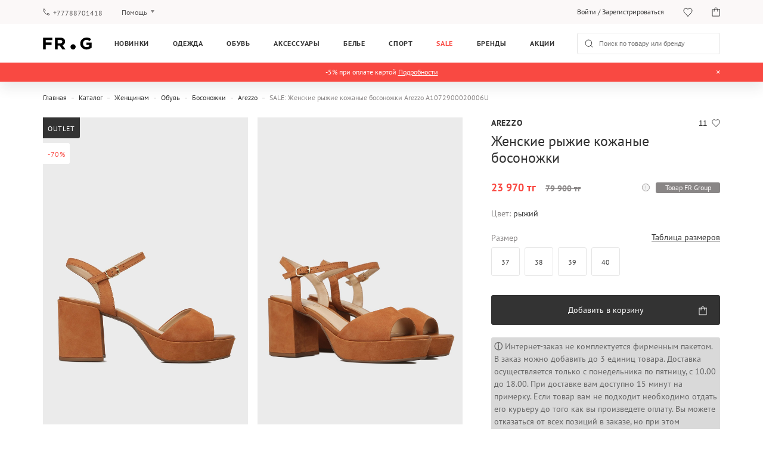

--- FILE ---
content_type: text/html; charset=UTF-8
request_url: https://frgroup.kz/store/zenskie-ryzie-kozanye-bosonozki-arezzo-a1072900020006u-ryzhij
body_size: 21811
content:
<!DOCTYPE html>
<html lang="ru">
<head>
    <script>
    (function (w, d, s, l, i) {
        w[l] = w[l] || [];
        w[l].push({
            'gtm.start':
                new Date().getTime(), event: 'gtm.js'
        });
        var f = d.getElementsByTagName(s)[0],
            j = d.createElement(s), dl = l != 'dataLayer' ? '&l=' + l : '';
        j.defer = true;
        j.src =
            '//www.googletagmanager.com/gtm.js?id=' + i + dl;
        f.parentNode.insertBefore(j, f);
    })(window, document, 'script', 'dataLayer', 'GTM-TKZ2K5Q');
</script>    
<script defer src="https://www.googletagmanager.com/gtag/js?id=UA-168666861-1"></script>
<script>
    window.dataLayer = window.dataLayer || [];
    function gtag(){dataLayer.push(arguments);}
    gtag('js', new Date());
    gtag('config', 'UA-168666861-1');
</script>
    <link rel="preconnect" href="https://media.frgroup.kz">
    <link rel="preconnect" href="https://www.google.com.ua">
    <link rel="preconnect" href="https://stats.g.doubleclick.net">
    <link rel="preconnect" href="https://www.google-analytics.com">
    <link rel="preconnect" href="https://fonts.googleapis.com">
    <link rel="preload" href="/assets/webpack/fonts/PTSans/PTSans-Regular.woff" as="font" type="font/woff" crossorigin="anonymous"><link rel="preload" href="/assets/webpack/fonts/PTSans/PTSans-Bold.woff" as="font" type="font/woff" crossorigin="anonymous">    <meta charset="UTF-8">
    <meta http-equiv="Content-Language" content="ru">
    <meta name="viewport" content="user-scalable=no, initial-scale=1.0, width=device-width">
    <meta name="apple-itunes-app"
          content="app-id=6504421910, app-argument=https://frgroup.kz/store/zenskie-ryzie-kozanye-bosonozki-arezzo-a1072900020006u-ryzhij">
    <meta name="csrf-param" content="_csrf">
<meta name="csrf-token" content="6Zx7upnsbFdl_WCxg74qCIfsY6ZHPW-GF9g_53ga9eHYqjfr9pgWBx2VD-nNyEB8vtg3xABIPOcnmVG0Nnu_hA==">
    <title>Женские рыжие кожаные босоножки Arezzo A1072900020006U — FR Group</title>
    <link rel="shortcut icon" href="https://media.frgroup.kz/images/46/14/919fa0b78d51fc9847f3f4050dd8.png">
    <meta name="description" content="Женские рыжие кожаные босоножки Arezzo A1072900020006U ✮ Официальный интернет-магазин FR Group ✮ Только оригинальный товар ✈ Доставка во все города Казахстана">
<meta property="og:title" content="Женские рыжие кожаные босоножки Arezzo A1072900020006U — FR Group">
<meta property="og:description" content="Женские рыжие кожаные босоножки Arezzo A1072900020006U ✮ Официальный интернет-магазин FR Group ✮ Только оригинальный товар ✈ Доставка во все города Казахстана">
<meta property="og:type" content="article">
<meta property="og:site_name" content="FRGROUP">
<meta property="og:url" content="https://frgroup.kz/store/zenskie-ryzie-kozanye-bosonozki-arezzo-a1072900020006u-ryzhij">
<meta property="og:locale" content="ru_RU">
<link href="https://frgroup.kz/store/zenskie-ryzie-kozanye-bosonozki-arezzo-a1072900020006u-ryzhij" rel="alternate" hreflang="ru-KZ">
<link href="https://frgroup.kz/store/zenskie-ryzie-kozanye-bosonozki-arezzo-a1072900020006u-ryzhij" rel="canonical">
<link href="/assets/webpack/style/38ca161.css" rel="preload" as="style" onload="this.rel=&#039;stylesheet&#039;">
<link href="/assets/webpack/style/40f6a0d.css" rel="stylesheet" media="print" as="style" onload="this.media=&#039;screen and (min-width: 1025px)&#039;">
<link href="/assets/webpack/style/ebc8118.css" rel="stylesheet" media="print" as="style" onload="this.media=&#039;screen and (max-width: 1024px) and (min-width: 641px)&#039;">
<link href="/assets/webpack/style/29d7fda.css" rel="stylesheet" media="print" as="style" onload="this.media=&#039;screen and (max-width: 640px)&#039;">
<link href="/assets/webpack/style/155af01.css" rel="stylesheet" media="print" as="style" onload="this.media=&#039;screen and (min-width: 1025px)&#039;">
<link href="/assets/webpack/style/3cfc672.css" rel="stylesheet" media="print" as="style" onload="this.media=&#039;screen and (max-width: 1024px) and (min-width: 641px)&#039;">
<link href="/assets/webpack/style/cf5764d.css" rel="stylesheet" media="print" as="style" onload="this.media=&#039;screen and (max-width: 640px)&#039;">
<link href="/assets/webpack/style/3c57469.css" rel="preload" as="style" onload="this.rel=&#039;stylesheet&#039;">
<link href="/assets/webpack/style/93e5145.css" rel="stylesheet" media="print" as="style" onload="this.media=&#039;screen and (min-width: 1025px)&#039;">
<link href="/assets/webpack/style/577d962.css" rel="stylesheet" media="print" as="style" onload="this.media=&#039;screen and (max-width: 1024px) and (min-width: 641px)&#039;">
<link href="/assets/webpack/style/24e8645.css" rel="stylesheet" media="print" as="style" onload="this.media=&#039;screen and (max-width: 640px)&#039;">
<link href="/assets/webpack/style/2ebb170.css" rel="preload" as="style" onload="this.rel=&#039;stylesheet&#039;">
<link href="/assets/webpack/style/1afc041.css" rel="preload" media="screen and (max-width: 640px)" as="style" onload="this.rel=&#039;stylesheet&#039;">
<link href="/assets/webpack/style/fa25a4f.css" rel="stylesheet" media="print" as="style" onload="this.media=&#039;screen and (min-width: 1025px)&#039;">
<link href="/assets/webpack/style/c66ceb5.css" rel="stylesheet" media="print" as="style" onload="this.media=&#039;screen and (max-width: 1024px) and (min-width: 641px)&#039;">
<link href="/assets/webpack/style/ba5729e.css" rel="stylesheet" media="print" as="style" onload="this.media=&#039;screen and (max-width: 640px)&#039;">
<link href="/assets/webpack/style/38ca161.css" rel="stylesheet" async="async" preload>
<noscript><link href="/assets/webpack/style/40f6a0d.css" rel="stylesheet" media="screen and (min-width: 1025px)" async="async"></noscript>
<noscript><link href="/assets/webpack/style/ebc8118.css" rel="stylesheet" media="screen and (max-width: 1024px) and (min-width: 641px)" async="async"></noscript>
<noscript><link href="/assets/webpack/style/29d7fda.css" rel="stylesheet" media="screen and (max-width: 640px)" async="async"></noscript>
<noscript><link href="/assets/webpack/style/155af01.css" rel="stylesheet" media="screen and (min-width: 1025px)" async="async"></noscript>
<noscript><link href="/assets/webpack/style/3cfc672.css" rel="stylesheet" media="screen and (max-width: 1024px) and (min-width: 641px)" async="async"></noscript>
<noscript><link href="/assets/webpack/style/cf5764d.css" rel="stylesheet" media="screen and (max-width: 640px)" async="async"></noscript>
<link href="/assets/webpack/style/df89298.css" rel="stylesheet">
<link href="/assets/webpack/style/3c57469.css" rel="stylesheet" async="async" preload>
<noscript><link href="/assets/webpack/style/93e5145.css" rel="stylesheet" media="screen and (min-width: 1025px)" async="async"></noscript>
<noscript><link href="/assets/webpack/style/577d962.css" rel="stylesheet" media="screen and (max-width: 1024px) and (min-width: 641px)" async="async"></noscript>
<noscript><link href="/assets/webpack/style/24e8645.css" rel="stylesheet" media="screen and (max-width: 640px)" async="async"></noscript>
<link href="/assets/webpack/style/2ebb170.css" rel="stylesheet" preload>
<link href="/assets/webpack/style/a7731e6.css" rel="stylesheet" media="screen and (min-width: 1025px)" async="async">
<link href="/assets/webpack/style/d968bec.css" rel="stylesheet" media="screen and (max-width: 1024px) and (min-width: 641px)" async="async">
<link href="/assets/webpack/style/1afc041.css" rel="stylesheet" media="screen and (max-width: 640px)" preload>
<noscript><link href="/assets/webpack/style/fa25a4f.css" rel="stylesheet" media="screen and (min-width: 1025px)" async="async"></noscript>
<noscript><link href="/assets/webpack/style/c66ceb5.css" rel="stylesheet" media="screen and (max-width: 1024px) and (min-width: 641px)" async="async"></noscript>
<noscript><link href="/assets/webpack/style/ba5729e.css" rel="stylesheet" media="screen and (max-width: 640px)" async="async"></noscript>    <script>
        window.language = 'ru';
        window.callCenterTime = "";
        window.freeDeliveryStartdDateTime = "2021-06-07 00:00:00";
        window.freeDeliveryEndDateTime = "2021-06-10 23:59:59";
        window.deliveryServiceUrl = "https://delivery.frgroup.kz/api";
        window.deliveryServiceVersion1 = "https://delivery.frgroup.kz/api/v1";
        window.deliveryServiceVersion2 = "https://delivery.frgroup.kz/api/v2";
        window.reCaptchaSiteKeyV3 = "6LcHCMcfAAAAAGeQvs3U-vi-JuCgd-I6YNhvbR5P";
        window.reCaptchaSiteKeyV2 = "6Lc0A8cfAAAAAFmFto5We6VXKPO7RS4DElvPMREj";
        window.maxProductsCheckoutCount = "3"; 
    </script>

</head>
<body>
<noscript>
    <iframe src="//www.googletagmanager.com/ns.html?id=GTM-TKZ2K5Q"
            height="0"
            width="0"
            style="display:none;visibility:hidden">
    </iframe>
</noscript>
<script>
    !function(f,b,e,v,n,t,s){if(f.fbq)return;n=f.fbq=function(){n.callMethod?
        n.callMethod.apply(n,arguments):n.queue.push(arguments)};if(!f._fbq)f._fbq=n;
        n.push=n;n.loaded=!0;n.version='2.0';n.queue=[];t=b.createElement(e);t.defer=!0;
        t.src=v;s=b.getElementsByTagName(e)[0];s.parentNode.insertBefore(t,s)}(window,
        document,'script','https://connect.facebook.net/en_US/fbevents.js');
    fbq('init', '725702814878350');
    fbq('track', 'PageView');
</script>
<noscript>
    <img height="1" width="1" style="display:none" alt="facebook-pixel"
               src="https://www.facebook.com/tr?id=725702814878350&ev=PageView&noscript=1"
    />
</noscript>
<script>fbq('track', 'ViewContent', {"content_ids":[129007,127508,120466,120235],"content_type":"product","value":23970,"currency":"KZT"});</script>

    
<header class="header">
    <div class="header__top container">
        <div class="header__top__col header__top__col__left">
            <a class="header-phone"
               href="tel:+77788701418">+77788701418</a>
            <div class="help-toggle dropdown">
                <a href="javascript:;" class="js-dropdown dropdown__current">Помощь</a>
                <ul class="dropdown__list">
                    <li>
                        <a href="/payment-shipping">Оплата и доставка</a>
                    </li>
                    <li>
                        <a href="/questions-answers">Вопросы и ответы</a>
                    </li>
                    <li>
                        <a href="/loyalty ">Клубная программа</a>
                    </li>
                    <li>
                        <a href="/guarantee ">Гарантия</a>
                    </li>
                </ul>
            </div>
        </div>
        <div class="header__top__col header__top__user">

                <p class="account "><a href="/login">Войти</a> / <a
                            href="/signup">Зарегистрироваться</a></p>

                <div class="dropdown account hidden">
                    <a href="/account/profile"
                       class="dropdown__current">Личный кабинет</a>
                    <ul class="dropdown__list dropdown__list--account">
                        <li>
                            <a href="/account/order">История покупок</a>
                        </li>
                        <li>
                            <a href="/account/details">Мои данные</a>
                        </li>
                        <li>
                            <a href="/account/address">Адрес для доставки</a>
                        </li>
                        <li>
                            <a href="/favorites">Избранное</a>
                        </li>
                        <li class="dropdown__list__card hidden">
                            <a href="/account/club-card">Клубная программа</a>
                        </li>
                        <li>
                            <a href="/account/subscription">Рассылки</a>
                        </li>
                        <li>
                            <a href="/account/password">Сменить пароль</a>
                        </li>
                        <li>
                            <a href="/logout" class="js-logout"
                               data-method="post">Выйти</a>
                        </li>
                    </ul>
                </div>

            <a class="wishlist favourite" href="/favorites">
                <span class="counter">2</span>
            </a>
            <a class="cart" href="/cart">
                <span class="counter">2</span>
            </a>
        </div>
    </div>
    <div class="header__menu container">
        <a href="javascript:;" class="btn btn--hamburger js-toggle-mobile-menu">
            <span class="line"></span>
            <span class="line"></span>
            <span class="line"></span>
        </a>
        <a href="/" class="logo">
            <img width="100%" height="100%" class="logo__large" src="https://frgroup.kz/assets/webpack/images/logo.svg"
                 alt="frgroup">
            <span class="logo__small">
                <!--[if !IE]>-->
                <picture>
                    <source media="(max-width: 641px)"
                            srcset="https://frgroup.kz/assets/webpack/images/logo-320.svg">
                    <img width="100%" height="100%" src="https://frgroup.kz/assets/webpack/images/mainLoader.svg"
                         title="frgroup">
                </picture>
                <!--<![endif]-->
                <!--[if IE]>
                <img src="https://frgroup.kz/assets/webpack/images/logo-320.svg"/>
                <![endif]-->
            </span>
        </a>
                    <ul class="main-menu">
                <li class="novelty no-hover first-level">
    <a href="/store/new">Новинки</a>
</li>
    <li>
        <a href="/store/odezhda">Одежда</a>
        <ul class="main-menu__submenu">

                            <li>
                    <a href="/store/women/odezhda">Женщинам</a>
                                            <ul>
                                                            <li>
                                    <a href="/store/women/odezhda/verkhnyaya-odezhda">Верхняя одежда</a>
                                </li>
                                                            <li>
                                    <a href="/store/women/odezhda/platya">Платья</a>
                                </li>
                                                            <li>
                                    <a href="/store/women/odezhda/dzhempery-i-svitery">Джемперы и свитеры</a>
                                </li>
                                                            <li>
                                    <a href="/store/women/odezhda/dzhinsy">Джинсы</a>
                                </li>
                                                            <li>
                                    <a href="/store/women/odezhda/bryuki">Брюки</a>
                                </li>
                                                            <li>
                                    <a href="/store/women/odezhda/futbolki-i-polo">Футболки и поло</a>
                                </li>
                                                            <li>
                                    <a href="/store/women/odezhda/trikotazh">Трикотаж</a>
                                </li>
                                                            <li>
                                    <a href="/store/women/odezhda/kardigany-i-kofty">Кардиганы и кофты</a>
                                </li>
                                                                                        <li>
                                    <a href="/store/women/odezhda">Вся одежда</a>
                                </li>
                                                    </ul>
                                    </li>
                            <li>
                    <a href="/store/man/odezhda">Мужчинам</a>
                                            <ul>
                                                            <li>
                                    <a href="/store/man/odezhda/verkhnyaya-odezhda">Верхняя одежда</a>
                                </li>
                                                            <li>
                                    <a href="/store/man/odezhda/dzhempery-i-svitery">Джемперы и свитеры</a>
                                </li>
                                                            <li>
                                    <a href="/store/man/odezhda/dzhinsy">Джинсы</a>
                                </li>
                                                            <li>
                                    <a href="/store/man/odezhda/trikotazh">Трикотаж</a>
                                </li>
                                                            <li>
                                    <a href="/store/man/odezhda/kardigany-i-kofty">Кардиганы и кофты</a>
                                </li>
                                                            <li>
                                    <a href="/store/man/odezhda/pidzhaki-i-kostyumy">Пиджаки и костюмы</a>
                                </li>
                                                            <li>
                                    <a href="/store/man/odezhda/bluzy-i-rubashki">Блузы и рубашки</a>
                                </li>
                                                            <li>
                                    <a href="/store/man/odezhda/futbolki-i-polo">Футболки и поло</a>
                                </li>
                                                            <li>
                                    <a href="/store/man/odezhda/bryuki">Брюки</a>
                                </li>
                                                                                        <li>
                                    <a href="/store/man/odezhda">Вся одежда</a>
                                </li>
                                                    </ul>
                                    </li>
                            <li>
                    <a href="/store/boys+girls/odezhda">Детям</a>
                                            <ul>
                                                            <li>
                                    <a href="/store/boys+girls/odezhda/verkhnyaya-odezhda">Верхняя одежда</a>
                                </li>
                                                            <li>
                                    <a href="/store/boys+girls/odezhda/trikotazh">Трикотаж</a>
                                </li>
                                                            <li>
                                    <a href="/store/boys+girls/odezhda/bryuki">Брюки</a>
                                </li>
                                                            <li>
                                    <a href="/store/boys+girls/odezhda/sportivnaya-odezhda-2">Спортивная одежда</a>
                                </li>
                                                            <li>
                                    <a href="/store/boys+girls/odezhda/futbolki-i-polo">Футболки и поло</a>
                                </li>
                                                                                        <li>
                                    <a href="/store/boys+girls/odezhda">Вся одежда</a>
                                </li>
                                                    </ul>
                                    </li>
            
                            <li>
                    <a href="/brands">Бренды</a>
                    <ul>
                                                    <li>
                                <a href="/store/odezhda/argymaq">Argymaq</a>
                            </li>
                                                    <li>
                                <a href="/store/odezhda/blackpepper">BLACKPEPPER</a>
                            </li>
                                                    <li>
                                <a href="/store/odezhda/calvin-klein">Calvin Klein</a>
                            </li>
                                                    <li>
                                <a href="/store/odezhda/calvin-klein-jeans">Calvin Klein Jeans</a>
                            </li>
                                                    <li>
                                <a href="/store/odezhda/calvin-klein-performance">Calvin Klein Performance</a>
                            </li>
                                                    <li>
                                <a href="/store/odezhda/diesel">Diesel</a>
                            </li>
                                                <li>
                            <a href="/store/odezhda">Все бренды</a>
                        </li>
                    </ul>
                </li>
                    </ul>
    </li>
    <li>
        <a href="/store/obuv">Обувь</a>
        <ul class="main-menu__submenu">

                            <li>
                    <a href="/store/women/obuv">Женщинам</a>
                                            <ul>
                                                            <li>
                                    <a href="/store/women/obuv/botinki-i-sapogi">Ботинки и сапоги</a>
                                </li>
                                                            <li>
                                    <a href="/store/women/obuv/krossovki">Кроссовки</a>
                                </li>
                                                            <li>
                                    <a href="/store/women/obuv/tufli">Туфли</a>
                                </li>
                                                            <li>
                                    <a href="/store/women/obuv/domashnie-tapochki">Домашние тапочки</a>
                                </li>
                                                                                        <li>
                                    <a href="/store/women/obuv">Вся обувь</a>
                                </li>
                                                    </ul>
                                    </li>
                            <li>
                    <a href="/store/man/obuv">Мужчинам</a>
                                            <ul>
                                                            <li>
                                    <a href="/store/man/obuv/botinki-i-sapogi">Ботинки и сапоги</a>
                                </li>
                                                            <li>
                                    <a href="/store/man/obuv/krossovki">Кроссовки</a>
                                </li>
                                                            <li>
                                    <a href="/store/man/obuv/tufli">Туфли</a>
                                </li>
                                                            <li>
                                    <a href="/store/man/obuv/sandalii-i-shlepanczy">Сандалии и шлепанцы</a>
                                </li>
                                                            <li>
                                    <a href="/store/man/obuv/domashnie-tapochki">Домашние тапочки</a>
                                </li>
                                                                                        <li>
                                    <a href="/store/man/obuv">Вся обувь</a>
                                </li>
                                                    </ul>
                                    </li>
                            <li>
                    <a href="/store/boys+girls/obuv">Детям</a>
                                            <ul>
                                                            <li>
                                    <a href="/store/boys+girls/obuv/botinki">Ботинки</a>
                                </li>
                                                                                        <li>
                                    <a href="/store/boys+girls/obuv">Вся обувь</a>
                                </li>
                                                    </ul>
                                    </li>
            
                            <li>
                    <a href="/brands">Бренды</a>
                    <ul>
                                                    <li>
                                <a href="/store/obuv/anacapri">Anacapri</a>
                            </li>
                                                    <li>
                                <a href="/store/obuv/arezzo">Arezzo</a>
                            </li>
                                                    <li>
                                <a href="/store/obuv/bohonomad">BOHONOMAD</a>
                            </li>
                                                    <li>
                                <a href="/store/obuv/bearpaw">Bearpaw</a>
                            </li>
                                                    <li>
                                <a href="/store/obuv/copenhagen-studios">COPENHAGEN STUDIOS</a>
                            </li>
                                                    <li>
                                <a href="/store/obuv/calvin-klein">Calvin Klein</a>
                            </li>
                                                <li>
                            <a href="/store/obuv">Все бренды</a>
                        </li>
                    </ul>
                </li>
                    </ul>
    </li>
    <li>
        <a href="/store/aksessuary">Аксессуары</a>
        <ul class="main-menu__submenu">

                            <li>
                    <a href="/store/women/aksessuary">Женщинам</a>
                                            <ul>
                                                            <li>
                                    <a href="/store/women/aksessuary/golovnye-ubory">Головные уборы</a>
                                </li>
                                                            <li>
                                    <a href="/store/women/aksessuary/sumki-i-ryukzaki">Сумки и рюкзаки</a>
                                </li>
                                                            <li>
                                    <a href="/store/women/aksessuary/sharfy-i-perchatki">Шарфы и перчатки</a>
                                </li>
                                                            <li>
                                    <a href="/store/women/aksessuary/kolgotki-i-chulki">Колготки и чулки</a>
                                </li>
                                                            <li>
                                    <a href="/store/women/aksessuary/drugie-aksessuary">Другие аксессуары</a>
                                </li>
                                                                                        <li>
                                    <a href="/store/women/aksessuary">Все аксессуары</a>
                                </li>
                                                    </ul>
                                    </li>
                            <li>
                    <a href="/store/man/aksessuary">Мужчинам</a>
                                            <ul>
                                                            <li>
                                    <a href="/store/man/aksessuary/golovnye-ubory">Головные уборы</a>
                                </li>
                                                            <li>
                                    <a href="/store/man/aksessuary/sumki-i-ryukzaki">Сумки и рюкзаки</a>
                                </li>
                                                            <li>
                                    <a href="/store/man/aksessuary/sharfy-i-perchatki">Шарфы и перчатки</a>
                                </li>
                                                            <li>
                                    <a href="/store/man/aksessuary/noski">Носки</a>
                                </li>
                                                            <li>
                                    <a href="/store/man/aksessuary/drugie-aksessuary">Другие аксессуары</a>
                                </li>
                                                                                        <li>
                                    <a href="/store/man/aksessuary">Все аксессуары</a>
                                </li>
                                                    </ul>
                                    </li>
            
                            <li>
                    <a href="/brands">Бренды</a>
                    <ul>
                                                    <li>
                                <a href="/store/aksessuary/argymaq">Argymaq</a>
                            </li>
                                                    <li>
                                <a href="/store/aksessuary/bikkembergs">Bikkembergs</a>
                            </li>
                                                    <li>
                                <a href="/store/aksessuary/copenhagen-studios">COPENHAGEN STUDIOS</a>
                            </li>
                                                    <li>
                                <a href="/store/aksessuary/calvin-klein">Calvin Klein</a>
                            </li>
                                                    <li>
                                <a href="/store/aksessuary/calvin-klein-jeans">Calvin Klein Jeans</a>
                            </li>
                                                    <li>
                                <a href="/store/aksessuary/cerruti">Cerruti</a>
                            </li>
                                                <li>
                            <a href="/store/aksessuary">Все бренды</a>
                        </li>
                    </ul>
                </li>
                    </ul>
    </li>
    <li>
        <a href="/store/bele">Белье</a>
        <ul class="main-menu__submenu">

                            <li>
                    <a href="/store/women/bele">Женщинам</a>
                                            <ul>
                                                            <li>
                                    <a href="/store/women/bele/nabory-belya">Наборы белья</a>
                                </li>
                                                            <li>
                                    <a href="/store/women/bele/nizhnee-bele">Нижнее белье</a>
                                </li>
                                                            <li>
                                    <a href="/store/women/bele/odezhda-dlya-doma-i-sna">Одежда для дома и сна</a>
                                </li>
                                                                                        <li>
                                    <a href="/store/women/bele">Все белье</a>
                                </li>
                                                    </ul>
                                    </li>
                            <li>
                    <a href="/store/man/bele">Мужчинам</a>
                                            <ul>
                                                            <li>
                                    <a href="/store/man/bele/nabory-belya">Наборы белья</a>
                                </li>
                                                            <li>
                                    <a href="/store/man/bele/nizhnee-bele">Нижнее белье</a>
                                </li>
                                                            <li>
                                    <a href="/store/man/bele/odezhda-dlya-doma-i-sna">Одежда для дома и сна</a>
                                </li>
                                                                                        <li>
                                    <a href="/store/man/bele">Все белье</a>
                                </li>
                                                    </ul>
                                    </li>
            
                            <li>
                    <a href="/brands">Бренды</a>
                    <ul>
                                                    <li>
                                <a href="/store/bele/calvin-klein">Calvin Klein</a>
                            </li>
                                                    <li>
                                <a href="/store/bele/diesel">Diesel</a>
                            </li>
                                                    <li>
                                <a href="/store/bele/etam">Etam</a>
                            </li>
                                                    <li>
                                <a href="/store/bele/g-star-raw">G-Star Raw</a>
                            </li>
                                                    <li>
                                <a href="/store/bele/hugo-boss">HUGO BOSS</a>
                            </li>
                                                    <li>
                                <a href="/store/bele/levis">Levi's</a>
                            </li>
                                                <li>
                            <a href="/store/bele">Все бренды</a>
                        </li>
                    </ul>
                </li>
                    </ul>
    </li>
    <li>
        <a href="/store/sport">Спорт</a>
        <ul class="main-menu__submenu">

                            <li>
                    <a href="/store/women/sport">Женщинам</a>
                                            <ul>
                                                            <li>
                                    <a href="/store/women/sport/aksessuary-dlya-sporta">Аксессуары для спорта</a>
                                </li>
                                                            <li>
                                    <a href="/store/women/sport/sportivnaya-odezhda">Спортивная одежда</a>
                                </li>
                                                                                </ul>
                                    </li>
                            <li>
                    <a href="/store/man/sport">Мужчинам</a>
                                            <ul>
                                                            <li>
                                    <a href="/store/man/sport/aksessuary-dlya-sporta">Аксессуары для спорта</a>
                                </li>
                                                            <li>
                                    <a href="/store/man/sport/sportivnaya-odezhda">Спортивная одежда</a>
                                </li>
                                                                                </ul>
                                    </li>
                            <li>
                    <a href="/store/boys+girls/sport">Детям</a>
                                            <ul>
                                                            <li>
                                    <a href="/store/boys+girls/sport/aksessuary-dlya-sporta">Аксессуары для спорта</a>
                                </li>
                                                            <li>
                                    <a href="/store/boys+girls/sport/sportivnaya-odezhda">Спортивная одежда</a>
                                </li>
                                                                                </ul>
                                    </li>
            
                            <li>
                    <a href="/brands">Бренды</a>
                    <ul>
                                                    <li>
                                <a href="/store/sport/etam">Etam</a>
                            </li>
                                                    <li>
                                <a href="/store/sport/umbro">Umbro</a>
                            </li>
                                                    <li>
                                <a href="/store/sport/under-armour">Under Armour</a>
                            </li>
                                                <li>
                            <a href="/store/sport">Все бренды</a>
                        </li>
                    </ul>
                </li>
                    </ul>
    </li>
<li class="sale no-hover first-level">
    <a href="/store/sale">Sale</a>
</li>
<li>
    <a href="/brands">Бренды</a>
    <ul class="main-menu__submenu main-menu__submenu--brands">
                    <li>
                            </li>
        
                    <li>
                <span>Топ бренды</span>
                <ul>
                                            <li>
                            <a href="/store/tommy-hilfiger">Tommy Hilfiger</a>
                        </li>
                                            <li>
                            <a href="/store/calvin-klein">Calvin Klein</a>
                        </li>
                                            <li>
                            <a href="/store/diesel">Diesel</a>
                        </li>
                                            <li>
                            <a href="/store/under-armour">Under Armour</a>
                        </li>
                                            <li>
                            <a href="/store/etam">Etam</a>
                        </li>
                                            <li>
                            <a href="/store/pepe-jeans">Pepe Jeans</a>
                        </li>
                                            <li>
                            <a href="/store/calvin-klein-jeans">Calvin Klein Jeans</a>
                        </li>
                                            <li>
                            <a href="/store/prpy">PRPY</a>
                        </li>
                                            <li>
                            <a href="/store/guess">Guess</a>
                        </li>
                                            <li>
                            <a href="/store/trussardi">Trussardi</a>
                        </li>
                                            <li>
                            <a href="/store/tommy-jeans">Tommy Jeans</a>
                        </li>
                                            <li>
                            <a href="/store/replay">Replay</a>
                        </li>
                                            <li>
                            <a href="/store/gant">Gant</a>
                        </li>
                                        <li>
                        <a href="/brands">
                            Все бренды                        </a>
                    </li>
                </ul>
            </li>
        
                    <li class="banners">
                                    <a href="/walker" class="">
                        <span>Walker</span>
                        <!--[if !IE]>-->
                        <div class="image_banner">
                            <picture class="lazy-image" data-dont-load-on-scroll="true">
                                <source media="(max-width: 640px)" srcset="https://frgroup.kz/assets/webpack/images/mainLoader.svg" data-srcset="https://media.frgroup.kz/images/7b/22/b6ad667c8d311496e5b83e0a76cd.jpg ">
                                <source media="(min-width: 641px)" srcset="https://frgroup.kz/assets/webpack/images/mainLoader.svg" data-srcset="https://media.frgroup.kz/images/7b/22/b6ad667c8d311496e5b83e0a76cd.jpg ">

                                <img height="180px" src="https://frgroup.kz/assets/webpack/images/mainLoader.svg" alt="Walker" title="Walker" />
                            </picture>
                        </div>
                        <!--<![endif]-->
                        <!--[if IE]>
                        <img class="lazy-image" src="https://media.frgroup.kz/images/7b/22/b6ad667c8d311496e5b83e0a76cd.jpg"
                             alt="Walker"
                             title="Walker"
                        />
                        <![endif]-->

                    </a>
                                    <a href="/underarmour" class="">
                        <span>Under Armour </span>
                        <!--[if !IE]>-->
                        <div class="image_banner">
                            <picture class="lazy-image" data-dont-load-on-scroll="true">
                                <source media="(max-width: 640px)" srcset="https://frgroup.kz/assets/webpack/images/mainLoader.svg" data-srcset="https://media.frgroup.kz/images/aa/24/3f1843e61413aad77219fe3add4d.jpg ">
                                <source media="(min-width: 641px)" srcset="https://frgroup.kz/assets/webpack/images/mainLoader.svg" data-srcset="https://media.frgroup.kz/images/aa/24/3f1843e61413aad77219fe3add4d.jpg ">

                                <img height="180px" src="https://frgroup.kz/assets/webpack/images/mainLoader.svg" alt="Under Armour " title="Under Armour " />
                            </picture>
                        </div>
                        <!--<![endif]-->
                        <!--[if IE]>
                        <img class="lazy-image" src="https://media.frgroup.kz/images/aa/24/3f1843e61413aad77219fe3add4d.jpg"
                             alt="Under Armour "
                             title="Under Armour "
                        />
                        <![endif]-->

                    </a>
                                    <a href="/tommyhilfiger" class="">
                        <span>Tommy Hilfiger</span>
                        <!--[if !IE]>-->
                        <div class="image_banner">
                            <picture class="lazy-image" data-dont-load-on-scroll="true">
                                <source media="(max-width: 640px)" srcset="https://frgroup.kz/assets/webpack/images/mainLoader.svg" data-srcset="https://media.frgroup.kz/images/05/f7/808ef33334e650d76123e7d37b83.png ">
                                <source media="(min-width: 641px)" srcset="https://frgroup.kz/assets/webpack/images/mainLoader.svg" data-srcset="https://media.frgroup.kz/images/05/f7/808ef33334e650d76123e7d37b83.png ">

                                <img height="180px" src="https://frgroup.kz/assets/webpack/images/mainLoader.svg" alt="Tommy Hilfiger" title="Tommy Hilfiger" />
                            </picture>
                        </div>
                        <!--<![endif]-->
                        <!--[if IE]>
                        <img class="lazy-image" src="https://media.frgroup.kz/images/05/f7/808ef33334e650d76123e7d37b83.png"
                             alt="Tommy Hilfiger"
                             title="Tommy Hilfiger"
                        />
                        <![endif]-->

                    </a>
                            </li>
            </ul>
</li><li class="first-level no-hover">
    <a href="/discount-news">Акции</a>
</li>
                <li class="main-menu-overlay"></li>
            </ul>
                <form action="/store" class="search">
            <div>
                <input type="search" name="s" autocomplete="off"
                       placeholder="Поиск по товару или бренду">
                <span class="clear-field"></span>
            </div>
        </form>
        <div class="mobile-actions">
            <a href="javascript:;" class="mobile-search"></a>
            <a class="wishlist favourite" href="/favorites">
                <span class="counter">2</span>
            </a>
            <a class="cart" href="/cart">
                <span class="counter">2</span>
            </a>
        </div>
    </div>
    <div class="header__info " style="background-color: #f94942">
    <div class="container">
        <div class="header__info-texts ">
            <div class="header__info-text text-1" style="color: #ffffff"><span>-5% при оплате картой <a style="color:#ffffff;text-decoration: underline;" href="https://frgroup.kz/discounts/product/66fa82db83375">Подробности</a></span></div>
                            <div class="header__info-close"></div>
                    </div>
    </div>
</div></header>
<div class="mobile-menu">
    <a href="javascript:;" class="mobile-menu__close js-close-mobile-menu"></a>

    
    <div class="mobile-menu__wrapper mobile-menu__wrapper--indent">
        <ul>
            <li class="first-level">
                <a href="/" >Главная страница</a>
            </li>
            <li class="novelty no-hover first-level">
    <a href="/store/new">Новинки</a>
</li>
    <li class="first-level">
        <div class="category-container js-open-second-level">
            <a href="/store/odezhda">Одежда</a>
            <span class="category-container__arrow-right"></span>
        </div>
        <div class="mobile-submenu js-second-level">
            <a href="javascript:;" class="mobile-menu__close js-close-mobile-menu"></a>

            
            <div class="mobile-submenu__header">
                <a href="javascript:;" class="mobile-submenu__close js-close-second-level"></a>
                <span>Одежда</span>
            </div>

            <div class="mobile-submenu__wrapper">
                <ul>
                    
                        <li>
                            <a href="javascript:;"
                               class="mobile-fold js-mobile-fold">Женщинам</a>
                                                            <ul>
                                                                            <li>
                                            <a href="/store/women/odezhda/verkhnyaya-odezhda">Верхняя одежда</a>
                                        </li>
                                                                            <li>
                                            <a href="/store/women/odezhda/platya">Платья</a>
                                        </li>
                                                                            <li>
                                            <a href="/store/women/odezhda/dzhempery-i-svitery">Джемперы и свитеры</a>
                                        </li>
                                                                            <li>
                                            <a href="/store/women/odezhda/dzhinsy">Джинсы</a>
                                        </li>
                                                                            <li>
                                            <a href="/store/women/odezhda/bryuki">Брюки</a>
                                        </li>
                                                                            <li>
                                            <a href="/store/women/odezhda/futbolki-i-polo">Футболки и поло</a>
                                        </li>
                                                                            <li>
                                            <a href="/store/women/odezhda/trikotazh">Трикотаж</a>
                                        </li>
                                                                            <li>
                                            <a href="/store/women/odezhda/kardigany-i-kofty">Кардиганы и кофты</a>
                                        </li>
                                    
                                                                            <li>
                                            <a href="/store/women/odezhda">Вся одежда</a>
                                        </li>
                                                                    </ul>
                                                    </li>
                    
                        <li>
                            <a href="javascript:;"
                               class="mobile-fold js-mobile-fold">Мужчинам</a>
                                                            <ul>
                                                                            <li>
                                            <a href="/store/man/odezhda/verkhnyaya-odezhda">Верхняя одежда</a>
                                        </li>
                                                                            <li>
                                            <a href="/store/man/odezhda/dzhempery-i-svitery">Джемперы и свитеры</a>
                                        </li>
                                                                            <li>
                                            <a href="/store/man/odezhda/dzhinsy">Джинсы</a>
                                        </li>
                                                                            <li>
                                            <a href="/store/man/odezhda/trikotazh">Трикотаж</a>
                                        </li>
                                                                            <li>
                                            <a href="/store/man/odezhda/kardigany-i-kofty">Кардиганы и кофты</a>
                                        </li>
                                                                            <li>
                                            <a href="/store/man/odezhda/pidzhaki-i-kostyumy">Пиджаки и костюмы</a>
                                        </li>
                                                                            <li>
                                            <a href="/store/man/odezhda/bluzy-i-rubashki">Блузы и рубашки</a>
                                        </li>
                                                                            <li>
                                            <a href="/store/man/odezhda/futbolki-i-polo">Футболки и поло</a>
                                        </li>
                                                                            <li>
                                            <a href="/store/man/odezhda/bryuki">Брюки</a>
                                        </li>
                                    
                                                                            <li>
                                            <a href="/store/man/odezhda">Вся одежда</a>
                                        </li>
                                                                    </ul>
                                                    </li>
                    
                        <li>
                            <a href="javascript:;"
                               class="mobile-fold js-mobile-fold">Детям</a>
                                                            <ul>
                                                                            <li>
                                            <a href="/store/boys+girls/odezhda/verkhnyaya-odezhda">Верхняя одежда</a>
                                        </li>
                                                                            <li>
                                            <a href="/store/boys+girls/odezhda/trikotazh">Трикотаж</a>
                                        </li>
                                                                            <li>
                                            <a href="/store/boys+girls/odezhda/bryuki">Брюки</a>
                                        </li>
                                                                            <li>
                                            <a href="/store/boys+girls/odezhda/sportivnaya-odezhda-2">Спортивная одежда</a>
                                        </li>
                                                                            <li>
                                            <a href="/store/boys+girls/odezhda/futbolki-i-polo">Футболки и поло</a>
                                        </li>
                                    
                                                                            <li>
                                            <a href="/store/boys+girls/odezhda">Вся одежда</a>
                                        </li>
                                                                    </ul>
                                                    </li>
                    
                                            <li>
                            <a href="javascript:;" class="mobile-fold js-mobile-fold">Бренды</a>
                            <ul>
                                                                    <li>
                                        <a href="/store/odezhda/argymaq">Argymaq</a>
                                    </li>
                                                                    <li>
                                        <a href="/store/odezhda/blackpepper">BLACKPEPPER</a>
                                    </li>
                                                                    <li>
                                        <a href="/store/odezhda/calvin-klein">Calvin Klein</a>
                                    </li>
                                                                    <li>
                                        <a href="/store/odezhda/calvin-klein-jeans">Calvin Klein Jeans</a>
                                    </li>
                                                                    <li>
                                        <a href="/store/odezhda/calvin-klein-performance">Calvin Klein Performance</a>
                                    </li>
                                                                    <li>
                                        <a href="/store/odezhda/diesel">Diesel</a>
                                    </li>
                                                                <li>
                                    <a href="/brands">Все бренды</a>
                                </li>
                            </ul>
                        </li>
                                    </ul>
            </div>
        </div>
    </li>
    <li class="first-level">
        <div class="category-container js-open-second-level">
            <a href="/store/obuv">Обувь</a>
            <span class="category-container__arrow-right"></span>
        </div>
        <div class="mobile-submenu js-second-level">
            <a href="javascript:;" class="mobile-menu__close js-close-mobile-menu"></a>

            
            <div class="mobile-submenu__header">
                <a href="javascript:;" class="mobile-submenu__close js-close-second-level"></a>
                <span>Обувь</span>
            </div>

            <div class="mobile-submenu__wrapper">
                <ul>
                    
                        <li>
                            <a href="javascript:;"
                               class="mobile-fold js-mobile-fold">Женщинам</a>
                                                            <ul>
                                                                            <li>
                                            <a href="/store/women/obuv/botinki-i-sapogi">Ботинки и сапоги</a>
                                        </li>
                                                                            <li>
                                            <a href="/store/women/obuv/krossovki">Кроссовки</a>
                                        </li>
                                                                            <li>
                                            <a href="/store/women/obuv/tufli">Туфли</a>
                                        </li>
                                                                            <li>
                                            <a href="/store/women/obuv/domashnie-tapochki">Домашние тапочки</a>
                                        </li>
                                    
                                                                            <li>
                                            <a href="/store/women/obuv">Вся обувь</a>
                                        </li>
                                                                    </ul>
                                                    </li>
                    
                        <li>
                            <a href="javascript:;"
                               class="mobile-fold js-mobile-fold">Мужчинам</a>
                                                            <ul>
                                                                            <li>
                                            <a href="/store/man/obuv/botinki-i-sapogi">Ботинки и сапоги</a>
                                        </li>
                                                                            <li>
                                            <a href="/store/man/obuv/krossovki">Кроссовки</a>
                                        </li>
                                                                            <li>
                                            <a href="/store/man/obuv/tufli">Туфли</a>
                                        </li>
                                                                            <li>
                                            <a href="/store/man/obuv/sandalii-i-shlepanczy">Сандалии и шлепанцы</a>
                                        </li>
                                                                            <li>
                                            <a href="/store/man/obuv/domashnie-tapochki">Домашние тапочки</a>
                                        </li>
                                    
                                                                            <li>
                                            <a href="/store/man/obuv">Вся обувь</a>
                                        </li>
                                                                    </ul>
                                                    </li>
                    
                        <li>
                            <a href="javascript:;"
                               class="mobile-fold js-mobile-fold">Детям</a>
                                                            <ul>
                                                                            <li>
                                            <a href="/store/boys+girls/obuv/botinki">Ботинки</a>
                                        </li>
                                    
                                                                            <li>
                                            <a href="/store/boys+girls/obuv">Вся обувь</a>
                                        </li>
                                                                    </ul>
                                                    </li>
                    
                                            <li>
                            <a href="javascript:;" class="mobile-fold js-mobile-fold">Бренды</a>
                            <ul>
                                                                    <li>
                                        <a href="/store/obuv/anacapri">Anacapri</a>
                                    </li>
                                                                    <li>
                                        <a href="/store/obuv/arezzo">Arezzo</a>
                                    </li>
                                                                    <li>
                                        <a href="/store/obuv/bohonomad">BOHONOMAD</a>
                                    </li>
                                                                    <li>
                                        <a href="/store/obuv/bearpaw">Bearpaw</a>
                                    </li>
                                                                    <li>
                                        <a href="/store/obuv/copenhagen-studios">COPENHAGEN STUDIOS</a>
                                    </li>
                                                                    <li>
                                        <a href="/store/obuv/calvin-klein">Calvin Klein</a>
                                    </li>
                                                                <li>
                                    <a href="/brands">Все бренды</a>
                                </li>
                            </ul>
                        </li>
                                    </ul>
            </div>
        </div>
    </li>
    <li class="first-level">
        <div class="category-container js-open-second-level">
            <a href="/store/aksessuary">Аксессуары</a>
            <span class="category-container__arrow-right"></span>
        </div>
        <div class="mobile-submenu js-second-level">
            <a href="javascript:;" class="mobile-menu__close js-close-mobile-menu"></a>

            
            <div class="mobile-submenu__header">
                <a href="javascript:;" class="mobile-submenu__close js-close-second-level"></a>
                <span>Аксессуары</span>
            </div>

            <div class="mobile-submenu__wrapper">
                <ul>
                    
                        <li>
                            <a href="javascript:;"
                               class="mobile-fold js-mobile-fold">Женщинам</a>
                                                            <ul>
                                                                            <li>
                                            <a href="/store/women/aksessuary/golovnye-ubory">Головные уборы</a>
                                        </li>
                                                                            <li>
                                            <a href="/store/women/aksessuary/sumki-i-ryukzaki">Сумки и рюкзаки</a>
                                        </li>
                                                                            <li>
                                            <a href="/store/women/aksessuary/sharfy-i-perchatki">Шарфы и перчатки</a>
                                        </li>
                                                                            <li>
                                            <a href="/store/women/aksessuary/kolgotki-i-chulki">Колготки и чулки</a>
                                        </li>
                                                                            <li>
                                            <a href="/store/women/aksessuary/drugie-aksessuary">Другие аксессуары</a>
                                        </li>
                                    
                                                                            <li>
                                            <a href="/store/women/aksessuary">Все аксессуары</a>
                                        </li>
                                                                    </ul>
                                                    </li>
                    
                        <li>
                            <a href="javascript:;"
                               class="mobile-fold js-mobile-fold">Мужчинам</a>
                                                            <ul>
                                                                            <li>
                                            <a href="/store/man/aksessuary/golovnye-ubory">Головные уборы</a>
                                        </li>
                                                                            <li>
                                            <a href="/store/man/aksessuary/sumki-i-ryukzaki">Сумки и рюкзаки</a>
                                        </li>
                                                                            <li>
                                            <a href="/store/man/aksessuary/sharfy-i-perchatki">Шарфы и перчатки</a>
                                        </li>
                                                                            <li>
                                            <a href="/store/man/aksessuary/noski">Носки</a>
                                        </li>
                                                                            <li>
                                            <a href="/store/man/aksessuary/drugie-aksessuary">Другие аксессуары</a>
                                        </li>
                                    
                                                                            <li>
                                            <a href="/store/man/aksessuary">Все аксессуары</a>
                                        </li>
                                                                    </ul>
                                                    </li>
                    
                                            <li>
                            <a href="javascript:;" class="mobile-fold js-mobile-fold">Бренды</a>
                            <ul>
                                                                    <li>
                                        <a href="/store/aksessuary/argymaq">Argymaq</a>
                                    </li>
                                                                    <li>
                                        <a href="/store/aksessuary/bikkembergs">Bikkembergs</a>
                                    </li>
                                                                    <li>
                                        <a href="/store/aksessuary/copenhagen-studios">COPENHAGEN STUDIOS</a>
                                    </li>
                                                                    <li>
                                        <a href="/store/aksessuary/calvin-klein">Calvin Klein</a>
                                    </li>
                                                                    <li>
                                        <a href="/store/aksessuary/calvin-klein-jeans">Calvin Klein Jeans</a>
                                    </li>
                                                                    <li>
                                        <a href="/store/aksessuary/cerruti">Cerruti</a>
                                    </li>
                                                                <li>
                                    <a href="/brands">Все бренды</a>
                                </li>
                            </ul>
                        </li>
                                    </ul>
            </div>
        </div>
    </li>
    <li class="first-level">
        <div class="category-container js-open-second-level">
            <a href="/store/bele">Белье</a>
            <span class="category-container__arrow-right"></span>
        </div>
        <div class="mobile-submenu js-second-level">
            <a href="javascript:;" class="mobile-menu__close js-close-mobile-menu"></a>

            
            <div class="mobile-submenu__header">
                <a href="javascript:;" class="mobile-submenu__close js-close-second-level"></a>
                <span>Белье</span>
            </div>

            <div class="mobile-submenu__wrapper">
                <ul>
                    
                        <li>
                            <a href="javascript:;"
                               class="mobile-fold js-mobile-fold">Женщинам</a>
                                                            <ul>
                                                                            <li>
                                            <a href="/store/women/bele/nabory-belya">Наборы белья</a>
                                        </li>
                                                                            <li>
                                            <a href="/store/women/bele/nizhnee-bele">Нижнее белье</a>
                                        </li>
                                                                            <li>
                                            <a href="/store/women/bele/odezhda-dlya-doma-i-sna">Одежда для дома и сна</a>
                                        </li>
                                    
                                                                            <li>
                                            <a href="/store/women/bele">Все белье</a>
                                        </li>
                                                                    </ul>
                                                    </li>
                    
                        <li>
                            <a href="javascript:;"
                               class="mobile-fold js-mobile-fold">Мужчинам</a>
                                                            <ul>
                                                                            <li>
                                            <a href="/store/man/bele/nabory-belya">Наборы белья</a>
                                        </li>
                                                                            <li>
                                            <a href="/store/man/bele/nizhnee-bele">Нижнее белье</a>
                                        </li>
                                                                            <li>
                                            <a href="/store/man/bele/odezhda-dlya-doma-i-sna">Одежда для дома и сна</a>
                                        </li>
                                    
                                                                            <li>
                                            <a href="/store/man/bele">Все белье</a>
                                        </li>
                                                                    </ul>
                                                    </li>
                    
                                            <li>
                            <a href="javascript:;" class="mobile-fold js-mobile-fold">Бренды</a>
                            <ul>
                                                                    <li>
                                        <a href="/store/bele/calvin-klein">Calvin Klein</a>
                                    </li>
                                                                    <li>
                                        <a href="/store/bele/diesel">Diesel</a>
                                    </li>
                                                                    <li>
                                        <a href="/store/bele/etam">Etam</a>
                                    </li>
                                                                    <li>
                                        <a href="/store/bele/g-star-raw">G-Star Raw</a>
                                    </li>
                                                                    <li>
                                        <a href="/store/bele/hugo-boss">HUGO BOSS</a>
                                    </li>
                                                                    <li>
                                        <a href="/store/bele/levis">Levi's</a>
                                    </li>
                                                                <li>
                                    <a href="/brands">Все бренды</a>
                                </li>
                            </ul>
                        </li>
                                    </ul>
            </div>
        </div>
    </li>
    <li class="first-level">
        <div class="category-container js-open-second-level">
            <a href="/store/sport">Спорт</a>
            <span class="category-container__arrow-right"></span>
        </div>
        <div class="mobile-submenu js-second-level">
            <a href="javascript:;" class="mobile-menu__close js-close-mobile-menu"></a>

            
            <div class="mobile-submenu__header">
                <a href="javascript:;" class="mobile-submenu__close js-close-second-level"></a>
                <span>Спорт</span>
            </div>

            <div class="mobile-submenu__wrapper">
                <ul>
                    
                        <li>
                            <a href="javascript:;"
                               class="mobile-fold js-mobile-fold">Женщинам</a>
                                                            <ul>
                                                                            <li>
                                            <a href="/store/women/sport/aksessuary-dlya-sporta">Аксессуары для спорта</a>
                                        </li>
                                                                            <li>
                                            <a href="/store/women/sport/sportivnaya-odezhda">Спортивная одежда</a>
                                        </li>
                                    
                                                                    </ul>
                                                    </li>
                    
                        <li>
                            <a href="javascript:;"
                               class="mobile-fold js-mobile-fold">Мужчинам</a>
                                                            <ul>
                                                                            <li>
                                            <a href="/store/man/sport/aksessuary-dlya-sporta">Аксессуары для спорта</a>
                                        </li>
                                                                            <li>
                                            <a href="/store/man/sport/sportivnaya-odezhda">Спортивная одежда</a>
                                        </li>
                                    
                                                                    </ul>
                                                    </li>
                    
                        <li>
                            <a href="javascript:;"
                               class="mobile-fold js-mobile-fold">Детям</a>
                                                            <ul>
                                                                            <li>
                                            <a href="/store/boys+girls/sport/aksessuary-dlya-sporta">Аксессуары для спорта</a>
                                        </li>
                                                                            <li>
                                            <a href="/store/boys+girls/sport/sportivnaya-odezhda">Спортивная одежда</a>
                                        </li>
                                    
                                                                    </ul>
                                                    </li>
                    
                                            <li>
                            <a href="javascript:;" class="mobile-fold js-mobile-fold">Бренды</a>
                            <ul>
                                                                    <li>
                                        <a href="/store/sport/etam">Etam</a>
                                    </li>
                                                                    <li>
                                        <a href="/store/sport/umbro">Umbro</a>
                                    </li>
                                                                    <li>
                                        <a href="/store/sport/under-armour">Under Armour</a>
                                    </li>
                                                                <li>
                                    <a href="/brands">Все бренды</a>
                                </li>
                            </ul>
                        </li>
                                    </ul>
            </div>
        </div>
    </li>
<li class="sale no-hover first-level">
    <a href="/store/sale">Sale</a>
</li>
<li class="first-level">
    <a href="javascript:;" class="js-open-second-level">Бренды</a>
    <div class="mobile-submenu js-second-level">
        <a href="javascript:;" class="mobile-menu__close js-close-mobile-menu"></a>

        
        <div class="mobile-submenu__header">
            <a href="javascript:;" class="mobile-submenu__close js-close-second-level"></a>
            <span>Бренды</span>
        </div>
        <div class="mobile-submenu__wrapper">
            <ul>
                                    <li class="static-brand-list">
                                            </li>
                
                                    <li>
                        <span class="mobile-fold js-mobile-fold mobile-fold--bm">Топ бренды</span>
                        <ul class="mobile-list-brand">
                                                            <li>
                                    <a href="/store/tommy-hilfiger">Tommy Hilfiger</a>
                                </li>
                                                            <li>
                                    <a href="/store/calvin-klein">Calvin Klein</a>
                                </li>
                                                            <li>
                                    <a href="/store/diesel">Diesel</a>
                                </li>
                                                            <li>
                                    <a href="/store/under-armour">Under Armour</a>
                                </li>
                                                            <li>
                                    <a href="/store/etam">Etam</a>
                                </li>
                                                            <li>
                                    <a href="/store/pepe-jeans">Pepe Jeans</a>
                                </li>
                                                            <li>
                                    <a href="/store/calvin-klein-jeans">Calvin Klein Jeans</a>
                                </li>
                                                            <li>
                                    <a href="/store/prpy">PRPY</a>
                                </li>
                                                            <li>
                                    <a href="/store/guess">Guess</a>
                                </li>
                                                            <li>
                                    <a href="/store/trussardi">Trussardi</a>
                                </li>
                                                            <li>
                                    <a href="/store/tommy-jeans">Tommy Jeans</a>
                                </li>
                                                            <li>
                                    <a href="/store/replay">Replay</a>
                                </li>
                                                            <li>
                                    <a href="/store/gant">Gant</a>
                                </li>
                                                        <li>
                                <a href="/brands">
                                    Все бренды                                </a>
                            </li>
                        </ul>
                    </li>
                                                    <li class="banners">
                                                    <a href="/walker">
                                <span>Walker</span>
                                <!--[if !IE]>-->
                                <picture class="lazy-image" data-dont-load-on-scroll="true">
                                    <source media="(max-width: 640px)"
                                            srcset="https://frgroup.kz/assets/webpack/images/mainLoader.svg" data-srcset="https://media.frgroup.kz/images/7b/22/b6ad667c8d311496e5b83e0a76cd.jpg ">
                                    <source media="(min-width: 641px)"
                                            srcset="https://frgroup.kz/assets/webpack/images/mainLoader.svg" data-srcset="https://media.frgroup.kz/images/7b/22/b6ad667c8d311496e5b83e0a76cd.jpg ">

                                    <img width="100%" height="100%" src="https://frgroup.kz/assets/webpack/images/mainLoader.svg"
                                         alt="Walker"
                                         title="Walker"/>
                                </picture>
                                <!--<![endif]-->
                                <!--[if IE]>
                                <img class="lazy-image" src="https://media.frgroup.kz/images/7b/22/b6ad667c8d311496e5b83e0a76cd.jpg"
                                     alt="Walker"
                                     title="Walker"
                                />
                                <![endif]-->
                            </a>
                                                    <a href="/underarmour">
                                <span>Under Armour </span>
                                <!--[if !IE]>-->
                                <picture class="lazy-image" data-dont-load-on-scroll="true">
                                    <source media="(max-width: 640px)"
                                            srcset="https://frgroup.kz/assets/webpack/images/mainLoader.svg" data-srcset="https://media.frgroup.kz/images/aa/24/3f1843e61413aad77219fe3add4d.jpg ">
                                    <source media="(min-width: 641px)"
                                            srcset="https://frgroup.kz/assets/webpack/images/mainLoader.svg" data-srcset="https://media.frgroup.kz/images/aa/24/3f1843e61413aad77219fe3add4d.jpg ">

                                    <img width="100%" height="100%" src="https://frgroup.kz/assets/webpack/images/mainLoader.svg"
                                         alt="Under Armour "
                                         title="Under Armour "/>
                                </picture>
                                <!--<![endif]-->
                                <!--[if IE]>
                                <img class="lazy-image" src="https://media.frgroup.kz/images/aa/24/3f1843e61413aad77219fe3add4d.jpg"
                                     alt="Under Armour "
                                     title="Under Armour "
                                />
                                <![endif]-->
                            </a>
                                                    <a href="/tommyhilfiger">
                                <span>Tommy Hilfiger</span>
                                <!--[if !IE]>-->
                                <picture class="lazy-image" data-dont-load-on-scroll="true">
                                    <source media="(max-width: 640px)"
                                            srcset="https://frgroup.kz/assets/webpack/images/mainLoader.svg" data-srcset="https://media.frgroup.kz/images/05/f7/808ef33334e650d76123e7d37b83.png ">
                                    <source media="(min-width: 641px)"
                                            srcset="https://frgroup.kz/assets/webpack/images/mainLoader.svg" data-srcset="https://media.frgroup.kz/images/05/f7/808ef33334e650d76123e7d37b83.png ">

                                    <img width="100%" height="100%" src="https://frgroup.kz/assets/webpack/images/mainLoader.svg"
                                         alt="Tommy Hilfiger"
                                         title="Tommy Hilfiger"/>
                                </picture>
                                <!--<![endif]-->
                                <!--[if IE]>
                                <img class="lazy-image" src="https://media.frgroup.kz/images/05/f7/808ef33334e650d76123e7d37b83.png"
                                     alt="Tommy Hilfiger"
                                     title="Tommy Hilfiger"
                                />
                                <![endif]-->
                            </a>
                                            </li>
                                                    <li class="banners banners-mobile">
                                                    <a href="/walker">
                                <span></span>
                                <!--[if !IE]>-->
                                <picture class="lazy-image" data-dont-load-on-scroll="true">
                                    <source media="(max-width: 640px)"
                                            srcset="https://frgroup.kz/assets/webpack/images/mainLoader.svg" data-srcset="https://media.frgroup.kz/images/7b/22/b6ad667c8d311496e5b83e0a76cd.jpg ">
                                    <source media="(min-width: 641px)"
                                            srcset="https://frgroup.kz/assets/webpack/images/mainLoader.svg" data-srcset="https://media.frgroup.kz/images/7b/22/b6ad667c8d311496e5b83e0a76cd.jpg ">

                                    <img width="100%" height="100%" src="https://frgroup.kz/assets/webpack/images/mainLoader.svg"
                                         alt="Walker"
                                         title="Walker"/>
                                </picture>
                                <!--<![endif]-->
                                <!--[if IE]>
                                <img class="lazy-image" src="https://media.frgroup.kz/images/7b/22/b6ad667c8d311496e5b83e0a76cd.jpg"
                                     alt="Walker"
                                     title="Walker"
                                />
                                <![endif]-->
                            </a>
                                                    <a href="/underarmour">
                                <span></span>
                                <!--[if !IE]>-->
                                <picture class="lazy-image" data-dont-load-on-scroll="true">
                                    <source media="(max-width: 640px)"
                                            srcset="https://frgroup.kz/assets/webpack/images/mainLoader.svg" data-srcset="https://media.frgroup.kz/images/60/d4/9fc178289795da402b2b33424d47.jpg ">
                                    <source media="(min-width: 641px)"
                                            srcset="https://frgroup.kz/assets/webpack/images/mainLoader.svg" data-srcset="https://media.frgroup.kz/images/60/d4/9fc178289795da402b2b33424d47.jpg ">

                                    <img width="100%" height="100%" src="https://frgroup.kz/assets/webpack/images/mainLoader.svg"
                                         alt="Under Armour"
                                         title="Under Armour"/>
                                </picture>
                                <!--<![endif]-->
                                <!--[if IE]>
                                <img class="lazy-image" src="https://media.frgroup.kz/images/60/d4/9fc178289795da402b2b33424d47.jpg"
                                     alt="Under Armour"
                                     title="Under Armour"
                                />
                                <![endif]-->
                            </a>
                                                    <a href="/tommyhilfiger">
                                <span></span>
                                <!--[if !IE]>-->
                                <picture class="lazy-image" data-dont-load-on-scroll="true">
                                    <source media="(max-width: 640px)"
                                            srcset="https://frgroup.kz/assets/webpack/images/mainLoader.svg" data-srcset="https://media.frgroup.kz/images/c2/8a/2db34e840edd1543e432cfd5bea8.jpg ">
                                    <source media="(min-width: 641px)"
                                            srcset="https://frgroup.kz/assets/webpack/images/mainLoader.svg" data-srcset="https://media.frgroup.kz/images/c2/8a/2db34e840edd1543e432cfd5bea8.jpg ">

                                    <img width="100%" height="100%" src="https://frgroup.kz/assets/webpack/images/mainLoader.svg"
                                         alt="Tommy Hilfiger"
                                         title="Tommy Hilfiger"/>
                                </picture>
                                <!--<![endif]-->
                                <!--[if IE]>
                                <img class="lazy-image" src="https://media.frgroup.kz/images/c2/8a/2db34e840edd1543e432cfd5bea8.jpg"
                                     alt="Tommy Hilfiger"
                                     title="Tommy Hilfiger"
                                />
                                <![endif]-->
                            </a>
                                            </li>
                            </ul>
        </div>
    </div>
</li>
<li class="first-level no-hover">
    <a href="/discount-news">Акции</a>
</li>
                    </ul>
    </div>
    <div class="mobile-menu__bottom">
        <ul>
            <li>
                <a href="/payment-shipping">Оплата и доставка</a>
            </li>
            <li>
                <a href="/questions-answers">Вопросы и ответы</a>
            </li>
            <li>
                <a href="/loyalty ">Клубная программа</a>
            </li>
        </ul>
        <a href="tel:+77788701418" class="phone">
            +77788701418        </a>
        <div class="languages">
            <a data-lang="ru" href="/store/zenskie-ryzie-kozanye-bosonozki-arezzo-a1072900020006u-ryzhij"
               class='active'>
                Русский            </a>
        </div>
    </div>
</div>
<div class="page-container ">
    
<script>
  var canShowOfflineOnlyIcon = 0;
  var videoId = 0;
  var referrer = '';
  var appBase = {
    "url": "/"
  };
  var productId = "38562";
  var skuId = "129007";
  window.page = 'offerdetail';
  window.reservationDuration = "48 часов";
  window.vendorChangeByMarketPlace = "";
  window.vendorDeliveryByMarketPlace = "";
</script>

<div class="container  " id="catalog-product">
  <div class="product-block clearfix">
    
<div class="breadcrumbs_wrap">
            <a href="javascript:;" class="back_btn">Назад</a>
        <div class="breadcrumbs_row">
        <ul class="breadcrumb schema-breadcrumbs"><li class='schema-breadcrumbs__item'><a href="/"><span>Главная</span></a></li>
<li class='schema-breadcrumbs__item'><a href="/store"><span>Каталог</span></a></li>
<li class='schema-breadcrumbs__item'><a href="/store/women"><span>Женщинам</span></a></li>
<li class='schema-breadcrumbs__item'><a href="/store/women/obuv"><span>Обувь</span></a></li>
<li class='schema-breadcrumbs__item'><a href="/store/women/obuv/bosonozhki"><span>Босоножки</span></a></li>
<li class='schema-breadcrumbs__item'><a href="/store/women/obuv/bosonozhki/arezzo"><span>Arezzo</span></a></li>
<li class="schema-breadcrumbs__item active"><h1 class="breadcrumb__h1">SALE: Женские рыжие кожаные босоножки Arezzo A1072900020006U</h1></li>
</ul>    </div>
</div>    <div class="product_info-wrap ">
      <div class="product-preview ">
        
<div class="product_wobbler product_wobbler--exclusive js-exclusive">
  <div class="product_wobbler-top has-only">
              <div class="tag red" data-extra="--70%"><span>-70%</span></div>
        </div>
  <div class="product_wobbler-bottom">
              <div class="tag black" data-extra="OUTLET"><span>OUTLET</span></div>
          </div>
</div>

                <div class="swiper js-product-images-swiper">
          <div class="product_images slider swiper-wrapper">
                                        <div class="product_image swiper-slide ">
                <div class="product-link zoom-me" id="product0">
                  <span class="img-place" data-extra="Exclusive">
                    <img class="lazy-image zoom-img product-img" src="https://media.frgroup.kz/images/f0/fd/d7ac9b8071c34aed777803a4d8cc.jpg" data-src="https://media.frgroup.kz/images/f0/fd/d7ac9b8071c34aed777803a4d8cc.jpg" data-index="0" data-preload  alt="Женские рыжие кожаные босоножки 1" title="Женские рыжие кожаные босоножкиArezzo" />
                  </span>
                </div>
              </div>
                                        <div class="product_image swiper-slide ">
                <div class="product-link zoom-me" id="product1">
                  <span class="img-place" data-extra="Exclusive">
                    <img class="lazy-image zoom-img product-img" src="https://frgroup.kz/assets/webpack/images/mainLoader.svg" data-src="https://media.frgroup.kz/images/3b/83/b03c9ca29afb8961944853601407.jpg" data-index="1"   alt="Женские рыжие кожаные босоножки 2" title="Женские рыжие кожаные босоножкиArezzo" />
                  </span>
                </div>
              </div>
                                        <div class="product_image swiper-slide ">
                <div class="product-link zoom-me" id="product2">
                  <span class="img-place" data-extra="Exclusive">
                    <img class="lazy-image zoom-img product-img" src="https://frgroup.kz/assets/webpack/images/mainLoader.svg" data-src="https://media.frgroup.kz/images/24/91/6230d91721564ae9359e3a8b5722.jpg" data-index="2"   alt="Женские рыжие кожаные босоножки 3" title="Женские рыжие кожаные босоножкиArezzo" />
                  </span>
                </div>
              </div>
                                        <div class="product_image swiper-slide ">
                <div class="product-link zoom-me" id="product3">
                  <span class="img-place" data-extra="Exclusive">
                    <img class="lazy-image zoom-img product-img" src="https://frgroup.kz/assets/webpack/images/mainLoader.svg" data-src="https://media.frgroup.kz/images/59/7e/e08133987a2f7be63073595816dc.jpg" data-index="3"   alt="Женские рыжие кожаные босоножки 4" title="Женские рыжие кожаные босоножкиArezzo" />
                  </span>
                </div>
              </div>
                                        <div class="product_image swiper-slide ">
                <div class="product-link zoom-me" id="product4">
                  <span class="img-place" data-extra="Exclusive">
                    <img class="lazy-image zoom-img product-img" src="https://frgroup.kz/assets/webpack/images/mainLoader.svg" data-src="https://media.frgroup.kz/images/3d/8e/2314297e95837e5ad4c0a5103353.jpg" data-index="4"   alt="Женские рыжие кожаные босоножки 5" title="Женские рыжие кожаные босоножкиArezzo" />
                  </span>
                </div>
              </div>
                                        <div class="product_image swiper-slide ">
                <div class="product-link zoom-me" id="product5">
                  <span class="img-place" data-extra="Exclusive">
                    <img class="lazy-image zoom-img product-img" src="https://frgroup.kz/assets/webpack/images/mainLoader.svg" data-src="https://media.frgroup.kz/images/9f/d4/25a608451f429dfa14a80b26f9dd.jpg" data-index="5"   alt="Женские рыжие кожаные босоножки 6" title="Женские рыжие кожаные босоножкиArezzo" />
                  </span>
                </div>
              </div>
                                        <div class="product_image swiper-slide ">
                <div class="product-link zoom-me" id="product6">
                  <span class="img-place" data-extra="Exclusive">
                    <img class="lazy-image zoom-img product-img" src="https://frgroup.kz/assets/webpack/images/mainLoader.svg" data-src="https://media.frgroup.kz/images/af/fe/3150b997021ae633200a8927433b.jpg" data-index="6"   alt="Женские рыжие кожаные босоножки 7" title="Женские рыжие кожаные босоножкиArezzo" />
                  </span>
                </div>
              </div>
                                        <div class="product_image swiper-slide ">
                <div class="product-link zoom-me" id="product7">
                  <span class="img-place" data-extra="Exclusive">
                    <img class="lazy-image zoom-img product-img" src="https://frgroup.kz/assets/webpack/images/mainLoader.svg" data-src="https://media.frgroup.kz/images/0b/bb/d682382f99f0a7cc4436654390fa.jpg" data-index="7"   alt="Женские рыжие кожаные босоножки 8" title="Женские рыжие кожаные босоножкиArezzo" />
                  </span>
                </div>
              </div>
                                        <div class="product_image swiper-slide ">
                <div class="product-link zoom-me" id="product8">
                  <span class="img-place" data-extra="Exclusive">
                    <img class="lazy-image zoom-img product-img" src="https://frgroup.kz/assets/webpack/images/mainLoader.svg" data-src="https://media.frgroup.kz/images/44/19/aeea6b6299ecc7219a5eb9061b02.jpg" data-index="8"   alt="Женские рыжие кожаные босоножки 9" title="Женские рыжие кожаные босоножкиArezzo" />
                  </span>
                </div>
              </div>
                                        <div class="product_image swiper-slide ">
                <div class="product-link zoom-me" id="product9">
                  <span class="img-place" data-extra="Exclusive">
                    <img class="lazy-image zoom-img product-img" src="https://frgroup.kz/assets/webpack/images/mainLoader.svg" data-src="https://media.frgroup.kz/images/7b/d5/af8934f90a19c76c82af6eb957ee.jpg" data-index="9"   alt="Женские рыжие кожаные босоножки 10" title="Женские рыжие кожаные босоножкиArezzo" />
                  </span>
                </div>
              </div>
                      </div>
        </div>
        <div class="cursor-zoom"><span class="icon"><span class="plus"></span></span></div>
      </div>
      <div class="product-info enhanced-product-item-view enhanced-product-item" data-category-slug="obuv.bosonozhki" data-category="Обувь/Босоножки" data-default_sku="129007" data-name="Женские рыжие кожаные босоножки" data-product-id="38562" data-price="23970" data-brand="Arezzo" data-variant="frgroup">
        <button class="sidebar_add_to_fav_btn  product-fave  " data-text="" data-id="" data-product="38562">
          <p class="favorites-count"></p>
          <i class="icon icon--fav"></i>
        </button>
        <div class="info_header">
          <div class="product_vendor enhanced-product-brand" data-brand="Arezzo">
            <a href="/store/women/arezzo">Arezzo</a></div>
          <span class="h1 product_title enhanced-product-name" data-name="Женские рыжие кожаные босоножки" data-product-label>
            Женские рыжие кожаные босоножки          </span>
        </div>
        <div class="mainLoaderWrapper" style="background:url(https://frgroup.kz/assets/webpack/images/mainLoader.svg) no-repeat center">
          <div class="product_buy_block" style="visibility:hidden">
            <div class="d-flex justify-between align-center">
                              <div class="product_price_block info_block_marg">
                  <link href="https://frgroup.kz/store/zenskie-ryzie-kozanye-bosonozki-arezzo-a1072900020006u-ryzhij" />
                  <span class="product_price sale">
                    <span class="price_current enhanced-product-price" data-price="23970">
                      23 970 тг                    </span>
                                          <span class="old_price">79 900 тг</span>
                                      </span>
                </div>
                            <div class="product-vobler-info">
                <div class="product-vobler-info__trigger" data-product-vobler-trigger>
                  <img src="https://frgroup.kz/assets/webpack/images/alert.svg" alt="FRG info icon" class="product-vobler-info__icon" width="13" height="13">
                  <div class="hidden" data-product-vobler-content-body style="display: none">
                    Этот товар продает и доставляет FR Group<p><p>На него распространяются условия <a href="/loyalty">Клубной программы</a><p>Детальную информацию вы можете уточнить по телефону <a href="tel:+77788701418">+7 778 870 14 18</a>                  </div>
                </div>
                <div class="product_vobler product_vobler--frg  product-vobler-info__label">
                  <span data-product-vobler-content-title>
                                          Товар FR Group                                      </span>
                </div>
              </div>
            </div>
                          <div class="product_in_bonus_programm info_block_marg static-btn" data-id="loyalty">
                <p>
                  <span class="bonus_counter">
                    +0 бонусов                  </span>
                  <span>для участников клубной программы FR Group</span>
                </p>
              </div>
                                      <div class="product_colors_block info_block_marg">
                <div class="product_info_title">
                  Цвет:
                  <span class="info_title_name">Рыжий</span>
                </div>
                              </div>
                              <div class="product_sizes_block info_block_marg">
                  <div class="product_info_title">
                    Размер                    <a href="javascript:;" class="size-chart-btn underlined_link" data-product-gender="2" data-brand_id="1" data-category-id='396' data-article='A1072900020006U'>Таблица размеров</a>
                  </div>
                  <div class="product_size_table">
                  </div>
                  <div class="product_last_label" style="display: none;">
                    Последняя единица                  </div>
                  <div class="product_last_label product_last_label_error" style="display: none;">Выберите размер</div>
                  <div class="sku-unavailable js-sku-error" style="display: none;"></div>
                </div>
                                                      <button type="submit" class=" 
               btn btn--accent btn--icon add_to_cart_product_btn product-buy add-to-bag info_block_marg" data-text-alt="В корзину" data-id="" data-sale-price="23970">
                <span class="cur">Добавить в корзину</span><span class="alt">В корзину</span><i class="icon icon--bag"></i>
              </button>
                                    <br>
    <div class="product-message" style="background:#d9d9d9;color:#666666;text-align:left;cursor:default;padding:5px;border-radius:3px;"><b>&#9432</b> Интернет-заказ не комплектуется фирменным пакетом. В заказ можно добавить до 3 единиц товара. Доставка осуществляется только с понедельника по пятницу, с 10.00 до 18.00. При доставке вам доступно 15 минут на примерку. Если товар вам не подходит необходимо отдать его курьеру до того как вы произведете оплату. Вы можете отказаться от всех позиций в заказе, но при этом необходимо оплатить услугу доставки. </div>
            
          </div>
        </div>
        <div class="divider m_t_32"></div>
<div class="fold-parent m_t_32 product_description">
    <div class="fold-foldable">
        <div class="fold-content">
            <div class="product_specs_section ">
                <div class="specs_section_head">Артикул</div>
                <div class="specs_section_text product-article product_spec_content"> A1072900020006U                </div>
            </div>
                            <div class="product_specs_section">
                    <div class="specs_section_head">
                        Информация о товаре                    </div>
                    <ul class="product_spec_list product_spec_content">
                                                    <li>Цвет: рыжий</li>                                                    <li>Производство: Бразилия</li>                                                    <li>Застежка: пряжка</li>                                                    <li>Высота подошвы: 2,5 см</li>                                            </ul>
                </div>
                            <div class="product_specs_section">
                    <div class="specs_section_head">
                        Состав                    </div>
                    <ul class="product_spec_list product_spec_content">
                                                    <li>Состав: 100% Кожа</li>                                                    <li>Внутренняя отделка: 100% полиуретан</li>                                                    <li>Стелька: 100% полиуретан</li>                                                    <li>Подошва: 100% резина</li>                                            </ul>
                </div>
                                </div>
    </div>
    <a href="javascript:;" class="link link-red fold-toggle">
        <span class="label-more">читать больше</span>
        <span class="label-less">свернуть</span>
    </a>
</div>        <div class="divider m_t_32"></div>
<div class="product_features m_t_32">
    <div class="product_features_column static-btn" data-id="delivery">
        <div class="product_features_image">
            <svg width="25" height="17" viewBox="0 0 25 17" fill="none" xmlns="http://www.w3.org/2000/svg">
                <path d="M2.5 9.5V14H5M0 1H2.5H15.5V14H10" stroke="#898686" />
                <path d="M1 4H7" stroke="#898686" />
                <path d="M2 6.5H6" stroke="#898686" />
                <circle cx="7.5" cy="14" r="2.5" stroke="#898686" />
                <circle cx="19.5" cy="14" r="2.5" stroke="#898686" />
                <path d="M22 14H24.5V9L22.5 4H15.5V14H17" stroke="#898686" />
            </svg>
        </div>
        <div class="product_features_text">
            <span class="features__text__description">Доставка по Казахстану</span><br/>
            <span class="features__text__description">от 3 до 8 рабочих дней</span><br/>
        </div>
    </div>
    <div class="product_features_column static-btn" data-id="change">
        <div class="product_features_image">
            <svg width="21" height="20" viewBox="0 0 21 20" fill="none" xmlns="http://www.w3.org/2000/svg">
                <path d="M2.51172 13C3.74723 16.4956 7.08094 19 10.9996 19C15.9702 19 19.9996 14.9706 19.9996 10C19.9996 5.02944 15.9702 1 10.9996 1C7.08094 1 3.74723 3.50442 2.51172 7M2.51172 7L1 3.5M2.51172 7L6 5.5" stroke="#898686" />
                <path d="M14.5 11H10.5V6.5V5" stroke="#898686" />
            </svg>
        </div>
        <div class="product_features_text">
            <span class="features__text__description">Возврат товаров</span><br/>
            <span class="features__text__description">в течение 14 дней</span>
        </div>
    </div>
</div>      </div>
    </div>
  </div>
</div>


<div class='container'>
  <div class='main-screen-brands--text--block'>
    <h6 class='gray'>Отзывы</h6>
    <h2 class='product-reviews--main--header'>Мнение других покупателей</h2>
  </div>
      <div class='product-reviews--no-review'>У этого товара пока нет отзывов. Поделитесь своими впечатлениями, и другие покупатели будут вам благодарны.</div>
    <div class="product-review--loader" style="background:url(https://frgroup.kz/assets/webpack/images/mainLoader.svg) no-repeat center">
    <div class='product-reviews--main' id='productReviewPage' style="visibility:hidden">
      <div class='product-reviews--main--left'>
                                <a class='product-reviews--form--add-review js-add-review btn btn--accent' href="javascript:;">Добавить отзыв</a>
      </div>
          </div>
  </div>
</div>
<section class="you-may-like-products new-products enhanced-product-list container" data-widget="recommendation-products" data-list="product_page || similar_product">
    <h6 class="gray">рекомендации</h6>
    <h2>
        Вам может понравиться        <div class="carousel__controls js-carousel-controls ">
            <span class="slider-counter">
                <span class="slider-counter__current js-current">01</span>
                <span class="slider-counter__divider">/</span>
                <span class="slider-counter__count js-count">5</span>
            </span>
            <div class="carousel__controls__arrows">
                <a href="javascript:;" class="arrow arrow--left js-prev"></a>
                <a href="javascript:;" class="arrow arrow--right js-next"></a>
            </div>
        </div>
    </h2>
    <div class="you-may-like-products-container new-products-container swiper js-product-carousel-swiper">
        <ul class="products-list js-product-carousel swiper-wrapper">
                <div class="product-item enhanced-product-item swiper-slide on"
    data-default_sku="1256753"
    data-category-slug="obuv.bosonozhki"
    data-category="Босоножки"
    data-position="1"
    data-name="Босоножки -"
    data-product-id="338649"
    data-price="14970"
    data-brand="Arezzo"
    data-variant="frgroup">

    <a href="https://frgroup.kz/store/bosonozki-arezzo-a1275401260001-chernyj" class="product-link enhanced-product-link">
        <div class="product-item__image " data-extra="Exclusive">
                        <!--[if !IE]>-->
                <picture class="lazy-image lazy-load-main">
                    <source media="(max-width: 640px)"
                            srcset="https://frgroup.kz/assets/webpack/images/mainLoader.svg"
                            data-srcset="https://media.frgroup.kz/images/d5/8c/98e5b73be107f27d5dfeb68555b8.jpg ">
                    <source media="(min-width: 641px)"
                            srcset="https://frgroup.kz/assets/webpack/images/mainLoader.svg"
                            data-srcset="https://media.frgroup.kz/images/d5/8c/98e5b73be107f27d5dfeb68555b8.jpg ">
                    <img src="https://frgroup.kz/assets/webpack/images/mainLoader.svg"
                         alt="Босоножки -"
                         title="Босоножки -" loading="lazy"/>
                </picture>
            <!--<![endif]-->
            <!--[if IE]>
            <img class="lazy-image" src="https://media.frgroup.kz/images/d5/8c/98e5b73be107f27d5dfeb68555b8.jpg"
               alt="Босоножки -"
               title="Босоножки -"
            />
            <![endif]-->
                        <!--[if !IE]>-->
                <picture class="lazy-image img-hover lazy-hover">
                    <source media="(max-width: 640px)"
                            srcset="https://frgroup.kz/assets/webpack/images/mainLoader.svg"
                            data-srcset="https://media.frgroup.kz/images/d3/ba/44dc6663cc99d4dfc4ea5eef3433.jpg">
                    <source media="(min-width: 641px)"
                            srcset="https://frgroup.kz/assets/webpack/images/mainLoader.svg"
                            data-srcset="https://media.frgroup.kz/images/d3/ba/44dc6663cc99d4dfc4ea5eef3433.jpg ">

                    <img src="https://frgroup.kz/assets/webpack/images/mainLoader.svg"
                         alt="Босоножки -"
                         title="Босоножки -"/>
                </picture>
            <!--<![endif]-->
            <!--[if IE]>
            <img class="lazy-image img-hover" src="https://media.frgroup.kz/images/d3/ba/44dc6663cc99d4dfc4ea5eef3433.jpg"
               alt="Босоножки -"
               title="Босоножки -"
            />
            <![endif]-->
                        <div class="fav-wrap">
    <span class="fav-count-hidden">14</span>
    <div class="btn product-fave btn--fave add-to-fav"
        data-id="1256753" data-product="338649" data-can-show-fav-count="true">
    </div>
</div>
            
<div class="product_wobbler product_wobbler--exclusive js-exclusive">
  <div class="product_wobbler-top has-only">
              <div class="tag red" data-extra="--70%"><span>-70%</span></div>
        </div>
  <div class="product_wobbler-bottom">
              <div class="tag black" data-extra="OUTLET"><span>OUTLET</span></div>
          </div>
</div>

        </div>
    </a>
    <a href="https://frgroup.kz/store/bosonozki-arezzo-a1275401260001-chernyj">
    <span class="product-item__info">
    <span class="product-additional">
        <span class="product-sizes">
                                                <span class="js-link js-link-size" 
                          data-href="https://frgroup.kz/store/bosonozki-arezzo-a1275401260001-chernyj?size=1256753"
                          data-sku-id="1256753"
                          data-first-price="49900"
                          data-first-price-label="49 900 тг"
                          data-sale-price="14970"
                          data-sale-price-label="14 970 тг">
                        36 
                    </span>
                                                                                                                                                    </span>

        <span class="product-colors">
                            <span class="js-link" data-href="https://frgroup.kz/store/bosonozki-arezzo-a1275401260001-chernyj">
                    <img class="lazy-image lazy-color-img" src="https://frgroup.kz/assets/webpack/images/mainLoader.svg" data-src="https://media.frgroup.kz/images/d5/8c/98e5b73be107f27d5dfeb68555b8.jpg" alt="Босоножки - Arezzo" title="Босоножки - Arezzo" />
                </span>
                    </span>
    </span>
    <span class="js-link product-brand enhanced-product-brand" data-brand="Arezzo" itemprop="brand" data-href="https://frgroup.kz/store/bosonozki-arezzo-a1275401260001-chernyj">
        Arezzo    </span>
    <span class="js-link product-title enhanced-product-name" data-href=" https://frgroup.kz/store/bosonozki-arezzo-a1275401260001-chernyj" data-name="Босоножки -" itemprop="name">
        Босоножки - Arezzo    </span>
    <span class="product-price enhanced-product-price sale"
          data-price="14970"
          data-first-price="49900"
          data-first-price-label="49 900 тг"
          data-sale-price="14970"
          data-sale-price-label="14 970 тг"
    >
        14 970 тг                    <span class="old-price">49 900 тг</span>
            </span>
</span>    </a>
</div>      <div class="product-item enhanced-product-item swiper-slide on"
    data-default_sku="1092933"
    data-category-slug="obuv.bosonozhki"
    data-category="Босоножки"
    data-position="2"
    data-name="Женские коричневые замшевые клоги Heinola"
    data-product-id="296992"
    data-price="23670"
    data-brand="PRPY"
    data-variant="frgroup">

    <a href="https://frgroup.kz/store/zenskie-koricnevye-zamsevye-klogi-heinola-prpy-prfas3190w-korichnevyj" class="product-link enhanced-product-link">
        <div class="product-item__image " data-extra="Exclusive">
                        <!--[if !IE]>-->
                <picture class="lazy-image lazy-load-main">
                    <source media="(max-width: 640px)"
                            srcset="https://frgroup.kz/assets/webpack/images/mainLoader.svg"
                            data-srcset="https://media.frgroup.kz/images/98/2f/a56a7a21e0e8003337f63452b7b0.jpg ">
                    <source media="(min-width: 641px)"
                            srcset="https://frgroup.kz/assets/webpack/images/mainLoader.svg"
                            data-srcset="https://media.frgroup.kz/images/98/2f/a56a7a21e0e8003337f63452b7b0.jpg ">
                    <img src="https://frgroup.kz/assets/webpack/images/mainLoader.svg"
                         alt="Женские коричневые замшевые клоги Heinola"
                         title="Женские коричневые замшевые клоги Heinola" loading="lazy"/>
                </picture>
            <!--<![endif]-->
            <!--[if IE]>
            <img class="lazy-image" src="https://media.frgroup.kz/images/98/2f/a56a7a21e0e8003337f63452b7b0.jpg"
               alt="Женские коричневые замшевые клоги Heinola"
               title="Женские коричневые замшевые клоги Heinola"
            />
            <![endif]-->
                        <!--[if !IE]>-->
                <picture class="lazy-image img-hover lazy-hover">
                    <source media="(max-width: 640px)"
                            srcset="https://frgroup.kz/assets/webpack/images/mainLoader.svg"
                            data-srcset="https://media.frgroup.kz/images/b8/3e/cbc1bde3d54f014da1abe56864c2.jpg">
                    <source media="(min-width: 641px)"
                            srcset="https://frgroup.kz/assets/webpack/images/mainLoader.svg"
                            data-srcset="https://media.frgroup.kz/images/b8/3e/cbc1bde3d54f014da1abe56864c2.jpg ">

                    <img src="https://frgroup.kz/assets/webpack/images/mainLoader.svg"
                         alt="Женские коричневые замшевые клоги Heinola"
                         title="Женские коричневые замшевые клоги Heinola"/>
                </picture>
            <!--<![endif]-->
            <!--[if IE]>
            <img class="lazy-image img-hover" src="https://media.frgroup.kz/images/b8/3e/cbc1bde3d54f014da1abe56864c2.jpg"
               alt="Женские коричневые замшевые клоги Heinola"
               title="Женские коричневые замшевые клоги Heinola"
            />
            <![endif]-->
                        <div class="fav-wrap">
    <span class="fav-count-hidden">15</span>
    <div class="btn product-fave btn--fave add-to-fav"
        data-id="1092933" data-product="296992" data-can-show-fav-count="true">
    </div>
</div>
            
<div class="product_wobbler product_wobbler--exclusive js-exclusive">
  <div class="product_wobbler-top has-only">
              <div class="tag red" data-extra="--70%"><span>-70%</span></div>
        </div>
  <div class="product_wobbler-bottom">
              <div class="tag black" data-extra="online only"><span></span>online only</span></div>
          </div>
</div>

        </div>
    </a>
    <a href="https://frgroup.kz/store/zenskie-koricnevye-zamsevye-klogi-heinola-prpy-prfas3190w-korichnevyj">
    <span class="product-item__info">
    <span class="product-additional">
        <span class="product-sizes">
                                                                                                                                    <span class="js-link js-link-size" 
                          data-href="https://frgroup.kz/store/zenskie-koricnevye-zamsevye-klogi-heinola-prpy-prfas3190w-korichnevyj?size=1092933"
                          data-sku-id="1092933"
                          data-first-price="78900"
                          data-first-price-label="78 900 тг"
                          data-sale-price="23670"
                          data-sale-price-label="23 670 тг">
                        37 
                    </span>
                                                                                                                                                                                                                                                                    </span>

        <span class="product-colors">
                            <span class="js-link" data-href="https://frgroup.kz/store/klogi-heinola-prpy-prfas3190w-chernyj">
                    <img class="lazy-image lazy-color-img" src="https://frgroup.kz/assets/webpack/images/mainLoader.svg" data-src="https://media.frgroup.kz/images/09/5c/b56b9156771af479bda7c9ce8540.jpg" alt="Клоги Heinola PRPY" title="Клоги Heinola PRPY" />
                </span>
                            <span class="js-link" data-href="https://frgroup.kz/store/zenskie-koricnevye-zamsevye-klogi-heinola-prpy-prfas3190w-korichnevyj">
                    <img class="lazy-image lazy-color-img" src="https://frgroup.kz/assets/webpack/images/mainLoader.svg" data-src="https://media.frgroup.kz/images/98/2f/a56a7a21e0e8003337f63452b7b0.jpg" alt="Женские коричневые замшевые клоги Heinola PRPY" title="Женские коричневые замшевые клоги Heinola PRPY" />
                </span>
                    </span>
    </span>
    <span class="js-link product-brand enhanced-product-brand" data-brand="PRPY" itemprop="brand" data-href="https://frgroup.kz/store/zenskie-koricnevye-zamsevye-klogi-heinola-prpy-prfas3190w-korichnevyj">
        PRPY    </span>
    <span class="js-link product-title enhanced-product-name" data-href=" https://frgroup.kz/store/zenskie-koricnevye-zamsevye-klogi-heinola-prpy-prfas3190w-korichnevyj" data-name="Женские коричневые замшевые клоги Heinola" itemprop="name">
        Женские коричневые замшевые клоги Heinola PRPY    </span>
    <span class="product-price enhanced-product-price sale"
          data-price="23670"
          data-first-price="78900"
          data-first-price-label="78 900 тг"
          data-sale-price="23670"
          data-sale-price-label="23 670 тг"
    >
        23 670 тг                    <span class="old-price">78 900 тг</span>
            </span>
</span>    </a>
</div>      <div class="product-item enhanced-product-item swiper-slide on"
    data-default_sku="71412"
    data-category-slug="obuv.bosonozhki"
    data-category="Босоножки"
    data-position="3"
    data-name="Босоножки Yunona"
    data-product-id="31087"
    data-price="7170"
    data-brand="Preppy"
    data-variant="frgroup">

    <a href="https://frgroup.kz/store/bosonozki-yunona-preppy-md2002-03-serebryanyj" class="product-link enhanced-product-link">
        <div class="product-item__image " data-extra="Exclusive">
                        <!--[if !IE]>-->
                <picture class="lazy-image lazy-load-main">
                    <source media="(max-width: 640px)"
                            srcset="https://frgroup.kz/assets/webpack/images/mainLoader.svg"
                            data-srcset="https://media.frgroup.kz/images/b6/ce/150490e8e2d4ee1b8a0770a1aa7c.jpg ">
                    <source media="(min-width: 641px)"
                            srcset="https://frgroup.kz/assets/webpack/images/mainLoader.svg"
                            data-srcset="https://media.frgroup.kz/images/b6/ce/150490e8e2d4ee1b8a0770a1aa7c.jpg ">
                    <img src="https://frgroup.kz/assets/webpack/images/mainLoader.svg"
                         alt="Босоножки Yunona"
                         title="Босоножки Yunona" loading="lazy"/>
                </picture>
            <!--<![endif]-->
            <!--[if IE]>
            <img class="lazy-image" src="https://media.frgroup.kz/images/b6/ce/150490e8e2d4ee1b8a0770a1aa7c.jpg"
               alt="Босоножки Yunona"
               title="Босоножки Yunona"
            />
            <![endif]-->
                        <!--[if !IE]>-->
                <picture class="lazy-image img-hover lazy-hover">
                    <source media="(max-width: 640px)"
                            srcset="https://frgroup.kz/assets/webpack/images/mainLoader.svg"
                            data-srcset="https://media.frgroup.kz/images/3b/65/7c0be9c6009e0ed36adb168bfaa3.jpg">
                    <source media="(min-width: 641px)"
                            srcset="https://frgroup.kz/assets/webpack/images/mainLoader.svg"
                            data-srcset="https://media.frgroup.kz/images/3b/65/7c0be9c6009e0ed36adb168bfaa3.jpg ">

                    <img src="https://frgroup.kz/assets/webpack/images/mainLoader.svg"
                         alt="Босоножки Yunona"
                         title="Босоножки Yunona"/>
                </picture>
            <!--<![endif]-->
            <!--[if IE]>
            <img class="lazy-image img-hover" src="https://media.frgroup.kz/images/3b/65/7c0be9c6009e0ed36adb168bfaa3.jpg"
               alt="Босоножки Yunona"
               title="Босоножки Yunona"
            />
            <![endif]-->
                        <div class="fav-wrap">
    <span class="fav-count-hidden">3</span>
    <div class="btn product-fave btn--fave add-to-fav"
        data-id="71412" data-product="31087" data-can-show-fav-count="true">
    </div>
</div>
            
<div class="product_wobbler product_wobbler--exclusive js-exclusive">
  <div class="product_wobbler-top has-only">
              <div class="tag red" data-extra="--70%"><span>-70%</span></div>
        </div>
  <div class="product_wobbler-bottom">
              <div class="tag black" data-extra="OUTLET"><span>OUTLET</span></div>
          </div>
</div>

        </div>
    </a>
    <a href="https://frgroup.kz/store/bosonozki-yunona-preppy-md2002-03-serebryanyj">
    <span class="product-item__info">
    <span class="product-additional">
        <span class="product-sizes">
                                                                                                                                                                                                                                                                                <span class="js-link js-link-size" 
                          data-href="https://frgroup.kz/store/bosonozki-yunona-preppy-md2002-03-serebryanyj?size=71412"
                          data-sku-id="71412"
                          data-first-price="23900"
                          data-first-price-label="23 900 тг"
                          data-sale-price="7170"
                          data-sale-price-label="7 170 тг">
                        40 
                    </span>
                                                                </span>

        <span class="product-colors">
                            <span class="js-link" data-href="https://frgroup.kz/store/krasnye-bosonozki-preppy-md2002-03-krasnyj">
                    <img class="lazy-image lazy-color-img" src="https://frgroup.kz/assets/webpack/images/mainLoader.svg" data-src="https://media.frgroup.kz/images/50/31/36a5a690add0cd863784a15033af.jpg" alt="Красные босоножки Preppy" title="Красные босоножки Preppy" />
                </span>
                            <span class="js-link" data-href="https://frgroup.kz/store/bosonozki-yunona-preppy-md2002-03-zolotoj">
                    <img class="lazy-image lazy-color-img" src="https://frgroup.kz/assets/webpack/images/mainLoader.svg" data-src="https://media.frgroup.kz/images/8d/86/49ab19c3ff6933c7bd9ce09e5fd8.jpg" alt="Босоножки Yunona Preppy" title="Босоножки Yunona Preppy" />
                </span>
                            <span class="js-link" data-href="https://frgroup.kz/store/cernye-bosonozki-preppy-md2002-03-chernyj">
                    <img class="lazy-image lazy-color-img" src="https://frgroup.kz/assets/webpack/images/mainLoader.svg" data-src="https://media.frgroup.kz/images/16/d8/3488efabdc0341d7da4327a0e997.jpg" alt="Черные босоножки Preppy" title="Черные босоножки Preppy" />
                </span>
                            <span class="js-link" data-href="https://frgroup.kz/store/bosonozki-yunona-preppy-md2002-03-serebryanyj">
                    <img class="lazy-image lazy-color-img" src="https://frgroup.kz/assets/webpack/images/mainLoader.svg" data-src="https://media.frgroup.kz/images/b6/ce/150490e8e2d4ee1b8a0770a1aa7c.jpg" alt="Босоножки Yunona Preppy" title="Босоножки Yunona Preppy" />
                </span>
                    </span>
    </span>
    <span class="js-link product-brand enhanced-product-brand" data-brand="Preppy" itemprop="brand" data-href="https://frgroup.kz/store/bosonozki-yunona-preppy-md2002-03-serebryanyj">
        Preppy    </span>
    <span class="js-link product-title enhanced-product-name" data-href=" https://frgroup.kz/store/bosonozki-yunona-preppy-md2002-03-serebryanyj" data-name="Босоножки Yunona" itemprop="name">
        Босоножки Yunona Preppy    </span>
    <span class="product-price enhanced-product-price sale"
          data-price="7170"
          data-first-price="23900"
          data-first-price-label="23 900 тг"
          data-sale-price="7170"
          data-sale-price-label="7 170 тг"
    >
        7 170 тг                    <span class="old-price">23 900 тг</span>
            </span>
</span>    </a>
</div>      <div class="product-item enhanced-product-item swiper-slide on"
    data-default_sku="333120"
    data-category-slug="obuv.bosonozhki"
    data-category="Босоножки"
    data-position="4"
    data-name="Женские кожаные босоножки"
    data-product-id="111103"
    data-price="19770"
    data-brand="Preppy"
    data-variant="frgroup">

    <a href="https://frgroup.kz/store/zenskie-kozanye-bosonozki-preppy-v211l-146-1-chernyj" class="product-link enhanced-product-link">
        <div class="product-item__image " data-extra="Exclusive">
                        <!--[if !IE]>-->
                <picture class="lazy-image lazy-load-main">
                    <source media="(max-width: 640px)"
                            srcset="https://frgroup.kz/assets/webpack/images/mainLoader.svg"
                            data-srcset="https://media.frgroup.kz/images/30/5a/87cad3902e2a0ca30e92779d3fb5.jpg ">
                    <source media="(min-width: 641px)"
                            srcset="https://frgroup.kz/assets/webpack/images/mainLoader.svg"
                            data-srcset="https://media.frgroup.kz/images/30/5a/87cad3902e2a0ca30e92779d3fb5.jpg ">
                    <img src="https://frgroup.kz/assets/webpack/images/mainLoader.svg"
                         alt="Женские кожаные босоножки"
                         title="Женские кожаные босоножки" loading="lazy"/>
                </picture>
            <!--<![endif]-->
            <!--[if IE]>
            <img class="lazy-image" src="https://media.frgroup.kz/images/30/5a/87cad3902e2a0ca30e92779d3fb5.jpg"
               alt="Женские кожаные босоножки"
               title="Женские кожаные босоножки"
            />
            <![endif]-->
                        <!--[if !IE]>-->
                <picture class="lazy-image img-hover lazy-hover">
                    <source media="(max-width: 640px)"
                            srcset="https://frgroup.kz/assets/webpack/images/mainLoader.svg"
                            data-srcset="https://media.frgroup.kz/images/6b/7a/4d9e512f447589ea0e445ff1c851.jpg">
                    <source media="(min-width: 641px)"
                            srcset="https://frgroup.kz/assets/webpack/images/mainLoader.svg"
                            data-srcset="https://media.frgroup.kz/images/6b/7a/4d9e512f447589ea0e445ff1c851.jpg ">

                    <img src="https://frgroup.kz/assets/webpack/images/mainLoader.svg"
                         alt="Женские кожаные босоножки"
                         title="Женские кожаные босоножки"/>
                </picture>
            <!--<![endif]-->
            <!--[if IE]>
            <img class="lazy-image img-hover" src="https://media.frgroup.kz/images/6b/7a/4d9e512f447589ea0e445ff1c851.jpg"
               alt="Женские кожаные босоножки"
               title="Женские кожаные босоножки"
            />
            <![endif]-->
                        <div class="fav-wrap">
    <span class="fav-count-hidden">11</span>
    <div class="btn product-fave btn--fave add-to-fav"
        data-id="333120" data-product="111103" data-can-show-fav-count="true">
    </div>
</div>
            
<div class="product_wobbler product_wobbler--exclusive js-exclusive">
  <div class="product_wobbler-top has-only">
              <div class="tag red" data-extra="--70%"><span>-70%</span></div>
        </div>
  <div class="product_wobbler-bottom">
              <div class="tag black" data-extra="OUTLET"><span>OUTLET</span></div>
          </div>
</div>

        </div>
    </a>
    <a href="https://frgroup.kz/store/zenskie-kozanye-bosonozki-preppy-v211l-146-1-chernyj">
    <span class="product-item__info">
    <span class="product-additional">
        <span class="product-sizes">
                                                <span class="js-link js-link-size" 
                          data-href="https://frgroup.kz/store/zenskie-kozanye-bosonozki-preppy-v211l-146-1-chernyj?size=333120"
                          data-sku-id="333120"
                          data-first-price="65900"
                          data-first-price-label="65 900 тг"
                          data-sale-price="19770"
                          data-sale-price-label="19 770 тг">
                        36 
                    </span>
                                                                                                                                                    </span>

        <span class="product-colors">
                            <span class="js-link" data-href="https://frgroup.kz/store/zenskie-kozanye-bosonozki-preppy-v211l-146-1-chernyj">
                    <img class="lazy-image lazy-color-img" src="https://frgroup.kz/assets/webpack/images/mainLoader.svg" data-src="https://media.frgroup.kz/images/30/5a/87cad3902e2a0ca30e92779d3fb5.jpg" alt="Женские кожаные босоножки Preppy" title="Женские кожаные босоножки Preppy" />
                </span>
                    </span>
    </span>
    <span class="js-link product-brand enhanced-product-brand" data-brand="Preppy" itemprop="brand" data-href="https://frgroup.kz/store/zenskie-kozanye-bosonozki-preppy-v211l-146-1-chernyj">
        Preppy    </span>
    <span class="js-link product-title enhanced-product-name" data-href=" https://frgroup.kz/store/zenskie-kozanye-bosonozki-preppy-v211l-146-1-chernyj" data-name="Женские кожаные босоножки" itemprop="name">
        Женские кожаные босоножки Preppy    </span>
    <span class="product-price enhanced-product-price sale"
          data-price="19770"
          data-first-price="65900"
          data-first-price-label="65 900 тг"
          data-sale-price="19770"
          data-sale-price-label="19 770 тг"
    >
        19 770 тг                    <span class="old-price">65 900 тг</span>
            </span>
</span>    </a>
</div>      <div class="product-item enhanced-product-item swiper-slide on"
    data-default_sku="1172532"
    data-category-slug="obuv.bosonozhki"
    data-category="Босоножки"
    data-position="5"
    data-name="Босоножки Alys"
    data-product-id="316968"
    data-price="20970"
    data-brand="PRPY"
    data-variant="frgroup">

    <a href="https://frgroup.kz/store/bosonozki-alys-prpy-prslt5410w-sinij" class="product-link enhanced-product-link">
        <div class="product-item__image " data-extra="Exclusive">
                        <!--[if !IE]>-->
                <picture class="lazy-image lazy-load-main">
                    <source media="(max-width: 640px)"
                            srcset="https://frgroup.kz/assets/webpack/images/mainLoader.svg"
                            data-srcset="https://media.frgroup.kz/images/44/3a/bbfc75b3ec16418c53901cc9a7e2.jpg ">
                    <source media="(min-width: 641px)"
                            srcset="https://frgroup.kz/assets/webpack/images/mainLoader.svg"
                            data-srcset="https://media.frgroup.kz/images/44/3a/bbfc75b3ec16418c53901cc9a7e2.jpg ">
                    <img src="https://frgroup.kz/assets/webpack/images/mainLoader.svg"
                         alt="Босоножки Alys"
                         title="Босоножки Alys" loading="lazy"/>
                </picture>
            <!--<![endif]-->
            <!--[if IE]>
            <img class="lazy-image" src="https://media.frgroup.kz/images/44/3a/bbfc75b3ec16418c53901cc9a7e2.jpg"
               alt="Босоножки Alys"
               title="Босоножки Alys"
            />
            <![endif]-->
                        <!--[if !IE]>-->
                <picture class="lazy-image img-hover lazy-hover">
                    <source media="(max-width: 640px)"
                            srcset="https://frgroup.kz/assets/webpack/images/mainLoader.svg"
                            data-srcset="https://media.frgroup.kz/images/24/85/31ae44e454e5118a82c9a6e31168.jpg">
                    <source media="(min-width: 641px)"
                            srcset="https://frgroup.kz/assets/webpack/images/mainLoader.svg"
                            data-srcset="https://media.frgroup.kz/images/24/85/31ae44e454e5118a82c9a6e31168.jpg ">

                    <img src="https://frgroup.kz/assets/webpack/images/mainLoader.svg"
                         alt="Босоножки Alys"
                         title="Босоножки Alys"/>
                </picture>
            <!--<![endif]-->
            <!--[if IE]>
            <img class="lazy-image img-hover" src="https://media.frgroup.kz/images/24/85/31ae44e454e5118a82c9a6e31168.jpg"
               alt="Босоножки Alys"
               title="Босоножки Alys"
            />
            <![endif]-->
                        <div class="fav-wrap">
    <span class="fav-count-hidden">15</span>
    <div class="btn product-fave btn--fave add-to-fav"
        data-id="1172532" data-product="316968" data-can-show-fav-count="true">
    </div>
</div>
            
<div class="product_wobbler product_wobbler--exclusive js-exclusive">
  <div class="product_wobbler-top has-only">
              <div class="tag red" data-extra="--70%"><span>-70%</span></div>
        </div>
  <div class="product_wobbler-bottom">
              <div class="tag black" data-extra="OUTLET"><span>OUTLET</span></div>
          </div>
</div>

        </div>
    </a>
    <a href="https://frgroup.kz/store/bosonozki-alys-prpy-prslt5410w-sinij">
    <span class="product-item__info">
    <span class="product-additional">
        <span class="product-sizes">
                                                                                                                                    <span class="js-link js-link-size" 
                          data-href="https://frgroup.kz/store/bosonozki-alys-prpy-prslt5410w-sinij?size=1172532"
                          data-sku-id="1172532"
                          data-first-price="69900"
                          data-first-price-label="69 900 тг"
                          data-sale-price="20970"
                          data-sale-price-label="20 970 тг">
                        39 
                    </span>
                                                                                            </span>

        <span class="product-colors">
                            <span class="js-link" data-href="https://frgroup.kz/store/bosonozki-alys-prpy-prslt5410w-sinij">
                    <img class="lazy-image lazy-color-img" src="https://frgroup.kz/assets/webpack/images/mainLoader.svg" data-src="https://media.frgroup.kz/images/44/3a/bbfc75b3ec16418c53901cc9a7e2.jpg" alt="Босоножки Alys PRPY" title="Босоножки Alys PRPY" />
                </span>
                    </span>
    </span>
    <span class="js-link product-brand enhanced-product-brand" data-brand="PRPY" itemprop="brand" data-href="https://frgroup.kz/store/bosonozki-alys-prpy-prslt5410w-sinij">
        PRPY    </span>
    <span class="js-link product-title enhanced-product-name" data-href=" https://frgroup.kz/store/bosonozki-alys-prpy-prslt5410w-sinij" data-name="Босоножки Alys" itemprop="name">
        Босоножки Alys PRPY    </span>
    <span class="product-price enhanced-product-price sale"
          data-price="20970"
          data-first-price="69900"
          data-first-price-label="69 900 тг"
          data-sale-price="20970"
          data-sale-price-label="20 970 тг"
    >
        20 970 тг                    <span class="old-price">69 900 тг</span>
            </span>
</span>    </a>
</div>      <div class="product-item enhanced-product-item swiper-slide on"
    data-default_sku="1172252"
    data-category-slug="obuv.bosonozhki"
    data-category="Босоножки"
    data-position="6"
    data-name="Женские серые замшевые клоги Milli"
    data-product-id="317087"
    data-price="20370"
    data-brand="PRPY"
    data-variant="frgroup">

    <a href="https://frgroup.kz/store/zenskie-serye-zamsevye-klogi-milli-prpy-prslt1415w-seryj" class="product-link enhanced-product-link">
        <div class="product-item__image " data-extra="Exclusive">
                        <!--[if !IE]>-->
                <picture class="lazy-image lazy-load-main">
                    <source media="(max-width: 640px)"
                            srcset="https://frgroup.kz/assets/webpack/images/mainLoader.svg"
                            data-srcset="https://media.frgroup.kz/images/17/9a/980ce1dba48dcfe43f14d3120887.jpg ">
                    <source media="(min-width: 641px)"
                            srcset="https://frgroup.kz/assets/webpack/images/mainLoader.svg"
                            data-srcset="https://media.frgroup.kz/images/17/9a/980ce1dba48dcfe43f14d3120887.jpg ">
                    <img src="https://frgroup.kz/assets/webpack/images/mainLoader.svg"
                         alt="Женские серые замшевые клоги Milli"
                         title="Женские серые замшевые клоги Milli" loading="lazy"/>
                </picture>
            <!--<![endif]-->
            <!--[if IE]>
            <img class="lazy-image" src="https://media.frgroup.kz/images/17/9a/980ce1dba48dcfe43f14d3120887.jpg"
               alt="Женские серые замшевые клоги Milli"
               title="Женские серые замшевые клоги Milli"
            />
            <![endif]-->
                        <!--[if !IE]>-->
                <picture class="lazy-image img-hover lazy-hover">
                    <source media="(max-width: 640px)"
                            srcset="https://frgroup.kz/assets/webpack/images/mainLoader.svg"
                            data-srcset="https://media.frgroup.kz/images/3d/09/70594bf280b23d562851a9d14e80.jpg">
                    <source media="(min-width: 641px)"
                            srcset="https://frgroup.kz/assets/webpack/images/mainLoader.svg"
                            data-srcset="https://media.frgroup.kz/images/3d/09/70594bf280b23d562851a9d14e80.jpg ">

                    <img src="https://frgroup.kz/assets/webpack/images/mainLoader.svg"
                         alt="Женские серые замшевые клоги Milli"
                         title="Женские серые замшевые клоги Milli"/>
                </picture>
            <!--<![endif]-->
            <!--[if IE]>
            <img class="lazy-image img-hover" src="https://media.frgroup.kz/images/3d/09/70594bf280b23d562851a9d14e80.jpg"
               alt="Женские серые замшевые клоги Milli"
               title="Женские серые замшевые клоги Milli"
            />
            <![endif]-->
                        <div class="fav-wrap">
    <span class="fav-count-hidden">14</span>
    <div class="btn product-fave btn--fave add-to-fav"
        data-id="1172252" data-product="317087" data-can-show-fav-count="true">
    </div>
</div>
            
<div class="product_wobbler product_wobbler--exclusive js-exclusive">
  <div class="product_wobbler-top has-only">
              <div class="tag red" data-extra="--70%"><span>-70%</span></div>
        </div>
  <div class="product_wobbler-bottom">
              <div class="tag black" data-extra="OUTLET"><span>OUTLET</span></div>
          </div>
</div>

        </div>
    </a>
    <a href="https://frgroup.kz/store/zenskie-serye-zamsevye-klogi-milli-prpy-prslt1415w-seryj">
    <span class="product-item__info">
    <span class="product-additional">
        <span class="product-sizes">
                                                                            <span class="js-link js-link-size" 
                          data-href="https://frgroup.kz/store/zenskie-serye-zamsevye-klogi-milli-prpy-prslt1415w-seryj?size=1172252"
                          data-sku-id="1172252"
                          data-first-price="67900"
                          data-first-price-label="67 900 тг"
                          data-sale-price="20370"
                          data-sale-price-label="20 370 тг">
                        37 
                    </span>
                                                                                            <span class="js-link js-link-size" 
                          data-href="https://frgroup.kz/store/zenskie-serye-zamsevye-klogi-milli-prpy-prslt1415w-seryj?size=1172606"
                          data-sku-id="1172606"
                          data-first-price="67900"
                          data-first-price-label="67 900 тг"
                          data-sale-price="20370"
                          data-sale-price-label="20 370 тг">
                        39 
                    </span>
                                                                                            </span>

        <span class="product-colors">
                            <span class="js-link" data-href="https://frgroup.kz/store/zenskie-bezevye-zamsevye-klogi-milli-prpy-prslt1415w-bezhevyj">
                    <img class="lazy-image lazy-color-img" src="https://frgroup.kz/assets/webpack/images/mainLoader.svg" data-src="https://media.frgroup.kz/images/84/1c/da0e3523c60657f49b446bd58303.jpg" alt="Женские бежевые замшевые клоги Milli PRPY" title="Женские бежевые замшевые клоги Milli PRPY" />
                </span>
                            <span class="js-link" data-href="https://frgroup.kz/store/zenskie-serye-zamsevye-klogi-milli-prpy-prslt1415w-seryj">
                    <img class="lazy-image lazy-color-img" src="https://frgroup.kz/assets/webpack/images/mainLoader.svg" data-src="https://media.frgroup.kz/images/17/9a/980ce1dba48dcfe43f14d3120887.jpg" alt="Женские серые замшевые клоги Milli PRPY" title="Женские серые замшевые клоги Milli PRPY" />
                </span>
                    </span>
    </span>
    <span class="js-link product-brand enhanced-product-brand" data-brand="PRPY" itemprop="brand" data-href="https://frgroup.kz/store/zenskie-serye-zamsevye-klogi-milli-prpy-prslt1415w-seryj">
        PRPY    </span>
    <span class="js-link product-title enhanced-product-name" data-href=" https://frgroup.kz/store/zenskie-serye-zamsevye-klogi-milli-prpy-prslt1415w-seryj" data-name="Женские серые замшевые клоги Milli" itemprop="name">
        Женские серые замшевые клоги Milli PRPY    </span>
    <span class="product-price enhanced-product-price sale"
          data-price="20370"
          data-first-price="67900"
          data-first-price-label="67 900 тг"
          data-sale-price="20370"
          data-sale-price-label="20 370 тг"
    >
        20 370 тг                    <span class="old-price">67 900 тг</span>
            </span>
</span>    </a>
</div>      <div class="product-item enhanced-product-item swiper-slide on"
    data-default_sku="1172038"
    data-category-slug="obuv.bosonozhki"
    data-category="Босоножки"
    data-position="7"
    data-name="Босоножки Tamarry"
    data-product-id="316978"
    data-price="33950"
    data-brand="PRPY"
    data-variant="frgroup">

    <a href="https://frgroup.kz/store/bosonozki-tamarry-prpy-prslt1044w-bezhevyj" class="product-link enhanced-product-link">
        <div class="product-item__image " data-extra="Exclusive">
                        <!--[if !IE]>-->
                <picture class="lazy-image lazy-load-main">
                    <source media="(max-width: 640px)"
                            srcset="https://frgroup.kz/assets/webpack/images/mainLoader.svg"
                            data-srcset="https://media.frgroup.kz/images/5b/16/f30ed0ff2ee0f2e9d6e315a62705.jpg ">
                    <source media="(min-width: 641px)"
                            srcset="https://frgroup.kz/assets/webpack/images/mainLoader.svg"
                            data-srcset="https://media.frgroup.kz/images/5b/16/f30ed0ff2ee0f2e9d6e315a62705.jpg ">
                    <img src="https://frgroup.kz/assets/webpack/images/mainLoader.svg"
                         alt="Босоножки Tamarry"
                         title="Босоножки Tamarry" loading="lazy"/>
                </picture>
            <!--<![endif]-->
            <!--[if IE]>
            <img class="lazy-image" src="https://media.frgroup.kz/images/5b/16/f30ed0ff2ee0f2e9d6e315a62705.jpg"
               alt="Босоножки Tamarry"
               title="Босоножки Tamarry"
            />
            <![endif]-->
                        <!--[if !IE]>-->
                <picture class="lazy-image img-hover lazy-hover">
                    <source media="(max-width: 640px)"
                            srcset="https://frgroup.kz/assets/webpack/images/mainLoader.svg"
                            data-srcset="https://media.frgroup.kz/images/4f/86/54bcb12ebd134f90b7c5a2227a91.jpg">
                    <source media="(min-width: 641px)"
                            srcset="https://frgroup.kz/assets/webpack/images/mainLoader.svg"
                            data-srcset="https://media.frgroup.kz/images/4f/86/54bcb12ebd134f90b7c5a2227a91.jpg ">

                    <img src="https://frgroup.kz/assets/webpack/images/mainLoader.svg"
                         alt="Босоножки Tamarry"
                         title="Босоножки Tamarry"/>
                </picture>
            <!--<![endif]-->
            <!--[if IE]>
            <img class="lazy-image img-hover" src="https://media.frgroup.kz/images/4f/86/54bcb12ebd134f90b7c5a2227a91.jpg"
               alt="Босоножки Tamarry"
               title="Босоножки Tamarry"
            />
            <![endif]-->
                        <div class="fav-wrap">
    <span class="fav-count-hidden">10</span>
    <div class="btn product-fave btn--fave add-to-fav"
        data-id="1172038" data-product="316978" data-can-show-fav-count="true">
    </div>
</div>
            
<div class="product_wobbler product_wobbler--exclusive js-exclusive">
  <div class="product_wobbler-top has-only">
              <div class="tag red" data-extra="--50%"><span>-50%</span></div>
        </div>
  <div class="product_wobbler-bottom">
              <div class="tag black" data-extra="OUTLET"><span>OUTLET</span></div>
          </div>
</div>

        </div>
    </a>
    <a href="https://frgroup.kz/store/bosonozki-tamarry-prpy-prslt1044w-bezhevyj">
    <span class="product-item__info">
    <span class="product-additional">
        <span class="product-sizes">
                                                                            <span class="js-link js-link-size" 
                          data-href="https://frgroup.kz/store/bosonozki-tamarry-prpy-prslt1044w-bezhevyj?size=1172038"
                          data-sku-id="1172038"
                          data-first-price="67900"
                          data-first-price-label="67 900 тг"
                          data-sale-price="33950"
                          data-sale-price-label="33 950 тг">
                        37 
                    </span>
                                                                <span class="js-link js-link-size" 
                          data-href="https://frgroup.kz/store/bosonozki-tamarry-prpy-prslt1044w-bezhevyj?size=1171915"
                          data-sku-id="1171915"
                          data-first-price="67900"
                          data-first-price-label="67 900 тг"
                          data-sale-price="33950"
                          data-sale-price-label="33 950 тг">
                        38 
                    </span>
                                                                <span class="js-link js-link-size" 
                          data-href="https://frgroup.kz/store/bosonozki-tamarry-prpy-prslt1044w-bezhevyj?size=1172619"
                          data-sku-id="1172619"
                          data-first-price="67900"
                          data-first-price-label="67 900 тг"
                          data-sale-price="33950"
                          data-sale-price-label="33 950 тг">
                        39 
                    </span>
                                                                <span class="js-link js-link-size" 
                          data-href="https://frgroup.kz/store/bosonozki-tamarry-prpy-prslt1044w-bezhevyj?size=1172477"
                          data-sku-id="1172477"
                          data-first-price="67900"
                          data-first-price-label="67 900 тг"
                          data-sale-price="33950"
                          data-sale-price-label="33 950 тг">
                        40 
                    </span>
                                    </span>

        <span class="product-colors">
                            <span class="js-link" data-href="https://frgroup.kz/store/bosonozki-tamarry-prpy-prslt1044w-bezhevyj">
                    <img class="lazy-image lazy-color-img" src="https://frgroup.kz/assets/webpack/images/mainLoader.svg" data-src="https://media.frgroup.kz/images/5b/16/f30ed0ff2ee0f2e9d6e315a62705.jpg" alt="Босоножки Tamarry PRPY" title="Босоножки Tamarry PRPY" />
                </span>
                            <span class="js-link" data-href="https://frgroup.kz/store/bosonozki-tamarry-prpy-prslt1044w-chernyj">
                    <img class="lazy-image lazy-color-img" src="https://frgroup.kz/assets/webpack/images/mainLoader.svg" data-src="https://media.frgroup.kz/images/4a/5d/7e180611829ce6713786c0937c63.jpg" alt="Босоножки Tamarry PRPY" title="Босоножки Tamarry PRPY" />
                </span>
                    </span>
    </span>
    <span class="js-link product-brand enhanced-product-brand" data-brand="PRPY" itemprop="brand" data-href="https://frgroup.kz/store/bosonozki-tamarry-prpy-prslt1044w-bezhevyj">
        PRPY    </span>
    <span class="js-link product-title enhanced-product-name" data-href=" https://frgroup.kz/store/bosonozki-tamarry-prpy-prslt1044w-bezhevyj" data-name="Босоножки Tamarry" itemprop="name">
        Босоножки Tamarry PRPY    </span>
    <span class="product-price enhanced-product-price sale"
          data-price="33950"
          data-first-price="67900"
          data-first-price-label="67 900 тг"
          data-sale-price="33950"
          data-sale-price-label="33 950 тг"
    >
        33 950 тг                    <span class="old-price">67 900 тг</span>
            </span>
</span>    </a>
</div>      <div class="product-item enhanced-product-item swiper-slide on"
    data-default_sku="1256847"
    data-category-slug="obuv.bosonozhki"
    data-category="Босоножки"
    data-position="8"
    data-name="Босоножки -"
    data-product-id="338641"
    data-price="21950"
    data-brand="Arezzo"
    data-variant="frgroup">

    <a href="https://frgroup.kz/store/bosonozki-arezzo-a1349700040002-chernyj" class="product-link enhanced-product-link">
        <div class="product-item__image " data-extra="Exclusive">
                        <!--[if !IE]>-->
                <picture class="lazy-image lazy-load-main">
                    <source media="(max-width: 640px)"
                            srcset="https://frgroup.kz/assets/webpack/images/mainLoader.svg"
                            data-srcset="https://media.frgroup.kz/images/49/3c/2de7dce9b3040bd1a95d2d01fb47.jpg ">
                    <source media="(min-width: 641px)"
                            srcset="https://frgroup.kz/assets/webpack/images/mainLoader.svg"
                            data-srcset="https://media.frgroup.kz/images/49/3c/2de7dce9b3040bd1a95d2d01fb47.jpg ">
                    <img src="https://frgroup.kz/assets/webpack/images/mainLoader.svg"
                         alt="Босоножки -"
                         title="Босоножки -" loading="lazy"/>
                </picture>
            <!--<![endif]-->
            <!--[if IE]>
            <img class="lazy-image" src="https://media.frgroup.kz/images/49/3c/2de7dce9b3040bd1a95d2d01fb47.jpg"
               alt="Босоножки -"
               title="Босоножки -"
            />
            <![endif]-->
                        <!--[if !IE]>-->
                <picture class="lazy-image img-hover lazy-hover">
                    <source media="(max-width: 640px)"
                            srcset="https://frgroup.kz/assets/webpack/images/mainLoader.svg"
                            data-srcset="https://media.frgroup.kz/images/aa/7e/49cd66c1f3396ea8d6898fd6a7fe.jpg">
                    <source media="(min-width: 641px)"
                            srcset="https://frgroup.kz/assets/webpack/images/mainLoader.svg"
                            data-srcset="https://media.frgroup.kz/images/aa/7e/49cd66c1f3396ea8d6898fd6a7fe.jpg ">

                    <img src="https://frgroup.kz/assets/webpack/images/mainLoader.svg"
                         alt="Босоножки -"
                         title="Босоножки -"/>
                </picture>
            <!--<![endif]-->
            <!--[if IE]>
            <img class="lazy-image img-hover" src="https://media.frgroup.kz/images/aa/7e/49cd66c1f3396ea8d6898fd6a7fe.jpg"
               alt="Босоножки -"
               title="Босоножки -"
            />
            <![endif]-->
                        <div class="fav-wrap">
    <span class="fav-count-hidden">2</span>
    <div class="btn product-fave btn--fave add-to-fav"
        data-id="1256847" data-product="338641" data-can-show-fav-count="true">
    </div>
</div>
            
<div class="product_wobbler product_wobbler--exclusive js-exclusive">
  <div class="product_wobbler-top has-only">
              <div class="tag red" data-extra="--50%"><span>-50%</span></div>
        </div>
  <div class="product_wobbler-bottom">
              <div class="tag black" data-extra="OUTLET"><span>OUTLET</span></div>
          </div>
</div>

        </div>
    </a>
    <a href="https://frgroup.kz/store/bosonozki-arezzo-a1349700040002-chernyj">
    <span class="product-item__info">
    <span class="product-additional">
        <span class="product-sizes">
                                                <span class="js-link js-link-size" 
                          data-href="https://frgroup.kz/store/bosonozki-arezzo-a1349700040002-chernyj?size=1256847"
                          data-sku-id="1256847"
                          data-first-price="43900"
                          data-first-price-label="43 900 тг"
                          data-sale-price="21950"
                          data-sale-price-label="21 950 тг">
                        36 
                    </span>
                                                                <span class="js-link js-link-size" 
                          data-href="https://frgroup.kz/store/bosonozki-arezzo-a1349700040002-chernyj?size=1256907"
                          data-sku-id="1256907"
                          data-first-price="43900"
                          data-first-price-label="43 900 тг"
                          data-sale-price="21950"
                          data-sale-price-label="21 950 тг">
                        37 
                    </span>
                                                                <span class="js-link js-link-size" 
                          data-href="https://frgroup.kz/store/bosonozki-arezzo-a1349700040002-chernyj?size=1257071"
                          data-sku-id="1257071"
                          data-first-price="43900"
                          data-first-price-label="43 900 тг"
                          data-sale-price="21950"
                          data-sale-price-label="21 950 тг">
                        38 
                    </span>
                                                                <span class="js-link js-link-size" 
                          data-href="https://frgroup.kz/store/bosonozki-arezzo-a1349700040002-chernyj?size=1256848"
                          data-sku-id="1256848"
                          data-first-price="43900"
                          data-first-price-label="43 900 тг"
                          data-sale-price="21950"
                          data-sale-price-label="21 950 тг">
                        39 
                    </span>
                                                                <span class="js-link js-link-size" 
                          data-href="https://frgroup.kz/store/bosonozki-arezzo-a1349700040002-chernyj?size=1257079"
                          data-sku-id="1257079"
                          data-first-price="43900"
                          data-first-price-label="43 900 тг"
                          data-sale-price="21950"
                          data-sale-price-label="21 950 тг">
                        40 
                    </span>
                                    </span>

        <span class="product-colors">
                            <span class="js-link" data-href="https://frgroup.kz/store/bosonozki-arezzo-a1349700040002-chernyj">
                    <img class="lazy-image lazy-color-img" src="https://frgroup.kz/assets/webpack/images/mainLoader.svg" data-src="https://media.frgroup.kz/images/49/3c/2de7dce9b3040bd1a95d2d01fb47.jpg" alt="Босоножки - Arezzo" title="Босоножки - Arezzo" />
                </span>
                    </span>
    </span>
    <span class="js-link product-brand enhanced-product-brand" data-brand="Arezzo" itemprop="brand" data-href="https://frgroup.kz/store/bosonozki-arezzo-a1349700040002-chernyj">
        Arezzo    </span>
    <span class="js-link product-title enhanced-product-name" data-href=" https://frgroup.kz/store/bosonozki-arezzo-a1349700040002-chernyj" data-name="Босоножки -" itemprop="name">
        Босоножки - Arezzo    </span>
    <span class="product-price enhanced-product-price sale"
          data-price="21950"
          data-first-price="43900"
          data-first-price-label="43 900 тг"
          data-sale-price="21950"
          data-sale-price-label="21 950 тг"
    >
        21 950 тг                    <span class="old-price">43 900 тг</span>
            </span>
</span>    </a>
</div>      <div class="product-item enhanced-product-item swiper-slide on"
    data-default_sku="1172342"
    data-category-slug="obuv.bosonozhki"
    data-category="Босоножки"
    data-position="9"
    data-name="Женские бежевые замшевые клоги Milli"
    data-product-id="317084"
    data-price="27160"
    data-brand="PRPY"
    data-variant="frgroup">

    <a href="https://frgroup.kz/store/zenskie-bezevye-zamsevye-klogi-milli-prpy-prslt1415w-bezhevyj" class="product-link enhanced-product-link">
        <div class="product-item__image " data-extra="Exclusive">
                        <!--[if !IE]>-->
                <picture class="lazy-image lazy-load-main">
                    <source media="(max-width: 640px)"
                            srcset="https://frgroup.kz/assets/webpack/images/mainLoader.svg"
                            data-srcset="https://media.frgroup.kz/images/84/1c/da0e3523c60657f49b446bd58303.jpg ">
                    <source media="(min-width: 641px)"
                            srcset="https://frgroup.kz/assets/webpack/images/mainLoader.svg"
                            data-srcset="https://media.frgroup.kz/images/84/1c/da0e3523c60657f49b446bd58303.jpg ">
                    <img src="https://frgroup.kz/assets/webpack/images/mainLoader.svg"
                         alt="Женские бежевые замшевые клоги Milli"
                         title="Женские бежевые замшевые клоги Milli" loading="lazy"/>
                </picture>
            <!--<![endif]-->
            <!--[if IE]>
            <img class="lazy-image" src="https://media.frgroup.kz/images/84/1c/da0e3523c60657f49b446bd58303.jpg"
               alt="Женские бежевые замшевые клоги Milli"
               title="Женские бежевые замшевые клоги Milli"
            />
            <![endif]-->
                        <!--[if !IE]>-->
                <picture class="lazy-image img-hover lazy-hover">
                    <source media="(max-width: 640px)"
                            srcset="https://frgroup.kz/assets/webpack/images/mainLoader.svg"
                            data-srcset="https://media.frgroup.kz/images/ab/32/476e95ddbcaee219245bf6632204.jpg">
                    <source media="(min-width: 641px)"
                            srcset="https://frgroup.kz/assets/webpack/images/mainLoader.svg"
                            data-srcset="https://media.frgroup.kz/images/ab/32/476e95ddbcaee219245bf6632204.jpg ">

                    <img src="https://frgroup.kz/assets/webpack/images/mainLoader.svg"
                         alt="Женские бежевые замшевые клоги Milli"
                         title="Женские бежевые замшевые клоги Milli"/>
                </picture>
            <!--<![endif]-->
            <!--[if IE]>
            <img class="lazy-image img-hover" src="https://media.frgroup.kz/images/ab/32/476e95ddbcaee219245bf6632204.jpg"
               alt="Женские бежевые замшевые клоги Milli"
               title="Женские бежевые замшевые клоги Milli"
            />
            <![endif]-->
                        <div class="fav-wrap">
    <span class="fav-count-hidden">19</span>
    <div class="btn product-fave btn--fave add-to-fav"
        data-id="1172342" data-product="317084" data-can-show-fav-count="true">
    </div>
</div>
            
<div class="product_wobbler product_wobbler--exclusive js-exclusive">
  <div class="product_wobbler-top has-only">
              <div class="tag red" data-extra="--60%"><span>-60%</span></div>
        </div>
  <div class="product_wobbler-bottom">
              <div class="tag black" data-extra="OUTLET"><span>OUTLET</span></div>
          </div>
</div>

        </div>
    </a>
    <a href="https://frgroup.kz/store/zenskie-bezevye-zamsevye-klogi-milli-prpy-prslt1415w-bezhevyj">
    <span class="product-item__info">
    <span class="product-additional">
        <span class="product-sizes">
                                                <span class="js-link js-link-size" 
                          data-href="https://frgroup.kz/store/zenskie-bezevye-zamsevye-klogi-milli-prpy-prslt1415w-bezhevyj?size=1172342"
                          data-sku-id="1172342"
                          data-first-price="67900"
                          data-first-price-label="67 900 тг"
                          data-sale-price="27160"
                          data-sale-price-label="27 160 тг">
                        36 
                    </span>
                                                                                                                        <span class="js-link js-link-size" 
                          data-href="https://frgroup.kz/store/zenskie-bezevye-zamsevye-klogi-milli-prpy-prslt1415w-bezhevyj?size=1172761"
                          data-sku-id="1172761"
                          data-first-price="67900"
                          data-first-price-label="67 900 тг"
                          data-sale-price="27160"
                          data-sale-price-label="27 160 тг">
                        39 
                    </span>
                                                                                            </span>

        <span class="product-colors">
                            <span class="js-link" data-href="https://frgroup.kz/store/zenskie-bezevye-zamsevye-klogi-milli-prpy-prslt1415w-bezhevyj">
                    <img class="lazy-image lazy-color-img" src="https://frgroup.kz/assets/webpack/images/mainLoader.svg" data-src="https://media.frgroup.kz/images/84/1c/da0e3523c60657f49b446bd58303.jpg" alt="Женские бежевые замшевые клоги Milli PRPY" title="Женские бежевые замшевые клоги Milli PRPY" />
                </span>
                            <span class="js-link" data-href="https://frgroup.kz/store/zenskie-serye-zamsevye-klogi-milli-prpy-prslt1415w-seryj">
                    <img class="lazy-image lazy-color-img" src="https://frgroup.kz/assets/webpack/images/mainLoader.svg" data-src="https://media.frgroup.kz/images/17/9a/980ce1dba48dcfe43f14d3120887.jpg" alt="Женские серые замшевые клоги Milli PRPY" title="Женские серые замшевые клоги Milli PRPY" />
                </span>
                    </span>
    </span>
    <span class="js-link product-brand enhanced-product-brand" data-brand="PRPY" itemprop="brand" data-href="https://frgroup.kz/store/zenskie-bezevye-zamsevye-klogi-milli-prpy-prslt1415w-bezhevyj">
        PRPY    </span>
    <span class="js-link product-title enhanced-product-name" data-href=" https://frgroup.kz/store/zenskie-bezevye-zamsevye-klogi-milli-prpy-prslt1415w-bezhevyj" data-name="Женские бежевые замшевые клоги Milli" itemprop="name">
        Женские бежевые замшевые клоги Milli PRPY    </span>
    <span class="product-price enhanced-product-price sale"
          data-price="27160"
          data-first-price="67900"
          data-first-price-label="67 900 тг"
          data-sale-price="27160"
          data-sale-price-label="27 160 тг"
    >
        27 160 тг                    <span class="old-price">67 900 тг</span>
            </span>
</span>    </a>
</div>      <div class="product-item enhanced-product-item swiper-slide on"
    data-default_sku="1177379"
    data-category-slug="obuv.bosonozhki"
    data-category="Босоножки"
    data-position="10"
    data-name="Босоножки Abrienda"
    data-product-id="318736"
    data-price="33450"
    data-brand="PRPY"
    data-variant="frgroup">

    <a href="https://frgroup.kz/store/bosonozki-abrienda-prpy-prsds80007w-chernyj" class="product-link enhanced-product-link">
        <div class="product-item__image " data-extra="Exclusive">
                        <!--[if !IE]>-->
                <picture class="lazy-image lazy-load-main">
                    <source media="(max-width: 640px)"
                            srcset="https://frgroup.kz/assets/webpack/images/mainLoader.svg"
                            data-srcset="https://media.frgroup.kz/images/ea/3e/3a1c7677e2bc0b5ca1ba62b7967b.jpg ">
                    <source media="(min-width: 641px)"
                            srcset="https://frgroup.kz/assets/webpack/images/mainLoader.svg"
                            data-srcset="https://media.frgroup.kz/images/ea/3e/3a1c7677e2bc0b5ca1ba62b7967b.jpg ">
                    <img src="https://frgroup.kz/assets/webpack/images/mainLoader.svg"
                         alt="Босоножки Abrienda"
                         title="Босоножки Abrienda" loading="lazy"/>
                </picture>
            <!--<![endif]-->
            <!--[if IE]>
            <img class="lazy-image" src="https://media.frgroup.kz/images/ea/3e/3a1c7677e2bc0b5ca1ba62b7967b.jpg"
               alt="Босоножки Abrienda"
               title="Босоножки Abrienda"
            />
            <![endif]-->
                        <!--[if !IE]>-->
                <picture class="lazy-image img-hover lazy-hover">
                    <source media="(max-width: 640px)"
                            srcset="https://frgroup.kz/assets/webpack/images/mainLoader.svg"
                            data-srcset="https://media.frgroup.kz/images/34/a1/e00af6d45c81ae9ebf8cb5fca58f.jpg">
                    <source media="(min-width: 641px)"
                            srcset="https://frgroup.kz/assets/webpack/images/mainLoader.svg"
                            data-srcset="https://media.frgroup.kz/images/34/a1/e00af6d45c81ae9ebf8cb5fca58f.jpg ">

                    <img src="https://frgroup.kz/assets/webpack/images/mainLoader.svg"
                         alt="Босоножки Abrienda"
                         title="Босоножки Abrienda"/>
                </picture>
            <!--<![endif]-->
            <!--[if IE]>
            <img class="lazy-image img-hover" src="https://media.frgroup.kz/images/34/a1/e00af6d45c81ae9ebf8cb5fca58f.jpg"
               alt="Босоножки Abrienda"
               title="Босоножки Abrienda"
            />
            <![endif]-->
                        <div class="fav-wrap">
    <span class="fav-count-hidden">9</span>
    <div class="btn product-fave btn--fave add-to-fav"
        data-id="1177379" data-product="318736" data-can-show-fav-count="true">
    </div>
</div>
            
<div class="product_wobbler product_wobbler--exclusive js-exclusive">
  <div class="product_wobbler-top has-only">
              <div class="tag red" data-extra="--50%"><span>-50%</span></div>
        </div>
  <div class="product_wobbler-bottom">
              <div class="tag black" data-extra="OUTLET"><span>OUTLET</span></div>
          </div>
</div>

        </div>
    </a>
    <a href="https://frgroup.kz/store/bosonozki-abrienda-prpy-prsds80007w-chernyj">
    <span class="product-item__info">
    <span class="product-additional">
        <span class="product-sizes">
                                                                            <span class="js-link js-link-size" 
                          data-href="https://frgroup.kz/store/bosonozki-abrienda-prpy-prsds80007w-chernyj?size=1177379"
                          data-sku-id="1177379"
                          data-first-price="66900"
                          data-first-price-label="66 900 тг"
                          data-sale-price="33450"
                          data-sale-price-label="33 450 тг">
                        37 
                    </span>
                                                                <span class="js-link js-link-size" 
                          data-href="https://frgroup.kz/store/bosonozki-abrienda-prpy-prsds80007w-chernyj?size=1177343"
                          data-sku-id="1177343"
                          data-first-price="66900"
                          data-first-price-label="66 900 тг"
                          data-sale-price="33450"
                          data-sale-price-label="33 450 тг">
                        38 
                    </span>
                                                                                            </span>

        <span class="product-colors">
                            <span class="js-link" data-href="https://frgroup.kz/store/bosonozki-abrienda-prpy-prsds80007w-chernyj">
                    <img class="lazy-image lazy-color-img" src="https://frgroup.kz/assets/webpack/images/mainLoader.svg" data-src="https://media.frgroup.kz/images/ea/3e/3a1c7677e2bc0b5ca1ba62b7967b.jpg" alt="Босоножки Abrienda PRPY" title="Босоножки Abrienda PRPY" />
                </span>
                    </span>
    </span>
    <span class="js-link product-brand enhanced-product-brand" data-brand="PRPY" itemprop="brand" data-href="https://frgroup.kz/store/bosonozki-abrienda-prpy-prsds80007w-chernyj">
        PRPY    </span>
    <span class="js-link product-title enhanced-product-name" data-href=" https://frgroup.kz/store/bosonozki-abrienda-prpy-prsds80007w-chernyj" data-name="Босоножки Abrienda" itemprop="name">
        Босоножки Abrienda PRPY    </span>
    <span class="product-price enhanced-product-price sale"
          data-price="33450"
          data-first-price="66900"
          data-first-price-label="66 900 тг"
          data-sale-price="33450"
          data-sale-price-label="33 450 тг"
    >
        33 450 тг                    <span class="old-price">66 900 тг</span>
            </span>
</span>    </a>
</div>      <div class="product-item enhanced-product-item swiper-slide on"
    data-default_sku="1255015"
    data-category-slug="obuv.bosonozhki"
    data-category="Босоножки"
    data-position="11"
    data-name="Босоножки NASSHA"
    data-product-id="338233"
    data-price="71950"
    data-brand="Guess"
    data-variant="frgroup">

    <a href="https://frgroup.kz/store/bosonozki-nassha-guess-flpnas-paf05-chernyj" class="product-link enhanced-product-link">
        <div class="product-item__image " data-extra="Exclusive">
                        <!--[if !IE]>-->
                <picture class="lazy-image lazy-load-main">
                    <source media="(max-width: 640px)"
                            srcset="https://frgroup.kz/assets/webpack/images/mainLoader.svg"
                            data-srcset="https://media.frgroup.kz/images/0d/3b/3723a15870e7a6d86fd821337301.jpg ">
                    <source media="(min-width: 641px)"
                            srcset="https://frgroup.kz/assets/webpack/images/mainLoader.svg"
                            data-srcset="https://media.frgroup.kz/images/0d/3b/3723a15870e7a6d86fd821337301.jpg ">
                    <img src="https://frgroup.kz/assets/webpack/images/mainLoader.svg"
                         alt="Босоножки NASSHA"
                         title="Босоножки NASSHA" loading="lazy"/>
                </picture>
            <!--<![endif]-->
            <!--[if IE]>
            <img class="lazy-image" src="https://media.frgroup.kz/images/0d/3b/3723a15870e7a6d86fd821337301.jpg"
               alt="Босоножки NASSHA"
               title="Босоножки NASSHA"
            />
            <![endif]-->
                        <!--[if !IE]>-->
                <picture class="lazy-image img-hover lazy-hover">
                    <source media="(max-width: 640px)"
                            srcset="https://frgroup.kz/assets/webpack/images/mainLoader.svg"
                            data-srcset="https://media.frgroup.kz/images/36/01/a5e5a6bf26da25c6eed57bbe4cdb.jpg">
                    <source media="(min-width: 641px)"
                            srcset="https://frgroup.kz/assets/webpack/images/mainLoader.svg"
                            data-srcset="https://media.frgroup.kz/images/36/01/a5e5a6bf26da25c6eed57bbe4cdb.jpg ">

                    <img src="https://frgroup.kz/assets/webpack/images/mainLoader.svg"
                         alt="Босоножки NASSHA"
                         title="Босоножки NASSHA"/>
                </picture>
            <!--<![endif]-->
            <!--[if IE]>
            <img class="lazy-image img-hover" src="https://media.frgroup.kz/images/36/01/a5e5a6bf26da25c6eed57bbe4cdb.jpg"
               alt="Босоножки NASSHA"
               title="Босоножки NASSHA"
            />
            <![endif]-->
                        <div class="fav-wrap">
    <span class="fav-count-hidden">11</span>
    <div class="btn product-fave btn--fave add-to-fav"
        data-id="1255015" data-product="338233" data-can-show-fav-count="true">
    </div>
</div>
            
<div class="product_wobbler product_wobbler--exclusive js-exclusive">
  <div class="product_wobbler-top has-only">
              <div class="tag red" data-extra="--50%"><span>-50%</span></div>
        </div>
  <div class="product_wobbler-bottom">
              <div class="tag black" data-extra="OUTLET"><span>OUTLET</span></div>
          </div>
</div>

        </div>
    </a>
    <a href="https://frgroup.kz/store/bosonozki-nassha-guess-flpnas-paf05-chernyj">
    <span class="product-item__info">
    <span class="product-additional">
        <span class="product-sizes">
                                                                            <span class="js-link js-link-size" 
                          data-href="https://frgroup.kz/store/bosonozki-nassha-guess-flpnas-paf05-chernyj?size=1255015"
                          data-sku-id="1255015"
                          data-first-price="143900"
                          data-first-price-label="143 900 тг"
                          data-sale-price="71950"
                          data-sale-price-label="71 950 тг">
                        37 
                    </span>
                                                                                            <span class="js-link js-link-size" 
                          data-href="https://frgroup.kz/store/bosonozki-nassha-guess-flpnas-paf05-chernyj?size=1255020"
                          data-sku-id="1255020"
                          data-first-price="143900"
                          data-first-price-label="143 900 тг"
                          data-sale-price="71950"
                          data-sale-price-label="71 950 тг">
                        39 
                    </span>
                                                                <span class="js-link js-link-size" 
                          data-href="https://frgroup.kz/store/bosonozki-nassha-guess-flpnas-paf05-chernyj?size=1255060"
                          data-sku-id="1255060"
                          data-first-price="143900"
                          data-first-price-label="143 900 тг"
                          data-sale-price="71950"
                          data-sale-price-label="71 950 тг">
                        40 
                    </span>
                                    </span>

        <span class="product-colors">
                            <span class="js-link" data-href="https://frgroup.kz/store/bosonozki-nassha-guess-flpnas-paf05-chernyj">
                    <img class="lazy-image lazy-color-img" src="https://frgroup.kz/assets/webpack/images/mainLoader.svg" data-src="https://media.frgroup.kz/images/0d/3b/3723a15870e7a6d86fd821337301.jpg" alt="Босоножки NASSHA Guess" title="Босоножки NASSHA Guess" />
                </span>
                    </span>
    </span>
    <span class="js-link product-brand enhanced-product-brand" data-brand="Guess" itemprop="brand" data-href="https://frgroup.kz/store/bosonozki-nassha-guess-flpnas-paf05-chernyj">
        Guess    </span>
    <span class="js-link product-title enhanced-product-name" data-href=" https://frgroup.kz/store/bosonozki-nassha-guess-flpnas-paf05-chernyj" data-name="Босоножки NASSHA" itemprop="name">
        Босоножки NASSHA Guess    </span>
    <span class="product-price enhanced-product-price sale"
          data-price="71950"
          data-first-price="143900"
          data-first-price-label="143 900 тг"
          data-sale-price="71950"
          data-sale-price-label="71 950 тг"
    >
        71 950 тг                    <span class="old-price">143 900 тг</span>
            </span>
</span>    </a>
</div>      <div class="product-item enhanced-product-item swiper-slide on"
    data-default_sku="1177440"
    data-category-slug="obuv.bosonozhki"
    data-category="Босоножки"
    data-position="12"
    data-name="Босоножки Baila"
    data-product-id="318742"
    data-price="19770"
    data-brand="PRPY"
    data-variant="frgroup">

    <a href="https://frgroup.kz/store/bosonozki-baila-prpy-prsds75007w-chernyj" class="product-link enhanced-product-link">
        <div class="product-item__image " data-extra="Exclusive">
                        <!--[if !IE]>-->
                <picture class="lazy-image lazy-load-main">
                    <source media="(max-width: 640px)"
                            srcset="https://frgroup.kz/assets/webpack/images/mainLoader.svg"
                            data-srcset="https://media.frgroup.kz/images/40/71/5e83e823dc49154e06e9b10d3141.jpg ">
                    <source media="(min-width: 641px)"
                            srcset="https://frgroup.kz/assets/webpack/images/mainLoader.svg"
                            data-srcset="https://media.frgroup.kz/images/40/71/5e83e823dc49154e06e9b10d3141.jpg ">
                    <img src="https://frgroup.kz/assets/webpack/images/mainLoader.svg"
                         alt="Босоножки Baila"
                         title="Босоножки Baila" loading="lazy"/>
                </picture>
            <!--<![endif]-->
            <!--[if IE]>
            <img class="lazy-image" src="https://media.frgroup.kz/images/40/71/5e83e823dc49154e06e9b10d3141.jpg"
               alt="Босоножки Baila"
               title="Босоножки Baila"
            />
            <![endif]-->
                        <!--[if !IE]>-->
                <picture class="lazy-image img-hover lazy-hover">
                    <source media="(max-width: 640px)"
                            srcset="https://frgroup.kz/assets/webpack/images/mainLoader.svg"
                            data-srcset="https://media.frgroup.kz/images/28/ef/a6e4387f1ab47b895154da848edb.jpg">
                    <source media="(min-width: 641px)"
                            srcset="https://frgroup.kz/assets/webpack/images/mainLoader.svg"
                            data-srcset="https://media.frgroup.kz/images/28/ef/a6e4387f1ab47b895154da848edb.jpg ">

                    <img src="https://frgroup.kz/assets/webpack/images/mainLoader.svg"
                         alt="Босоножки Baila"
                         title="Босоножки Baila"/>
                </picture>
            <!--<![endif]-->
            <!--[if IE]>
            <img class="lazy-image img-hover" src="https://media.frgroup.kz/images/28/ef/a6e4387f1ab47b895154da848edb.jpg"
               alt="Босоножки Baila"
               title="Босоножки Baila"
            />
            <![endif]-->
                        <div class="fav-wrap">
    <span class="fav-count-hidden">28</span>
    <div class="btn product-fave btn--fave add-to-fav"
        data-id="1177440" data-product="318742" data-can-show-fav-count="true">
    </div>
</div>
            
<div class="product_wobbler product_wobbler--exclusive js-exclusive">
  <div class="product_wobbler-top has-only">
              <div class="tag red" data-extra="--70%"><span>-70%</span></div>
        </div>
  <div class="product_wobbler-bottom">
              <div class="tag black" data-extra="OUTLET"><span>OUTLET</span></div>
          </div>
</div>

        </div>
    </a>
    <a href="https://frgroup.kz/store/bosonozki-baila-prpy-prsds75007w-chernyj">
    <span class="product-item__info">
    <span class="product-additional">
        <span class="product-sizes">
                                                <span class="js-link js-link-size" 
                          data-href="https://frgroup.kz/store/bosonozki-baila-prpy-prsds75007w-chernyj?size=1177440"
                          data-sku-id="1177440"
                          data-first-price="65900"
                          data-first-price-label="65 900 тг"
                          data-sale-price="19770"
                          data-sale-price-label="19 770 тг">
                        36 
                    </span>
                                                                <span class="js-link js-link-size" 
                          data-href="https://frgroup.kz/store/bosonozki-baila-prpy-prsds75007w-chernyj?size=1177615"
                          data-sku-id="1177615"
                          data-first-price="65900"
                          data-first-price-label="65 900 тг"
                          data-sale-price="19770"
                          data-sale-price-label="19 770 тг">
                        37 
                    </span>
                                                                                                                                                    </span>

        <span class="product-colors">
                            <span class="js-link" data-href="https://frgroup.kz/store/bosonozki-baila-prpy-prsds75007w-chernyj">
                    <img class="lazy-image lazy-color-img" src="https://frgroup.kz/assets/webpack/images/mainLoader.svg" data-src="https://media.frgroup.kz/images/40/71/5e83e823dc49154e06e9b10d3141.jpg" alt="Босоножки Baila PRPY" title="Босоножки Baila PRPY" />
                </span>
                    </span>
    </span>
    <span class="js-link product-brand enhanced-product-brand" data-brand="PRPY" itemprop="brand" data-href="https://frgroup.kz/store/bosonozki-baila-prpy-prsds75007w-chernyj">
        PRPY    </span>
    <span class="js-link product-title enhanced-product-name" data-href=" https://frgroup.kz/store/bosonozki-baila-prpy-prsds75007w-chernyj" data-name="Босоножки Baila" itemprop="name">
        Босоножки Baila PRPY    </span>
    <span class="product-price enhanced-product-price sale"
          data-price="19770"
          data-first-price="65900"
          data-first-price-label="65 900 тг"
          data-sale-price="19770"
          data-sale-price-label="19 770 тг"
    >
        19 770 тг                    <span class="old-price">65 900 тг</span>
            </span>
</span>    </a>
</div>          </ul>
    </div>
</section>
<div id="product-widgets"></div>
<section class="features container">
    <div class="features__column">
        <div class="features__image">
            <svg width="21" height="20" viewBox="0 0 21 20" fill="none" xmlns="http://www.w3.org/2000/svg">
                <path d="M2.51172 13C3.74723 16.4956 7.08094 19 10.9996 19C15.9702 19 19.9996 14.9706 19.9996 10C19.9996 5.02944 15.9702 1 10.9996 1C7.08094 1 3.74723 3.50442 2.51172 7M2.51172 7L1 3.5M2.51172 7L6 5.5" stroke="#898686" />
                <path d="M14.5 11H10.5V6.5V5" stroke="#898686" />
            </svg>
        </div>
        <div class="features__text">
            <span class="features__text__title">возврат товаров</span>
            <span class="features__text__description">в течение 14 дней</span>
        </div>
    </div>
    <div class="features__column">
        <div class="features__image">
            <svg width="25" height="17" viewBox="0 0 25 17" fill="none" xmlns="http://www.w3.org/2000/svg">
                <path d="M2.5 9.5V14H5M0 1H2.5H15.5V14H10" stroke="#898686" />
                <path d="M1 4H7" stroke="#898686" />
                <path d="M2 6.5H6" stroke="#898686" />
                <circle cx="7.5" cy="14" r="2.5" stroke="#898686" />
                <circle cx="19.5" cy="14" r="2.5" stroke="#898686" />
                <path d="M22 14H24.5V9L22.5 4H15.5V14H17" stroke="#898686" />
            </svg>
        </div>
        <div class="features__text">
            <span class="features__text__title">доставка по всему казахстану</span>
            <span class="features__text__description">от 3 до 8 рабочих дней</span>
        </div>
    </div>
    <div class="features__column">
        <div class="features__image">
            <svg width="21" height="25" viewBox="0 0 21 25" fill="none" xmlns="http://www.w3.org/2000/svg">
                <path d="M3.92376 21.1038L1.78715 21.4292L6.017 14.1029L9.4811 16.1029L5.25125 23.4292L4.46477 21.4162L4.3192 21.0436L3.92376 21.1038Z" stroke="#898686" />
                <path d="M16.5353 21.4162L15.7488 23.4292L11.519 16.1029L14.9831 14.1029L19.2129 21.4292L17.0763 21.1038L16.6808 21.0436L16.5353 21.4162Z" stroke="#898686" />
                <path d="M12.0083 1.55807L12.1666 1.65932L12.3524 1.63122L14.1226 1.36351L15.1081 2.85815L15.2116 3.01504L15.3928 3.06495L17.1188 3.54039L17.4112 5.30667L17.4419 5.49208L17.5872 5.61136L18.9706 6.74774L18.5193 8.48025L18.4719 8.66212L18.5561 8.83016L19.3577 10.431L18.2408 11.8302L18.1235 11.977L18.132 12.1648L18.2133 13.9532L16.6238 14.7772L16.4569 14.8636L16.3884 15.0386L15.7351 16.7055L13.9479 16.8117L13.7603 16.8228L13.6265 16.9548L12.3518 18.2119L10.6759 17.582L10.5 17.5158L10.3241 17.582L8.64823 18.2119L7.37348 16.9548L7.23966 16.8228L7.05206 16.8117L5.26489 16.7055L4.61164 15.0386L4.54307 14.8636L4.37621 14.7772L2.78675 13.9532L2.86795 12.1648L2.87648 11.977L2.75923 11.8302L1.64229 10.431L2.44392 8.83016L2.52806 8.66212L2.48069 8.48025L2.02942 6.74774L3.41285 5.61136L3.55807 5.49208L3.58877 5.30667L3.88118 3.54039L5.60722 3.06495L5.7884 3.01504L5.89186 2.85815L6.8774 1.36351L8.64759 1.63122L8.83341 1.65932L8.99174 1.55807L10.5 0.593503L12.0083 1.55807Z" fill="#FBF8F8" stroke="#898686" />
                <path d="M7 10L10 13L14 6" stroke="#898686" stroke-linecap="round" stroke-linejoin="round" />
            </svg>
        </div>
        <div class="features__text">
            <span class="features__text__title">гарантия</span>
            <span class="features__text__description">качества и подлинности</span>
        </div>
    </div>
    <div class="features__column">
        <div class="features__image">
            <svg width="26" height="26" viewBox="0 0 26 26" fill="none" xmlns="http://www.w3.org/2000/svg">
                <circle cx="16.5" cy="16.5" r="9" fill="none" stroke="#898686" />
                <path d="M20,8.51C19.02,4.21,15.19,1,10.62,1C5.31,1,1,5.33,1,10.67c0,4.45,2.99,8.2,7.06,9.33" fill="none" stroke="#898686" />

                <path d="M15.58,16.94c-0.07,0-0.11,0-0.16,0c-0.94,0-1.87,0-2.81,0c-0.24,0-0.33-0.09-0.33-0.33c0-0.34,0-0.68,0-1.02
			c0-0.21,0.1-0.31,0.31-0.31c2.54,0,5.08,0,7.63,0c0.21,0,0.31,0.09,0.31,0.31c0,0.34,0,0.69,0,1.03c0,0.22-0.09,0.31-0.31,0.31
			c-0.94,0-1.87,0-2.81,0c-0.05,0-0.1,0-0.17,0c0,0.05,0,0.1,0,0.15c0,1.48,0,2.96,0,4.44c0,0.27-0.08,0.35-0.35,0.35
			c-0.32,0-0.64,0-0.95,0c-0.26,0-0.34-0.08-0.34-0.35c0-1.48,0-2.96,0-4.44C15.58,17.04,15.58,17,15.58,16.94z" fill="#898686" />
                <path d="M16.41,12.4c1.25,0,2.51,0,3.76,0c0.27,0,0.35,0.08,0.35,0.35c0,0.33,0,0.65,0,0.98
			c0,0.22-0.09,0.32-0.31,0.32c-2.54,0-5.08,0-7.62,0c-0.22,0-0.31-0.1-0.31-0.32c0-0.33,0-0.67,0-1c0-0.24,0.09-0.33,0.33-0.33
			C13.87,12.4,15.14,12.4,16.41,12.4z" fill="#898686" />
            </svg>

        </div>
        <div class="features__text">
            <span class="features__text__title">клубная программа</span>
            <span class="features__text__description">получайте до 15% от суммы покупки</span>
        </div>
    </div>
</section>

<section class="loyalty-bonus" data-loyalty-block style="display: none">
    <div class="loyalty-bonus__loader block-loader" data-loader-block>
        <div class="block-loader__spinner"></div>
        <div class="block-loader__logo"></div>
    </div>
    <div class="container">
        <div class="loyalty-bonus__container" data-guest-block>
            <div class="loyalty-bonus__left">
                <div class="loyalty-bonus__info-block">
                    <h2 class="loyalty-bonus__title section-title">
                        Дарим 7500 бонусов новым участникам программы                    </h2>
                    <p class="loyalty-bonus__desc section-desc">
                        Регистрируйтесь в Клубной программе и получите бонус на первый заказ товаров.                    </p>
                </div>
            </div>
            <div class="loyalty-bonus__right">
                <div class="loyalty-bonus__detail-block">
                    <a href="/signup" class="loyalty-bonus__btn btn btn--accent-orange">
                        Получить бонусы                    </a>
                </div>
            </div>
        </div>
        <div class="loyalty-bonus__container" data-auth-block style="display: none;">
            <div class="loyalty-bonus__left">
                <div class="loyalty-bonus__info-block">
                    <h2 class="loyalty-bonus__title section-title">
                        Покупайте выгодно                    </h2>
                    <p class="loyalty-bonus__desc section-desc">
                        Получите 10% бонусами при заказе товаров по полной цене и 5% при покупке товаров со скидкой                    </p>
                </div>
            </div>
            <div class="loyalty-bonus__right bonus-block" data-bonus-block style="display: none;">
                <div class="loyalty-bonus__detail-block">
                    <p class="section-desc">
                        На вашем бонусном счёте:                    </p>
                    <p class="loyalty-bonus__detail-info-row">
                        <span data-count-number="0" class="loyalty-bonus__detail-info-count">
                            0
                        </span>
                        <span data-insert-plural class="loyalty-bonus__detail-info-text">
                            баллы                        </span>
                    </p>
                </div>
            </div>
        </div>
    </div>
</section>
<script>
  function doRontar() {
    if (typeof Rontar === "object") {
      Rontar.productView("129007");
    }
    Rontar.productView("129007");
  }
  function doAdTarget() {
    AdTarget && AdTarget.init();
  }
</script>

</div>
    
<footer class="footer">
    <div class="container">
        <div class="mobile-apps mobile-apps--mobile">
            <a href="https://itunes.apple.com/kz/app/fr-group/id6504421910" target="_blank">
                <img class="lazy-image" src="https://frgroup.kz/assets/webpack/images/mainLoader.svg"
                     data-src="https://frgroup.kz/assets/webpack/images/app-store.svg"
                     alt=""
                     title=""/>
            </a>
            <a href="https://play.google.com/store/apps/details?id=com.mdteams.frgroup" target="_blank">
                <img class="lazy-image" src="https://frgroup.kz/assets/webpack/images/mainLoader.svg"
                     data-src="https://frgroup.kz/assets/webpack/images/google-play.svg"
                     alt=""
                     title=""/>
            </a>
        </div>
        <div class="footer__columns">
            <div class="footer__column">
                <h6 class="footer__column__title">Контакт-центр</h6>
                <ul>
                    <li>
                        <a class="phone" href="tel:+77788701418">+77788701418</a>
                    </li>
                    <li>
                        <span>Пн-Вс 10:00 - 19:00</span>
                    </li>
                </ul>
                <div class="social-links store">
                    <a href="/our-stores">
                        <img class="lazy-image" src="https://frgroup.kz/assets/webpack/images/mainLoader.svg"
                             data-src="https://media.frgroup.kz/images/eb/ee/ef1fe341f5c0e94d28d350ec5796.png"
                             alt=""
                             title=""/>
                    </a>
                    <a href="/our-stores" class="social-links__text">Магазины партнеры клубной программы FR Group</a>
                </div>
                <div class="social-links">
                    <a href="https://www.facebook.com/frgroup.kz" target="_blank">
                        <img class="lazy-image" src="https://frgroup.kz/assets/webpack/images/mainLoader.svg"
                             data-src="https://media.frgroup.kz/images/95/a8/e4dbdb71f9befcf034cadcebd99e.png"
                             alt=""
                             title=""/>
                    </a>
                    <a href="https://www.instagram.com/frgroup.kz" target="_blank">
                        <img class="lazy-image" src="https://frgroup.kz/assets/webpack/images/mainLoader.svg"
                             data-src="https://media.frgroup.kz/images/73/ca/d8189efd8375897fb4b05e869df0.png"
                             alt=""
                             title=""/>
                    </a>
                </div>
            </div>
            <div class="social-links store social-links--mobile">
                <a href="/our-stores">
                    <img class="lazy-image" src="https://frgroup.kz/assets/webpack/images/mainLoader.svg"
                         data-src="https://media.frgroup.kz/images/eb/ee/ef1fe341f5c0e94d28d350ec5796.png"
                         alt=""
                         title=""/>
                </a>
                <a href="/our-stores" class="social-links__text">Магазины партнеры клубной программы FR Group</a>
            </div>
            <div class="footer__column">
                <h6 class="footer__column__title foldable-mobile js-foldable-mobile">
                    Личный кабинет<span class="foldable-mobile__icon"></span>
                </h6>
                <ul>
                    <li>
                        <a href="/account/order">История покупок</a>
                    </li>
                    <li>
                        <a href="/account/details">Мои данные</a>
                    </li>
                    <li>
                        <a href="/account/address">Адрес для доставки</a>
                    </li>
                    <li>
                        <a href="/favorites">Избранное</a>
                    </li>
                    <li>
                        <a href="/loyalty">Клубная программа</a>
                    </li>
                    <li>
                        <a href="/account/subscription">Рассылки</a>
                    </li>
                </ul>
            </div>
            <div class="footer__column">
                <h6 class="footer__column__title foldable-mobile js-foldable-mobile">
                    Покупателям<span class="foldable-mobile__icon"></span>
                </h6>
                <ul>
                    <li>
                        <a href="/payment-shipping">Оплата и доставка</a>
                    </li>
                    <li>
                        <a href="/return">Возврат</a>
                    </li>
                    <li>
                        <a href="/questions-answers">Вопросы и ответы</a>
                    </li>
                    <li>
                        <a href="/loyalty">Клубная программа</a>
                    </li>
                    <li>
                        <a href="/guarantee">Гарантия</a>
                    </li>
                    <li>
                        <a href="/contact">Контакты</a>
                    </li>
                </ul>
            </div>
            <div class="footer__column">
                <h6 class="footer__column__title foldable-mobile js-foldable-mobile">
                    О компании<span class="foldable-mobile__icon"></span>
                </h6>
                <ul>
                    <li>
                        <a href="/about-us">О нас</a>
                    </li>
                     
                        <li>
                            <a href="/privacy-policy">Политика конфиденциальности</a>
                        </li>
                                        <li>
                        <a href="/news">Новости</a>
                    </li>
                    <li>
                        <a href="/terms-of-use">Пользовательское соглашение</a>
                    </li>
                </ul>
                <div class="mobile-apps">
                    <a href="https://itunes.apple.com/kz/app/fr-group/id6504421910" target="_blank">
                        <img class="lazy-image" src="https://frgroup.kz/assets/webpack/images/mainLoader.svg"
                             data-src="https://frgroup.kz/assets/webpack/images/app-store.svg"
                             alt=""
                             title=""/>
                    </a>
                    <a href="https://play.google.com/store/apps/details?id=com.mdteams.frgroup" target="_blank">
                        <img class="lazy-image" src="https://frgroup.kz/assets/webpack/images/mainLoader.svg"
                             data-src="https://frgroup.kz/assets/webpack/images/google-play.svg"
                             alt=""
                             title=""/>
                    </a>
                </div>
            </div>
        </div>
        <div class="social-links social-links--mobile">
            <a href="https://www.facebook.com/frgroup.kz" target="_blank">
                <img class="lazy-image" src="https://frgroup.kz/assets/webpack/images/mainLoader.svg"
                     data-src="https://media.frgroup.kz/images/70/49/9a9568ba3aa7a554bc69b312e901.png"
                     alt=""
                     title=""/>
            </a>
            <a href="https://www.instagram.com/frgroup.kz" target="_blank">
                <img class="lazy-image" src="https://frgroup.kz/assets/webpack/images/mainLoader.svg"
                     data-src="https://media.frgroup.kz/images/7d/91/b3bf2d287b966fa3b817b8eed31d.png"
                     alt=""
                     title=""/>
            </a>
        </div>
        <div class="footer__bottom">
            <span class="copyright">&copy; 2026 FR Group. Все права сохранены</span>
        </div>
    </div>
</footer>


<div class="catalog-loader">
    <div class="catalog-loader__spinner"></div>
    <div class="catalog-loader__logo"></div>
</div>
<script type="text/javascript">
    var google_tag_params = {"dynx_pagetype":"offerdetail","dynx_totalvalue":23970,"dynx_itemid":[129007,127508,120466,120235]};
</script>

<script type="text/javascript">
    /* <![CDATA[ */
    var google_conversion_id = 395342310;
    var google_custom_params = window.google_tag_params;
    var google_remarketing_only = true;
    /* ]]> */
</script>
<script type="text/javascript" defer src="//www.googleadservices.com/pagead/conversion.js">
</script>
<noscript>
    <div style="display:inline;">
        <img height="1" width="1" style="border-style:none;" alt="google-pixel" src="//googleads.g.doubleclick.net/pagead/viewthroughconversion/395342310/?guid=ON&amp;script=0"/>
    </div>
</noscript>
<script src="/assets/webpack/js/16cd10.js" defer="defer"></script>
<script src="/assets/webpack/js/14b819.js" defer="defer" data-cfasync="false"></script>
<script src="/assets/webpack/js/374381.js" defer="defer"></script>
<script src="/assets/webpack/js/e01bc7.js" defer="defer"></script>
<script src="/assets/webpack/js/be7b08.js" defer="defer"></script>
<script src="/assets/webpack/js/9448ca.js" defer="defer"></script>
<script src="/assets/webpack/js/2c38a1.js" defer="defer"></script>
<script src="/assets/webpack/js/7c084a.js" defer="defer"></script>
<script src="/assets/webpack/js/8b3256.js" defer="defer"></script>
<script src="/assets/webpack/js/1944b2.js" defer="defer"></script>
<script src="/assets/webpack/js/a0824d.js" defer="defer"></script>
<script src="/assets/webpack/js/c95186.js" defer="defer"></script><script type="application/ld+json">{"@context":"http://schema.org","itemListElement":[{"item":"https://frgroup.kz/","position":1,"name":"Главная","@type":"ListItem"},{"item":"https://frgroup.kz/store","position":2,"name":"Каталог","@type":"ListItem"},{"item":"https://frgroup.kz/store/women","position":3,"name":"Женщинам","@type":"ListItem"},{"item":"https://frgroup.kz/store/women/obuv","position":4,"name":"Обувь","@type":"ListItem"},{"item":"https://frgroup.kz/store/women/obuv/bosonozhki","position":5,"name":"Босоножки","@type":"ListItem"},{"item":"https://frgroup.kz/store/women/obuv/bosonozhki/arezzo","position":6,"name":"Arezzo","@type":"ListItem"},{"position":7,"name":"SALE: Женские рыжие кожаные босоножки Arezzo A1072900020006U","@type":"ListItem"}],"@type":"BreadcrumbList"}</script>
<script type="application/ld+json">{"@context":"http://schema.org","brand":{"name":"Arezzo","@type":"Brand"},"sku":"A1072900020006U","offers":{"shippingDetails":{"shippingDestination":{"addressCountry":"KZ","@type":"DefinedRegion"},"@type":"OfferShippingDetails"},"price":"23970.00","priceCurrency":"KZT","hasMerchantReturnPolicy":{"applicableCountry":"KZ","returnMethod":"https://schema.org/ReturnInStore","merchantReturnDays":"14","returnFees":"https://schema.org/ReturnFeesCustomerResponsibility","returnPolicyCategory":"https://schema.org/MerchantReturnFiniteReturnWindow","url":"https://frgroup.kz/return","@type":"MerchantReturnPolicy"},"seller":{"name":"FR Group","@type":"Organization"},"availability":"https://schema.org/InStock","priceValidUntil":"2026-02-16","url":"https://frgroup.kz/store/zenskie-ryzie-kozanye-bosonozki-arezzo-a1072900020006u-ryzhij","@type":"Offer"},"color":"Рыжий","name":"Женские рыжие кожаные босоножки Arezzo A1072900020006U","description":"Женские рыжие кожаные босоножки Arezzo A1072900020006U ✮ Официальный интернет-магазин FR Group ✮ Только оригинальный товар ✈ Доставка во все города Казахстана","image":["https://media.frgroup.kz/images/f0/fd/d7ac9b8071c34aed777803a4d8cc.jpg","https://media.frgroup.kz/images/3b/83/b03c9ca29afb8961944853601407.jpg","https://media.frgroup.kz/images/24/91/6230d91721564ae9359e3a8b5722.jpg","https://media.frgroup.kz/images/59/7e/e08133987a2f7be63073595816dc.jpg","https://media.frgroup.kz/images/3d/8e/2314297e95837e5ad4c0a5103353.jpg","https://media.frgroup.kz/images/9f/d4/25a608451f429dfa14a80b26f9dd.jpg","https://media.frgroup.kz/images/af/fe/3150b997021ae633200a8927433b.jpg","https://media.frgroup.kz/images/0b/bb/d682382f99f0a7cc4436654390fa.jpg","https://media.frgroup.kz/images/44/19/aeea6b6299ecc7219a5eb9061b02.jpg","https://media.frgroup.kz/images/7b/d5/af8934f90a19c76c82af6eb957ee.jpg"],"@type":"Product"}</script>
<script type="application/ld+json">{"@context":"http://schema.org","logo":"https://frgroup.kz/assets/webpack/images/logo.svg","brand":"FR Group","address":{"addressCountry":"KZ","streetAddress":"пр. Достык, 134","addressLocality":"Алматы","postalCode":"050051","@type":"PostalAddress"},"contactPoint":{"telephone":"+77014937500","contactType":"customer service","email":"sales@md-group.kz","@type":"ContactPoint"},"sameAs":["https://www.instagram.com/frgroup.kz","https://www.facebook.com/frgroup.kz"],"name":"FR Group","description":"Официальный интернет-магазин FR Group — это каталог брендовой обуви, одежды и аксессуаров в Казахстане ✈ Доставляем заказы по всей стране","alternateName":["FRG","ФРГ"],"url":"https://frgroup.kz","@type":"OnlineStore"}</script>
<script>
    function doRontar() {
        Rontar.allPages();
    }
</script>
<script defer src="https://static.cloudflareinsights.com/beacon.min.js/vcd15cbe7772f49c399c6a5babf22c1241717689176015" integrity="sha512-ZpsOmlRQV6y907TI0dKBHq9Md29nnaEIPlkf84rnaERnq6zvWvPUqr2ft8M1aS28oN72PdrCzSjY4U6VaAw1EQ==" data-cf-beacon='{"version":"2024.11.0","token":"0e4ae0d7b7f2427bbe05b29bf9c84543","server_timing":{"name":{"cfCacheStatus":true,"cfEdge":true,"cfExtPri":true,"cfL4":true,"cfOrigin":true,"cfSpeedBrain":true},"location_startswith":null}}' crossorigin="anonymous"></script>
</body>
</html>


--- FILE ---
content_type: text/css
request_url: https://frgroup.kz/assets/webpack/style/cf5764d.css
body_size: 26296
content:
.news{display:-ms-flexbox;display:flex;-ms-flex-pack:justify;justify-content:space-between;padding-top:40px;padding-bottom:48px}@media screen and (max-width:64em){.news{padding-top:24px;-ms-flex-wrap:wrap;flex-wrap:wrap;padding-bottom:0}}@media screen and (max-width:40em){.news{padding-top:16px}}.news__title{width:180px;min-width:180px;font-size:28px;line-height:32px;font-weight:300}@media screen and (max-width:64em){.news__title{margin-bottom:24px;width:100%}}@media screen and (max-width:40em){.news__title{margin-bottom:16px;font-size:24px;line-height:28px}}.news__content{width:800px;max-width:100%}@media screen and (max-width:64em){.news__content{width:100%}}.news__list{width:100%;display:-ms-flexbox;display:flex;-ms-flex-wrap:wrap;flex-wrap:wrap;-ms-flex-pack:justify;justify-content:space-between}.news:after{content:"";display:block;min-width:180px;width:180px}@media screen and (max-width:64em){.news:after{display:none}}.news__item{position:relative;width:calc(50% - 16px);margin-bottom:64px}@media screen and (max-width:64em){.news__item{width:calc(50% - 12px);margin-bottom:24px}}@media screen and (max-width:40em){.news__item{width:100%;margin-bottom:40px}}.news__item__image{width:100%;padding-top:100%;position:relative;z-index:2}.news__item__image picture{display:-ms-flexbox;display:flex;-ms-flex-pack:center;justify-content:center;-ms-flex-align:center;align-items:center;position:absolute;top:0;left:0;width:100%;height:100%}.news__item__image img{-o-object-fit:cover;object-fit:cover;width:100%;height:100%}.news__item__info{background:#fff;z-index:3;width:289px;padding:16px 32px 1px 0;border-radius:0 3px 0 0;position:absolute;top:auto;bottom:-1px;left:0}@media screen and (max-width:40em){.news__item__info{position:relative;bottom:0;padding-bottom:0}}.news__item__date{margin-bottom:8px;font-size:12px;line-height:15px;color:#898686}.news__item__name{color:#333;font-size:18px;line-height:23px;margin-bottom:-6px}.news__item.first{width:100%}.news__item.first .news__item__image{padding-top:48%}@media screen and (max-width:40em){.news__item.first .news__item__image{padding-top:100%}}.news__load-more{margin-top:-7px;width:100%;display:-ms-flexbox;display:flex;-ms-flex-pack:center;justify-content:center;-ms-flex-align:center;align-items:center}@media screen and (max-width:64em){.news__load-more{margin-top:16px}}@media screen and (max-width:40em){.news__load-more{margin-top:-8px}}.news__load-more .btn{padding:0 40px}@media screen and (max-width:40em){.news__load-more .btn{width:100%;min-width:100%}}.news-view{position:relative;padding-top:24px}@media screen and (max-width:40em){.news-view{padding-top:16px}}.news-view:before{content:"";display:block;width:100%;height:550px;background:#fbf8f8;z-index:0;position:absolute;top:0;left:0}@media screen and (max-width:64em){.news-view:before{height:437px}}.news-view--section,.news-view .container{position:relative}.news-view--section--next .container{position:relative;padding:0}@media screen and (max-width:40em){.news-view--section--next .container{padding-top:24px}}.news-view--section--next .container:before{content:"";display:block;width:100vw;height:calc(100% - 84px);background:#fbf8f8;z-index:0;position:absolute;top:auto;bottom:0;left:0}@media screen and (max-width:40em){.news-view--section--next .container:before{width:100%;height:100%}}.news-view__container{width:640px;max-width:100%;padding:0 24px;margin:0 auto}@media screen and (max-width:64em){.news-view__container{width:100%}}@media screen and (max-width:40em){.news-view__container{padding:0 16px}}.news-view__container-media{width:848px;max-width:100%;padding:0 24px;margin:0 auto}@media screen and (max-width:64em){.news-view__container-media{width:100%}}@media screen and (max-width:40em){.news-view__container-media{padding:0 16px}}.news-view__back{color:#898686;display:-ms-flexbox;display:flex;-ms-flex-align:start;align-items:flex-start;font-size:12px;line-height:14px;margin-bottom:10px}.news-view__back:before{content:"";width:7px;height:12px;margin-right:3px;background:url([data-uri]) no-repeat 50% 50%}@media screen and (max-width:64em){.news-view__back{margin-bottom:32px}}@media screen and (max-width:40em){.news-view__back{margin-bottom:16px}}.news-view__date{color:#898686;font-size:12px;line-height:15px;margin-bottom:8px}.news-view__title{font-size:42px;line-height:48px;margin-bottom:48px}@media screen and (max-width:64em){.news-view__title{width:100%;max-width:590px;margin-bottom:16px}}@media screen and (max-width:40em){.news-view__title{font-size:24px;line-height:28px}}.news-view__main-image{position:relative;margin-bottom:64px;width:calc(100% + (100vw - 848px)/2 + 16px);max-width:1200px;display:-ms-flexbox;display:flex;aspect-ratio:1080/500}@media screen and (max-width:64em){.news-view__main-image{aspect-ratio:720/342;width:100%;padding-top:47.5%;margin-bottom:40px;margin-bottom:24px}}.news-view__main-image picture{display:-ms-flexbox;display:flex;width:100%;height:100%;position:absolute;top:0;left:0}.news-view__main-image picture img{width:100%}.news-view__text{position:relative;font-size:16px;line-height:24px;color:#5a5757;margin-bottom:64px}@media screen and (max-width:64em){.news-view__text{margin-bottom:40px}}@media screen and (max-width:40em){.news-view__text{font-size:14px;line-height:21px}}.news-view__text h2{font-size:21px;line-height:27px;color:#333;font-weight:600}.news-view__text h2:not(:first-child){margin-top:40px}.news-view__text h2:not(:last-child){margin-bottom:16px}@media screen and (max-width:40em){.news-view__text h2{font-size:16px;line-height:20px}}.news-view__text h3,.news-view__text h4{font-size:18px;color:#333;font-weight:600;line-height:23px}.news-view__text h3:not(:first-child),.news-view__text h4:not(:first-child){margin-top:40px}.news-view__text h3:not(:last-child),.news-view__text h4:not(:last-child){margin-bottom:16px}@media screen and (max-width:40em){.news-view__text h3,.news-view__text h4{font-size:14px;line-height:18px}}.news-view__text p{margin-top:0;margin-bottom:0}.news-view__text p:not(:last-child){margin-bottom:16px}.news-view__text b,.news-view__text strong{font-weight:600}.news-view__text ol,.news-view__text ul{list-style:none;padding-left:32px}@media screen and (max-width:40em){.news-view__text ol,.news-view__text ul{padding-left:0}}.news-view__text ol li,.news-view__text ul li{padding-left:10px;position:relative}.news-view__text ol li:not(:last-child),.news-view__text ul li:not(:last-child){margin-bottom:24px}@media screen and (max-width:40em){.news-view__text ol li:not(:last-child),.news-view__text ul li:not(:last-child){margin-bottom:16px}}.news-view__text ol li:before,.news-view__text ul li:before{content:"";display:block;width:2px;height:8px;background:#f94942;position:absolute;top:7px;left:0}.news-view__text ol:not(:first-child),.news-view__text ul:not(:first-child){margin-top:40px}@media screen and (max-width:40em){.news-view__text ol:not(:first-child),.news-view__text ul:not(:first-child){margin-top:16px}}.news-view__text ol:not(:last-child),.news-view__text ul:not(:last-child){margin-bottom:40px}@media screen and (max-width:40em){.news-view__text ol:not(:last-child),.news-view__text ul:not(:last-child){margin-bottom:16px}}.news-view__text blockquote{margin-left:0;padding-left:32px;padding-top:13px;position:relative;font-size:21px;line-height:32px;font-weight:300;font-style:italic}@media screen and (max-width:40em){.news-view__text blockquote{font-size:16px;line-height:24px}}.news-view__text blockquote:not(:first-child){margin-top:64px}.news-view__text blockquote:not(:last-child){margin-bottom:64px}.news-view__text blockquote:before{content:"\201C";display:block;position:absolute;left:-15px;top:4px;font-size:96px;line-height:1;color:#f94942}.news-view__compilation{margin-bottom:64px}@media screen and (max-width:64em){.news-view__compilation{margin-bottom:40px}}.news-view__gallery{position:relative;margin-bottom:64px}@media screen and (max-width:64em){.news-view__gallery{margin-bottom:40px}}.news-view__gallery:before{content:"";display:block;background:#fbf8f8;width:100vw;height:calc(100% - 72px);position:absolute;top:72px;left:104px}@media screen and (max-width:64em){.news-view__gallery:before{height:calc(100% - 62px);top:62px;left:93px}}@media screen and (max-width:40em){.news-view__gallery:before{height:calc(100% - 48px);top:48px;left:-16px}}.news-view__video{margin-bottom:64px;padding-bottom:72px;position:relative}@media screen and (max-width:64em){.news-view__video{margin-bottom:40px}}@media screen and (max-width:40em){.news-view__video{padding-bottom:16px}}.news-view__video:before{content:"";display:block;width:100vw;height:calc(100% - 72px);position:absolute;left:106px;top:72px;background:#fbf8f8}@media screen and (max-width:40em){.news-view__video:before{left:-16px;top:42px;height:calc(100% - 42px)}}.news-view__video__image{position:relative;width:100%;padding-top:50%;background:#afadad}.news-view__video__image picture{width:100%;height:100%;position:absolute;top:0;left:0}.news-view__video__image img{width:100%;height:100%;-o-object-fit:cover;object-fit:cover}.news-view__video .btn--play{position:absolute;top:calc(50% - 50px);left:calc(50% - 50px)}@media screen and (max-width:40em){.news-view__video .btn--play{top:calc(50% - 36px);left:calc(50% - 36px)}}.news-view__share{display:block;position:absolute;left:0;top:250px}@media screen and (max-width:64em){.news-view__share{position:relative;top:0;left:0;margin-bottom:40px;padding:0 24px}}@media screen and (max-width:40em){.news-view__share{margin-top:-10px;padding:10px 16px 0;margin-bottom:48px}}.news-view__share__title{display:none;font-size:16px;line-height:18px;color:#333}@media screen and (max-width:64em){.news-view__share__title{display:block;margin-bottom:16px}}.news-view__share__list{display:-ms-flexbox;display:flex;-ms-flex-direction:column;flex-direction:column}@media screen and (max-width:64em){.news-view__share__list{-ms-flex-direction:row;flex-direction:row}}.news-view__share__list__item{border:1px solid #e5e5e5;border-radius:3px;margin-bottom:8px;width:40px;height:40px}@media screen and (max-width:64em){.news-view__share__list__item{margin-right:16px;margin-bottom:0;width:48px;height:48px}}.news-view__share__list__item:hover{opacity:.5}@media screen and (max-width:64em){.news-view__share__list__item:hover{opacity:1}}.news-view__share__list__item.facebook{background:url([data-uri]) no-repeat 50%}.news-view__share__list__item.messenger{background:url([data-uri]) no-repeat 50%}.news-view__share__list__item.telegram{background:url([data-uri]) no-repeat 50%}.news-view__share__list__item.whatsapp{background:url([data-uri]) no-repeat 50%}.news-view__next{position:relative;display:-ms-flexbox;display:flex;-ms-flex-align:center;align-items:center}@media screen and (max-width:40em){.news-view__next{-ms-flex-wrap:wrap;flex-wrap:wrap}}.news-view__next__image{position:relative;padding-top:48%;height:384px;min-width:384px;max-width:384px;margin-right:64px}@media screen and (max-width:64em){.news-view__next__image{margin-right:32px}}@media screen and (max-width:40em){.news-view__next__image{-ms-flex-order:3;order:3;min-width:100%;margin-top:24px;padding-top:100%;width:100%;height:100%}}.news-view__next__image picture{width:100%;height:100%;position:absolute;top:0;left:0;display:-ms-flexbox;display:flex;-ms-flex-align:center;align-items:center;-ms-flex-pack:center;justify-content:center}.news-view__next__image img{width:100%;height:100%;-o-object-fit:cover;object-fit:cover}.news-view__next__content{margin-top:84px}@media screen and (max-width:40em){.news-view__next__content{margin-top:0;width:calc(100% - 40px)}}.news-view__next__subtitle{margin-bottom:8px}.news-view__next__name{font-size:28px;line-height:36px;font-weight:300;color:#333;display:block}@media screen and (max-width:40em){.news-view__next__name{font-size:24px;line-height:28px}}.news-view__next__arrow{display:block;margin-left:32px;margin-right:-56px;background:url([data-uri]) no-repeat 50%;background-size:contain;margin-top:84px;min-width:24px;width:24px;height:10px}@media screen and (max-width:64em){.news-view__next__arrow{margin-right:16px;margin-left:16px}}@media screen and (max-width:40em){.news-view__next__arrow{margin-right:0;margin-top:32px}}.news-view--section-image+.news-view--section{min-height:190px}@media screen and (max-width:64em){.news-view--section-image+.news-view--section{min-height:0}}.flex-container{display:-ms-flexbox;display:flex;-ms-flex-direction:row;flex-direction:row}.flex-align-center{-ms-flex-align:center;align-items:center}.flex-align-stretch{-ms-flex-align:stretch;align-items:stretch}.flex-justify-center{-ms-flex-pack:center;justify-content:center}.flex-justify-between{-ms-flex-pack:justify;justify-content:space-between}.hidden{display:none!important}.show-more-empty{opacity:0;position:absolute;z-index:-100}@media screen and (max-width:40em){.show-more-parent{margin:8px 0 0}}.show-more-parent .show-more{text-align:center}.show-more-parent .show-more .btn{max-width:163px}@media screen and (max-width:40em){.show-more-parent .show-more .btn{max-width:100%}}.show-more-parent.last-page .show-more .btn[data-show-more-button]{display:none}.catalog-qty{font-size:14px;line-height:0;color:#898686}.catalog-qty>span{display:block;line-height:16px}.catalog-qty__progress{background:#e5e5e5;display:inline-block;height:2px;margin:16px auto 32px;overflow:hidden;position:relative;width:163px}@media screen and (max-width:40em){.catalog-qty__progress{margin:14px auto 32px}}.catalog-qty__progress__status{background:#f94942;height:2px;position:absolute}.mb-24{margin-bottom:24px}.mb-8{margin-bottom:8px!important}.mt-8{margin-top:8px}.catalog-wrapper{display:-ms-flexbox;display:flex;height:auto!important;-ms-flex-align:start;align-items:flex-start}.catalog-wrapper .h1 h1{font-size:28px;line-height:32px}.catalog-wrapper .h1 span:first-letter{text-transform:capitalize}#sidebar{will-change:min-height}#catalog-content{margin-bottom:96px}#catalog-content .catalog-wrapper{margin-bottom:0}.sidebar__inner{transform:translate(0);transform:translateZ(0);will-change:position,transform}.catalog-right.catalog-not-empty{width:calc(100% - 312px)}.catalogue-list{display:-ms-flexbox;display:flex;-ms-flex-direction:column;flex-direction:column;position:relative}.catalogue-list a:not(.btn):focus,.catalogue-list a:not(.btn):hover{color:#333}.catalogue-list:after{content:"";position:absolute;display:inline-block;width:100%;height:0;background-color:hsla(0,0%,100%,.5);left:0;top:0;transition:opacity .2s ease,height 0s .2s;opacity:0;z-index:11;background-image:url([data-uri]);background-position:50%;background-repeat:no-repeat}.catalogue-list.is-loading:after{height:100%;transition:opacity .2s ease .1s;opacity:1}.catalogue-list .catalogue-shown-products{display:-ms-flexbox;display:flex;-ms-flex-wrap:wrap;flex-wrap:wrap;position:relative;transition:height .3s ease-out;z-index:2}.catalogue-list .catalogue-shown-products_more .catalogue-shown-products__last-elements{height:auto}.catalogue-list .catalogue-shown-products_more .catalogue-shown-products__last-elements:after{content:none}.catalogue-list .catalogue-shown-products__last-elements{position:relative;height:240px;overflow:hidden}.catalogue-list .catalogue-shown-products__last-elements:after{content:"";position:absolute;top:0;bottom:0;right:0;width:100%;height:100%;background-color:hsla(0,0%,100%,.8)}.catalogue-list .catalogue-shown-products.no-animation{transition:none}.catalogue-list .catalogue-product{display:-ms-flexbox;display:flex}.catalogue-list .catalogue-product.clone{position:absolute}.catalogue-list .catalogue-product.clone .product-buy-block{display:inline-block;overflow:hidden}.catalogue-list .catalogue-product.clone:hover{box-shadow:0 5px 80px -10px rgba(0,0,0,.2)}.catalogue-list .catalogue-product.product-big:not(.disabled){width:calc(33.3333% - 40px);max-width:620px}.catalogue-list .catalogue-product .product-link{display:-ms-flexbox;display:flex;-ms-flex:1;flex:1;text-decoration:none}.catalogue-list .catalogue-product .product-link .product-info-place .product-out-of-stock__title{color:#f94942;display:block;font-weight:600;text-transform:capitalize}.catalogue-list .catalogue-product .product-fave{box-sizing:content-box;padding:8px;position:absolute;right:0;top:0;z-index:1}.catalogue-list .catalogue-product .product-brand{display:block;font-size:12px;font-weight:600;line-height:15px;margin:0 0 12px;text-transform:uppercase;cursor:pointer}.catalogue-list .catalogue-product .product-title{display:-webkit-box;font-size:14px;height:36px;line-height:18px;margin:0 0 8px;overflow:hidden;-webkit-line-clamp:2;cursor:pointer}.catalogue-list .catalogue-product .product-info-place{background:#fff;display:block;position:absolute;width:100%;top:calc(100% - 100px);z-index:6}@media screen and (min-width:64.06em){.catalogue-list .catalogue-product .product-info-place{width:calc(100% + 30px);margin-left:-15px;padding:12px 15px}}.catalogue-list .catalogue-product .product-price{display:block;font-weight:600}.catalogue-list .catalogue-product .product-price.sale{color:#f94942}.catalogue-list .catalogue-product .product-price .old-price{color:#898686;margin:0 0 0 8px;text-decoration:line-through}.catalogue-no-elements{padding:0 20px;margin-bottom:30px}.list{font-size:14px;line-height:2.5714}.list li{padding-left:16px;position:relative}.list li:before{content:"";position:absolute;display:inline-block;width:5px;height:5px;top:1em;left:0;border-radius:50%;background-color:#000}.back-button{background:url([data-uri]) 0 40% no-repeat;color:#898686;font-size:12px;line-height:14px;margin:0 0 16px;padding:0 0 0 10px;width:-moz-fit-content;width:fit-content}.catalog-header-block .h1,.catalog-header-block .mb-24{margin-bottom:24px}.category-list__item{margin:0 0 12px}.category-list__item:last-child{margin:0}.category-list__item a{color:#898686;display:block;font-size:14px;line-height:16px}.category-list__item a.disabled{opacity:.5;pointer-events:none}.category-list__item_first{border-top:1px solid #efeded;margin:0;padding:24px 0 8px}.category-list__item_first.category-list__item_active{padding:24px 0}@media screen and (max-width:64em){.category-list__item_first:first-child{border-top:0;padding-top:0}}.category-list__item_first:last-child{border-bottom:1px solid #efeded}.category-list__item_first>a{color:#333;display:block;font-size:12px;font-weight:600;letter-spacing:.05em;line-height:15px;margin:0 0 16px;position:relative;text-transform:uppercase}.category-list__item_first>a.default-cursor{cursor:default}.category-list__item_first>a.default-cursor>span{cursor:pointer}.category-list__item_first>a>span{box-sizing:content-box;display:block;height:9px;padding:10px;position:absolute;right:-10px;top:calc(50% - 15px);width:9px}.category-list__item_first>a>span:after,.category-list__item_first>a>span:before{background:#f94942;content:"";display:block;height:1px;position:absolute;right:10px;top:50%;width:9px}.category-list__item_first>a>span:after{transform:rotate(90deg);transition:all .3s ease}.category-list__item_first>ul{display:block;height:0;overflow:hidden;transition:height .3s ease}.category-list__item_active{margin:0}.category-list__item_active>a{margin:0 0 16px}.category-list__item_active>a.no-childs{margin:0 0 12px}.category-list__item_active>a span:after{transform:rotate(0)}.category-list__item_active>.category-list__link_inside{color:#333}.category-list__item_active>.category-list__link_inside--second{font-weight:600}.category-list__item_active>.category-list__link_inside--grey{color:#898686}.category-list__item_active>ul{height:auto;margin:0}.category-list__item_active>ul.category-list--third{margin:14px 0 0;padding:0 0 0 16px}.category-list__item_active>ul.category-list--third .category-list__item{margin:0 0 14px}.category-list__item_active>ul>li{margin:0 0 12px}.category-list_inside{display:none;margin:14px 0 0;padding:0 0 0 16px}.category-list_inside a{line-height:18px}.category-list__link--selected{background:url([data-uri]) 0 calc(50% - 1px) no-repeat;font-weight:600;margin:0 0 0 -16px;padding:0 0 0 16px}.category-list .second-selected-and-has-third-level li ul .category-list__item_active>a{background:url([data-uri]) 0 50% no-repeat;margin:0 0 0 -16px;padding:0 0 0 16px}.brand-block__image img{display:block;width:100%}.brand-block__description{color:#898686}.brand-block__description p,.brand-block__description span{color:#898686!important;font-family:PT Sans,sans-serif!important;font-size:14px!important;line-height:21px!important}.brand-block__description p{margin:0 0 8px;height:-moz-fit-content;height:fit-content}.brand-block__description p:last-of-type{margin:0}.brand-block__description__content{display:-webkit-box;overflow:hidden;text-overflow:ellipsis;transition:max-height .3s ease}.catalog-header-block .catalog-count-mobile{margin:16px 0}.brand-block{margin:0}.brand-block__image{margin:0 0 18px}.brand-block__image img{height:80px;-o-object-fit:cover;object-fit:cover;-o-object-position:0 50%;object-position:0 50%}.brand-block__description{margin:0}.brand-block__description p{text-align:left!important}.brand-block__description__content{max-height:88px;-webkit-line-clamp:4}.new-products>p.h6,.new-products h6{font-weight:400}.new-products>p.h2,.new-products h2{-ms-flex-align:center;align-items:center;display:-ms-flexbox;display:flex;-ms-flex-pack:justify;justify-content:space-between}.new-products .d-flex .btn,.new-products>.btn{margin:0 auto}.new-products-container{overflow:visible}.new-products-container .products-list{display:-ms-flexbox;display:flex;-ms-flex-wrap:nowrap;flex-wrap:nowrap;margin-right:0}.new-products-container .products-list>.product-item{-ms-flex-negative:0;flex-shrink:0;margin:0}.carousel__controls{-ms-flex-align:center;align-items:center}.carousel__controls__arrows{display:-ms-flexbox;display:flex}.carousel__controls__arrows .arrow:first-child{margin:0 24px 0 0}.carousel__controls .slider-counter{margin:0 48px 0 0}.product-link{display:-ms-flexbox;display:flex;-ms-flex-direction:column;flex-direction:column}.product-link .lazy-main{background:#efeded}.product-link .lazy-main:before{content:"";display:block;margin-top:149.65%}.product-link .lazy-main__image{display:none!important}.product-link .lazy-main.loaded{background:transparent}.product-link .lazy-main.loaded .lazy-main__image{display:block!important}.product-link .lazy-main.loaded .img-loader,.product-link .lazy-main.loaded:before{display:none}.img-loader{-ms-flex-align:center;align-items:center;display:-ms-flexbox;display:flex;-ms-flex-pack:center;justify-content:center;height:100%;left:0;position:absolute;top:0;width:100%}.img-loader__spinner{animation:spin .7s infinite linear;border:2px solid #5a5757;border-bottom-color:transparent;border-left-color:transparent;border-radius:50%;position:absolute;z-index:1}.img-loader__logo{background:url([data-uri]) 50% 50% no-repeat;border-radius:50%;position:absolute}@keyframes spin{to{transform:rotate(1turn)}}.product-item{-ms-flex-direction:column;flex-direction:column;padding:0 0 95px;position:relative}.product-item,.product-item:hover .product-item__image .img-hover[data-loaded]{display:-ms-flexbox;display:flex}.product-item:hover .product-additional{height:auto}.product-item__image{display:block;-ms-flex:1;flex:1;position:relative;width:100%;padding-top:149.65%;overflow:hidden;background:#efeded;z-index:0}.product-item__image picture{width:100%;height:100%;position:absolute;top:0;left:0;-ms-flex-pack:center;justify-content:center;-ms-flex-align:center;align-items:center;display:-ms-flexbox;display:flex;background:transparent}.product-item__image picture img{display:block;max-width:100%;max-height:100%;pointer-events:none}.product-item__image .img-hover,.product-item__image .img-hover:not([data-loaded]){display:none;position:absolute;left:0;top:0;width:100%;height:100%;z-index:1}.product-item__image .btn{box-sizing:content-box;position:absolute;padding:8px;right:0;top:0;z-index:1}.product-item__image .btn:hover[data-can-show-fav-count=true]:before{right:8px;left:auto}.product-item__image .fav-wrap{display:-ms-flexbox;display:flex;position:absolute;top:0;right:0}.product-item__image .fav-count{position:absolute;right:40px;z-index:2;line-height:40px;width:14px;text-align:center;padding-top:8px;color:#333;pointer-events:none}.product-item__image .fav-count-hidden{visibility:hidden}.product-item__info{background:#fff;position:absolute;top:calc(100% - 95px);z-index:6;padding:12px 0 0;width:100%}@media screen and (min-width:64.06em){.product-item__info{width:calc(100% + 30px);margin-left:-15px;padding:12px 15px}}.product-item__info .product-title{color:#333;display:-webkit-box;font-size:14px;line-height:18px;margin:0 0 8px;max-height:36px;min-height:36px;overflow:hidden;-webkit-line-clamp:2;font-weight:400}.product-item__info .product-brand{font-size:12px;line-height:9px;margin:0 0 12px;text-transform:uppercase}.product-item__info .product-brand,.product-item__info .product-price{color:#333;display:block;font-weight:600}.product-item__info .product-price.sale{color:#f94942}.product-item__info .product-price .old-price{color:#898686;margin:0 0 0 8px;-webkit-text-decoration-line:line-through;text-decoration-line:line-through}.product-item__info .product-colors-wrap{margin:8px 0 0;display:block;position:relative}.product-item__info .product-colors{display:-ms-flexbox;display:flex;overflow:auto;margin-bottom:16px;scrollbar-width:none}.product-item__info .product-colors::-webkit-scrollbar{display:none}.product-item__info .product-colors img{height:auto;max-width:100%;max-height:100%}.product-item__info .product-colors span:not(.prev-color):not(.next-color){cursor:pointer;display:block;-ms-flex-negative:0;flex-shrink:0;height:50px;margin:0 8px 0 0;opacity:1;transition:opacity .3s ease;width:33px;display:-ms-flexbox;display:flex;-ms-flex-align:center;align-items:center;-ms-flex-pack:center;justify-content:center}.product-item__info .product-colors span:not(.prev-color):not(.next-color):hover{opacity:.5}.product-item__info .product-sizes{display:block;font-size:0;line-height:0;margin-bottom:12px;width:-moz-fit-content;width:fit-content}.product-item__info .product-sizes:hover span{color:#898686}.product-item__info .product-sizes:hover span:hover{color:#333}.product-item__info .product-sizes span{color:#333;display:inline-block;cursor:pointer;font-size:12px;line-height:1;padding:0 16px 0 0;font-weight:400}.product-item__info .product-sizes span:first-child{padding-left:0}.product-item__info .product-additional{display:none}.product-item__fake{position:absolute;top:0;left:0;width:100%;height:100%;display:-ms-flexbox;display:flex;-ms-flex-align:center;align-items:center;-ms-flex-pack:center;justify-content:center;background:#fbf8f8;color:#333;font-weight:400;font-size:14px;line-height:16px;text-align:center;transition:color .3s ease}.product-item__fake span{border-bottom:1px solid #333;transition:border-bottom-color .3s ease}.product-item__fake:hover{color:#898686}.product-item__fake:hover span{border-bottom-color:#898686}#catalog-product+.you-may-like-products+.features{display:none}.tommy-widget__list .product-link,section.new-products .product-link{position:relative}.tommy-widget__list .product_wobbler,section.new-products .product_wobbler{position:static;z-index:0}.tommy-widget__list .product_wobbler-top,section.new-products .product_wobbler-top{position:absolute;left:0;top:0}.tommy-widget__list .product_wobbler-bottom,section.new-products .product_wobbler-bottom{position:absolute;left:0;bottom:0}.tommy-widget__list .product_wobbler .product_wobbler-bottom .tag,section.new-products .product_wobbler .product_wobbler-bottom .tag{margin-bottom:0}.tommy-widget__list .product-item .product_wobbler .tag,section.new-products .product-item .product_wobbler .tag{padding:0 5px;font-size:12px;min-width:39px;height:36px}@media screen and (max-width:40em){.tommy-widget__list .product-item .product_wobbler .tag,section.new-products .product-item .product_wobbler .tag{padding:0 6px;font-size:10px;min-width:30px;height:30px}}.tommy-widget__list .product_wobbler .tag.black,section.new-products .product_wobbler .tag.black{border-radius:0 3px 0 0}.tommy-widget__list .product-item .product_wobbler .tag.exclusive,section.new-products .product-item .product_wobbler .tag.exclusive{padding:0 8px}@media screen and (max-width:40em){.tommy-widget__list .product-item .product_wobbler .tag.exclusive,section.new-products .product-item .product_wobbler .tag.exclusive{padding:0 6px}}section.compilation .product_wobbler{position:static}section.compilation .product_wobbler-top{position:absolute;left:0;top:0}section.compilation .product_wobbler-bottom{position:absolute;left:0;bottom:0}section.compilation .product_wobbler .product_wobbler-bottom .tag{margin-bottom:0}@media screen and (max-width:40em){.new-products{margin:0 auto}.new-products__main{margin-bottom:48px}.new-products.you-may-like-products{margin-bottom:0}.new-products>p.h6,.new-products h6{margin:0 0 8px}.new-products>p.h2,.new-products h2{margin:0 0 24px;font-size:24px;line-height:28px}.new-products .d-flex .btn,.new-products>.btn{-ms-flex-align:center;align-items:center;display:-ms-flexbox;display:flex;-ms-flex-pack:center;justify-content:center;line-height:18px;max-width:100%;padding:0;width:100%}.new-products-container{margin:0}.new-products-container .products-list{overflow:visible;margin-bottom:16px}.new-products-container .products-list>.product-item{width:calc(100% / 2 - 8px)}.new-products-container .products-list>.product-item:not(:last-child){margin-right:8px}.new-products-container .products-list--three>.product-item{margin-bottom:0;max-width:calc(100vw / 2 - 24px)}.new-products-container .products-list--three>.product-item:last-child{margin:0}.carousel__controls{display:none}.img-loader__spinner{border-width:1px;height:40px;width:40px}.img-loader__logo{background-size:17px;height:40px;width:40px}.product-item{margin:0 4px;width:calc(100vw / 2 - 24px);-ms-flex-negative:0;flex-shrink:0}.product-item:hover .product-additional,.product-item:hover .product-item__image .img-hover{display:none}.product-item__info{padding:12px 0 0}.product-item__info .product-price{font-size:12px;line-height:15px}.product-item__image .fav-count{padding-top:4px}#catalog-product+.you-may-like-products .new-products-container{margin-bottom:24px}}.one-size__popup{bottom:100%;margin:0 0 8px;padding:24px 32px;border-radius:3px;box-shadow:0 10px 20px rgba(50,50,50,.1);right:0;pointer-events:none;z-index:3}.one-size__popup,.one-size__popup:before{display:block;position:absolute;top:auto;background:#fbf8f8}.one-size__popup:before{content:"";width:12px;height:12px;bottom:-2px;left:auto;right:18px;transform:rotate(-45deg)}.one-size__popup .one-size__info-table{display:table;border-right:none;margin:0 auto;padding:0;position:relative;z-index:1;overflow:hidden;min-width:300px}.one-size__popup .one-size__info-table .one-size__info-table-row{display:table-row;margin:0;padding:0}.one-size__popup .one-size__info-table .one-size__info-table-row:first-child .one-size__info-table-cell{color:#333}.one-size__popup .one-size__info-table .one-size__info-table-row .one-size__info-table-cell{display:table-cell;text-align:left;vertical-align:middle;min-height:48px;font-size:14px;line-height:18px;color:#999;font-weight:400;padding:0 0 8px;border:none;margin:0}.one-size__popup .one-size__info-table .one-size__info-table-row .one-size__info-table-cell.cell__desc{padding-right:27px}.one-size__popup .one-size__info-table .one-size__info-table-row .one-size__info-table-cell.cell__val{text-align:right}.product_wobbler{display:block;position:absolute;left:0;top:0;z-index:5}.product_wobbler--exclusive .tag.exclusive{background:#fff;color:#5a5757;border-radius:0 3px 0 0!important;margin:0}.product_wobbler .tag{display:-ms-flexbox;display:flex;-ms-flex-align:center;align-items:center;-ms-flex-pack:center;justify-content:center;margin:0 0 8px;color:#fff;background-color:#333;border-radius:0 3px 3px 0;min-width:39px;height:36px;font-size:12px;line-height:1;letter-spacing:.05em;text-transform:uppercase;float:left;clear:both;font-weight:400}.product_wobbler .tag span{line-height:10px;margin-bottom:-2px}.product_wobbler .tag:first-child{border-radius:0 0 3px 0}.product_wobbler .tag.purple{background-color:#8200ff}.product_wobbler .tag.red{background-color:#fff;color:#f94942}.product_wobbler .tag.light{background-color:#fff;color:#333}.catalogue-product .product_wobbler{display:block;position:static;left:0;top:0;z-index:5}.catalogue-product .product_wobbler-top{position:absolute;left:0;top:0}.catalogue-product .product_wobbler-bottom{position:absolute;left:0;bottom:0}.catalogue-product .product_wobbler-bottom .tag{border-radius:0 3px 0 0}.catalogue-product .product_wobbler-bottom .tag:last-child{margin-bottom:0}.product-block .product-preview .product_wobbler{display:-ms-flexbox;display:flex;-ms-flex-direction:column;flex-direction:column}.product-block .product-preview .product_wobbler-top{-ms-flex-order:2;order:2}.product-block .product-preview .product_wobbler-top.has-only .tag{border-radius:0 3px 3px 0!important}.product-block .product-preview .product_wobbler .tag{padding:0 8px;border-radius:0 0 3px 0!important}.product-block .product-preview .product_wobbler .tag.exclusive{border-radius:0 0 3px 0!important}.product-block .product-preview .product_wobbler .tag:not(:first-child){border-radius:0 3px 3px 0!important}.catalogue-product{position:relative}.catalogue-product.with-buttons{box-shadow:0 5px 40px -50px transparent;transition:box-shadow .2s ease}.catalogue-product.with-buttons .product-link{z-index:1}.catalogue-product.with-buttons .product-buy-block{display:inline-block;position:absolute;top:calc(100% - 20px);left:0;padding:0 20px;transform:translateY(-100%);background-color:#fff;z-index:0;opacity:0;transition:height .2s ease-in-out,opacity .2s ease,transform .2s ease,padding-bottom .2s ease,box-shadow .2s ease;box-shadow:0 35px 40px -50px transparent;margin-top:10px}.catalogue-product.with-buttons:hover{box-shadow:0 5px 80px -10px rgba(0,0,0,.2);z-index:99}.catalogue-product.with-buttons:hover .product-buy-block{box-shadow:0 35px 80px -10px rgba(0,0,0,.2);transition:height .2s ease-in-out,opacity .1s ease .1s,transform .2s ease,padding-bottom .2s ease;transform:translateY(0);z-index:12;padding-bottom:20px;opacity:1}.catalogue-product .img-place{display:block;-ms-flex:1;flex:1;position:relative;padding:150% 0 0;font-size:0;width:100%;height:0;overflow:hidden}.catalogue-product .img-place picture{position:absolute;top:0;left:0;height:100%;width:100%;display:-ms-flexbox;display:flex;-ms-flex-align:center;align-items:center;-ms-flex-pack:center;justify-content:center}.catalogue-product .product-link{display:inline-block;width:100%;position:relative;background-color:#fff}.catalogue-product .product-link:after,.catalogue-product .product-link:before{content:none}.catalogue-product .product-link img{display:block;width:100%}.catalogue-product .product-link .img-hover{left:0;position:absolute;top:0;z-index:0;overflow:hidden;display:none}.catalogue-product .product-link .img-hover.loaded{height:auto}@media screen and (min-width:64.06em){.catalogue-product .product-link:hover .img-hover[data-loaded]{display:block}}.product-buy-block{padding-bottom:2px;width:100%;transition:height .2s ease-in-out,opacity .2s ease}.product-buy-block .product-size-chart{font-size:0;margin-bottom:20px}.product-buy-block .product-size-chart span,.product-buy-block .product-size-chart ul{display:inline-block;vertical-align:middle;margin-top:6px}.product-buy-block .product-size-chart span{font-size:14px;color:rgba(0,0,0,.6);margin-right:15px}.product-buy-block .product-size-chart .btn-group .btn{display:inline-block;width:46px;height:26px;text-align:center;line-height:26px}.product-buy-block .product-buttons{font-size:0;display:inline-block;width:100%}.product-buy-block .product-buttons.favorites .product-buy{width:calc(100% - 48px)}.product-buy-block .product-buttons .product-buy{width:100%}.product-buy-block .product-buttons .product-fave{width:48px;position:relative;border-left-color:#fff}.product-buy-block .product-buttons .product-fave:after,.product-buy-block .product-buttons .product-fave>span{left:0;top:0;position:absolute;background-repeat:no-repeat;background-position:50%;background-image:url([data-uri]);width:100%;height:100%}.product-buy-block .product-buttons .product-fave:after{content:""}.product-buy-block .product-buttons .product-fave.remove-from-fav:after,.product-buy-block .product-buttons .product-fave.remove-from-fav>span{background-image:url([data-uri])}@font-face{font-family:swiper-icons;src:url("data:application/font-woff;charset=utf-8;base64, [base64]//wADZ2x5ZgAAAywAAADMAAAD2MHtryVoZWFkAAABbAAAADAAAAA2E2+eoWhoZWEAAAGcAAAAHwAAACQC9gDzaG10eAAAAigAAAAZAAAArgJkABFsb2NhAAAC0AAAAFoAAABaFQAUGG1heHAAAAG8AAAAHwAAACAAcABAbmFtZQAAA/gAAAE5AAACXvFdBwlwb3N0AAAFNAAAAGIAAACE5s74hXjaY2BkYGAAYpf5Hu/j+W2+MnAzMYDAzaX6QjD6/4//Bxj5GA8AuRwMYGkAPywL13jaY2BkYGA88P8Agx4j+/8fQDYfA1AEBWgDAIB2BOoAeNpjYGRgYNBh4GdgYgABEMnIABJzYNADCQAACWgAsQB42mNgYfzCOIGBlYGB0YcxjYGBwR1Kf2WQZGhhYGBiYGVmgAFGBiQQkOaawtDAoMBQxXjg/wEGPcYDDA4wNUA2CCgwsAAAO4EL6gAAeNpj2M0gyAACqxgGNWBkZ2D4/wMA+xkDdgAAAHjaY2BgYGaAYBkGRgYQiAHyGMF8FgYHIM3DwMHABGQrMOgyWDLEM1T9/w8UBfEMgLzE////P/5//f/V/xv+r4eaAAeMbAxwIUYmIMHEgKYAYjUcsDAwsLKxc3BycfPw8jEQA/[base64]/uznmfPFBNODM2K7MTQ45YEAZqGP81AmGGcF3iPqOop0r1SPTaTbVkfUe4HXj97wYE+yNwWYxwWu4v1ugWHgo3S1XdZEVqWM7ET0cfnLGxWfkgR42o2PvWrDMBSFj/IHLaF0zKjRgdiVMwScNRAoWUoH78Y2icB/yIY09An6AH2Bdu/UB+yxopYshQiEvnvu0dURgDt8QeC8PDw7Fpji3fEA4z/PEJ6YOB5hKh4dj3EvXhxPqH/SKUY3rJ7srZ4FZnh1PMAtPhwP6fl2PMJMPDgeQ4rY8YT6Gzao0eAEA409DuggmTnFnOcSCiEiLMgxCiTI6Cq5DZUd3Qmp10vO0LaLTd2cjN4fOumlc7lUYbSQcZFkutRG7g6JKZKy0RmdLY680CDnEJ+UMkpFFe1RN7nxdVpXrC4aTtnaurOnYercZg2YVmLN/d/gczfEimrE/fs/bOuq29Zmn8tloORaXgZgGa78yO9/cnXm2BpaGvq25Dv9S4E9+5SIc9PqupJKhYFSSl47+Qcr1mYNAAAAeNptw0cKwkAAAMDZJA8Q7OUJvkLsPfZ6zFVERPy8qHh2YER+3i/BP83vIBLLySsoKimrqKqpa2hp6+jq6RsYGhmbmJqZSy0sraxtbO3sHRydnEMU4uR6yx7JJXveP7WrDycAAAAAAAH//wACeNpjYGRgYOABYhkgZgJCZgZNBkYGLQZtIJsFLMYAAAw3ALgAeNolizEKgDAQBCchRbC2sFER0YD6qVQiBCv/H9ezGI6Z5XBAw8CBK/m5iQQVauVbXLnOrMZv2oLdKFa8Pjuru2hJzGabmOSLzNMzvutpB3N42mNgZGBg4GKQYzBhYMxJLMlj4GBgAYow/P/PAJJhLM6sSoWKfWCAAwDAjgbRAAB42mNgYGBkAIIbCZo5IPrmUn0hGA0AO8EFTQAA") format("woff");font-weight:400;font-style:normal}.swiper{margin-left:auto;margin-right:auto;position:relative;overflow:hidden;list-style:none;padding:0;z-index:1}.swiper-vertical>.swiper-wrapper{-ms-flex-direction:column;flex-direction:column}.swiper-wrapper{position:relative;width:100%;height:100%;z-index:1;display:-ms-flexbox;display:flex;transition-property:transform;box-sizing:content-box}.swiper-android .swiper-slide,.swiper-wrapper{transform:translateZ(0)}.swiper-pointer-events{-ms-touch-action:pan-y;touch-action:pan-y}.swiper-pointer-events.swiper-vertical{-ms-touch-action:pan-x;touch-action:pan-x}.swiper-slide{-ms-flex-negative:0;flex-shrink:0;width:100%;height:100%;position:relative;transition-property:transform}.swiper-slide-invisible-blank{visibility:hidden}.swiper-autoheight,.swiper-autoheight .swiper-slide{height:auto}.swiper-autoheight .swiper-wrapper{-ms-flex-align:start;align-items:flex-start;transition-property:transform,height}.swiper-3d,.swiper-3d.swiper-css-mode .swiper-wrapper{perspective:1200px}.swiper-3d .swiper-cube-shadow,.swiper-3d .swiper-slide,.swiper-3d .swiper-slide-shadow,.swiper-3d .swiper-slide-shadow-bottom,.swiper-3d .swiper-slide-shadow-left,.swiper-3d .swiper-slide-shadow-right,.swiper-3d .swiper-slide-shadow-top,.swiper-3d .swiper-wrapper{transform-style:preserve-3d}.swiper-3d .swiper-slide-shadow,.swiper-3d .swiper-slide-shadow-bottom,.swiper-3d .swiper-slide-shadow-left,.swiper-3d .swiper-slide-shadow-right,.swiper-3d .swiper-slide-shadow-top{position:absolute;left:0;top:0;width:100%;height:100%;pointer-events:none;z-index:10}.swiper-3d .swiper-slide-shadow{background:rgba(0,0,0,.15)}.swiper-3d .swiper-slide-shadow-left{background-image:linear-gradient(270deg,rgba(0,0,0,.5),transparent)}.swiper-3d .swiper-slide-shadow-right{background-image:linear-gradient(90deg,rgba(0,0,0,.5),transparent)}.swiper-3d .swiper-slide-shadow-top{background-image:linear-gradient(0deg,rgba(0,0,0,.5),transparent)}.swiper-3d .swiper-slide-shadow-bottom{background-image:linear-gradient(180deg,rgba(0,0,0,.5),transparent)}.swiper-css-mode>.swiper-wrapper{overflow:auto;scrollbar-width:none;-ms-overflow-style:none}.swiper-css-mode>.swiper-wrapper::-webkit-scrollbar{display:none}.swiper-css-mode>.swiper-wrapper>.swiper-slide{scroll-snap-align:start start}.swiper-horizontal.swiper-css-mode>.swiper-wrapper{-ms-scroll-snap-type:x mandatory;scroll-snap-type:x mandatory}.swiper-vertical.swiper-css-mode>.swiper-wrapper{-ms-scroll-snap-type:y mandatory;scroll-snap-type:y mandatory}.swiper-centered>.swiper-wrapper:before{content:"";-ms-flex-negative:0;flex-shrink:0;-ms-flex-order:9999;order:9999}.swiper-centered.swiper-horizontal>.swiper-wrapper>.swiper-slide:first-child{margin-inline-start:var(--swiper-centered-offset-before)}.swiper-centered.swiper-horizontal>.swiper-wrapper:before{height:100%;width:var(--swiper-centered-offset-after)}.swiper-centered.swiper-vertical>.swiper-wrapper>.swiper-slide:first-child{margin-block-start:var(--swiper-centered-offset-before)}.swiper-centered.swiper-vertical>.swiper-wrapper:before{width:100%;height:var(--swiper-centered-offset-after)}.swiper-centered>.swiper-wrapper>.swiper-slide{scroll-snap-align:center center}.product-preview-popup .main-container .close{padding:20px;right:12px;top:12px}.product-preview__wrap{margin:0 auto;max-width:50vw;position:relative;z-index:1}.product-preview__wrap .tablet-notification,.product-preview__wrap .tablet-notification .counter-image,.product-preview__wrap .tablet-notification .product-preview__arrow{display:none}.product-preview__wrap .swiper-slide.zoom{position:relative;z-index:10}.product-preview__wrap .swiper-slide.zoom img{transform:scale3d(2.3,2.3,2.3);transform-origin:top}.product-preview__wrap .swiper-slide.zoom:before{content:"";display:block;position:fixed;top:0;left:-52%;background-color:#fff;width:110vw;height:100vh;z-index:0}.product-preview__wrap .swiper-slide.no-transiotion img{transition:none}.product-preview__wrap .counter-image{position:absolute;top:70px;left:calc(50% - 365px);font-size:36px;line-height:41px;color:#898686;font-weight:300;margin:0;display:-ms-flexbox;display:flex;-ms-flex-align:end;align-items:flex-end;z-index:1}.product-preview__wrap .counter-image span{position:relative;bottom:-10px;display:inline-block}.product-preview__wrap .counter-image span.current-image{position:static;font-size:64px;line-height:73px;color:#5a5757;width:63px}.product-preview__wrap .counter-image span.current-image.fade i:before{transform:scaleX(1);transform-origin:right;transition:transform .4s}.product-preview__wrap .counter-image span.current-image.active i:before{transform:scaleX(0);transform-origin:left;transition:transform .4s}.product-preview__wrap .counter-image span.current-image i{position:relative;font-style:normal}.product-preview__wrap .counter-image span.current-image i:before{content:"";display:block;position:absolute;width:100%;height:100%;background-color:#fff;top:0;left:0;transform:scaleX(0);transform-origin:left}.product-preview__wrap.zoom .product-preview__arrow{z-index:-1}.product-preview__wrap.zoom .product-preview__slider{z-index:1}.product-preview__arrow{position:absolute;width:100%;display:-ms-flexbox;display:flex;-ms-flex-pack:justify;justify-content:space-between;top:50%;height:0}.product-preview__arrow.desktop{top:0;z-index:10}.product-preview__arrow.desktop .arrow.arrow--left,.product-preview__arrow.desktop .arrow.arrow--right{height:100vh;top:0;transform:scale3d(.67,.67,.67);width:100%;background:none}.product-preview__arrow.desktop .arrow.arrow--right{right:-100%}.product-preview__arrow.desktop .arrow.arrow--left{left:-100%}.product-preview__arrow .arrow{border:none;outline:none;font-size:0;line-height:1;position:absolute;cursor:pointer;width:24px;height:50px;background-repeat:no-repeat;background-position:50%}.product-preview__arrow .arrow[disabled=disabled]{opacity:.5}.product-preview__arrow .arrow.arrow--left{left:-6%;transform:translateX(-100%)}.product-preview__arrow .arrow.arrow--right{right:-6%;transform:translateX(100%)}.product-preview__item{text-align:center}.product-preview__slider{-ms-flex-align:center;align-items:center;display:-ms-flexbox;display:flex;height:100vh;position:relative}.product-preview__slider .swiper-slide{opacity:.4;position:relative;transform:scale3d(.67,.67,.67);transform-origin:center;transition:opacity .8s ease,transform .8s ease;-webkit-tap-highlight-color:transparent}.product-preview__slider .swiper-slide:not(.swiper-slide-active){cursor:pointer}.product-preview__slider .swiper-slide.swiper-slide-active{opacity:1;transform:scaleX(1)}.product-preview__slider .swiper-slide.swiper-slide-active img{cursor:none}.product-preview__slider .swiper-slide img{cursor:none;overflow:hidden;max-height:100vh;-o-object-fit:cover;object-fit:cover;height:100vh;position:relative;top:3px;transition:transform .3s}@media screen and (min-width:64.06em){.product-preview__slider .swiper-slide img{height:auto;min-height:100vh}}.product-preview__slider .swiper-slide .picture-link{left:0}.product-preview__slider.horizontal .swiper-slide-active img{-o-object-fit:contain;object-fit:contain}.product-preview-popup .data-container{overflow:hidden}@media screen and (max-width:40em){.product-preview__arrow{position:relative;top:auto;bottom:0;height:20px;z-index:10}.product-preview__arrow.desktop{display:none}.product-preview__arrow .arrow{height:20px;padding:20px;top:-10px}.product-preview__arrow .arrow.arrow--left{left:calc(50% - 44px)}.product-preview__arrow .arrow.arrow--right{right:calc(50% - 44px)}.product-preview__slider,.product-preview__wrap{max-width:100vw}.product-preview__slider .swiper-slide{transform:scale3d(.9,.9,.9);overflow:hidden}.product-preview__slider .swiper-slide img{top:0;max-width:none;max-height:none;width:100%}.product-preview__wrap{text-align:center}.product-preview__wrap .counter-image{position:relative;-ms-flex-pack:center;justify-content:center;top:auto;left:auto!important;bottom:25px}.product-preview__wrap .counter-image span{bottom:0}.product-preview__wrap .counter-image span.current-image{width:25px;text-align:left}.product-preview__wrap .counter-image span,.product-preview__wrap .counter-image span.current-image{font-size:24px;line-height:28px}.product-preview__wrap .tablet-notification{max-width:256px;margin:32px auto;display:inline-block;font-size:14px;line-height:21px;color:#898686;text-align:center;width:100%}.product-preview-popup .main-container .close{padding:15px;right:1px;top:8px}}body.popup-open{overflow:hidden!important;position:fixed!important}.size-chart-container{z-index:9999999999}.popup.size-chart-container .main-container .close{display:none}.popup.size-chart-container .main-container .data-container .size-popup__container .close{display:block;right:15px;top:50%;width:20px;height:20px;background-size:10px 10px;background-color:transparent;margin-top:-10px}.popup.size-chart-container .main-container .data-container .size-popup__header{position:relative;top:0;left:0;width:100%;padding:24px 50px;background:#fbf8f8;box-shadow:none!important}.popup.size-chart-container .main-container .data-container .size-popup__title{font-size:18px;line-height:21px;color:#333;padding:0 20px;display:block;text-align:center}.popup.size-chart-container .main-container .data-container .size-popup__inner{padding:0 105px}.popup.size-chart-container .main-container .data-container .size-popup__inner .size_table_block{padding:0 0 40px}.popup.size-chart-container .main-container .data-container .size-popup__inner .size_table_block .size_table_name{font-size:14px;line-height:18px;color:#333;padding:24px 16px 16px;text-align:center;font-weight:600}.popup.size-chart-container .main-container .data-container .size-popup__inner .size_table_block .table{display:table;border:1px solid #efeded;border-right:none;margin:0 auto;padding:0;position:relative;z-index:1;overflow:hidden;border-radius:2px}.popup.size-chart-container .main-container .data-container .size-popup__inner .size_table_block .table .table_row{display:table-row;margin:0;padding:0}.popup.size-chart-container .main-container .data-container .size-popup__inner .size_table_block .table .table_row:hover .table_cell{background:hsla(0,27%,98%,.6)}.popup.size-chart-container .main-container .data-container .size-popup__inner .size_table_block .table .table_row .table_cell{display:table-cell;text-align:center;vertical-align:middle;min-height:48px;font-size:12px;line-height:15px;color:#5a5757;font-weight:400;border-right:1px solid #efeded;margin:0;position:relative;width:33%}.popup.size-chart-container .main-container .data-container .size-popup__inner .size_table_block .table .table_row .table_cell>div{padding:18px 10px 15px;width:100%}.popup.size-chart-container .main-container .data-container .size-popup__inner .size_table_block .table .table_row .table_cell:before{content:"";display:block;background-color:hsla(0,27%,98%,.6);z-index:-1;position:absolute;left:0;top:-5000px;height:10000px;opacity:0;width:100%}.popup.size-chart-container .main-container .data-container .size-popup__inner .size_table_block .table .table_row .table_cell:hover{background:#f8f5f5}.popup.size-chart-container .main-container .data-container .size-popup__inner .size_table_block .table .table_row .table_cell:hover:before{opacity:1}.popup.size-chart-container .main-container .data-container .size-popup__inner .size_table_block .table .table_row.table_head .table_cell{border-bottom:1px solid #efeded;font-weight:600}.popup.size-chart-container .main-container .data-container .size-popup__inner .size_table_block .table .table_row.table_head .table_cell>div{padding:12px 10px;min-height:55px;display:-ms-flexbox;display:flex;-ms-flex-align:center;align-items:center;-ms-flex-pack:center;justify-content:center}@media screen and (min-width:64.06em){.popup.size-chart-container .main-container .data-container .size-popup__inner .size_table_block .table{min-width:800px;max-width:932px}}.popup.size-chart-container .main-container .data-container .size-popup__header{padding:14px 35px 15px}.popup.size-chart-container .main-container .data-container .size-popup__container .close{right:11px}.popup.size-chart-container .main-container .data-container .size-popup__inner{padding:0}.popup.size-chart-container .main-container .data-container .size-popup__inner .size_table_block .size_table_name{padding:16px}.popup.size-chart-container .main-container .data-container .size-popup__inner .size_table_block .table_wrapper{padding:0 0 9px}.popup.size-chart-container .main-container .data-container .size-popup__inner .size_table_block .table .table_row .table_cell{min-width:77px}.popup.size-chart-container .main-container .data-container .size-popup__inner .size_table_block .table .table_row:not(.table_head) .table_cell>div{padding-top:18px;padding-bottom:15px}.popup.size-chart-container ::-webkit-scrollbar{width:1px;height:1px}.popup.size-chart-container ::-webkit-scrollbar-thumb{background:#5a5757;width:1px;height:1px}.popup.size-chart-container .main-container .data-container .size-popup__inner{padding:0 1px;width:100vw;max-width:1140px}.popup.size-chart-container .main-container .data-container .size-popup__inner .size_table_block{width:100%;padding-bottom:40px}.popup.size-chart-container .main-container .data-container .size-popup__inner .size_table_block .table_wrapper{width:100%;overflow:auto}.popup.size-chart-container .main-container .data-container .size-popup__inner .size_table_block .table_wrapper .table{overflow:hidden;width:100%}@media screen and (max-width:40em){.popup.size-chart-container .main-container .data-container .size-popup__inner .size_table_block .table .table_row.table_head .table_cell{font-size:10px}}.store-pickup-popup{position:absolute!important;min-height:100vh;transition:top .3s}.store-pickup-popup .main-container{height:100%!important;position:absolute!important;min-height:100vh}.availability{background-color:#fff;width:384px;max-width:65vw;display:block;height:auto;z-index:1}.availability .scroll-container{padding-right:24px}.availability-block{display:none}.availability-block.active{display:block}.availability .reserve-info{font-size:12px;line-height:150%;color:#898686;margin-bottom:0;margin-top:16px}.availability .header{padding:24px 40px;background:#fbf8f8;position:relative;box-shadow:none}.availability .header .back-to-store{background-image:url([data-uri]);height:7px;left:24px;position:absolute;top:calc(50% - 3.5px);width:15px;display:none}.availability .header .back-to-store.active{display:block}.availability .header .h1{font-size:18px;line-height:21px;font-weight:400;text-align:center;color:#333}.availability .header .h1+p{font-size:14px;margin-top:33px;margin-bottom:0}.availability .store-list-block{padding:0 0 32px 24px}.availability .store-list-block .store-city{margin:0;transition:.3s;overflow:hidden;box-sizing:content-box;position:relative}.availability .store-list-block .store-city.open{max-height:none!important}.availability .store-list-block .store-city:before{background:#efeded;bottom:0;content:"";display:block;height:1px;left:0;position:absolute;width:calc(100% - 8px);z-index:5}.availability .store-list-block .store-city:after{content:"";display:block;position:absolute;top:auto;bottom:0;height:8px;width:100%;background:#fff;z-index:3}.availability .store-list-block .store-city:last-child:before{display:none}.availability .store-list-block .store-city .city-name{padding:16px 27px 16px 0;font-size:14px;line-height:16px;box-sizing:border-box;min-height:64px;cursor:pointer;font-weight:600;position:relative}.availability .store-list-block .store-city .city-name:after,.availability .store-list-block .store-city .city-name:before{content:"";display:block;width:9px;height:1px;top:50%;background:#f94942;position:absolute;right:8px;left:auto;transition:.3s}.availability .store-list-block .store-city .city-name:before{transform:rotate(-90deg)}.availability .store-list-block .store-city .store-list li.store-info{padding:0 0 16px 30px;background:url([data-uri]) 0 0 no-repeat;background-size:14px 18px;font-size:14px;line-height:21px;color:#898686;margin-bottom:8px}.availability .store-list-block .store-city .store-list li.store-info .reserve-btn{line-height:36px;height:36px;font-size:14px;display:block;margin-top:16px;max-width:306px}.availability .store-list-block .store-city .store-list li.store-info:last-child{margin-bottom:0}.availability .store-list-block .store-city .store-list li.store-info .store-info-schedule-info{display:none}.availability .store-list-block .store-city .store-list li.store-info .store-info-name{color:#333;display:block;margin:0}.availability .store-list-block .store-city .store-list li.store-info .store-info-text{color:#898686}.availability .store-list-block .store-city .store-list li.store-info .store-info-text span{display:block}.availability .store-list-block .store-city .store-list li.store-info .store-info-text-phone{display:block;color:#898686;text-decoration:none}.availability .store-list-block .store-city.is_unfolded .city-name:before{transform:rotate(0deg)}.availability .store-list-block-form{padding-top:16px}.availability .store-list-block-form .reserve-form .btn{max-width:none;display:block}.availability .store-list-block-form .reserve-form .form-group:last-child{margin-bottom:0}.availability .store-list-block-form .reserve-form .form-group .checkbox-input{color:#898686}.availability .store-list-block-form .cart-product{border-bottom:1px solid #efeded;margin-bottom:24px}.availability .store-list-block-form .cart-product .img-wrap{width:64px;margin-right:16px}.availability .store-list-block-form .cart-product .img-wrap img{width:64px;height:96px}.availability .store-list-block-form .cart-product .color.only-size{min-width:auto}.availability .store-list-block-form .cart-product .color__title{margin-right:2px}.availability .store-list-block-form .cart-product .color__title,.availability .store-list-block-form .cart-product .color__value{font-size:12px;line-height:15px}.availability .store-list-block-form .cart-product .wr-title-price{margin-bottom:8px}.availability .store-list-block-form .cart-product .wr-title-price .price span{font-size:12px;line-height:15px}.availability .store-list-block-form .cart-product .wr-title-price .title span.name{font-size:10px;line-height:13px;margin-bottom:8px}.availability .store-list-block-form .cart-product .wr-title-price .title span.head{font-size:12px;line-height:15px}.availability .store-list-block-form .product-info{position:relative}.availability .store-list-block-form .product-info .price{transform:translateY(100%);bottom:-8px;position:absolute;display:-ms-flexbox;display:flex}.availability .store-list-block-form .store-city,.availability .store-list-block-form .store-city:last-child{border-bottom:1px solid #efeded}.availability-thanks__title{font-size:16px;line-height:100%;color:#333;margin-bottom:16px;margin-top:0;padding-top:24px}.availability-thanks__title span{font-weight:600}.availability-thanks__desc{font-size:14px;line-height:150%;color:#5a5757;margin-bottom:24px;margin-top:0}.backdrop{position:absolute;left:0;top:0;display:inline-block;width:100%;height:100%;background-color:rgba(0,0,0,.6)}.popup .main-container .close{top:25px;width:20px;height:20px;right:19px;background-size:10px 10px;background-color:transparent}.reservation-disabled p{font-size:14px;color:#5a5757;margin:0 0 24px}.reservation-disabled p.red{font-size:16px;line-height:16px;color:#f94942;margin:0 0 16px}@media screen and (max-width:40em){.availability .store-list-block .store-city{width:calc(100vw - 32px)}.availability .store-list-block .reserve-form,.availability .store-list-block ul{width:auto}.reservation-disabled{padding:16px 0 16px 16px!important}.popup.right.store-pickup-popup .main-container{width:100%!important}.popup.right.store-pickup-popup .main-container .close{top:15px;right:9px}.availability{max-width:100vw;width:100vw}.availability .scroll-container{padding-right:16px}.availability .header{padding:14.5px 0}.availability .header .back-to-store{top:50%;transform:translateY(-50%);left:16px}.availability .store-list-block{padding-left:16px}.availability .store-list-block-form{padding:16px 0 24px 16px}.availability .store-list-block-form .cart-product{padding:24px 0}.availability .store-list-block-form .cart-product .color.only-size{min-width:auto}.availability .store-list-block-form .cart-product .buttons-wrapper{-ms-flex-direction:row;flex-direction:row;-ms-flex-pack:start;justify-content:flex-start}.availability .store-list-block-form .cart-product .color__title{margin-right:4px}.availability .store-list-block-form .cart-product .wr-title-price{margin-bottom:0}.availability .store-list-block-form .cart-product .wr-title-price .name,.availability .store-list-block-form .cart-product .wr-title-price .title{margin-bottom:8px}.availability .store-list-block-form .cart-product .color__title,.availability .store-list-block-form .cart-product .color__value,.availability .store-list-block-form .cart-product .wr-title-price .title span.head{font-size:12px;line-height:15px}.availability .store-list-block .store-city{margin-right:0}.availability .store-list-block .store-city .city-name:after,.availability .store-list-block .store-city .city-name:before{right:0}.availability .store-list-block .store-city .store-list .store-info{padding-right:15px}.availability-thanks__wrap{padding-right:0}.availability-thanks__title{padding-top:16px}}.product_wobbler .tag{min-width:30px;height:30px;font-size:10px;padding:0 5px}.product_wobbler--exclusive .tag.exclusive{font-size:10px;height:30px;padding:0 6px 0 0;margin-bottom:8px}.catalogue-product .product-link:hover .img-hover,.catalogue-product.with-buttons .product-buy-block{display:none}.catalogue-product .product_wobbler-bottom .tag{padding:0 6px}.product-block .product-preview .product_wobbler .tag{height:35px;font-size:12px}.filters-search input[type=text]{background:transparent url([data-uri]) 0 50% no-repeat}.filters-popup__label{background-image:url([data-uri])}.filters-popup__close{background-image:url([data-uri])}.filters-popup__back{background-image:url([data-uri])}.filters__list__item.active .filters__checkbox{background-image:url([data-uri])}.filters__list__item.active .filters__checkbox.light{background-image:url([data-uri])}.category-filter__list__wrap.third .category-filter__sub__label.opened{background:url([data-uri]) 0 calc(50% - 1px) no-repeat}.mobile-category-filter__item.active:before{background:url([data-uri]) 50% no-repeat}.sort-popup .filters__list__item.active .filters__list__link:before{background:url([data-uri])}.catalog-wrap{display:-ms-flexbox;display:flex;-ms-flex-pack:start;justify-content:flex-start;-ms-flex-align:start;align-items:flex-start;padding-top:2px}.catalog-left{-ms-flex-negative:0;flex-shrink:0;margin:0 104px 0 0;width:208px}.empty-list__title{font-size:28px;line-height:32px;color:#333;font-weight:300;margin-bottom:16px}.empty-list__desc,.empty-list__title{font-family:PT Sans,sans-serif;text-align:center}.empty-list__desc{font-size:14px;line-height:16px;color:#898686;font-weight:400;margin-bottom:32px;margin-top:0}.empty-list .search{max-width:384px;width:100%;margin:0 auto}.empty-list .search .clear-field{right:14px}.empty-list .search input[type=search]{font-family:PT Sans,sans-serif;font-size:14px;line-height:18px;color:#333;font-weight:400;height:50px;padding:0 25px 0 44px;background-position:18px 50%}.pagination__progress__text{font-family:PT Sans,sans-serif;font-size:14px;line-height:16px;color:#898686;font-weight:400}.pagination__progress__line{margin-bottom:32px;margin-left:auto;margin-right:auto;overflow:hidden;background-color:#e5e5e5;height:2px;width:163px;position:relative}.pagination__progress__line span{background:#f94942;height:2px;position:absolute}.pagination__wrap{text-align:center}.pagination__button.btn{max-width:163px}.discount-info{display:-ms-flexbox;display:flex;-ms-flex-pack:start;justify-content:flex-start;-ms-flex-align:start;align-items:flex-start}.discount-info__block{-ms-flex:1;flex:1}.discount-info.finished .discount-info__image picture{opacity:.2}.discount-info__finished{top:0;left:0;position:absolute;background-color:#333;letter-spacing:.05em;padding:0 8px;border-bottom-right-radius:3px;text-transform:uppercase;margin:0;z-index:1;font-family:PT Sans,sans-serif;font-size:12px;line-height:36px;color:#fff;font-weight:400}.discount-info__image{position:relative;width:100%}.discount-info__image img,.discount-info__image picture{max-width:100%;width:100%;-o-object-fit:cover;object-fit:cover;display:block}.discount-info__date{margin-bottom:16px;-ms-flex-pack:justify;justify-content:space-between}.discount-info__date,.discount-info__date__time{display:-ms-flexbox;display:flex;-ms-flex-align:center;align-items:center}.discount-info__date__time{margin:0;-ms-flex-pack:start;justify-content:flex-start}.discount-info__date__time svg{margin-right:8px}.discount-info__date__left{margin:0;text-transform:uppercase}.discount-info__desc{font-family:PT Sans,sans-serif;font-size:14px;line-height:21px;color:#898686;font-weight:400;margin:0}.filters-wrapper{display:-ms-flexbox;display:flex;-ms-flex-pack:start;justify-content:flex-start;-ms-flex-align:start;align-items:flex-start;padding:24px 0 16px;background-color:#fff}.filters-search{padding:0 16px;background-color:#fbf8f8;border:1px solid #efeded;border-bottom:none;position:relative}.filters-search+.filters__list{border-top:none}.filters-search__clear{height:20px;position:absolute;right:14px;top:calc(50% - 5px);width:20px;cursor:pointer;display:none}.filters-search input[type=text]{background:transparent url([data-uri]) 0 50% no-repeat;border:none;border-bottom:1px solid #e5e5e5;border-radius:0;padding:0 0 0 25px;line-height:1;width:100%;transition:border-bottom .3s}.filters-search input[type=text]:focus{border:none;border-bottom:1px solid #333}.filters-popup{background:rgba(90,87,87,.5);display:-ms-flexbox;display:flex;-ms-flex-pack:end;justify-content:flex-end;height:100%;left:0;overflow:hidden;position:fixed;top:0;width:100%;z-index:110}.filters-popup .slide-enter-active,.filters-popup .slide-leave-active{transition-duration:.5s;transition-timing-function:ease}.filters-popup .slide-enter-to,.filters-popup .slide-leave{transform:translateX(0);overflow:hidden}.filters-popup .slide-enter,.filters-popup .slide-leave-to{overflow:hidden;transform:translateX(100%)}.filters-popup .fade-enter-active,.filters-popup .fade-leave-active{transition:opacity .5s}.filters-popup .fade-enter,.filters-popup .fade-leave-to{opacity:0}.filters-popup__checkbox-item .filters__list__link{margin-top:2px}.filters-popup__overlay{position:absolute;bottom:0;left:0;width:100%;z-index:1;background:hsla(0,0%,100%,.5)}.filters-popup__container{background:#fff;display:-ms-flexbox;display:flex;-ms-flex-direction:column;flex-direction:column;min-height:100%;position:absolute;right:0}.filters-popup__header{background:#fbf8f8;position:relative;text-align:center}.filters-popup__title{font-size:18px;color:#333}.filters-popup__content{overflow-y:scroll;position:relative}.filters-popup__content::-webkit-scrollbar{width:4px}.filters-popup__content::-webkit-scrollbar-thumb{background:linear-gradient(90deg,#5a5757 25%,transparent 0);width:9px;height:9px;border-radius:10px}.filters-popup__label{display:-ms-flexbox;display:flex;-ms-flex-pack:start;justify-content:flex-start;-ms-flex-align:center;align-items:center;font-family:PT Sans,sans-serif;font-size:14px;line-height:18px;color:#333;font-weight:400;background-image:url([data-uri]);background-repeat:no-repeat;border-bottom:1px solid #efeded;cursor:pointer}.filters-popup__label__title{transition:color .3s;white-space:nowrap}.filters-popup__label:hover .filters-popup__item__title{color:#898686}.filters-popup__selected{color:#898686;font-size:12px;line-height:14px;margin-left:8px;overflow:hidden;padding-right:30px;text-overflow:ellipsis;white-space:nowrap;-webkit-margin-before:2px}.filters-popup__selected.ios{margin-bottom:2px}.filters-popup__selected.uppercase{text-transform:uppercase}.filters-popup__list__wrap{position:absolute;z-index:1;top:0;left:0;height:100%;width:100%;background-color:#fff}.filters-popup__list__wrap .filters-search{background-color:transparent;border:none}.filters-popup__list__wrap .filters-search__clear{display:-ms-flexbox;display:flex;-ms-flex-pack:center;justify-content:center;-ms-flex-align:center;align-items:center}.filters-popup__list__wrap .filters__list{background-color:#fff;border:none;padding:0}.filters-popup__list__wrap .filters__list__item:not(:last-child){margin-bottom:16px}.filters-popup__list__wrap .filters__list__scroll{max-height:100%}.filters-popup__list>div:last-child{margin-bottom:32px}.filters-popup__list.opened{overflow:hidden;height:100%}.filters-popup__buttons{background:#fbf8f8}.filters-popup__buttons .btn{height:48px;max-width:unset}.filters-popup__back,.filters-popup__close{position:absolute;top:50%;transform:translateY(-50%);cursor:pointer;background-position:50%;background-repeat:no-repeat}.filters-popup__close{background-image:url([data-uri]);background-size:10px}.filters-popup__back{background-image:url([data-uri]);background-size:15px 7px}.filters-popup .filters__list_category{border-bottom:1px solid #fbf8f8}.filters__label{display:-ms-flexbox;display:flex;-ms-flex-pack:start;justify-content:flex-start;-ms-flex-align:center;align-items:center}.filters__label span{color:#898686;white-space:nowrap;text-overflow:ellipsis;width:calc(100% - 50px);overflow:hidden;-ms-flex:1;flex:1;padding-right:10px;font-size:12px;line-height:1;margin:2px 0 0 8px}.filters__label span.uppercase{text-transform:uppercase}.filters__list__not-found{font-family:PT Sans,sans-serif;font-size:14px;line-height:21px;color:#5a5757;font-weight:400}.filters__list__scroll::-webkit-scrollbar{width:4px;height:9px}.filters__list__scroll::-webkit-scrollbar-thumb{background:linear-gradient(90deg,#5a5757 25%,transparent 0);width:9px;height:9px;border-radius:10px}.filters__list__link{font-family:PT Sans,sans-serif;font-size:14px;line-height:18px;color:#333;font-weight:400;cursor:pointer}.filters__list__item{display:-ms-flexbox;display:flex;-ms-flex-pack:start;justify-content:flex-start;-ms-flex-align:center;align-items:center}.filters__list__item:not(:last-child){margin-bottom:14px}.filters__list__item.active .filters__checkbox{background-position:50%;background-repeat:no-repeat;background-color:#333;background-image:url([data-uri])}.filters__list__item.active .filters__checkbox.light{background-image:url([data-uri])}.filters__list__item.active .filters__checkbox+.filters__list__link{font-weight:600}.filters__list__sizes{display:-ms-flexbox;display:flex;-ms-flex-wrap:wrap;flex-wrap:wrap}.filters__list__sizes__wrap:not(:last-child){padding-bottom:16px;margin-bottom:16px;border-bottom:1px solid #efeded}.filters__list__sizes__title{display:block;font-weight:600;line-height:18px;margin:0 0 8px}.filters__list__sizes .filters__list__item{display:-ms-flexbox;display:flex;-ms-flex-pack:center;justify-content:center;-ms-flex-align:center;align-items:center;width:48px;height:48px;padding:5px;border:1px solid #efeded;border-radius:3px;transition:background-color .3s;margin:0}.filters__list__sizes .filters__list__item.active{border-color:#333}.filters__list__sizes .filters__list__item.active .filters__list__link{font-weight:600}.filters__list__sizes .filters__list__link{font-family:PT Sans,sans-serif;font-size:12px;line-height:15px;color:#333;font-weight:400;text-align:center;text-overflow:ellipsis;text-transform:uppercase}.filters__range{padding-top:16px}.filters__range__slider{padding:0 9px}.filters__range__slider .vue-slider-rail{background:#e5e5e5;border-radius:3px}.filters__range__slider .vue-slider-process{background-color:#5a5757}.filters__range__slider .vue-slider-dot{background-color:#5a5757;border-radius:50%}.filters__range__row{margin-top:30px;display:-ms-flexbox;display:flex;-ms-flex-pack:justify;justify-content:space-between;-ms-flex-align:center;align-items:center;position:relative}.filters__range__row:before{content:"";display:block;background:#5a5757;height:1px;width:9px;position:absolute;top:50%;left:50%;transform:translate(-50%,-50%)}.filters__range__block{border:1px solid #e5e5e5;border-radius:2px;height:30px;width:100px;display:-ms-flexbox;display:flex;-ms-flex-pack:start;justify-content:flex-start;-ms-flex-align:center;align-items:center}.filters__range__field[type=number]{background:transparent;border:0;border-radius:0;border-right:1px solid #e5e5e5;color:#333;font-size:14px;height:28px;padding:0;text-align:center;width:61px}.filters__range__field[type=number]:focus{border:0;border-right:1px solid #e5e5e5;outline:0}.filters__range__currency{color:#5a5757;font-size:14px;padding:0 8px 0 9px;text-align:center;margin:0}.filters__apply_btn.btn{max-width:100%;border-top-left-radius:0;border-top-right-radius:0}.filters__checkbox{background:#efeded;border-radius:2px;height:16px;transition:background-color .3s ease;width:16px;margin-right:8px;cursor:pointer}.filters__checkbox.border{border:1px solid #efeded}.category-filter .slide-enter-to,.category-filter .slide-leave{overflow:hidden;transform:none;max-height:0}.category-filter .slide-enter-active,.category-filter .slide-leave-active{transition-duration:.3s;transition-timing-function:ease}.category-filter .slide-enter,.category-filter .slide-leave-to{overflow:hidden;max-height:0;transform:none}.category-filter__item{padding:17px 0 1px;border-top:1px solid #efeded;transition:padding .5s}.category-filter__item.opened .category-filter__label.no-childs{margin:0 0 12px}.category-filter__item.opened .category-filter__label span:after{transform:rotate(0)}.category-filter__item:not(.opened) .category-filter__label:not(.disabled):hover{color:#898686}.category-filter__item:not(.opened) .category-filter__label:not(.disabled):focus{color:#333}.category-filter__item:last-child .category-filter__sub:last-child{margin-bottom:16px}.category-filter__label{color:#333;display:-ms-flexbox;display:flex;-ms-flex-align:center;align-items:center;-ms-flex-pack:justify;justify-content:space-between;font-size:12px;font-weight:600;letter-spacing:.05em;line-height:21px;margin:0 0 16px;position:relative;text-transform:uppercase;transition:color .3s}.category-filter__label:not(.disabled){cursor:pointer;display:block}.category-filter__label.disabled{cursor:default}.category-filter__label.disabled span{cursor:pointer}.category-filter__label p{margin:0}.category-filter__label span{box-sizing:content-box;display:block;height:9px;padding:10px;width:9px;cursor:pointer;transform:translateX(10px)}.category-filter__label span:after,.category-filter__label span:before{background:#f94942;content:"";display:block;height:1px;position:absolute;right:10px;top:50%;width:9px}.category-filter__label span:after{transform:rotate(90deg);transition:all .3s ease}.category-filter__sub{padding-bottom:12px}.category-filter__sub:last-child{margin-bottom:24px;padding-bottom:0}.category-filter__sub__label{color:#898686;display:block;font-size:14px;line-height:16px;cursor:pointer;transition:color .3s,font-weight .3s}.category-filter__sub__label.opened{color:#333;font-weight:600}.category-filter__sub__label.disabled{opacity:.5;pointer-events:none}.category-filter__list__wrap.third .category-filter__sub{margin-bottom:14px;padding-bottom:0}.category-filter__list__wrap.third .category-filter__sub:first-child{margin-top:14px}.category-filter__list__wrap.third .category-filter__sub:last-child{margin-bottom:0}.category-filter__list__wrap.third .category-filter__sub__label{padding-left:16px}.category-filter__list__wrap.third .category-filter__sub__label.opened{background:url([data-uri]) 0 calc(50% - 1px) no-repeat;opacity:1}.mobile-category-filter{background:#fff}.mobile-category-filter .scroll-wrapper{overflow-x:auto;scrollbar-width:none}.mobile-category-filter .scroll-wrapper::-webkit-scrollbar{display:none}.mobile-category-filter .scroll-wrapper--outer:not(.vertical-scrollbar){padding-bottom:0;margin-bottom:0}.mobile-category-filter .scroll-wrapper--inner{display:-ms-flexbox;display:flex;-ms-flex-direction:row;flex-direction:row;gap:8px;width:-moz-max-content;width:max-content}.mobile-category-filter .scroll-wrapper--scrollbar{position:relative;height:1px;background:none}.mobile-category-filter__item{position:relative;padding:8px 16px;border:1px solid #efeded;border-radius:3px;font-size:12px;line-height:15px;white-space:nowrap}.mobile-category-filter__item.active{padding-left:28px;background:#333;color:#fff}.mobile-category-filter__item.active:before{content:"";position:absolute;top:calc(50% - 8px);left:8px;width:16px;height:16px;background:url([data-uri]) 50% no-repeat}.mobile-category-filter__item.disabled{color:#858585}.filters-fix-on-scroll.opacity{opacity:0}.mobile-filters{display:-ms-flexbox;display:flex;background-color:#fff;padding:8px 0 16px}.mobile-filters-component{padding-bottom:8px}.mobile-filters__item{border:1px solid #898686;height:46px;line-height:46px;padding:0 16px;position:relative;width:50%;cursor:pointer}.mobile-filters__item:after{content:"";display:block;border-bottom:0;border-left:3px solid transparent;border-right:3px solid transparent;border-top:5px solid #898686;position:absolute;right:16px;top:calc(50% - 2.5px)}.mobile-filters__item:first-child{border-right:none}.mobile-filters__item span{color:hsla(0,1%,53%,.5);font-size:12px;margin:0 0 0 8px}.mobile-category-filter{padding-top:16px;margin:0 -16px}.mobile-category-filter .scroll-wrapper{padding:0 16px}.mobile-category-filter .scroll-wrapper--scrollbar{width:calc(100% - 32px);margin:8px 16px 0}.is-fixed .mobile-category-filter{margin:0;padding:16px 0 0}.is-fixed .mobile-category-filter+.mobile-filters{padding:8px 16px 16px}.is-fixed .mobile-filters{padding:16px;box-shadow:0 20px 20px rgba(50,50,50,.1)}.sort-popup .filters-popup__container{width:100%;min-height:auto;bottom:0}.sort-popup .filters-popup__content{padding:32px 0}.sort-popup .filters__list__item{-ms-flex-pack:center;justify-content:center}.sort-popup .filters__list__item.active .filters__list__link{font-weight:600;position:relative;color:rgba(51,51,51,.9)}.sort-popup .filters__list__item.active .filters__list__link:before{background:url([data-uri]);content:"";display:block;height:9px;position:absolute;right:calc(100% + 8px);top:calc(50% - 4.5px);width:9px}.sort-popup .filters__list__item:not(:last-child){margin-bottom:24px}.sort-popup .filters__list__link{text-transform:lowercase}.filters__count{font-family:PT Sans,sans-serif;font-size:12px;line-height:15px;color:#898686;font-weight:400}.filters__list_category{margin-bottom:14px;padding-bottom:12px}.filters__list__not-found{padding:8px 16px 0}.filters__list__sizes .filters__list__item__wrap{-ms-flex:0 1 calc(20% - 10px);flex:0 1 calc(20% - 10px)}.filters__range{display:-ms-flexbox;display:flex;-ms-flex-direction:column-reverse;flex-direction:column-reverse}.filters__range__row{margin-top:0;margin-bottom:30px}.filters__range__slider{padding:0 14px}.filters-popup__container{width:100%}.filters-popup__header{padding:0 16px}.filters-popup__content{overflow-x:hidden}.filters-popup__content::-webkit-scrollbar{width:6px;height:9px}.filters-popup__label{height:57px;padding:0 16px;background-position:calc(100% - 16px) 50%}.filters-popup__overlay{height:calc(100vh - 57px)}.filters-popup__title{height:50px;line-height:50px}.filters-popup__list{width:100vw}.filters-popup__list__wrap .filters__list__scroll{padding:16px 10px 16px 16px}.filters-popup__list__wrap .filters__list__scroll__cities{padding:15px 18px 5px 24px}.filters-popup__list__wrap .filters__list__item__store{-ms-flex-wrap:wrap;flex-wrap:wrap}.filters-popup__list__wrap .filters__list__address{margin-left:24px;color:#898686;-ms-flex-preferred-size:100%;flex-basis:100%}.filters-popup__list__wrap .filters__list__sizes__wrap{border-bottom:none;padding-bottom:0}.filters-popup__list__wrap .filters__list__sizes__wrap:not(:last-child){margin-bottom:10px}.filters-popup__list__wrap .filters__list__sizes .filters__list__item__wrap:not(:last-child){margin-bottom:0}.filters-popup__list__wrap .filters__list__sizes .filters__list__item__wrap:not(:nth-child(5n)){margin-right:10px}.filters-popup__list__wrap .filters__list__sizes .filters__list__item__wrap:not(:nth-last-child(-n+5)){margin-bottom:10px}.filters-popup__list__wrap .filters-search{padding:8px 10px 0 16px}.filters-popup__back,.filters-popup__close{height:42px}.filters-popup__close{width:42px;right:0}.filters-popup__back{width:47px;left:0}.filters-popup__checkbox-item{padding-top:24px;padding-left:16px}.filters-popup__buttons{padding:16px;background-color:transparent}.filters-popup__buttons .btn:not(:last-child){margin-bottom:8px}.category-filter__item{padding-top:18px;padding-bottom:8px}.category-filter__item:first-child{border-top:none;padding-top:0;margin-top:-7px}.category-filter__label{margin-bottom:9px;display:-ms-flexbox!important;display:flex!important}.category-filter__label p{-ms-flex:1 1;flex:1 1}.category-filter__label>div{padding:7px 0;width:100%}.category-filter__label:hover{color:#333}.category-filter__list__wrap.third .category-filter__sub:first-child{margin-top:16px}.category-filter__sub:last-child{margin-bottom:16px}.breadcrumbs,.discount .filters-bottom,.filters-selected,.filters-sort,.filters-wrapper{display:none}.filters-search__clear{right:4px}.catalog-right .product-list{display:-ms-flexbox;display:flex;-ms-flex-pack:start;justify-content:flex-start;-ms-flex-align:start;align-items:flex-start;-ms-flex-wrap:wrap;flex-wrap:wrap;position:relative}.catalog-right .products-item{position:relative}.catalog-right .products-item__link{background-color:#fff;cursor:pointer;position:relative;display:block}.catalog-right .products-item__images{display:block;position:relative;width:100%;height:0;overflow:hidden}.catalog-right .products-item__images>div{position:absolute;top:0;left:0;height:100%;width:100%}.catalog-right .products-item__images picture{display:-ms-flexbox;display:flex;-ms-flex-pack:center;justify-content:center;-ms-flex-align:center;align-items:center}.catalog-right .products-item__images picture.lazy-image{width:100%;height:100%}.catalog-right .products-item__images picture.lazy-image:not([data-loaded]){display:-ms-flexbox;display:flex;-ms-flex-pack:center;justify-content:center;-ms-flex-align:center;align-items:center}.catalog-right .products-item__images picture[data-loaded] img{width:100%;height:100%}.catalog-right .products-item__images picture,.catalog-right .products-item__images picture img{max-width:100%;max-height:100%}.catalog-right .product-info__additional{display:none}.catalog-right .product-info__sizes{width:-moz-fit-content;width:fit-content;margin-bottom:12px;-ms-flex-wrap:wrap;flex-wrap:wrap;display:-ms-flexbox;display:flex;-ms-flex-pack:start;justify-content:flex-start;-ms-flex-align:start;align-items:flex-start}.catalog-right .product-info__sizes:hover .catalog-right .product-info__sizes__item{color:#898686}.catalog-right .product-info__sizes:hover .catalog-right .product-info__sizes__item:hover{color:#333}.catalog-right .product-info__sizes__item{display:inline-block;cursor:pointer;padding-right:16px;font-family:PT Sans,sans-serif;font-size:12px;line-height:1;color:#333;font-weight:400}.catalog-right .product-info__sizes-mobile{position:relative;display:-ms-flexbox;display:flex;-ms-flex-direction:row;flex-direction:row;-ms-flex-wrap:wrap;flex-wrap:wrap;overflow:hidden;width:100%;gap:8px;margin-bottom:8px;font-size:12px;line-height:15px;color:#898686;height:15px}.catalog-right .product-info__sizes-mobile__item{margin:0}.catalog-right .product-info__sizes-mobile__item.size-count{background:#fff}.catalog-right .product-info__colors{overflow-x:auto;margin-bottom:16px}.catalog-right .product-info__colors__list{display:-ms-flexbox;display:flex;-ms-flex-pack:start;justify-content:flex-start;-ms-flex-align:start;align-items:flex-start;-ms-flex-wrap:nowrap;flex-wrap:nowrap}.catalog-right .product-info__colors__item{display:-ms-flexbox;display:flex;-ms-flex-pack:center;justify-content:center;-ms-flex-align:center;align-items:center;cursor:pointer;height:50px;width:33px}.catalog-right .product-info__colors__item:not(:last-child){margin-right:8px}.catalog-right .product-info__colors__item img{max-width:100%;width:100%;height:100%;-o-object-fit:cover;object-fit:cover}.catalog-right .product-info__brand{font-family:PT Sans,sans-serif;font-size:12px;line-height:15px;color:#333;font-weight:600;margin:0 0 12px;text-transform:uppercase;cursor:pointer;display:block}.catalog-right .product-info__name{font-family:PT Sans,sans-serif;font-size:14px;line-height:18px;color:#333;font-weight:400;margin:0 0 8px;cursor:pointer;overflow:hidden;display:-webkit-box;height:36px;-webkit-line-clamp:2;display:block}.catalog-right .product-info__price__text{font-size:14px;line-height:18px;margin:0}.catalog-right .product-info__price__text.product-info__price__text_new{color:#f94942;margin-right:8px}.catalog-right .product-info__price__text.product-info__price__text_old{color:#898686;text-decoration:line-through}.catalog-right .product-info__price__sale{display:-ms-flexbox;display:flex;-ms-flex-pack:start;justify-content:flex-start;-ms-flex-align:center;align-items:center}.catalog-right .product-info__out-of-stock{color:#f94942;display:block;font-weight:600;text-transform:capitalize;font-size:14px;line-height:18px}.catalog-right .product-wobler{position:absolute;top:0;left:0}.catalog-right .product-wobler__item{padding:0 5px;letter-spacing:.05em;text-transform:uppercase;border-radius:0 0 3px 0;display:-ms-flexbox;display:flex;-ms-flex-pack:center;justify-content:center;-ms-flex-align:center;align-items:center}.catalog-right .product-wobler__item.new{background-color:#333;color:#fff}.catalog-right .product-wobler__item.sale{background-color:#fff;color:#f94942}.catalog-right .product-wobler-bottom{position:absolute;left:0;bottom:0}.catalog-right .product-wobler-bottom__item{padding:0 8px;border-top-right-radius:3px;background-color:#fff;min-width:39px;height:36px;text-transform:uppercase;display:-ms-flexbox;display:flex;-ms-flex-pack:center;justify-content:center;-ms-flex-align:center;align-items:center;font-family:PT Sans,sans-serif;font-size:12px;line-height:1;color:#5a5757;font-weight:400}.catalog-right .product-wobler-bottom__item.light{background-color:#fff;color:#333}.catalog-right .product-wobler-bottom__item.black{background-color:#333;color:#fff}.catalog-right .product-favourite{padding:8px;position:absolute;top:0;right:0;display:-ms-inline-flexbox;display:inline-flex;-ms-flex-align:center;align-items:center}.catalog-right .product-favourite .fav-count{position:absolute;right:40px;width:14px;color:#333;pointer-events:none;line-height:40px;text-align:center;z-index:1}@media screen and (max-width:40em){.catalog-right .product-favourite .fav-count{padding-top:4px}}.catalog-right .product-favourite .fav-count-hidden{visibility:hidden}.catalog-right .products-item{width:calc(100% / 2 - 8px)}.catalog-right .products-item:not(:nth-child(2n)){margin-right:16px}.catalog-right .products-item:not(:nth-last-child(-n+2)){margin-bottom:24px}.catalog-right .products-item__images{padding:150% 0 0}.catalog-right .product-info{padding-top:12px;top:calc(100% - 96px)}.catalog-right .product-info__price__text{font-family:PT Sans,sans-serif;font-size:12px;line-height:15px;color:#333;font-weight:600}.catalog-right .product-wobler__item{height:30px;min-width:30px;font-family:PT Sans,sans-serif;font-size:10px;line-height:1;color:#333;font-weight:400}.small-amount-wrap{margin-top:48px}.small-amount-wrap h2{margin-top:8px;margin-bottom:24px}.seo-block__image{overflow:hidden}.seo-block__image img,.seo-block__image picture{-o-object-fit:contain;object-fit:contain;display:block;-o-object-position:left;object-position:left;width:100%}.seo-block h2{color:#333;margin:0 0 24px}.seo-block h2>*{color:#333!important;font-family:PT Sans,sans-serif!important}.seo-block h4{color:#333;margin:0 0 24px}.seo-block h4>*{color:#333!important;font-family:PT Sans,sans-serif!important;font-size:18px!important}.seo-block__bottom{background:#fbf8f8}.seo-block__bottom .foldable-block__description{max-width:800px}.seo-block__bottom .foldable-block__description p{margin-bottom:0!important}.foldable-block__title,.seo-block__bottom .foldable-block__wrap{margin-bottom:24px}.foldable-block__description{font-family:PT Sans,sans-serif;font-size:14px;line-height:21px;color:#898686;font-weight:400;transition:max-height .3s ease;overflow:hidden;text-overflow:ellipsis;display:-webkit-box;-webkit-box-orient:vertical}.foldable-block__description p{margin:0}.foldable-block__description p:not(:last-child){margin:0 0 8px}.foldable-block__description p,.foldable-block__description span{color:#898686!important;font-family:PT Sans,sans-serif!important;font-size:14px!important;margin-top:0!important}.foldable-block__description ol,.foldable-block__description ul{list-style-position:inside;margin:0 0 40px;padding:0}.foldable-block__description ol li,.foldable-block__description ul li{color:#898686;font-family:PT Sans,sans-serif;font-size:14px;margin:0 0 20px}.foldable-block__description ol li>*,.foldable-block__description ul li>*{color:#898686!important;font-family:PT Sans,sans-serif!important;font-size:14px!important}.foldable-block__btn{font-family:PT Sans,sans-serif;font-size:14px;line-height:18px;color:#333;font-weight:400;border:0;background:transparent;border-left:2px solid #f94942;border-radius:0;height:20px;line-height:20px;padding:0 0 0 16px;max-width:unset;width:auto;cursor:pointer;transition:color .3s ease}.seo-block__bottom{margin:48px 0;padding:32px 16px}.seo-block__bottom .foldable-block__description h2,.seo-block__bottom .foldable-block__description h2>*{font-size:24px!important;line-height:28px!important}.seo-block__top{margin-bottom:8px}.seo-block__top .foldable-block{padding-bottom:8px}.seo-block__image{margin-bottom:18px}.seo-block__image img{height:80px;-o-object-fit:cover;object-fit:cover;-o-object-position:0 50%;object-position:0 50%}.seo-block__h1{font-size:24px;line-height:28px;margin:0 0 8px}.seo-block h2,.seo-block h2>*{font-size:24px!important;line-height:28px!important}.foldable-block__title{font-size:24px;line-height:28px}.foldable-block__wrap{margin-bottom:8px}.foldable-block__description.prerend{max-height:210px;-webkit-line-clamp:3}.breadcrumbs-back{background-image:url([data-uri]);background-repeat:no-repeat;background-position:0 40%;padding:0 0 0 10px;margin-bottom:16px;background-color:transparent;border:none;outline:none;font-family:PT Sans,sans-serif;font-size:12px;line-height:14px;color:#898686;font-weight:400}.catalog-right .product-wobler-bottom__item{height:30px;font-size:10px;line-height:30px;padding-left:0;padding-right:6px;letter-spacing:.05em}.catalog-left{display:none}.noShadow .header{box-shadow:none}.empty-list{margin-bottom:96px}.empty-list__desc,.empty-list__title{text-align:left}.empty-list .search{display:none}.discount-info{-ms-flex-direction:column;flex-direction:column}.discount-info__image{margin-bottom:16px}.discount-info__date__time{font-family:PT Sans,sans-serif;font-size:12px;line-height:15px;color:#898686;font-weight:600}.discount-info__date__left{font-family:PT Sans,sans-serif;font-size:10px;line-height:13px;color:#f94942;font-weight:600}.discount-info__title{font-family:PT Sans,sans-serif;font-size:24px;line-height:28px;color:#333;font-weight:300;margin-bottom:7px}.pagination__top{margin-bottom:32px}.pagination__bottom{margin-top:32px}.pagination__progress__line{margin-top:14px}.pagination__button.btn{max-width:none}body .features.container{margin-top:48px}.catalog-wrapper{margin:0 0 96px}.catalog-wrapper .h1{font-size:28px;line-height:32px}.catalog-right{width:100%}.catalog-left+.catalog-right{width:calc(100% - 312px)}.catalog-count-mobile{display:none}.catalogue-list .catalogue-shown-products{margin:0 -16px}.catalogue-list .catalogue-product{margin:0 16px 40px;width:calc(100% / 3 - 32px);padding:0 0 100px}.catalogue-list .catalogue-product .product-link:hover .product-additional,.catalogue-list .catalogue-product:hover .product-additional{height:auto;display:block}.catalogue-list .catalogue-product .product-link .product-info-place .product-out-of-stock__title{font-size:14px;line-height:18px}.catalogue-list .catalogue-product .product-info-place{padding:12px 15px}.catalogue-list .catalogue-product .product-price{font-size:14px;line-height:18px}.back-button{display:none}

--- FILE ---
content_type: text/css
request_url: https://frgroup.kz/assets/webpack/style/fa25a4f.css
body_size: 451
content:
.footer{background:#fff;position:relative;z-index:4}.footer.fixed-add-to-bag-button{padding-bottom:106px}.footer.fixed-make-order{padding-bottom:134px}.footer__bottom{color:hsla(0,1%,53%,.5);font-size:12px;-ms-flex-pack:justify;justify-content:space-between;line-height:14px}.footer__bottom,.footer__bottom .powered{-ms-flex-align:center;align-items:center;display:-ms-flexbox;display:flex}.footer__bottom .powered .lazy-image:not([data-loaded]){width:116px;height:20px}.footer__bottom .powered a,.footer__columns{display:-ms-flexbox;display:flex}.footer__column__title{margin:0 0 14px}.footer__column ul li{margin:0 0 12px}.footer__column ul li:last-child{margin:0}.footer__column ul li a{opacity:1;transition:opacity .3s ease}.footer__column ul li a,.footer__column ul li span{color:#898686;line-height:16px}.footer__column .foldable-mobile__icon{display:none;height:9px;position:absolute;right:0;top:calc(50% - 4.5px);width:9px}.footer__column .foldable-mobile__icon:after,.footer__column .foldable-mobile__icon:before{background:#f94942;content:"";display:block;height:1px;position:absolute;right:0;top:50%;transition:transform .3s ease;width:9px}.footer__column .foldable-mobile__icon:after{transform:rotate(90deg)}.footer__column .foldable-mobile.open .foldable-mobile__icon:after{transform:rotate(0)}.social-links{margin:24px 0 0;display:-ms-flexbox;display:flex}.social-links__text{max-width:180px;font-size:14px;line-height:19px;color:#898686}.social-links.store{-ms-flex-align:center;align-items:center}.social-links.store.social-links--mobile{margin-bottom:40px;margin-top:10px}.social-links.store a{margin-right:0}.social-links.store a:not(:last-child){margin-right:12px}.social-links--mobile{display:-ms-flexbox;display:flex}.social-links .lazy-image:not([data-loaded]){width:40px;height:40px}.mobile-apps{margin:25px 0 0}.mobile-apps,.mobile-apps--mobile{display:-ms-flexbox;display:flex}.mobile-apps .lazy-image:not([data-loaded]){width:100%;height:100%}.mobile-apps a,.mobile-apps img{display:block}.mobile-apps a{background-color:#000;border:1px solid #a6a6a6;border-radius:4px;display:-ms-flexbox;display:flex;-ms-flex-pack:center;justify-content:center;-ms-flex-align:center;align-items:center}.mobile-apps a:last-child{margin:0}.footer{padding:48px 0 36px}.footer__bottom{margin:72px 0 0}.footer__bottom .powered a{margin:0 0 0 12px}.footer__column{width:25%}.footer__column ul li a:hover{opacity:.5}.social-links{opacity:1;position:static;z-index:0}.social-links--mobile{opacity:0;z-index:-100;position:absolute}.social-links a,.social-links img{display:block}.social-links a{margin:0 8px 0 0;opacity:1;transition:opacity .3s ease}.social-links a:hover{opacity:.5}.mobile-apps{opacity:1;position:static;z-index:0}.mobile-apps--mobile{opacity:0;z-index:-100;position:absolute}.mobile-apps a{margin:0 0 12px;width:135px;height:40px}

--- FILE ---
content_type: application/javascript
request_url: https://frgroup.kz/assets/webpack/14.js/20a9a9.js
body_size: 126
content:
webpackJsonp([14],{1495:function(n,e,t){"use strict";Object.defineProperty(e,"__esModule",{value:!0});var s=t(3);e.default=function(){var n;window.location.host===s.a.productionHost&&((n=document.createElement("script")).innerHTML='(function(i,s,o,g,r,a,m){\n            i["esSdk"] = r;\n            i[r] = i[r] || function() {\n                (i[r].q = i[r].q || []).push(arguments)\n            }, a=s.createElement(o), m=s.getElementsByTagName(o)[0]; a.async=1; a.src=g;\n            m.parentNode.insertBefore(a,m)}\n            ) (window, document, "script", "https://esputnik.com/scripts/v1/public/scripts?apiKey='.concat(s.a.esputnikApiKey,"\", \"es\");\n            es(\"pushOn\");\n    \n            function sendEventForToken(pushToken) {\n                let params = [];\n                if (window.esputnikCartEmail) {\n                    params.push({name: 'email', value: window.esputnikCartEmail});\n                }\n                es('sendEvent', window.esputnikCartEvent, pushToken, params);\n            }\n            \n            if (window.esputnikCartEvent) es('getPushToken', sendEventForToken)"),document.head.appendChild(n))}}});

--- FILE ---
content_type: application/javascript
request_url: https://frgroup.kz/assets/webpack/js/374381.js
body_size: 69425
content:
!function(r){var n={};function a(e){if(n[e])return n[e].exports;var t=n[e]={i:e,l:!1,exports:{}};return r[e].call(t.exports,t,t.exports,a),t.l=!0,t.exports}a.m=r,a.c=n,a.i=function(e){return e},a.d=function(e,t,r){a.o(e,t)||Object.defineProperty(e,t,{configurable:!1,enumerable:!0,get:r})},a.n=function(e){var t=e&&e.__esModule?function(){return e.default}:function(){return e};return a.d(t,"a",t),t},a.o=function(e,t){return Object.prototype.hasOwnProperty.call(e,t)},a.p="/assets/webpack/",a(a.s=803)}({0:function(e,t,r){"use strict";var a=r(15),n=Object.prototype.toString;function i(e){return"[object Array]"===n.call(e)}function o(e){return void 0===e}function s(e){return null!==e&&"object"==typeof e}function l(e){return"[object Function]"===n.call(e)}function c(e,t){if(null!=e)if(i(e="object"!=typeof e?[e]:e))for(var r=0,n=e.length;r<n;r++)t.call(null,e[r],r,e);else for(var a in e)Object.prototype.hasOwnProperty.call(e,a)&&t.call(null,e[a],a,e)}e.exports={isArray:i,isArrayBuffer:function(e){return"[object ArrayBuffer]"===n.call(e)},isBuffer:function(e){return null!==e&&!o(e)&&null!==e.constructor&&!o(e.constructor)&&"function"==typeof e.constructor.isBuffer&&e.constructor.isBuffer(e)},isFormData:function(e){return"undefined"!=typeof FormData&&e instanceof FormData},isArrayBufferView:function(e){return e="undefined"!=typeof ArrayBuffer&&ArrayBuffer.isView?ArrayBuffer.isView(e):e&&e.buffer&&e.buffer instanceof ArrayBuffer},isString:function(e){return"string"==typeof e},isNumber:function(e){return"number"==typeof e},isObject:s,isUndefined:o,isDate:function(e){return"[object Date]"===n.call(e)},isFile:function(e){return"[object File]"===n.call(e)},isBlob:function(e){return"[object Blob]"===n.call(e)},isFunction:l,isStream:function(e){return s(e)&&l(e.pipe)},isURLSearchParams:function(e){return"undefined"!=typeof URLSearchParams&&e instanceof URLSearchParams},isStandardBrowserEnv:function(){return("undefined"==typeof navigator||"ReactNative"!==navigator.product&&"NativeScript"!==navigator.product&&"NS"!==navigator.product)&&("undefined"!=typeof window&&"undefined"!=typeof document)},forEach:c,merge:function r(){var n={};function e(e,t){"object"==typeof n[t]&&"object"==typeof e?n[t]=r(n[t],e):n[t]=e}for(var t=0,a=arguments.length;t<a;t++)c(arguments[t],e);return n},deepMerge:function r(){var n={};function e(e,t){"object"==typeof n[t]&&"object"==typeof e?n[t]=r(n[t],e):n[t]="object"==typeof e?r({},e):e}for(var t=0,a=arguments.length;t<a;t++)c(arguments[t],e);return n},extend:function(r,e,n){return c(e,function(e,t){r[t]=n&&"function"==typeof e?a(e,n):e}),r},trim:function(e){return e.replace(/^\s*/,"").replace(/\s*$/,"")}}},10:function(e,t,r){"use strict";function n(e){this.message=e}n.prototype.toString=function(){return"Cancel"+(this.message?": "+this.message:"")},n.prototype.__CANCEL__=!0,e.exports=n},108:function(e,t,a){"use strict";var i=a(60);t.a=function(){var t=0<arguments.length&&void 0!==arguments[0]?arguments[0]:"",e=1<arguments.length&&void 0!==arguments[1]?arguments[1]:null,r=e||document.querySelector(".enhanced-product-list"),n=r&&r.querySelectorAll(".enhanced-product-item");e||n.forEach(function(e,t){e.dataset.position||e.setAttribute("data-position",t+1)}),r.addEventListener("click",function(e){var e=e.target;(e.classList.contains("enhanced-product-link")||e.closest(".enhanced-product-link")&&!e.classList.contains("product-fave")&&!e.closest(".product-fave"))&&(e={node:e.closest(".enhanced-product-item"),position:parseInt(e.closest(".enhanced-product-item").dataset.position),category:e.closest(".enhanced-product-item").dataset.category},e={list:t,item:e},a.i(i.a)("catalogClick",e))})}},109:function(e,t,r){var n;n=function(){"use strict";function n(e){return null!==e&&"object"==typeof e&&"constructor"in e&&e.constructor===Object}function a(t={},r={}){Object.keys(r).forEach(e=>{void 0===t[e]?t[e]=r[e]:n(r[e])&&n(t[e])&&0<Object.keys(r[e]).length&&a(t[e],r[e])})}const t={body:{},addEventListener(){},removeEventListener(){},activeElement:{blur(){},nodeName:""},querySelector(){return null},querySelectorAll(){return[]},getElementById(){return null},createEvent(){return{initEvent(){}}},createElement(){return{children:[],childNodes:[],style:{},setAttribute(){},getElementsByTagName(){return[]}}},createElementNS(){return{}},importNode(){return null},location:{hash:"",host:"",hostname:"",href:"",origin:"",pathname:"",protocol:"",search:""}};function S(){var e="undefined"!=typeof document?document:{};return a(e,t),e}const N={document:t,navigator:{userAgent:""},location:{hash:"",host:"",hostname:"",href:"",origin:"",pathname:"",protocol:"",search:""},history:{replaceState(){},pushState(){},go(){},back(){}},CustomEvent:function(){return this},addEventListener(){},removeEventListener(){},getComputedStyle(){return{getPropertyValue(){return""}}},Image(){},Date(){},screen:{},setTimeout(){},clearTimeout(){},matchMedia(){return{}},requestAnimationFrame(e){return"undefined"==typeof setTimeout?(e(),null):setTimeout(e,0)},cancelAnimationFrame(e){"undefined"!=typeof setTimeout&&clearTimeout(e)}};function L(){var e="undefined"!=typeof window?window:{};return a(e,N),e}class s extends Array{constructor(e){super(...e||[]);{const t=(e=this).__proto__;return void Object.defineProperty(e,"__proto__",{get(){return t},set(e){t.__proto__=e}})}}}function i(e=[]){const t=[];return e.forEach(e=>{Array.isArray(e)?t.push(...i(e)):t.push(e)}),t}function o(e,t){return Array.prototype.filter.call(e,t)}function $(e,t){var r=L();const n=S();let a=[];if(!t&&e instanceof s)return e;if(!e)return new s(a);if("string"==typeof e){const i=e.trim();if(0<=i.indexOf("<")&&0<=i.indexOf(">")){let e="div";0===i.indexOf("<li")&&(e="ul"),0===i.indexOf("<tr")&&(e="tbody"),0!==i.indexOf("<td")&&0!==i.indexOf("<th")||(e="tr"),0===i.indexOf("<tbody")&&(e="table"),0===i.indexOf("<option")&&(e="select");const o=n.createElement(e);o.innerHTML=i;for(let e=0;e<o.childNodes.length;e+=1)a.push(o.childNodes[e])}else a=function(e,t){if("string"!=typeof e)return[e];const r=[];var n=t.querySelectorAll(e);for(let e=0;e<n.length;e+=1)r.push(n[e]);return r}(e.trim(),t||n)}else if(e.nodeType||e===r||e===n)a.push(e);else if(Array.isArray(e)){if(e instanceof s)return e;a=e}return new s(function(t){const r=[];for(let e=0;e<t.length;e+=1)-1===r.indexOf(t[e])&&r.push(t[e]);return r}(a))}$.fn=s.prototype;const r={addClass:function(...e){const t=i(e.map(e=>e.split(" ")));return this.forEach(e=>{e.classList.add(...t)}),this},removeClass:function(...e){const t=i(e.map(e=>e.split(" ")));return this.forEach(e=>{e.classList.remove(...t)}),this},hasClass:function(...e){const r=i(e.map(e=>e.split(" ")));return 0<o(this,t=>0<r.filter(e=>t.classList.contains(e)).length).length},toggleClass:function(...e){const r=i(e.map(e=>e.split(" ")));this.forEach(t=>{r.forEach(e=>{t.classList.toggle(e)})})},attr:function(t,r){if(1===arguments.length&&"string"==typeof t)return this[0]?this[0].getAttribute(t):void 0;for(let e=0;e<this.length;e+=1)if(2===arguments.length)this[e].setAttribute(t,r);else for(const n in t)this[e][n]=t[n],this[e].setAttribute(n,t[n]);return this},removeAttr:function(t){for(let e=0;e<this.length;e+=1)this[e].removeAttribute(t);return this},transform:function(t){for(let e=0;e<this.length;e+=1)this[e].style.transform=t;return this},transition:function(t){for(let e=0;e<this.length;e+=1)this[e].style.transitionDuration="string"!=typeof t?t+"ms":t;return this},on:function(...e){let[t,a,i,r]=e;function n(e){var t=e.target;if(t){const n=e.target.dom7EventData||[];if(n.indexOf(e)<0&&n.unshift(e),$(t).is(a))i.apply(t,n);else{var r=$(t).parents();for(let e=0;e<r.length;e+=1)$(r[e]).is(a)&&i.apply(r[e],n)}}}function o(e){const t=e&&e.target&&e.target.dom7EventData||[];t.indexOf(e)<0&&t.unshift(e),i.apply(this,t)}"function"==typeof e[1]&&([t,i,r]=e,a=void 0),r=r||!1;var s=t.split(" ");let l;for(let e=0;e<this.length;e+=1){const u=this[e];if(a)for(l=0;l<s.length;l+=1){var c=s[l];u.dom7LiveListeners||(u.dom7LiveListeners={}),u.dom7LiveListeners[c]||(u.dom7LiveListeners[c]=[]),u.dom7LiveListeners[c].push({listener:i,proxyListener:n}),u.addEventListener(c,n,r)}else for(l=0;l<s.length;l+=1){var d=s[l];u.dom7Listeners||(u.dom7Listeners={}),u.dom7Listeners[d]||(u.dom7Listeners[d]=[]),u.dom7Listeners[d].push({listener:i,proxyListener:o}),u.addEventListener(d,o,r)}}return this},off:function(...e){let[t,r,n,a]=e;"function"==typeof e[1]&&([t,n,a]=e,r=void 0),a=a||!1;var i=t.split(" ");for(let e=0;e<i.length;e+=1){var o=i[e];for(let e=0;e<this.length;e+=1){const l=this[e];let t;if(!r&&l.dom7Listeners?t=l.dom7Listeners[o]:r&&l.dom7LiveListeners&&(t=l.dom7LiveListeners[o]),t&&t.length)for(let e=t.length-1;0<=e;--e){var s=t[e];(n&&s.listener===n||n&&s.listener&&s.listener.dom7proxy&&s.listener.dom7proxy===n||!n)&&(l.removeEventListener(o,s.proxyListener,a),t.splice(e,1))}}}return this},trigger:function(...t){const r=L();var n=t[0].split(" "),a=t[1];for(let e=0;e<n.length;e+=1){var i,o=n[e];for(let e=0;e<this.length;e+=1){const s=this[e];r.CustomEvent&&(i=new r.CustomEvent(o,{detail:a,bubbles:!0,cancelable:!0}),s.dom7EventData=t.filter((e,t)=>0<t),s.dispatchEvent(i),s.dom7EventData=[],delete s.dom7EventData)}}return this},transitionEnd:function(r){const n=this;return r&&n.on("transitionend",function e(t){t.target===this&&(r.call(this,t),n.off("transitionend",e))}),this},outerWidth:function(e){if(0<this.length){if(e){const t=this.styles();return this[0].offsetWidth+parseFloat(t.getPropertyValue("margin-right"))+parseFloat(t.getPropertyValue("margin-left"))}return this[0].offsetWidth}return null},outerHeight:function(e){if(0<this.length){if(e){const t=this.styles();return this[0].offsetHeight+parseFloat(t.getPropertyValue("margin-top"))+parseFloat(t.getPropertyValue("margin-bottom"))}return this[0].offsetHeight}return null},styles:function(){const e=L();return this[0]?e.getComputedStyle(this[0],null):{}},offset:function(){if(0<this.length){var e=L(),t=S();const i=this[0];var r=i.getBoundingClientRect(),t=t.body,n=i.clientTop||t.clientTop||0,t=i.clientLeft||t.clientLeft||0,a=i===e?e.scrollY:i.scrollTop,e=i===e?e.scrollX:i.scrollLeft;return{top:r.top+a-n,left:r.left+e-t}}return null},css:function(e,t){const r=L();let n;if(1===arguments.length){if("string"!=typeof e){for(n=0;n<this.length;n+=1)for(const a in e)this[n].style[a]=e[a];return this}if(this[0])return r.getComputedStyle(this[0],null).getPropertyValue(e)}if(2!==arguments.length||"string"!=typeof e)return this;for(n=0;n<this.length;n+=1)this[n].style[e]=t;return this},each:function(r){return r&&this.forEach((e,t)=>{r.apply(e,[e,t])}),this},html:function(t){if(void 0===t)return this[0]?this[0].innerHTML:null;for(let e=0;e<this.length;e+=1)this[e].innerHTML=t;return this},text:function(t){if(void 0===t)return this[0]?this[0].textContent.trim():null;for(let e=0;e<this.length;e+=1)this[e].textContent=t;return this},is:function(e){var t=L(),r=S();const n=this[0];let a,i;if(!n||void 0===e)return!1;if("string"==typeof e){if(n.matches)return n.matches(e);if(n.webkitMatchesSelector)return n.webkitMatchesSelector(e);if(n.msMatchesSelector)return n.msMatchesSelector(e);for(a=$(e),i=0;i<a.length;i+=1)if(a[i]===n)return!0;return!1}if(e===r)return n===r;if(e===t)return n===t;if(e.nodeType||e instanceof s){for(a=e.nodeType?[e]:e,i=0;i<a.length;i+=1)if(a[i]===n)return!0;return!1}return!1},index:function(){let e=this[0],t;if(e){for(t=0;null!==(e=e.previousSibling);)1===e.nodeType&&(t+=1);return t}},eq:function(e){if(void 0===e)return this;var t=this.length;return $(t-1<e?[]:e<0?(t=t+e)<0?[]:[this[t]]:[this[e]])},append:function(...t){var r;const n=S();for(let e=0;e<t.length;e+=1){r=t[e];for(let t=0;t<this.length;t+=1)if("string"==typeof r){const a=n.createElement("div");for(a.innerHTML=r;a.firstChild;)this[t].appendChild(a.firstChild)}else if(r instanceof s)for(let e=0;e<r.length;e+=1)this[t].appendChild(r[e]);else this[t].appendChild(r)}return this},prepend:function(e){const t=S();let r,n;for(r=0;r<this.length;r+=1)if("string"==typeof e){const a=t.createElement("div");for(a.innerHTML=e,n=a.childNodes.length-1;0<=n;--n)this[r].insertBefore(a.childNodes[n],this[r].childNodes[0])}else if(e instanceof s)for(n=0;n<e.length;n+=1)this[r].insertBefore(e[n],this[r].childNodes[0]);else this[r].insertBefore(e,this[r].childNodes[0]);return this},next:function(e){return 0<this.length?e?this[0].nextElementSibling&&$(this[0].nextElementSibling).is(e)?$([this[0].nextElementSibling]):$([]):this[0].nextElementSibling?$([this[0].nextElementSibling]):$([]):$([])},nextAll:function(e){const t=[];let r=this[0];if(!r)return $([]);for(;r.nextElementSibling;){var n=r.nextElementSibling;(!e||$(n).is(e))&&t.push(n),r=n}return $(t)},prev:function(e){var t;return 0<this.length?(t=this[0],e?t.previousElementSibling&&$(t.previousElementSibling).is(e)?$([t.previousElementSibling]):$([]):t.previousElementSibling?$([t.previousElementSibling]):$([])):$([])},prevAll:function(e){const t=[];let r=this[0];if(!r)return $([]);for(;r.previousElementSibling;){var n=r.previousElementSibling;(!e||$(n).is(e))&&t.push(n),r=n}return $(t)},parent:function(t){const r=[];for(let e=0;e<this.length;e+=1)null===this[e].parentNode||t&&!$(this[e].parentNode).is(t)||r.push(this[e].parentNode);return $(r)},parents:function(r){const n=[];for(let t=0;t<this.length;t+=1){let e=this[t].parentNode;for(;e;)r&&!$(e).is(r)||n.push(e),e=e.parentNode}return $(n)},closest:function(e){let t=this;return void 0===e?$([]):t=t.is(e)?t:t.parents(e).eq(0)},find:function(t){const r=[];for(let e=0;e<this.length;e+=1){var n=this[e].querySelectorAll(t);for(let e=0;e<n.length;e+=1)r.push(n[e])}return $(r)},children:function(t){const r=[];for(let e=0;e<this.length;e+=1){var n=this[e].children;for(let e=0;e<n.length;e+=1)t&&!$(n[e]).is(t)||r.push(n[e])}return $(r)},filter:function(e){return $(o(this,e))},remove:function(){for(let e=0;e<this.length;e+=1)this[e].parentNode&&this[e].parentNode.removeChild(this[e]);return this}};function E(e,t=0){return setTimeout(e,t)}function v(){return Date.now()}function A(e,t="x"){const r=L();let n,a,i;const o=function(e){const t=L();let r;return r=(r=!(r=t.getComputedStyle?t.getComputedStyle(e,null):r)&&e.currentStyle?e.currentStyle:r)||e.style}(e);return r.WebKitCSSMatrix?(6<(a=o.transform||o.webkitTransform).split(",").length&&(a=a.split(", ").map(e=>e.replace(",",".")).join(", ")),i=new r.WebKitCSSMatrix("none"===a?"":a)):(i=o.MozTransform||o.OTransform||o.MsTransform||o.msTransform||o.transform||o.getPropertyValue("transform").replace("translate(","matrix(1, 0, 0, 1,"),n=i.toString().split(",")),"x"===t&&(a=r.WebKitCSSMatrix?i.m41:16===n.length?parseFloat(n[12]):parseFloat(n[4])),(a="y"===t?r.WebKitCSSMatrix?i.m42:16===n.length?parseFloat(n[13]):parseFloat(n[5]):a)||0}function c(e){return"object"==typeof e&&null!==e&&e.constructor&&"Object"===Object.prototype.toString.call(e).slice(8,-1)}function u(...t){const r=Object(t[0]),n=["__proto__","constructor","prototype"];for(let e=1;e<t.length;e+=1){var a=t[e];if(null!=a&&(l=a,!("undefined"!=typeof window&&void 0!==window.HTMLElement?l instanceof HTMLElement:l&&(1===l.nodeType||11===l.nodeType)))){var i=Object.keys(Object(a)).filter(e=>n.indexOf(e)<0);for(let e=0,t=i.length;e<t;e+=1){var o=i[e],s=Object.getOwnPropertyDescriptor(a,o);void 0!==s&&s.enumerable&&(c(r[o])&&c(a[o])?a[o].__swiper__?r[o]=a[o]:u(r[o],a[o]):!c(r[o])&&c(a[o])?(r[o]={},a[o].__swiper__?r[o]=a[o]:u(r[o],a[o])):r[o]=a[o])}}}var l;return r}function q(e,t,r){e.style.setProperty(t,r)}function T({swiper:r,targetPosition:n,side:a}){const i=L(),o=-r.translate;let s=null,l;const c=r.params.speed,d=(r.wrapperEl.style.scrollSnapType="none",i.cancelAnimationFrame(r.cssModeFrameID),n>o?"next":"prev"),u=(e,t)=>"next"===d&&t<=e||"prev"===d&&e<=t,p=()=>{l=(new Date).getTime(),null===s&&(s=l);var e=Math.max(Math.min((l-s)/c,1),0),e=.5-Math.cos(e*Math.PI)/2;let t=o+e*(n-o);if(u(t,n)&&(t=n),r.wrapperEl.scrollTo({[a]:t}),u(t,n))return r.wrapperEl.style.overflow="hidden",r.wrapperEl.style.scrollSnapType="",setTimeout(()=>{r.wrapperEl.style.overflow="",r.wrapperEl.scrollTo({[a]:t})}),void i.cancelAnimationFrame(r.cssModeFrameID);r.cssModeFrameID=i.requestAnimationFrame(p)};p()}Object.keys(r).forEach(e=>{Object.defineProperty($.fn,e,{value:r[e],writable:!0})});let e;function p(){return e=e||function(){const r=L();var e=S();return{smoothScroll:e.documentElement&&"scrollBehavior"in e.documentElement.style,touch:!!("ontouchstart"in r||r.DocumentTouch&&e instanceof r.DocumentTouch),passiveListener:function(){let e=!1;try{var t=Object.defineProperty({},"passive",{get(){e=!0}});r.addEventListener("testPassiveListener",null,t)}catch(e){}return e}(),gestures:"ongesturestart"in r}}()}let l;function z(e={}){return l=l||function({userAgent:e}={}){var t=p(),r=(i=L()).navigator.platform;const n=e||i.navigator.userAgent,a={ios:!1,android:!1};var e=i.screen.width,i=i.screen.height,o=n.match(/(Android);?[\s\/]+([\d.]+)?/);let s=n.match(/(iPad).*OS\s([\d_]+)/);var l=n.match(/(iPod)(.*OS\s([\d_]+))?/),c=!s&&n.match(/(iPhone\sOS|iOS)\s([\d_]+)/),d="Win32"===r;let u="MacIntel"===r;return!s&&u&&t.touch&&0<=["1024x1366","1366x1024","834x1194","1194x834","834x1112","1112x834","768x1024","1024x768","820x1180","1180x820","810x1080","1080x810"].indexOf(e+"x"+i)&&(s=(s=n.match(/(Version)\/([\d.]+)/))||[0,1,"13_0_0"],u=!1),o&&!d&&(a.os="android",a.android=!0),(s||c||l)&&(a.os="ios",a.ios=!0),a}(e)}let d;function D(){const t=L();return{isSafari:function(){const e=t.navigator.userAgent.toLowerCase();return 0<=e.indexOf("safari")&&e.indexOf("chrome")<0&&e.indexOf("android")<0}(),isWebView:/(iPhone|iPod|iPad).*AppleWebKit(?!.*Safari)/i.test(t.navigator.userAgent)}}function f({swiper:e,runCallbacks:t,direction:r,step:n}){var{activeIndex:a,previousIndex:i}=e;let o=r;o=o||(i<a?"next":a<i?"prev":"reset"),e.emit("transition"+n),t&&a!==i&&("reset"===o?e.emit("slideResetTransition"+n):(e.emit("slideChangeTransition"+n),"next"===o?e.emit("slideNextTransition"+n):e.emit("slidePrevTransition"+n)))}function _(r,e=this){return function e(t){return t&&t!==S()&&t!==L()?(t=t.assignedSlot||t).closest(r)||e(t.getRootNode().host):null}(e)}function h(){var e,t,r=this,{params:n,el:a}=r;a&&0===a.offsetWidth||(n.breakpoints&&r.setBreakpoint(),{allowSlideNext:a,allowSlidePrev:e,snapGrid:t}=r,r.allowSlideNext=!0,r.allowSlidePrev=!0,r.updateSize(),r.updateSlides(),r.updateSlidesClasses(),("auto"===n.slidesPerView||1<n.slidesPerView)&&r.isEnd&&!r.isBeginning&&!r.params.centeredSlides?r.slideTo(r.slides.length-1,0,!1,!0):r.slideTo(r.activeIndex,0,!1,!0),r.autoplay&&r.autoplay.running&&r.autoplay.paused&&r.autoplay.run(),r.allowSlidePrev=e,r.allowSlideNext=a,r.params.watchOverflow&&t!==r.snapGrid&&r.checkOverflow())}let m=!1;function B(){}const g=(e,t)=>{const r=S(),{params:n,touchEvents:a,el:i,wrapperEl:o,device:s,support:l}=e;var c,d=!!n.nested,u="on"===t?"addEventListener":"removeEventListener";l.touch?(c=!("touchstart"!==a.start||!l.passiveListener||!n.passiveListeners)&&{passive:!0,capture:!1},i[u](a.start,e.onTouchStart,c),i[u](a.move,e.onTouchMove,l.passiveListener?{passive:!1,capture:d}:d),i[u](a.end,e.onTouchEnd,c),a.cancel&&i[u](a.cancel,e.onTouchEnd,c)):(i[u](a.start,e.onTouchStart,!1),r[u](a.move,e.onTouchMove,d),r[u](a.end,e.onTouchEnd,!1)),(n.preventClicks||n.preventClicksPropagation)&&i[u]("click",e.onClick,!0),n.cssMode&&o[u]("scroll",e.onScroll),n.updateOnWindowResize?e[t](s.ios||s.android?"resize orientationchange observerUpdate":"resize observerUpdate",h,!0):e[t]("observerUpdate",h,!0)};const y=(e,t)=>e.grid&&t.grid&&1<t.grid.rows;var b={init:!0,direction:"horizontal",touchEventsTarget:"wrapper",initialSlide:0,speed:300,cssMode:!1,updateOnWindowResize:!0,resizeObserver:!0,nested:!1,createElements:!1,enabled:!0,focusableElements:"input, select, option, textarea, button, video, label",width:null,height:null,preventInteractionOnTransition:!1,userAgent:null,url:null,edgeSwipeDetection:!1,edgeSwipeThreshold:20,autoHeight:!1,setWrapperSize:!1,virtualTranslate:!1,effect:"slide",breakpoints:void 0,breakpointsBase:"window",spaceBetween:0,slidesPerView:1,slidesPerGroup:1,slidesPerGroupSkip:0,slidesPerGroupAuto:!1,centeredSlides:!1,centeredSlidesBounds:!1,slidesOffsetBefore:0,slidesOffsetAfter:0,normalizeSlideIndex:!0,centerInsufficientSlides:!1,watchOverflow:!0,roundLengths:!1,touchRatio:1,touchAngle:45,simulateTouch:!0,shortSwipes:!0,longSwipes:!0,longSwipesRatio:.5,longSwipesMs:300,followFinger:!0,allowTouchMove:!0,threshold:0,touchMoveStopPropagation:!1,touchStartPreventDefault:!0,touchStartForcePreventDefault:!1,touchReleaseOnEdges:!1,uniqueNavElements:!0,resistance:!0,resistanceRatio:.85,watchSlidesProgress:!1,grabCursor:!1,preventClicks:!0,preventClicksPropagation:!0,slideToClickedSlide:!1,preloadImages:!0,updateOnImagesReady:!0,loop:!1,loopAdditionalSlides:0,loopedSlides:null,loopFillGroupWithBlank:!1,loopPreventsSlide:!0,rewind:!1,allowSlidePrev:!0,allowSlideNext:!0,swipeHandler:null,noSwiping:!0,noSwipingClass:"swiper-no-swiping",noSwipingSelector:null,passiveListeners:!0,containerModifierClass:"swiper-",slideClass:"swiper-slide",slideBlankClass:"swiper-slide-invisible-blank",slideActiveClass:"swiper-slide-active",slideDuplicateActiveClass:"swiper-slide-duplicate-active",slideVisibleClass:"swiper-slide-visible",slideDuplicateClass:"swiper-slide-duplicate",slideNextClass:"swiper-slide-next",slideDuplicateNextClass:"swiper-slide-duplicate-next",slidePrevClass:"swiper-slide-prev",slideDuplicatePrevClass:"swiper-slide-duplicate-prev",wrapperClass:"swiper-wrapper",runCallbacksOnInit:!0,_emitClasses:!1};const w={eventsEmitter:{on(e,t,r){const n=this;if("function"!=typeof t)return n;const a=r?"unshift":"push";return e.split(" ").forEach(e=>{n.eventsListeners[e]||(n.eventsListeners[e]=[]),n.eventsListeners[e][a](t)}),n},once(t,r,e){const n=this;return"function"!=typeof r?n:(a.__emitterProxy=r,n.on(t,a,e));function a(...e){n.off(t,a),a.__emitterProxy&&delete a.__emitterProxy,r.apply(n,e)}},onAny(e,t){if("function"!=typeof e)return this;t=t?"unshift":"push";return this.eventsAnyListeners.indexOf(e)<0&&this.eventsAnyListeners[t](e),this},offAny(e){var t=this;if(!t.eventsAnyListeners)return t;e=t.eventsAnyListeners.indexOf(e);return 0<=e&&t.eventsAnyListeners.splice(e,1),t},off(e,n){const a=this;return a.eventsListeners&&e.split(" ").forEach(r=>{void 0===n?a.eventsListeners[r]=[]:a.eventsListeners[r]&&a.eventsListeners[r].forEach((e,t)=>{(e===n||e.__emitterProxy&&e.__emitterProxy===n)&&a.eventsListeners[r].splice(t,1)})}),a},emit(...e){const r=this;if(!r.eventsListeners)return r;let t,n,a;a="string"==typeof e[0]||Array.isArray(e[0])?(t=e[0],n=e.slice(1,e.length),r):(t=e[0].events,n=e[0].data,e[0].context||r),n.unshift(a);const i=Array.isArray(t)?t:t.split(" ");return i.forEach(t=>{r.eventsAnyListeners&&r.eventsAnyListeners.length&&r.eventsAnyListeners.forEach(e=>{e.apply(a,[t,...n])}),r.eventsListeners&&r.eventsListeners[t]&&r.eventsListeners[t].forEach(e=>{e.apply(a,n)})}),r}},update:{updateSize:function(){var e=this;let t,r;const n=e.$el;t=void 0!==e.params.width&&null!==e.params.width?e.params.width:n[0].clientWidth,r=void 0!==e.params.height&&null!==e.params.height?e.params.height:n[0].clientHeight,0===t&&e.isHorizontal()||0===r&&e.isVertical()||(t=t-parseInt(n.css("padding-left")||0,10)-parseInt(n.css("padding-right")||0,10),r=r-parseInt(n.css("padding-top")||0,10)-parseInt(n.css("padding-bottom")||0,10),Number.isNaN(t)&&(t=0),Number.isNaN(r)&&(r=0),Object.assign(e,{width:t,height:r,size:e.isHorizontal()?t:r}))},updateSlides:function(){const r=this;function n(e){return r.isHorizontal()?e:{width:"height","margin-top":"margin-left","margin-bottom ":"margin-right","margin-left":"margin-top","margin-right":"margin-bottom","padding-left":"padding-top","padding-right":"padding-bottom",marginRight:"marginBottom"}[e]}function a(e,t){return parseFloat(e.getPropertyValue(n(t))||0)}const i=r.params,{$wrapperEl:e,size:o,rtlTranslate:s,wrongRTL:D}=r;var _=((m=r.virtual&&i.virtual.enabled)?r.virtual:r).slides.length;const l=e.children("."+r.params.slideClass);var c=(m?r.virtual.slides:l).length;let d=[];const u=[],p=[];let f=i.slidesOffsetBefore,h=("function"==typeof f&&(f=i.slidesOffsetBefore.call(r)),i.slidesOffsetAfter);"function"==typeof h&&(h=i.slidesOffsetAfter.call(r));var m=r.snapGrid.length,B=r.slidesGrid.length;let v=i.spaceBetween,g=-f,y=0,b=0;if(void 0!==o){"string"==typeof v&&0<=v.indexOf("%")&&(v=parseFloat(v.replace("%",""))/100*o),r.virtualSize=-v,s?l.css({marginLeft:"",marginBottom:"",marginTop:""}):l.css({marginRight:"",marginBottom:"",marginTop:""}),i.centeredSlides&&i.cssMode&&(q(r.wrapperEl,"--swiper-centered-offset-before",""),q(r.wrapperEl,"--swiper-centered-offset-after",""));var w=i.grid&&1<i.grid.rows&&r.grid;w&&r.grid.initSlides(c);let t;var x,F="auto"===i.slidesPerView&&i.breakpoints&&0<Object.keys(i.breakpoints).filter(e=>void 0!==i.breakpoints[e].slidesPerView).length;for(let e=0;e<c;e+=1){t=0;const $=l.eq(e);if(w&&r.grid.updateSlide(e,$,c,n),"none"!==$.css("display")){if("auto"===i.slidesPerView){F&&(l[e].style[n("width")]="");const A=getComputedStyle($[0]);var S,E,T,C,k,P,M,O=$[0].style.transform,L=$[0].style.webkitTransform;O&&($[0].style.transform="none"),L&&($[0].style.webkitTransform="none"),t=i.roundLengths?r.isHorizontal()?$.outerWidth(!0):$.outerHeight(!0):(S=a(A,"width"),E=a(A,"padding-left"),T=a(A,"padding-right"),C=a(A,"margin-left"),k=a(A,"margin-right"),(P=A.getPropertyValue("box-sizing"))&&"border-box"===P?S+C+k:({clientWidth:P,offsetWidth:M}=$[0],S+E+T+C+k+(M-P))),O&&($[0].style.transform=O),L&&($[0].style.webkitTransform=L),i.roundLengths&&(t=Math.floor(t))}else t=(o-(i.slidesPerView-1)*v)/i.slidesPerView,i.roundLengths&&(t=Math.floor(t)),l[e]&&(l[e].style[n("width")]=t+"px");l[e]&&(l[e].swiperSlideSize=t),p.push(t),i.centeredSlides?(g=g+t/2+y/2+v,0===y&&0!==e&&(g=g-o/2-v),0===e&&(g=g-o/2-v),Math.abs(g)<.001&&(g=0),i.roundLengths&&(g=Math.floor(g)),b%i.slidesPerGroup==0&&d.push(g),u.push(g)):(i.roundLengths&&(g=Math.floor(g)),(b-Math.min(r.params.slidesPerGroupSkip,b))%r.params.slidesPerGroup==0&&d.push(g),u.push(g),g=g+t+v),r.virtualSize+=t+v,y=t,b+=1}}if(r.virtualSize=Math.max(r.virtualSize,o)+h,s&&D&&("slide"===i.effect||"coverflow"===i.effect)&&e.css({width:r.virtualSize+i.spaceBetween+"px"}),i.setWrapperSize&&e.css({[n("width")]:r.virtualSize+i.spaceBetween+"px"}),w&&r.grid.updateWrapperSize(t,d,n),!i.centeredSlides){const I=[];for(let t=0;t<d.length;t+=1){let e=d[t];i.roundLengths&&(e=Math.floor(e)),d[t]<=r.virtualSize-o&&I.push(e)}d=I,1<Math.floor(r.virtualSize-o)-Math.floor(d[d.length-1])&&d.push(r.virtualSize-o)}if(0===d.length&&(d=[0]),0!==i.spaceBetween&&(x=r.isHorizontal()&&s?"marginLeft":n("marginRight"),l.filter((e,t)=>!i.cssMode||t!==l.length-1).css({[x]:v+"px"})),i.centeredSlides&&i.centeredSlidesBounds){let t=0;p.forEach(e=>{t+=e+(i.spaceBetween||0)});const j=(t-=i.spaceBetween)-o;d=d.map(e=>e<0?-f:e>j?j+h:e)}if(i.centerInsufficientSlides){let t=0;if(p.forEach(e=>{t+=e+(i.spaceBetween||0)}),(t-=i.spaceBetween)<o){const N=(o-t)/2;d.forEach((e,t)=>{d[t]=e-N}),u.forEach((e,t)=>{u[t]=e+N})}}if(Object.assign(r,{slides:l,snapGrid:d,slidesGrid:u,slidesSizesGrid:p}),i.centeredSlides&&i.cssMode&&!i.centeredSlidesBounds){q(r.wrapperEl,"--swiper-centered-offset-before",-d[0]+"px"),q(r.wrapperEl,"--swiper-centered-offset-after",r.size/2-p[p.length-1]/2+"px");const z=-r.snapGrid[0],R=-r.slidesGrid[0];r.snapGrid=r.snapGrid.map(e=>e+z),r.slidesGrid=r.slidesGrid.map(e=>e+R)}c!==_&&r.emit("slidesLengthChange"),d.length!==m&&(r.params.watchOverflow&&r.checkOverflow(),r.emit("snapGridLengthChange")),u.length!==B&&r.emit("slidesGridLengthChange"),i.watchSlidesProgress&&r.updateSlidesOffset()}},updateAutoHeight:function(e){const r=this,t=[],n=r.virtual&&r.params.virtual.enabled;let a=0,i;"number"==typeof e?r.setTransition(e):!0===e&&r.setTransition(r.params.speed);var o,s=t=>(n?r.slides.filter(e=>parseInt(e.getAttribute("data-swiper-slide-index"),10)===t):r.slides.eq(t))[0];if("auto"!==r.params.slidesPerView&&1<r.params.slidesPerView)if(r.params.centeredSlides)r.visibleSlides.each(e=>{t.push(e)});else for(i=0;i<Math.ceil(r.params.slidesPerView);i+=1){var l=r.activeIndex+i;if(l>r.slides.length&&!n)break;t.push(s(l))}else t.push(s(r.activeIndex));for(i=0;i<t.length;i+=1)void 0!==t[i]&&(o=t[i].offsetHeight,a=o>a?o:a);!a&&0!==a||r.$wrapperEl.css("height",a+"px")},updateSlidesOffset:function(){const t=this.slides;for(let e=0;e<t.length;e+=1)t[e].swiperSlideOffset=this.isHorizontal()?t[e].offsetLeft:t[e].offsetTop},updateSlidesProgress:function(e=this&&this.translate||0){var n=this,a=n.params;const{slides:i,rtlTranslate:o,snapGrid:s}=n;if(0!==i.length){void 0===i[0].swiperSlideOffset&&n.updateSlidesOffset();let r=o?e:-e;i.removeClass(a.slideVisibleClass),n.visibleSlidesIndexes=[],n.visibleSlides=[];for(let t=0;t<i.length;t+=1){const p=i[t];let e=p.swiperSlideOffset;a.cssMode&&a.centeredSlides&&(e-=i[0].swiperSlideOffset);var l=(r+(a.centeredSlides?n.minTranslate():0)-e)/(p.swiperSlideSize+a.spaceBetween),c=(r-s[0]+(a.centeredSlides?n.minTranslate():0)-e)/(p.swiperSlideSize+a.spaceBetween),d=-(r-e),u=d+n.slidesSizesGrid[t];(0<=d&&d<n.size-1||1<u&&u<=n.size||d<=0&&u>=n.size)&&(n.visibleSlides.push(p),n.visibleSlidesIndexes.push(t),i.eq(t).addClass(a.slideVisibleClass)),p.progress=o?-l:l,p.originalProgress=o?-c:c}n.visibleSlides=$(n.visibleSlides)}},updateProgress:function(e){var t=this,r=(void 0===e&&(r=t.rtlTranslate?-1:1,e=t&&t.translate&&t.translate*r||0),t.params),n=t.maxTranslate()-t.minTranslate();let{progress:a,isBeginning:i,isEnd:o}=t;var s=i,l=o;o=0==n?(a=0,i=!0):(a=(e-t.minTranslate())/n,i=a<=0,1<=a),Object.assign(t,{progress:a,isBeginning:i,isEnd:o}),(r.watchSlidesProgress||r.centeredSlides&&r.autoHeight)&&t.updateSlidesProgress(e),i&&!s&&t.emit("reachBeginning toEdge"),o&&!l&&t.emit("reachEnd toEdge"),(s&&!i||l&&!o)&&t.emit("fromEdge"),t.emit("progress",a)},updateSlidesClasses:function(){const{slides:e,params:t,$wrapperEl:r,activeIndex:n,realIndex:a}=this;var i=this.virtual&&t.virtual.enabled;e.removeClass(`${t.slideActiveClass} ${t.slideNextClass} ${t.slidePrevClass} ${t.slideDuplicateActiveClass} ${t.slideDuplicateNextClass} `+t.slideDuplicatePrevClass);let o,s=((o=i?this.$wrapperEl.find(`.${t.slideClass}[data-swiper-slide-index="${n}"]`):e.eq(n)).addClass(t.slideActiveClass),t.loop&&(o.hasClass(t.slideDuplicateClass)?r.children(`.${t.slideClass}:not(.${t.slideDuplicateClass})[data-swiper-slide-index="${a}"]`):r.children(`.${t.slideClass}.${t.slideDuplicateClass}[data-swiper-slide-index="${a}"]`)).addClass(t.slideDuplicateActiveClass),o.nextAll("."+t.slideClass).eq(0).addClass(t.slideNextClass)),l=(t.loop&&0===s.length&&(s=e.eq(0)).addClass(t.slideNextClass),o.prevAll("."+t.slideClass).eq(0).addClass(t.slidePrevClass));t.loop&&0===l.length&&(l=e.eq(-1)).addClass(t.slidePrevClass),t.loop&&((s.hasClass(t.slideDuplicateClass)?r.children(`.${t.slideClass}:not(.${t.slideDuplicateClass})[data-swiper-slide-index="${s.attr("data-swiper-slide-index")}"]`):r.children(`.${t.slideClass}.${t.slideDuplicateClass}[data-swiper-slide-index="${s.attr("data-swiper-slide-index")}"]`)).addClass(t.slideDuplicateNextClass),(l.hasClass(t.slideDuplicateClass)?r.children(`.${t.slideClass}:not(.${t.slideDuplicateClass})[data-swiper-slide-index="${l.attr("data-swiper-slide-index")}"]`):r.children(`.${t.slideClass}.${t.slideDuplicateClass}[data-swiper-slide-index="${l.attr("data-swiper-slide-index")}"]`)).addClass(t.slideDuplicatePrevClass)),this.emitSlidesClasses()},updateActiveIndex:function(e){var t=this,r=t.rtlTranslate?t.translate:-t.translate;const{slidesGrid:n,snapGrid:a,params:i,activeIndex:o,realIndex:s,snapIndex:l}=t;let c=e,d;if(void 0===c){for(let e=0;e<n.length;e+=1)void 0!==n[e+1]?r>=n[e]&&r<n[e+1]-(n[e+1]-n[e])/2?c=e:r>=n[e]&&r<n[e+1]&&(c=e+1):r>=n[e]&&(c=e);i.normalizeSlideIndex&&(c<0||void 0===c)&&(c=0)}(d=0<=a.indexOf(r)?a.indexOf(r):(e=Math.min(i.slidesPerGroupSkip,c))+Math.floor((c-e)/i.slidesPerGroup))>=a.length&&(d=a.length-1),c===o?d!==l&&(t.snapIndex=d,t.emit("snapIndexChange")):(e=parseInt(t.slides.eq(c).attr("data-swiper-slide-index")||c,10),Object.assign(t,{snapIndex:d,realIndex:e,previousIndex:o,activeIndex:c}),t.emit("activeIndexChange"),t.emit("snapIndexChange"),s!==e&&t.emit("realIndexChange"),(t.initialized||t.params.runCallbacksOnInit)&&t.emit("slideChange"))},updateClickedSlide:function(e){var t=this,r=t.params,n=$(e).closest("."+r.slideClass)[0];let a=!1,i;if(n)for(let e=0;e<t.slides.length;e+=1)if(t.slides[e]===n){a=!0,i=e;break}if(!n||!a)return t.clickedSlide=void 0,void(t.clickedIndex=void 0);t.clickedSlide=n,t.virtual&&t.params.virtual.enabled?t.clickedIndex=parseInt($(n).attr("data-swiper-slide-index"),10):t.clickedIndex=i,r.slideToClickedSlide&&void 0!==t.clickedIndex&&t.clickedIndex!==t.activeIndex&&t.slideToClickedSlide()}},translate:{getTranslate:function(e=this.isHorizontal()?"x":"y"){var{params:t,rtlTranslate:r,translate:n,$wrapperEl:a}=this;if(t.virtualTranslate)return r?-n:n;if(t.cssMode)return n;let i=A(a[0],e);return(i=r?-i:i)||0},setTranslate:function(e,t){var r=this;const{rtlTranslate:n,params:a,$wrapperEl:i,wrapperEl:o,progress:s}=r;let l=0,c=0;r.isHorizontal()?l=n?-e:e:c=e,a.roundLengths&&(l=Math.floor(l),c=Math.floor(c)),a.cssMode?o[r.isHorizontal()?"scrollLeft":"scrollTop"]=r.isHorizontal()?-l:-c:a.virtualTranslate||i.transform(`translate3d(${l}px, ${c}px, 0px)`),r.previousTranslate=r.translate,r.translate=r.isHorizontal()?l:c;let d;var u=r.maxTranslate()-r.minTranslate();(d=0==u?0:(e-r.minTranslate())/u)!==s&&r.updateProgress(e),r.emit("setTranslate",r.translate,t)},minTranslate:function(){return-this.snapGrid[0]},maxTranslate:function(){return-this.snapGrid[this.snapGrid.length-1]},translateTo:function(e=0,t=this.params.speed,r=!0,n=!0,a){const i=this,{params:o,wrapperEl:s}=i;if(i.animating&&o.preventInteractionOnTransition)return!1;var l=i.minTranslate(),c=i.maxTranslate();let d;if(d=n&&l<e?l:n&&e<c?c:e,i.updateProgress(d),o.cssMode){l=i.isHorizontal();if(0===t)s[l?"scrollLeft":"scrollTop"]=-d;else{if(!i.support.smoothScroll)return T({swiper:i,targetPosition:-d,side:l?"left":"top"}),!0;s.scrollTo({[l?"left":"top"]:-d,behavior:"smooth"})}return!0}return 0===t?(i.setTransition(0),i.setTranslate(d),r&&(i.emit("beforeTransitionStart",t,a),i.emit("transitionEnd"))):(i.setTransition(t),i.setTranslate(d),r&&(i.emit("beforeTransitionStart",t,a),i.emit("transitionStart")),i.animating||(i.animating=!0,i.onTranslateToWrapperTransitionEnd||(i.onTranslateToWrapperTransitionEnd=function(e){i&&!i.destroyed&&e.target===this&&(i.$wrapperEl[0].removeEventListener("transitionend",i.onTranslateToWrapperTransitionEnd),i.$wrapperEl[0].removeEventListener("webkitTransitionEnd",i.onTranslateToWrapperTransitionEnd),i.onTranslateToWrapperTransitionEnd=null,delete i.onTranslateToWrapperTransitionEnd,r&&i.emit("transitionEnd"))}),i.$wrapperEl[0].addEventListener("transitionend",i.onTranslateToWrapperTransitionEnd),i.$wrapperEl[0].addEventListener("webkitTransitionEnd",i.onTranslateToWrapperTransitionEnd))),!0}},transition:{setTransition:function(e,t){this.params.cssMode||this.$wrapperEl.transition(e),this.emit("setTransition",e,t)},transitionStart:function(e=!0,t){var r=this["params"];r.cssMode||(r.autoHeight&&this.updateAutoHeight(),f({swiper:this,runCallbacks:e,direction:t,step:"Start"}))},transitionEnd:function(e=!0,t){var r=this["params"];this.animating=!1,r.cssMode||(this.setTransition(0),f({swiper:this,runCallbacks:e,direction:t,step:"End"}))}},slide:{slideTo:function(e=0,t=this.params.speed,r=!0,n,a){if("number"!=typeof e&&"string"!=typeof e)throw new Error(`The 'index' argument cannot have type other than 'number' or 'string'. [${typeof e}] given.`);if("string"==typeof e){var i=parseInt(e,10);if(!isFinite(i))throw new Error(`The passed-in 'index' (string) couldn't be converted to 'number'. [${e}] given.`);e=i}const o=this;let s=e;s<0&&(s=0);const{params:l,snapGrid:c,slidesGrid:d,previousIndex:u,activeIndex:p,rtlTranslate:f,wrapperEl:h,enabled:m}=o;if(o.animating&&l.preventInteractionOnTransition||!m&&!n&&!a)return!1;let v=(i=Math.min(o.params.slidesPerGroupSkip,s))+Math.floor((s-i)/o.params.slidesPerGroup);v>=c.length&&(v=c.length-1),(p||l.initialSlide||0)===(u||0)&&r&&o.emit("beforeSlideChangeStart");var g=-c[v];if(o.updateProgress(g),l.normalizeSlideIndex)for(let e=0;e<d.length;e+=1){var y=-Math.floor(100*g),b=Math.floor(100*d[e]),w=Math.floor(100*d[e+1]);void 0!==d[e+1]?b<=y&&y<w-(w-b)/2?s=e:b<=y&&y<w&&(s=e+1):b<=y&&(s=e)}if(o.initialized&&s!==p){if(!o.allowSlideNext&&g<o.translate&&g<o.minTranslate())return!1;if(!o.allowSlidePrev&&g>o.translate&&g>o.maxTranslate()&&(p||0)!==s)return!1}let x;if(x=s>p?"next":s<p?"prev":"reset",f&&-g===o.translate||!f&&g===o.translate)return o.updateActiveIndex(s),l.autoHeight&&o.updateAutoHeight(),o.updateSlidesClasses(),"slide"!==l.effect&&o.setTranslate(g),"reset"!==x&&(o.transitionStart(r,x),o.transitionEnd(r,x)),!1;if(l.cssMode){e=o.isHorizontal(),a=f?g:-g;if(0===t){i=o.virtual&&o.params.virtual.enabled;i&&(o.wrapperEl.style.scrollSnapType="none",o._immediateVirtual=!0),h[e?"scrollLeft":"scrollTop"]=a,i&&requestAnimationFrame(()=>{o.wrapperEl.style.scrollSnapType="",o._swiperImmediateVirtual=!1})}else{if(!o.support.smoothScroll)return T({swiper:o,targetPosition:a,side:e?"left":"top"}),!0;h.scrollTo({[e?"left":"top"]:a,behavior:"smooth"})}return!0}return o.setTransition(t),o.setTranslate(g),o.updateActiveIndex(s),o.updateSlidesClasses(),o.emit("beforeTransitionStart",t,n),o.transitionStart(r,x),0===t?o.transitionEnd(r,x):o.animating||(o.animating=!0,o.onSlideToWrapperTransitionEnd||(o.onSlideToWrapperTransitionEnd=function(e){o&&!o.destroyed&&e.target===this&&(o.$wrapperEl[0].removeEventListener("transitionend",o.onSlideToWrapperTransitionEnd),o.$wrapperEl[0].removeEventListener("webkitTransitionEnd",o.onSlideToWrapperTransitionEnd),o.onSlideToWrapperTransitionEnd=null,delete o.onSlideToWrapperTransitionEnd,o.transitionEnd(r,x))}),o.$wrapperEl[0].addEventListener("transitionend",o.onSlideToWrapperTransitionEnd),o.$wrapperEl[0].addEventListener("webkitTransitionEnd",o.onSlideToWrapperTransitionEnd)),!0},slideToLoop:function(e=0,t=this.params.speed,r=!0,n){let a=e;return this.params.loop&&(a+=this.loopedSlides),this.slideTo(a,t,r,n)},slideNext:function(e=this.params.speed,t=!0,r){var n=this,{animating:a,enabled:i,params:o}=n;if(!i)return n;let s=o.slidesPerGroup;if("auto"===o.slidesPerView&&1===o.slidesPerGroup&&o.slidesPerGroupAuto&&(s=Math.max(n.slidesPerViewDynamic("current",!0),1)),i=n.activeIndex<o.slidesPerGroupSkip?1:s,o.loop){if(a&&o.loopPreventsSlide)return!1;n.loopFix(),n._clientLeft=n.$wrapperEl[0].clientLeft}return o.rewind&&n.isEnd?n.slideTo(0,e,t,r):n.slideTo(n.activeIndex+i,e,t,r)},slidePrev:function(e=this.params.speed,t=!0,r){var n=this;const{params:a,animating:i,snapGrid:o,slidesGrid:s,rtlTranslate:l,enabled:c}=n;if(!c)return n;if(a.loop){if(i&&a.loopPreventsSlide)return!1;n.loopFix(),n._clientLeft=n.$wrapperEl[0].clientLeft}function d(e){return e<0?-Math.floor(Math.abs(e)):Math.floor(e)}const u=d(l?n.translate:-n.translate),p=o.map(e=>d(e));let f=o[p.indexOf(u)-1];if(void 0===f&&a.cssMode){let r;o.forEach((e,t)=>{u>=e&&(r=t)}),void 0!==r&&(f=o[0<r?r-1:r])}let h=0;return void 0!==f&&((h=s.indexOf(f))<0&&(h=n.activeIndex-1),"auto"===a.slidesPerView&&1===a.slidesPerGroup&&a.slidesPerGroupAuto&&(h=h-n.slidesPerViewDynamic("previous",!0)+1,h=Math.max(h,0))),a.rewind&&n.isBeginning?n.slideTo(n.slides.length-1,e,t,r):n.slideTo(h,e,t,r)},slideReset:function(e=this.params.speed,t=!0,r){return this.slideTo(this.activeIndex,e,t,r)},slideToClosest:function(e=this.params.speed,t=!0,r,n=.5){var a=this;let i=a.activeIndex;var o,s=(s=Math.min(a.params.slidesPerGroupSkip,i))+Math.floor((i-s)/a.params.slidesPerGroup),l=a.rtlTranslate?a.translate:-a.translate;return l>=a.snapGrid[s]?(o=a.snapGrid[s],(a.snapGrid[s+1]-o)*n<l-o&&(i+=a.params.slidesPerGroup)):l-(o=a.snapGrid[s-1])<=(a.snapGrid[s]-o)*n&&(i-=a.params.slidesPerGroup),i=Math.max(i,0),i=Math.min(i,a.slidesGrid.length-1),a.slideTo(i,e,t,r)},slideToClickedSlide:function(){const e=this,{params:t,$wrapperEl:r}=e;var n,a="auto"===t.slidesPerView?e.slidesPerViewDynamic():t.slidesPerView;let i=e.clickedIndex;t.loop?e.animating||(n=parseInt($(e.clickedSlide).attr("data-swiper-slide-index"),10),t.centeredSlides?i<e.loopedSlides-a/2||i>e.slides.length-e.loopedSlides+a/2?(e.loopFix(),i=r.children(`.${t.slideClass}[data-swiper-slide-index="${n}"]:not(.${t.slideDuplicateClass})`).eq(0).index(),E(()=>{e.slideTo(i)})):e.slideTo(i):i>e.slides.length-a?(e.loopFix(),i=r.children(`.${t.slideClass}[data-swiper-slide-index="${n}"]:not(.${t.slideDuplicateClass})`).eq(0).index(),E(()=>{e.slideTo(i)})):e.slideTo(i)):e.slideTo(i)}},loop:{loopCreate:function(){const n=this,t=S(),{params:r,$wrapperEl:e}=n,a=0<e.children().length?$(e.children()[0].parentNode):e;a.children(`.${r.slideClass}.`+r.slideDuplicateClass).remove();let i=a.children("."+r.slideClass);if(r.loopFillGroupWithBlank){var o=r.slidesPerGroup-i.length%r.slidesPerGroup;if(o!==r.slidesPerGroup){for(let e=0;e<o;e+=1){var s=$(t.createElement("div")).addClass(r.slideClass+" "+r.slideBlankClass);a.append(s)}i=a.children("."+r.slideClass)}}"auto"!==r.slidesPerView||r.loopedSlides||(r.loopedSlides=i.length),n.loopedSlides=Math.ceil(parseFloat(r.loopedSlides||r.slidesPerView,10)),n.loopedSlides+=r.loopAdditionalSlides,n.loopedSlides>i.length&&(n.loopedSlides=i.length);const l=[],c=[];i.each((e,t)=>{const r=$(e);t<n.loopedSlides&&c.push(e),t<i.length&&t>=i.length-n.loopedSlides&&l.push(e),r.attr("data-swiper-slide-index",t)});for(let e=0;e<c.length;e+=1)a.append($(c[e].cloneNode(!0)).addClass(r.slideDuplicateClass));for(let e=l.length-1;0<=e;--e)a.prepend($(l[e].cloneNode(!0)).addClass(r.slideDuplicateClass))},loopFix:function(){var e=this,{activeIndex:t,slides:r,loopedSlides:n,allowSlidePrev:a,allowSlideNext:i,snapGrid:o,rtlTranslate:s}=(e.emit("beforeLoopFix"),e);let l;e.allowSlidePrev=!0,e.allowSlideNext=!0,o=-o[t]-e.getTranslate(),t<n?(l=r.length-3*n+t,l+=n,e.slideTo(l,0,!1,!0)&&0!=o&&e.setTranslate((s?-e.translate:e.translate)-o)):t>=r.length-n&&(l=-r.length+t+n,l+=n,e.slideTo(l,0,!1,!0)&&0!=o&&e.setTranslate((s?-e.translate:e.translate)-o)),e.allowSlidePrev=a,e.allowSlideNext=i,e.emit("loopFix")},loopDestroy:function(){const{$wrapperEl:e,params:t,slides:r}=this;e.children(`.${t.slideClass}.${t.slideDuplicateClass},.${t.slideClass}.`+t.slideBlankClass).remove(),r.removeAttr("data-swiper-slide-index")}},grabCursor:{setGrabCursor:function(e){var t=this;if(!(t.support.touch||!t.params.simulateTouch||t.params.watchOverflow&&t.isLocked||t.params.cssMode)){const r="container"===t.params.touchEventsTarget?t.el:t.wrapperEl;r.style.cursor="move",r.style.cursor=e?"-webkit-grabbing":"-webkit-grab",r.style.cursor=e?"-moz-grabbin":"-moz-grab",r.style.cursor=e?"grabbing":"grab"}},unsetGrabCursor:function(){var e=this;e.support.touch||e.params.watchOverflow&&e.isLocked||e.params.cssMode||(e["container"===e.params.touchEventsTarget?"el":"wrapperEl"].style.cursor="")}},events:{attachEvents:function(){var e=this;const t=S();var{params:r,support:n}=e;e.onTouchStart=function(e){var n=this;const a=S();var i=L();const o=n.touchEventsData,{params:s,touches:l,enabled:t}=n;if(t&&(!n.animating||!s.preventInteractionOnTransition)){!n.animating&&s.cssMode&&s.loop&&n.loopFix();let t=e,r=$((t=t.originalEvent?t.originalEvent:t).target);if(("wrapper"!==s.touchEventsTarget||r.closest(n.wrapperEl).length)&&(o.isTouchEvent="touchstart"===t.type,(o.isTouchEvent||!("which"in t)||3!==t.which)&&!(!o.isTouchEvent&&"button"in t&&0<t.button||o.isTouched&&o.isMoved))){!!s.noSwipingClass&&""!==s.noSwipingClass&&t.target&&t.target.shadowRoot&&e.path&&e.path[0]&&(r=$(e.path[0]));var c=s.noSwipingSelector||"."+s.noSwipingClass,d=!(!t.target||!t.target.shadowRoot);if(s.noSwiping&&(d?_(c,t.target):r.closest(c)[0]))n.allowClick=!0;else if(!s.swipeHandler||r.closest(s.swipeHandler)[0]){l.currentX=("touchstart"===t.type?t.targetTouches[0]:t).pageX,l.currentY=("touchstart"===t.type?t.targetTouches[0]:t).pageY;var d=l.currentX,c=l.currentY,u=s.edgeSwipeDetection||s.iOSEdgeSwipeDetection,p=s.edgeSwipeThreshold||s.iOSEdgeSwipeThreshold;if(u&&(d<=p||d>=i.innerWidth-p)){if("prevent"!==u)return;e.preventDefault()}if(Object.assign(o,{isTouched:!0,isMoved:!1,allowTouchCallbacks:!0,isScrolling:void 0,startMoving:void 0}),l.startX=d,l.startY=c,o.touchStartTime=v(),n.allowClick=!0,n.updateSize(),n.swipeDirection=void 0,0<s.threshold&&(o.allowThresholdMove=!1),"touchstart"!==t.type){let e=!0;r.is(o.focusableElements)&&(e=!1),a.activeElement&&$(a.activeElement).is(o.focusableElements)&&a.activeElement!==r[0]&&a.activeElement.blur();i=e&&n.allowTouchMove&&s.touchStartPreventDefault;!s.touchStartForcePreventDefault&&!i||r[0].isContentEditable||t.preventDefault()}n.emit("touchStart",t)}}}}.bind(e),e.onTouchMove=function(e){var a=S(),i=this;const o=i.touchEventsData,{params:s,touches:l,rtlTranslate:c,enabled:t}=i;if(t){let n=e;if(n.originalEvent&&(n=n.originalEvent),o.isTouched){if(!o.isTouchEvent||"touchmove"===n.type){var e="touchmove"===n.type&&n.targetTouches&&(n.targetTouches[0]||n.changedTouches[0]),d=("touchmove"===n.type?e:n).pageX,e=("touchmove"===n.type?e:n).pageY;if(n.preventedByNestedSwiper)return l.startX=d,void(l.startY=e);if(!i.allowTouchMove)return i.allowClick=!1,void(o.isTouched&&(Object.assign(l,{startX:d,startY:e,currentX:d,currentY:e}),o.touchStartTime=v()));if(o.isTouchEvent&&s.touchReleaseOnEdges&&!s.loop)if(i.isVertical()){if(e<l.startY&&i.translate<=i.maxTranslate()||e>l.startY&&i.translate>=i.minTranslate())return o.isTouched=!1,void(o.isMoved=!1)}else if(d<l.startX&&i.translate<=i.maxTranslate()||d>l.startX&&i.translate>=i.minTranslate())return;if(o.isTouchEvent&&a.activeElement&&n.target===a.activeElement&&$(n.target).is(o.focusableElements))return o.isMoved=!0,void(i.allowClick=!1);if(o.allowTouchCallbacks&&i.emit("touchMove",n),!(n.targetTouches&&1<n.targetTouches.length)){l.currentX=d,l.currentY=e;a=l.currentX-l.startX,d=l.currentY-l.startY;if(!(i.params.threshold&&Math.sqrt(a**2+d**2)<i.params.threshold))if(void 0===o.isScrolling&&(i.isHorizontal()&&l.currentY===l.startY||i.isVertical()&&l.currentX===l.startX?o.isScrolling=!1:25<=a*a+d*d&&(e=180*Math.atan2(Math.abs(d),Math.abs(a))/Math.PI,o.isScrolling=i.isHorizontal()?e>s.touchAngle:90-e>s.touchAngle)),o.isScrolling&&i.emit("touchMoveOpposite",n),void 0!==o.startMoving||l.currentX===l.startX&&l.currentY===l.startY||(o.startMoving=!0),o.isScrolling)o.isTouched=!1;else if(o.startMoving){i.allowClick=!1,!s.cssMode&&n.cancelable&&n.preventDefault(),s.touchMoveStopPropagation&&!s.nested&&n.stopPropagation(),o.isMoved||(s.loop&&!s.cssMode&&i.loopFix(),o.startTranslate=i.getTranslate(),i.setTransition(0),i.animating&&i.$wrapperEl.trigger("webkitTransitionEnd transitionend"),o.allowMomentumBounce=!1,!s.grabCursor||!0!==i.allowSlideNext&&!0!==i.allowSlidePrev||i.setGrabCursor(!0),i.emit("sliderFirstMove",n)),i.emit("sliderMove",n),o.isMoved=!0;let e=i.isHorizontal()?a:d,t=(l.diff=e,e*=s.touchRatio,c&&(e=-e),i.swipeDirection=0<e?"prev":"next",o.currentTranslate=e+o.startTranslate,!0),r=s.resistanceRatio;if(s.touchReleaseOnEdges&&(r=0),0<e&&o.currentTranslate>i.minTranslate()?(t=!1,s.resistance&&(o.currentTranslate=i.minTranslate()-1+(-i.minTranslate()+o.startTranslate+e)**r)):e<0&&o.currentTranslate<i.maxTranslate()&&(t=!1,s.resistance&&(o.currentTranslate=i.maxTranslate()+1-(i.maxTranslate()-o.startTranslate-e)**r)),t&&(n.preventedByNestedSwiper=!0),!i.allowSlideNext&&"next"===i.swipeDirection&&o.currentTranslate<o.startTranslate&&(o.currentTranslate=o.startTranslate),!i.allowSlidePrev&&"prev"===i.swipeDirection&&o.currentTranslate>o.startTranslate&&(o.currentTranslate=o.startTranslate),i.allowSlidePrev||i.allowSlideNext||(o.currentTranslate=o.startTranslate),0<s.threshold){if(!(Math.abs(e)>s.threshold||o.allowThresholdMove))return void(o.currentTranslate=o.startTranslate);if(!o.allowThresholdMove)return o.allowThresholdMove=!0,l.startX=l.currentX,l.startY=l.currentY,o.currentTranslate=o.startTranslate,void(l.diff=i.isHorizontal()?l.currentX-l.startX:l.currentY-l.startY)}s.followFinger&&!s.cssMode&&((s.freeMode&&s.freeMode.enabled&&i.freeMode||s.watchSlidesProgress)&&(i.updateActiveIndex(),i.updateSlidesClasses()),i.params.freeMode&&s.freeMode.enabled&&i.freeMode&&i.freeMode.onTouchMove(),i.updateProgress(o.currentTranslate),i.setTranslate(o.currentTranslate))}}}}else o.startMoving&&o.isScrolling&&i.emit("touchMoveOpposite",n)}}.bind(e),e.onTouchEnd=function(a){const i=this,t=i.touchEventsData;var{params:o,touches:r,rtlTranslate:s,slidesGrid:l,enabled:c}=i;if(c){let e=a;if(e.originalEvent&&(e=e.originalEvent),t.allowTouchCallbacks&&i.emit("touchEnd",e),t.allowTouchCallbacks=!1,!t.isTouched)return t.isMoved&&o.grabCursor&&i.setGrabCursor(!1),t.isMoved=!1,void(t.startMoving=!1);o.grabCursor&&t.isMoved&&t.isTouched&&(!0===i.allowSlideNext||!0===i.allowSlidePrev)&&i.setGrabCursor(!1);c=v(),a=c-t.touchStartTime;if(i.allowClick&&(d=e.path||e.composedPath&&e.composedPath(),i.updateClickedSlide(d&&d[0]||e.target),i.emit("tap click",e),a<300&&c-t.lastClickTime<300&&i.emit("doubleTap doubleClick",e)),t.lastClickTime=v(),E(()=>{i.destroyed||(i.allowClick=!0)}),!t.isTouched||!t.isMoved||!i.swipeDirection||0===r.diff||t.currentTranslate===t.startTranslate)return t.isTouched=!1,t.isMoved=!1,void(t.startMoving=!1);t.isTouched=!1,t.isMoved=!1,t.startMoving=!1;let n;if(n=o.followFinger?s?i.translate:-i.translate:-t.currentTranslate,!o.cssMode)if(i.params.freeMode&&o.freeMode.enabled)i.freeMode.onTouchEnd({currentPos:n});else{let t=0,r=i.slidesSizesGrid[0];for(let e=0;e<l.length;e+=e<o.slidesPerGroupSkip?1:o.slidesPerGroup){const u=e<o.slidesPerGroupSkip-1?1:o.slidesPerGroup;void 0!==l[e+u]?n>=l[e]&&n<l[e+u]&&(t=e,r=l[e+u]-l[e]):n>=l[e]&&(t=e,r=l[l.length-1]-l[l.length-2])}var d=(n-l[t])/r;const u=t<o.slidesPerGroupSkip-1?1:o.slidesPerGroup;a>o.longSwipesMs?o.longSwipes?("next"===i.swipeDirection&&(d>=o.longSwipesRatio?i.slideTo(t+u):i.slideTo(t)),"prev"===i.swipeDirection&&(d>1-o.longSwipesRatio?i.slideTo(t+u):i.slideTo(t))):i.slideTo(i.activeIndex):o.shortSwipes?i.navigation&&(e.target===i.navigation.nextEl||e.target===i.navigation.prevEl)?e.target===i.navigation.nextEl?i.slideTo(t+u):i.slideTo(t):("next"===i.swipeDirection&&i.slideTo(t+u),"prev"===i.swipeDirection&&i.slideTo(t)):i.slideTo(i.activeIndex)}}}.bind(e),r.cssMode&&(e.onScroll=function(){var t=this,{wrapperEl:r,rtlTranslate:n,enabled:a}=t;if(a){t.previousTranslate=t.translate,t.isHorizontal()?t.translate=-r.scrollLeft:t.translate=-r.scrollTop,-0===t.translate&&(t.translate=0),t.updateActiveIndex(),t.updateSlidesClasses();let e;a=t.maxTranslate()-t.minTranslate();(e=0==a?0:(t.translate-t.minTranslate())/a)!==t.progress&&t.updateProgress(n?-t.translate:t.translate),t.emit("setTranslate",t.translate,!1)}}.bind(e)),e.onClick=function(e){var t=this;t.enabled&&!t.allowClick&&(t.params.preventClicks&&e.preventDefault(),t.params.preventClicksPropagation&&t.animating&&(e.stopPropagation(),e.stopImmediatePropagation()))}.bind(e),n.touch&&!m&&(t.addEventListener("touchstart",B),m=!0),g(e,"on")},detachEvents:function(){g(this,"off")}},breakpoints:{setBreakpoint:function(){var e=this;const{activeIndex:t,initialized:r,loopedSlides:n=0,params:a,$el:i}=e;var o,s,l,c,d=a.breakpoints;d&&0!==Object.keys(d).length&&(o=e.getBreakpoint(d,e.params.breakpointsBase,e.el))&&e.currentBreakpoint!==o&&(d=(o in d?d[o]:void 0)||e.originalParams,c=y(e,a),l=y(e,d),s=a.enabled,c&&!l?(i.removeClass(`${a.containerModifierClass}grid ${a.containerModifierClass}grid-column`),e.emitContainerClasses()):!c&&l&&(i.addClass(a.containerModifierClass+"grid"),(d.grid.fill&&"column"===d.grid.fill||!d.grid.fill&&"column"===a.grid.fill)&&i.addClass(a.containerModifierClass+"grid-column"),e.emitContainerClasses()),c=d.direction&&d.direction!==a.direction,l=a.loop&&(d.slidesPerView!==a.slidesPerView||c),c&&r&&e.changeDirection(),u(e.params,d),c=e.params.enabled,Object.assign(e,{allowTouchMove:e.params.allowTouchMove,allowSlideNext:e.params.allowSlideNext,allowSlidePrev:e.params.allowSlidePrev}),s&&!c?e.disable():!s&&c&&e.enable(),e.currentBreakpoint=o,e.emit("_beforeBreakpoint",d),l&&r&&(e.loopDestroy(),e.loopCreate(),e.updateSlides(),e.slideTo(t-n+e.loopedSlides,0,!1)),e.emit("breakpoint",d))},getBreakpoint:function(e,r="window",n){if(e&&("container"!==r||n)){let t=!1;const o=L(),s="window"===r?o.innerHeight:n.clientHeight,l=Object.keys(e).map(e=>{var t;return"string"==typeof e&&0===e.indexOf("@")?(t=parseFloat(e.substr(1)),{value:s*t,point:e}):{value:e,point:e}});l.sort((e,t)=>parseInt(e.value,10)-parseInt(t.value,10));for(let e=0;e<l.length;e+=1){var{point:a,value:i}=l[e];"window"===r?o.matchMedia(`(min-width: ${i}px)`).matches&&(t=a):i<=n.clientWidth&&(t=a)}return t||"max"}}},checkOverflow:{checkOverflow:function(){var e,t=this,{isLocked:r,params:n}=t,a=n["slidesOffsetBefore"];a?(e=t.slides.length-1,e=t.slidesGrid[e]+t.slidesSizesGrid[e]+2*a,t.isLocked=t.size>e):t.isLocked=1===t.snapGrid.length,!0===n.allowSlideNext&&(t.allowSlideNext=!t.isLocked),!0===n.allowSlidePrev&&(t.allowSlidePrev=!t.isLocked),r&&r!==t.isLocked&&(t.isEnd=!1),r!==t.isLocked&&t.emit(t.isLocked?"lock":"unlock")}},classes:{addClasses:function(){const{classNames:e,params:t,rtl:r,$el:n,device:a,support:i}=this;var o=function(e,r){const n=[];return e.forEach(t=>{"object"==typeof t?Object.keys(t).forEach(e=>{t[e]&&n.push(r+e)}):"string"==typeof t&&n.push(r+t)}),n}(["initialized",t.direction,{"pointer-events":!i.touch},{"free-mode":this.params.freeMode&&t.freeMode.enabled},{autoheight:t.autoHeight},{rtl:r},{grid:t.grid&&1<t.grid.rows},{"grid-column":t.grid&&1<t.grid.rows&&"column"===t.grid.fill},{android:a.android},{ios:a.ios},{"css-mode":t.cssMode},{centered:t.cssMode&&t.centeredSlides}],t.containerModifierClass);e.push(...o),n.addClass([...e].join(" ")),this.emitContainerClasses()},removeClasses:function(){const{$el:e,classNames:t}=this;e.removeClass(t.join(" ")),this.emitContainerClasses()}},images:{loadImage:function(e,t,r,n,a,i){const o=L();let s;function l(){i&&i()}!($(e).parent("picture")[0]||e.complete&&a)&&t?((s=new o.Image).onload=l,s.onerror=l,n&&(s.sizes=n),r&&(s.srcset=r),t&&(s.src=t)):l()},preloadImages:function(){const t=this;function r(){void 0!==t&&null!==t&&t&&!t.destroyed&&(void 0!==t.imagesLoaded&&(t.imagesLoaded+=1),t.imagesLoaded===t.imagesToLoad.length&&(t.params.updateOnImagesReady&&t.update(),t.emit("imagesReady")))}t.imagesToLoad=t.$el.find("img");for(let e=0;e<t.imagesToLoad.length;e+=1){const n=t.imagesToLoad[e];t.loadImage(n,n.currentSrc||n.getAttribute("src"),n.srcset||n.getAttribute("srcset"),n.sizes||n.getAttribute("sizes"),!0,r)}}}},x={};class C{constructor(...e){let t,r;if(1===e.length&&e[0].constructor&&"Object"===Object.prototype.toString.call(e[0]).slice(8,-1)?r=e[0]:[t,r]=e,r=u({},r=r||{}),t&&!r.el&&(r.el=t),r.el&&1<$(r.el).length){const a=[];return $(r.el).each(e=>{e=u({},r,{el:e});a.push(new C(e))}),a}const i=this,o=(i.__swiper__=!0,i.support=p(),i.device=z({userAgent:r.userAgent}),i.browser=d=d||D(),i.eventsListeners={},i.eventsAnyListeners=[],i.modules=[...i.__modules__],r.modules&&Array.isArray(r.modules)&&i.modules.push(...r.modules),{});i.modules.forEach(e=>{var n,a;e({swiper:i,extendParams:(n=r,a=o,function(e={}){var t=Object.keys(e)[0],r=e[t];"object"==typeof r&&null!==r&&(0<=["navigation","pagination","scrollbar"].indexOf(t)&&!0===n[t]&&(n[t]={auto:!0}),t in n&&"enabled"in r&&(!0===n[t]&&(n[t]={enabled:!0}),"object"!=typeof n[t]||"enabled"in n[t]||(n[t].enabled=!0),n[t]||(n[t]={enabled:!1}))),u(a,e)}),on:i.on.bind(i),once:i.once.bind(i),off:i.off.bind(i),emit:i.emit.bind(i)})});var n,e=u({},b,o);return i.params=u({},e,x,r),i.originalParams=u({},i.params),i.passedParams=u({},r),i.params&&i.params.on&&Object.keys(i.params.on).forEach(e=>{i.on(e,i.params.on[e])}),i.params&&i.params.onAny&&i.onAny(i.params.onAny),i.$=$,Object.assign(i,{enabled:i.params.enabled,el:t,classNames:[],slides:$(),slidesGrid:[],snapGrid:[],slidesSizesGrid:[],isHorizontal(){return"horizontal"===i.params.direction},isVertical(){return"vertical"===i.params.direction},activeIndex:0,realIndex:0,isBeginning:!0,isEnd:!1,translate:0,previousTranslate:0,progress:0,velocity:0,animating:!1,allowSlideNext:i.params.allowSlideNext,allowSlidePrev:i.params.allowSlidePrev,touchEvents:(e=["touchstart","touchmove","touchend","touchcancel"],n=["pointerdown","pointermove","pointerup"],i.touchEventsTouch={start:e[0],move:e[1],end:e[2],cancel:e[3]},i.touchEventsDesktop={start:n[0],move:n[1],end:n[2]},i.support.touch||!i.params.simulateTouch?i.touchEventsTouch:i.touchEventsDesktop),touchEventsData:{isTouched:void 0,isMoved:void 0,allowTouchCallbacks:void 0,touchStartTime:void 0,isScrolling:void 0,currentTranslate:void 0,startTranslate:void 0,allowThresholdMove:void 0,focusableElements:i.params.focusableElements,lastClickTime:v(),clickTimeout:void 0,velocities:[],allowMomentumBounce:void 0,isTouchEvent:void 0,startMoving:void 0},allowClick:!0,allowTouchMove:i.params.allowTouchMove,touches:{startX:0,startY:0,currentX:0,currentY:0,diff:0},imagesToLoad:[],imagesLoaded:0}),i.emit("_swiper"),i.params.init&&i.init(),i}enable(){var e=this;e.enabled||(e.enabled=!0,e.params.grabCursor&&e.setGrabCursor(),e.emit("enable"))}disable(){var e=this;e.enabled&&(e.enabled=!1,e.params.grabCursor&&e.unsetGrabCursor(),e.emit("disable"))}setProgress(e,t){var r=this,n=(e=Math.min(Math.max(e,0),1),r.minTranslate()),a=r.maxTranslate();r.translateTo((a-n)*e+n,void 0===t?0:t),r.updateActiveIndex(),r.updateSlidesClasses()}emitContainerClasses(){const t=this;if(t.params._emitClasses&&t.el){const e=t.el.className.split(" ").filter(e=>0===e.indexOf("swiper")||0===e.indexOf(t.params.containerModifierClass));t.emit("_containerClasses",e.join(" "))}}getSlideClasses(e){const t=this;return e.className.split(" ").filter(e=>0===e.indexOf("swiper-slide")||0===e.indexOf(t.params.slideClass)).join(" ")}emitSlidesClasses(){const r=this;if(r.params._emitClasses&&r.el){const n=[];r.slides.each(e=>{var t=r.getSlideClasses(e);n.push({slideEl:e,classNames:t}),r.emit("_slideClass",e,t)}),r.emit("_slideClasses",n)}}slidesPerViewDynamic(e="current",t=!1){var{params:r,slides:n,slidesGrid:a,slidesSizesGrid:i,size:o,activeIndex:s}=this;let l=1;if(r.centeredSlides){let t=n[s].swiperSlideSize,r;for(let e=s+1;e<n.length;e+=1)n[e]&&!r&&(t+=n[e].swiperSlideSize,l+=1,t>o&&(r=!0));for(let e=s-1;0<=e;--e)n[e]&&!r&&(t+=n[e].swiperSlideSize,l+=1,t>o&&(r=!0))}else if("current"===e)for(let e=s+1;e<n.length;e+=1)(t?a[e]+i[e]-a[s]<o:a[e]-a[s]<o)&&(l+=1);else for(let e=s-1;0<=e;--e)a[s]-a[e]<o&&(l+=1);return l}update(){const t=this;if(t&&!t.destroyed){var{snapGrid:r,params:n}=t;n.breakpoints&&t.setBreakpoint(),t.updateSize(),t.updateSlides(),t.updateProgress(),t.updateSlidesClasses();let e;function a(){var e=t.rtlTranslate?-1*t.translate:t.translate,e=Math.min(Math.max(e,t.maxTranslate()),t.minTranslate());t.setTranslate(e),t.updateActiveIndex(),t.updateSlidesClasses()}t.params.freeMode&&t.params.freeMode.enabled?(a(),t.params.autoHeight&&t.updateAutoHeight()):(e=("auto"===t.params.slidesPerView||1<t.params.slidesPerView)&&t.isEnd&&!t.params.centeredSlides?t.slideTo(t.slides.length-1,0,!1,!0):t.slideTo(t.activeIndex,0,!1,!0))||a(),n.watchOverflow&&r!==t.snapGrid&&t.checkOverflow(),t.emit("update")}}changeDirection(t,e=!0){var r=this,n=r.params.direction;return(t=t||("horizontal"===n?"vertical":"horizontal"))===n||"horizontal"!==t&&"vertical"!==t||(r.$el.removeClass(""+r.params.containerModifierClass+n).addClass(""+r.params.containerModifierClass+t),r.emitContainerClasses(),r.params.direction=t,r.slides.each(e=>{"vertical"===t?e.style.width="":e.style.height=""}),r.emit("changeDirection"),e&&r.update()),r}mount(t){const e=this;if(e.mounted)return!0;const r=$(t||e.params.el);if(!(t=r[0]))return!1;t.swiper=e;const n=()=>"."+(e.params.wrapperClass||"").trim().split(" ").join(".");let a=(()=>{if(t&&t.shadowRoot&&t.shadowRoot.querySelector){const e=$(t.shadowRoot.querySelector(n()));return e.children=e=>r.children(e),e}return r.children(n())})();if(0===a.length&&e.params.createElements){const i=S(),o=i.createElement("div");a=$(o),o.className=e.params.wrapperClass,r.append(o),r.children("."+e.params.slideClass).each(e=>{a.append(e)})}return Object.assign(e,{$el:r,el:t,$wrapperEl:a,wrapperEl:a[0],mounted:!0,rtl:"rtl"===t.dir.toLowerCase()||"rtl"===r.css("direction"),rtlTranslate:"horizontal"===e.params.direction&&("rtl"===t.dir.toLowerCase()||"rtl"===r.css("direction")),wrongRTL:"-webkit-box"===a.css("display")}),!0}init(e){var t=this;return t.initialized||!1!==t.mount(e)&&(t.emit("beforeInit"),t.params.breakpoints&&t.setBreakpoint(),t.addClasses(),t.params.loop&&t.loopCreate(),t.updateSize(),t.updateSlides(),t.params.watchOverflow&&t.checkOverflow(),t.params.grabCursor&&t.enabled&&t.setGrabCursor(),t.params.preloadImages&&t.preloadImages(),t.params.loop?t.slideTo(t.params.initialSlide+t.loopedSlides,0,t.params.runCallbacksOnInit,!1,!0):t.slideTo(t.params.initialSlide,0,t.params.runCallbacksOnInit,!1,!0),t.attachEvents(),t.initialized=!0,t.emit("init"),t.emit("afterInit")),t}destroy(e=!0,t=!0){const r=this,{params:n,$el:a,$wrapperEl:i,slides:o}=r;if(void 0===r.params||r.destroyed)return null;if(r.emit("beforeDestroy"),r.initialized=!1,r.detachEvents(),n.loop&&r.loopDestroy(),t&&(r.removeClasses(),a.removeAttr("style"),i.removeAttr("style"),o&&o.length&&o.removeClass([n.slideVisibleClass,n.slideActiveClass,n.slideNextClass,n.slidePrevClass].join(" ")).removeAttr("style").removeAttr("data-swiper-slide-index")),r.emit("destroy"),Object.keys(r.eventsListeners).forEach(e=>{r.off(e)}),!1!==e){r.$el[0].swiper=null;{t=r;const s=t;Object.keys(s).forEach(e=>{try{s[e]=null}catch(e){}try{delete s[e]}catch(e){}})}}return r.destroyed=!0,null}static extendDefaults(e){u(x,e)}static get extendedDefaults(){return x}static get defaults(){return b}static installModule(e){C.prototype.__modules__||(C.prototype.__modules__=[]);const t=C.prototype.__modules__;"function"==typeof e&&t.indexOf(e)<0&&t.push(e)}static use(e){return Array.isArray(e)?e.forEach(e=>C.installModule(e)):C.installModule(e),C}}function k(r,n,a,i){const o=S();return r.params.createElements&&Object.keys(i).forEach(t=>{if(!a[t]&&!0===a.auto){let e=r.$el.children("."+i[t])[0];e||((e=o.createElement("div")).className=i[t],r.$el.append(e)),a[t]=e,n[t]=e}}),a}function P(e=""){return"."+e.trim().replace(/([\.:!\/])/g,"\\$1").replace(/ /g,".")}function M(e){const{effect:r,swiper:n,on:t,setTranslate:a,setTransition:i,overwriteParams:o,perspective:s}=e;t("beforeInit",()=>{var e;n.params.effect===r&&(n.classNames.push(""+n.params.containerModifierClass+r),s&&s()&&n.classNames.push(n.params.containerModifierClass+"3d"),e=o?o():{},Object.assign(n.params,e),Object.assign(n.originalParams,e))}),t("setTranslate",()=>{n.params.effect===r&&a()}),t("setTransition",(e,t)=>{n.params.effect===r&&i(t)})}function O(e,t){return e.transformEl?t.find(e.transformEl).css({"backface-visibility":"hidden","-webkit-backface-visibility":"hidden"}):t}function I({swiper:r,duration:e,transformEl:n,allSlides:a}){const{slides:i,activeIndex:o,$wrapperEl:s}=r;if(r.params.virtualTranslate&&0!==e){let e=!1,t;(t=a?n?i.find(n):i:n?i.eq(o).find(n):i.eq(o)).transitionEnd(()=>{if(!e&&r&&!r.destroyed){e=!0,r.animating=!1;var t=["webkitTransitionEnd","transitionend"];for(let e=0;e<t.length;e+=1)s.trigger(t[e])}})}}function j(e,t,r){var n="swiper-slide-shadow"+(r?"-"+r:"");const a=e.transformEl?t.find(e.transformEl):t;let i=a.children("."+n);return i.length||(i=$(`<div class="swiper-slide-shadow${r?"-"+r:""}"></div>`),a.append(i)),i}return Object.keys(w).forEach(t=>{Object.keys(w[t]).forEach(e=>{C.prototype[e]=w[t][e]})}),C.use([function({swiper:i,on:e,emit:t}){const r=L();let n=null;const o=()=>{i&&!i.destroyed&&i.initialized&&(t("beforeResize"),t("resize"))},a=()=>{i&&!i.destroyed&&i.initialized&&t("orientationchange")};e("init",()=>{i.params.resizeObserver&&void 0!==r.ResizeObserver?i&&!i.destroyed&&i.initialized&&(n=new ResizeObserver(e=>{var{width:t,height:r}=i;let n=t,a=r;e.forEach(({contentBoxSize:e,contentRect:t,target:r})=>{r&&r!==i.el||(n=t?t.width:(e[0]||e).inlineSize,a=t?t.height:(e[0]||e).blockSize)}),n===t&&a===r||o()})).observe(i.el):(r.addEventListener("resize",o),r.addEventListener("orientationchange",a))}),e("destroy",()=>{n&&n.unobserve&&i.el&&(n.unobserve(i.el),n=null),r.removeEventListener("resize",o),r.removeEventListener("orientationchange",a)})},function({swiper:e,extendParams:t,on:r,emit:a}){const i=[],o=L(),n=(e,t={})=>{const r=o.MutationObserver||o.WebkitMutationObserver,n=new r(e=>{var t;1===e.length?a("observerUpdate",e[0]):(t=function(){a("observerUpdate",e[0])},o.requestAnimationFrame?o.requestAnimationFrame(t):o.setTimeout(t,0))});n.observe(e,{attributes:void 0===t.attributes||t.attributes,childList:void 0===t.childList||t.childList,characterData:void 0===t.characterData||t.characterData}),i.push(n)};t({observer:!1,observeParents:!1,observeSlideChildren:!1}),r("init",()=>{if(e.params.observer){if(e.params.observeParents){var t=e.$el.parents();for(let e=0;e<t.length;e+=1)n(t[e])}n(e.$el[0],{childList:e.params.observeSlideChildren}),n(e.$wrapperEl[0],{attributes:!1})}}),r("destroy",()=>{i.forEach(e=>{e.disconnect()}),i.splice(0,i.length)})}]),C.use([function({swiper:w,extendParams:e,on:t}){e({virtual:{enabled:!1,slides:[],cache:!0,renderSlide:null,renderExternal:null,renderExternalUpdate:!0,addSlidesBefore:0,addSlidesAfter:0}});let r;function x(e,t){const r=w.params.virtual;if(r.cache&&w.virtual.cache[t])return w.virtual.cache[t];const n=r.renderSlide?$(r.renderSlide.call(w,e,t)):$(`<div class="${w.params.slideClass}" data-swiper-slide-index="${t}">${e}</div>`);return n.attr("data-swiper-slide-index")||n.attr("data-swiper-slide-index",t),r.cache&&(w.virtual.cache[t]=n),n}function o(t){var{slidesPerView:e,slidesPerGroup:r,centeredSlides:n}=w.params,{addSlidesBefore:a,addSlidesAfter:i}=w.params.virtual;const{from:o,to:s,slides:l,slidesGrid:c,offset:d}=w.virtual;w.params.cssMode||w.updateActiveIndex();var u=w.activeIndex||0;let p;p=w.rtlTranslate?"right":w.isHorizontal()?"left":"top";let f,h;h=n?(f=Math.floor(e/2)+r+i,Math.floor(e/2)+r+a):(f=e+(r-1)+i,r+a);const m=Math.max((u||0)-h,0),v=Math.min((u||0)+f,l.length-1);n=(w.slidesGrid[m]||0)-(w.slidesGrid[0]||0);function g(){w.updateSlides(),w.updateProgress(),w.updateSlidesClasses(),w.lazy&&w.params.lazy.enabled&&w.lazy.load()}if(Object.assign(w.virtual,{from:m,to:v,offset:n,slidesGrid:w.slidesGrid}),o===m&&s===v&&!t)return w.slidesGrid!==c&&n!==d&&w.slides.css(p,n+"px"),void w.updateProgress();if(w.params.virtual.renderExternal)return w.params.virtual.renderExternal.call(w,{offset:n,from:m,to:v,slides:function(){const t=[];for(let e=m;e<=v;e+=1)t.push(l[e]);return t}()}),void(w.params.virtual.renderExternalUpdate&&g());const y=[],b=[];if(t)w.$wrapperEl.find("."+w.params.slideClass).remove();else for(let e=o;e<=s;e+=1)(e<m||e>v)&&w.$wrapperEl.find(`.${w.params.slideClass}[data-swiper-slide-index="${e}"]`).remove();for(let e=0;e<l.length;e+=1)e>=m&&e<=v&&(void 0===s||t?b.push(e):(e>s&&b.push(e),e<o&&y.push(e)));b.forEach(e=>{w.$wrapperEl.append(x(l[e],e))}),y.sort((e,t)=>t-e).forEach(e=>{w.$wrapperEl.prepend(x(l[e],e))}),w.$wrapperEl.children(".swiper-slide").css(p,n+"px"),g()}w.virtual={cache:{},from:void 0,to:void 0,slides:[],offset:0,slidesGrid:[]},t("beforeInit",()=>{w.params.virtual.enabled&&(w.virtual.slides=w.params.virtual.slides,w.classNames.push(w.params.containerModifierClass+"virtual"),w.params.watchSlidesProgress=!0,w.originalParams.watchSlidesProgress=!0,w.params.initialSlide||o())}),t("setTranslate",()=>{w.params.virtual.enabled&&(w.params.cssMode&&!w._immediateVirtual?(clearTimeout(r),r=setTimeout(()=>{o()},100)):o())}),t("init update resize",()=>{w.params.virtual.enabled&&w.params.cssMode&&q(w.wrapperEl,"--swiper-virtual-size",w.virtualSize+"px")}),Object.assign(w.virtual,{appendSlide:function(t){if("object"==typeof t&&"length"in t)for(let e=0;e<t.length;e+=1)t[e]&&w.virtual.slides.push(t[e]);else w.virtual.slides.push(t);o(!0)},prependSlide:function(t){var e=w.activeIndex;let r=e+1,n=1;if(Array.isArray(t)){for(let e=0;e<t.length;e+=1)t[e]&&w.virtual.slides.unshift(t[e]);r=e+t.length,n=t.length}else w.virtual.slides.unshift(t);if(w.params.virtual.cache){const a=w.virtual.cache,i={};Object.keys(a).forEach(e=>{const t=a[e];var r=t.attr("data-swiper-slide-index");r&&t.attr("data-swiper-slide-index",parseInt(r,10)+n),i[parseInt(e,10)+n]=t}),w.virtual.cache=i}o(!0),w.slideTo(r,0)},removeSlide:function(r){if(null!=r){let t=w.activeIndex;if(Array.isArray(r))for(let e=r.length-1;0<=e;--e)w.virtual.slides.splice(r[e],1),w.params.virtual.cache&&delete w.virtual.cache[r[e]],r[e]<t&&--t,t=Math.max(t,0);else w.virtual.slides.splice(r,1),w.params.virtual.cache&&delete w.virtual.cache[r],r<t&&--t,t=Math.max(t,0);o(!0),w.slideTo(t,0)}},removeAllSlides:function(){w.virtual.slides=[],w.params.virtual.cache&&(w.virtual.cache={}),o(!0),w.slideTo(0,0)},update:o})},function({swiper:v,extendParams:e,on:t,emit:g}){const y=S(),b=L();function r(t){if(v.enabled){var r=v["rtlTranslate"];let e=t;var t=(e=e.originalEvent?e.originalEvent:e).keyCode||e.charCode,n=v.params.keyboard.pageUpDown,a=n&&33===t,n=n&&34===t,i=37===t,o=39===t,s=38===t,l=40===t;if(!v.allowSlideNext&&(v.isHorizontal()&&o||v.isVertical()&&l||n))return!1;if(!v.allowSlidePrev&&(v.isHorizontal()&&i||v.isVertical()&&s||a))return!1;if(!(e.shiftKey||e.altKey||e.ctrlKey||e.metaKey||y.activeElement&&y.activeElement.nodeName&&("input"===y.activeElement.nodeName.toLowerCase()||"textarea"===y.activeElement.nodeName.toLowerCase()))){if(v.params.keyboard.onlyInViewport&&(a||n||i||o||s||l)){let t=!1;if(0<v.$el.parents("."+v.params.slideClass).length&&0===v.$el.parents("."+v.params.slideActiveClass).length)return;var c=v.$el,d=c[0].clientWidth,c=c[0].clientHeight,u=b.innerWidth,p=b.innerHeight;const m=v.$el.offset();r&&(m.left-=v.$el[0].scrollLeft);var f=[[m.left,m.top],[m.left+d,m.top],[m.left,m.top+c],[m.left+d,m.top+c]];for(let e=0;e<f.length;e+=1){var h=f[e];0<=h[0]&&h[0]<=u&&0<=h[1]&&h[1]<=p&&(0===h[0]&&0===h[1]||(t=!0))}if(!t)return}v.isHorizontal()?((a||n||i||o)&&(e.preventDefault?e.preventDefault():e.returnValue=!1),((n||o)&&!r||(a||i)&&r)&&v.slideNext(),((a||i)&&!r||(n||o)&&r)&&v.slidePrev()):((a||n||s||l)&&(e.preventDefault?e.preventDefault():e.returnValue=!1),(n||l)&&v.slideNext(),(a||s)&&v.slidePrev()),g("keyPress",t)}}}function n(){v.keyboard.enabled||($(y).on("keydown",r),v.keyboard.enabled=!0)}function a(){v.keyboard.enabled&&($(y).off("keydown",r),v.keyboard.enabled=!1)}e({keyboard:{enabled:!(v.keyboard={enabled:!1}),onlyInViewport:!0,pageUpDown:!0}}),t("init",()=>{v.params.keyboard.enabled&&n()}),t("destroy",()=>{v.keyboard.enabled&&a()}),Object.assign(v.keyboard,{enable:n,disable:a})},function({swiper:d,extendParams:e,on:t,emit:u}){const r=L();e({mousewheel:{enabled:!1,releaseOnEdges:!1,invert:!1,forceToAxis:!1,sensitivity:1,eventsTarget:"container",thresholdDelta:null,thresholdTime:null}}),d.mousewheel={enabled:!1};let p,n=v(),f;const h=[];function a(){d.enabled&&(d.mouseEntered=!0)}function i(){d.enabled&&(d.mouseEntered=!1)}function m(e){d.params.mousewheel.thresholdDelta&&e.delta<d.params.mousewheel.thresholdDelta||d.params.mousewheel.thresholdTime&&v()-n<d.params.mousewheel.thresholdTime||6<=e.delta&&v()-n<60||(e.direction<0?d.isEnd&&!d.params.loop||d.animating||(d.slideNext(),u("scroll",e.raw)):d.isBeginning&&!d.params.loop||d.animating||(d.slidePrev(),u("scroll",e.raw)),n=(new r.Date).getTime())}function o(n){let a=n;if(d.enabled){var i=d.params.mousewheel;d.params.cssMode&&a.preventDefault();let e=d.$el;if("container"!==d.params.mousewheel.eventsTarget&&(e=$(d.params.mousewheel.eventsTarget)),!d.mouseEntered&&!e[0].contains(a.target)&&!i.releaseOnEdges)return!0;a.originalEvent&&(a=a.originalEvent);let t=0;var o=d.rtlTranslate?-1:1,s=function(e){let t=0,r=0,n=0,a=0;return"detail"in e&&(r=e.detail),"wheelDelta"in e&&(r=-e.wheelDelta/120),"wheelDeltaY"in e&&(r=-e.wheelDeltaY/120),"wheelDeltaX"in e&&(t=-e.wheelDeltaX/120),"axis"in e&&e.axis===e.HORIZONTAL_AXIS&&(t=r,r=0),n=10*t,a=10*r,"deltaY"in e&&(a=e.deltaY),"deltaX"in e&&(n=e.deltaX),e.shiftKey&&!n&&(n=a,a=0),(n||a)&&e.deltaMode&&(1===e.deltaMode?(n*=40,a*=40):(n*=800,a*=800)),n&&!t&&(t=n<1?-1:1),a&&!r&&(r=a<1?-1:1),{spinX:t,spinY:r,pixelX:n,pixelY:a}}(a);if(i.forceToAxis)if(d.isHorizontal()){if(!(Math.abs(s.pixelX)>Math.abs(s.pixelY)))return!0;t=-s.pixelX*o}else{if(!(Math.abs(s.pixelY)>Math.abs(s.pixelX)))return!0;t=-s.pixelY}else t=Math.abs(s.pixelX)>Math.abs(s.pixelY)?-s.pixelX*o:-s.pixelY;if(0===t)return!0;i.invert&&(t=-t);let r=d.getTranslate()+t*i.sensitivity;if((r=r>=d.minTranslate()?d.minTranslate():r)<=d.maxTranslate()&&(r=d.maxTranslate()),(!!d.params.loop||!(r===d.minTranslate()||r===d.maxTranslate()))&&d.params.nested&&a.stopPropagation(),d.params.freeMode&&d.params.freeMode.enabled){const l={time:v(),delta:Math.abs(t),direction:Math.sign(t)};o=f&&l.time<f.time+500&&l.delta<=f.delta&&l.direction===f.direction;if(!o){f=void 0,d.params.loop&&d.loopFix();let e=d.getTranslate()+t*i.sensitivity;s=d.isBeginning,i=d.isEnd;if((e=e>=d.minTranslate()?d.minTranslate():e)<=d.maxTranslate()&&(e=d.maxTranslate()),d.setTransition(0),d.setTranslate(e),d.updateProgress(),d.updateActiveIndex(),d.updateSlidesClasses(),(!s&&d.isBeginning||!i&&d.isEnd)&&d.updateSlidesClasses(),d.params.freeMode.sticky){clearTimeout(p),p=void 0,15<=h.length&&h.shift();s=h.length?h[h.length-1]:void 0,i=h[0];if(h.push(l),s&&(l.delta>s.delta||l.direction!==s.direction))h.splice(0);else if(15<=h.length&&l.time-i.time<500&&1<=i.delta-l.delta&&l.delta<=6){const c=0<t?.8:.2;f=l,h.splice(0),p=E(()=>{d.slideToClosest(d.params.speed,!0,void 0,c)},0)}p=p||E(()=>{f=l,h.splice(0),d.slideToClosest(d.params.speed,!0,void 0,.5)},500)}if(o||u("scroll",a),d.params.autoplay&&d.params.autoplayDisableOnInteraction&&d.autoplay.stop(),e===d.minTranslate()||e===d.maxTranslate())return!0}}else{s={time:v(),delta:Math.abs(t),direction:Math.sign(t),raw:n},i=(2<=h.length&&h.shift(),h.length?h[h.length-1]:void 0);if(h.push(s),(!i||s.direction!==i.direction||s.delta>i.delta||s.time>i.time+150)&&m(s),function(e){var t=d.params.mousewheel;if(e.direction<0){if(d.isEnd&&!d.params.loop&&t.releaseOnEdges)return 1}else if(d.isBeginning&&!d.params.loop&&t.releaseOnEdges)return 1}(s))return!0}return a.preventDefault?a.preventDefault():a.returnValue=!1,!1}}function s(e){let t=d.$el;(t="container"!==d.params.mousewheel.eventsTarget?$(d.params.mousewheel.eventsTarget):t)[e]("mouseenter",a),t[e]("mouseleave",i),t[e]("wheel",o)}function l(){return d.params.cssMode?(d.wrapperEl.removeEventListener("wheel",o),!0):!d.mousewheel.enabled&&(s("on"),d.mousewheel.enabled=!0)}function c(){return d.params.cssMode?(d.wrapperEl.addEventListener(event,o),!0):!!d.mousewheel.enabled&&(s("off"),!(d.mousewheel.enabled=!1))}t("init",()=>{!d.params.mousewheel.enabled&&d.params.cssMode&&c(),d.params.mousewheel.enabled&&l()}),t("destroy",()=>{d.params.cssMode&&l(),d.mousewheel.enabled&&c()}),Object.assign(d.mousewheel,{enable:l,disable:c})},function({swiper:a,extendParams:e,on:t,emit:i}){function n(e){let t;return e&&(t=$(e),a.params.uniqueNavElements&&"string"==typeof e&&1<t.length&&1===a.$el.find(e).length&&(t=a.$el.find(e))),t}function r(e,t){var r=a.params.navigation;e&&0<e.length&&(e[t?"addClass":"removeClass"](r.disabledClass),e[0]&&"BUTTON"===e[0].tagName&&(e[0].disabled=t),a.params.watchOverflow&&a.enabled&&e[a.isLocked?"addClass":"removeClass"](r.lockClass))}function o(){var e,t;a.params.loop||({$nextEl:e,$prevEl:t}=a.navigation,r(t,a.isBeginning&&!a.params.rewind),r(e,a.isEnd&&!a.params.rewind))}function s(e){e.preventDefault(),a.isBeginning&&!a.params.loop&&!a.params.rewind||a.slidePrev()}function l(e){e.preventDefault(),a.isEnd&&!a.params.loop&&!a.params.rewind||a.slideNext()}function c(){var e=a.params.navigation;if(a.params.navigation=k(a,a.originalParams.navigation,a.params.navigation,{nextEl:"swiper-button-next",prevEl:"swiper-button-prev"}),e.nextEl||e.prevEl){const t=n(e.nextEl),r=n(e.prevEl);t&&0<t.length&&t.on("click",l),r&&0<r.length&&r.on("click",s),Object.assign(a.navigation,{$nextEl:t,nextEl:t&&t[0],$prevEl:r,prevEl:r&&r[0]}),a.enabled||(t&&t.addClass(e.lockClass),r&&r.addClass(e.lockClass))}}function d(){const{$nextEl:e,$prevEl:t}=a.navigation;e&&e.length&&(e.off("click",l),e.removeClass(a.params.navigation.disabledClass)),t&&t.length&&(t.off("click",s),t.removeClass(a.params.navigation.disabledClass))}e({navigation:{nextEl:null,prevEl:null,hideOnClick:!1,disabledClass:"swiper-button-disabled",hiddenClass:"swiper-button-hidden",lockClass:"swiper-button-lock"}}),a.navigation={nextEl:null,$nextEl:null,prevEl:null,$prevEl:null},t("init",()=>{c(),o()}),t("toEdge fromEdge lock unlock",()=>{o()}),t("destroy",()=>{d()}),t("enable disable",()=>{const{$nextEl:e,$prevEl:t}=a.navigation;e&&e[a.enabled?"removeClass":"addClass"](a.params.navigation.lockClass),t&&t[a.enabled?"removeClass":"addClass"](a.params.navigation.lockClass)}),t("click",(e,t)=>{const{$nextEl:r,$prevEl:n}=a.navigation;t=t.target;if(a.params.navigation.hideOnClick&&!$(t).is(n)&&!$(t).is(r)&&(!(a.pagination&&a.params.pagination&&a.params.pagination.clickable)||a.pagination.el!==t&&!a.pagination.el.contains(t))){let e;r?e=r.hasClass(a.params.navigation.hiddenClass):n&&(e=n.hasClass(a.params.navigation.hiddenClass)),!0===e?i("navigationShow"):i("navigationHide"),r&&r.toggleClass(a.params.navigation.hiddenClass),n&&n.toggleClass(a.params.navigation.hiddenClass)}}),Object.assign(a.navigation,{update:o,init:c,destroy:d})},function({swiper:p,extendParams:e,on:t,emit:f}){var r="swiper-pagination";e({pagination:{el:null,bulletElement:"span",clickable:!1,hideOnClick:!1,renderBullet:null,renderProgressbar:null,renderFraction:null,renderCustom:null,progressbarOpposite:!1,type:"bullets",dynamicBullets:!1,dynamicMainBullets:1,formatFractionCurrent:e=>e,formatFractionTotal:e=>e,bulletClass:r+"-bullet",bulletActiveClass:r+"-bullet-active",modifierClass:r+"-",currentClass:r+"-current",totalClass:r+"-total",hiddenClass:r+"-hidden",progressbarFillClass:r+"-progressbar-fill",progressbarOppositeClass:r+"-progressbar-opposite",clickableClass:r+"-clickable",lockClass:r+"-lock",horizontalClass:r+"-horizontal",verticalClass:r+"-vertical"}}),p.pagination={el:null,$el:null,bullets:[]};let h,m=0;function v(){return!p.params.pagination.el||!p.pagination.el||!p.pagination.$el||0===p.pagination.$el.length}function g(e,t){var r=p.params.pagination["bulletActiveClass"];e[t]().addClass(r+"-"+t)[t]().addClass(r+`-${t}-`+t)}function n(){var t=p.rtl;const i=p.params.pagination;if(!v()){var o=(p.virtual&&p.params.virtual.enabled?p.virtual:p).slides.length;const c=p.pagination.$el;let a;var n=p.params.loop?Math.ceil((o-2*p.loopedSlides)/p.params.slidesPerGroup):p.snapGrid.length;if(p.params.loop?((a=Math.ceil((p.activeIndex-p.loopedSlides)/p.params.slidesPerGroup))>o-1-2*p.loopedSlides&&(a-=o-2*p.loopedSlides),a>n-1&&(a-=n),a<0&&"bullets"!==p.params.paginationType&&(a=n+a)):a=void 0!==p.snapIndex?p.snapIndex:p.activeIndex||0,"bullets"===i.type&&p.pagination.bullets&&0<p.pagination.bullets.length){const d=p.pagination.bullets;let r,n,e;if(i.dynamicBullets&&(h=d.eq(0)[p.isHorizontal()?"outerWidth":"outerHeight"](!0),c.css(p.isHorizontal()?"width":"height",h*(i.dynamicMainBullets+4)+"px"),1<i.dynamicMainBullets&&void 0!==p.previousIndex&&((m+=a-(p.previousIndex-p.loopedSlides||0))>i.dynamicMainBullets-1?m=i.dynamicMainBullets-1:m<0&&(m=0)),r=Math.max(a-m,0),n=r+(Math.min(d.length,i.dynamicMainBullets)-1),e=(n+r)/2),d.removeClass(["","-next","-next-next","-prev","-prev-prev","-main"].map(e=>""+i.bulletActiveClass+e).join(" ")),1<c.length)d.each(e=>{const t=$(e);e=t.index();e===a&&t.addClass(i.bulletActiveClass),i.dynamicBullets&&(e>=r&&e<=n&&t.addClass(i.bulletActiveClass+"-main"),e===r&&g(t,"prev"),e===n&&g(t,"next"))});else{const u=d.eq(a);var o=u.index();if(u.addClass(i.bulletActiveClass),i.dynamicBullets){var s=d.eq(r),l=d.eq(n);for(let e=r;e<=n;e+=1)d.eq(e).addClass(i.bulletActiveClass+"-main");if(p.params.loop)if(o>=d.length){for(let e=i.dynamicMainBullets;0<=e;--e)d.eq(d.length-e).addClass(i.bulletActiveClass+"-main");d.eq(d.length-i.dynamicMainBullets-1).addClass(i.bulletActiveClass+"-prev")}else g(s,"prev"),g(l,"next");else g(s,"prev"),g(l,"next")}}i.dynamicBullets&&(o=Math.min(d.length,i.dynamicMainBullets+4),s=(h*o-h)/2-e*h,l=t?"right":"left",d.css(p.isHorizontal()?l:"top",s+"px"))}if("fraction"===i.type&&(c.find(P(i.currentClass)).text(i.formatFractionCurrent(a+1)),c.find(P(i.totalClass)).text(i.formatFractionTotal(n))),"progressbar"===i.type){let e;e=i.progressbarOpposite?p.isHorizontal()?"vertical":"horizontal":p.isHorizontal()?"horizontal":"vertical";o=(a+1)/n;let t=1,r=1;"horizontal"===e?t=o:r=o,c.find(P(i.progressbarFillClass)).transform(`translate3d(0,0,0) scaleX(${t}) scaleY(${r})`).transition(p.params.speed)}"custom"===i.type&&i.renderCustom?(c.html(i.renderCustom(p,a+1,n)),f("paginationRender",c[0])):f("paginationUpdate",c[0]),p.params.watchOverflow&&p.enabled&&c[p.isLocked?"addClass":"removeClass"](i.lockClass)}}function a(){const n=p.params.pagination;if(!v()){var e=(p.virtual&&p.params.virtual.enabled?p.virtual:p).slides.length;const a=p.pagination.$el;let r="";if("bullets"===n.type){let t=p.params.loop?Math.ceil((e-2*p.loopedSlides)/p.params.slidesPerGroup):p.snapGrid.length;p.params.freeMode&&p.params.freeMode.enabled&&!p.params.loop&&t>e&&(t=e);for(let e=0;e<t;e+=1)n.renderBullet?r+=n.renderBullet.call(p,e,n.bulletClass):r+=`<${n.bulletElement} class="${n.bulletClass}"></${n.bulletElement}>`;a.html(r),p.pagination.bullets=a.find(P(n.bulletClass))}"fraction"===n.type&&(r=n.renderFraction?n.renderFraction.call(p,n.currentClass,n.totalClass):`<span class="${n.currentClass}"></span>`+" / "+`<span class="${n.totalClass}"></span>`,a.html(r)),"progressbar"===n.type&&(r=n.renderProgressbar?n.renderProgressbar.call(p,n.progressbarFillClass):`<span class="${n.progressbarFillClass}"></span>`,a.html(r)),"custom"!==n.type&&f("paginationRender",p.pagination.$el[0])}}function i(){p.params.pagination=k(p,p.originalParams.pagination,p.params.pagination,{el:"swiper-pagination"});const t=p.params.pagination;if(t.el){let e=$(t.el);0!==e.length&&(p.params.uniqueNavElements&&"string"==typeof t.el&&1<e.length&&1<(e=p.$el.find(t.el)).length&&(e=e.filter(e=>$(e).parents(".swiper")[0]===p.el)),"bullets"===t.type&&t.clickable&&e.addClass(t.clickableClass),e.addClass(t.modifierClass+t.type),e.addClass(t.modifierClass+p.params.direction),"bullets"===t.type&&t.dynamicBullets&&(e.addClass(""+t.modifierClass+t.type+"-dynamic"),m=0,t.dynamicMainBullets<1&&(t.dynamicMainBullets=1)),"progressbar"===t.type&&t.progressbarOpposite&&e.addClass(t.progressbarOppositeClass),t.clickable&&e.on("click",P(t.bulletClass),function(e){e.preventDefault();let t=$(this).index()*p.params.slidesPerGroup;p.params.loop&&(t+=p.loopedSlides),p.slideTo(t)}),Object.assign(p.pagination,{$el:e,el:e[0]}),p.enabled||e.addClass(t.lockClass))}}function o(){var e=p.params.pagination;if(!v()){const t=p.pagination.$el;t.removeClass(e.hiddenClass),t.removeClass(e.modifierClass+e.type),t.removeClass(e.modifierClass+p.params.direction),p.pagination.bullets&&p.pagination.bullets.removeClass&&p.pagination.bullets.removeClass(e.bulletActiveClass),e.clickable&&t.off("click",P(e.bulletClass))}}t("init",()=>{i(),a(),n()}),t("activeIndexChange",()=>{(p.params.loop||void 0===p.snapIndex)&&n()}),t("snapIndexChange",()=>{p.params.loop||n()}),t("slidesLengthChange",()=>{p.params.loop&&(a(),n())}),t("snapGridLengthChange",()=>{p.params.loop||(a(),n())}),t("destroy",()=>{o()}),t("enable disable",()=>{const e=p.pagination["$el"];e&&e[p.enabled?"removeClass":"addClass"](p.params.pagination.lockClass)}),t("lock unlock",()=>{n()}),t("click",(e,t)=>{var t=t.target;const r=p.pagination["$el"];p.params.pagination.el&&p.params.pagination.hideOnClick&&0<r.length&&!$(t).hasClass(p.params.pagination.bulletClass)&&(p.navigation&&(p.navigation.nextEl&&t===p.navigation.nextEl||p.navigation.prevEl&&t===p.navigation.prevEl)||(t=r.hasClass(p.params.pagination.hiddenClass),f(!0===t?"paginationShow":"paginationHide"),r.toggleClass(p.params.pagination.hiddenClass)))}),Object.assign(p.pagination,{render:a,update:n,init:i,destroy:o})},function({swiper:s,extendParams:e,on:t,emit:o}){const l=S();let c=!1,d=null,u=null,p,f,h,n;function r(){if(s.params.scrollbar.el&&s.scrollbar.el){var{scrollbar:r,rtlTranslate:n,progress:a}=s;const{$dragEl:i,$el:o}=r;r=s.params.scrollbar;let e=f,t=(h-f)*a;n?0<(t=-t)?(e=f-t,t=0):-t+f>h&&(e=h+t):t<0?(e=f+t,t=0):t+f>h&&(e=h-t),s.isHorizontal()?(i.transform(`translate3d(${t}px, 0, 0)`),i[0].style.width=e+"px"):(i.transform(`translate3d(0px, ${t}px, 0)`),i[0].style.height=e+"px"),r.hide&&(clearTimeout(d),o[0].style.opacity=1,d=setTimeout(()=>{o[0].style.opacity=0,o.transition(400)},1e3))}}function a(){if(s.params.scrollbar.el&&s.scrollbar.el){const e=s["scrollbar"],{$dragEl:t,$el:r}=e;t[0].style.width="",t[0].style.height="",h=s.isHorizontal()?r[0].offsetWidth:r[0].offsetHeight,n=s.size/(s.virtualSize+s.params.slidesOffsetBefore-(s.params.centeredSlides?s.snapGrid[0]:0)),f="auto"===s.params.scrollbar.dragSize?h*n:parseInt(s.params.scrollbar.dragSize,10),s.isHorizontal()?t[0].style.width=f+"px":t[0].style.height=f+"px",1<=n?r[0].style.display="none":r[0].style.display="",s.params.scrollbar.hide&&(r[0].style.opacity=0),s.params.watchOverflow&&s.enabled&&e.$el[s.isLocked?"addClass":"removeClass"](s.params.scrollbar.lockClass)}}function m(e){return s.isHorizontal()?("touchstart"===e.type||"touchmove"===e.type?e.targetTouches[0]:e).clientX:("touchstart"===e.type||"touchmove"===e.type?e.targetTouches[0]:e).clientY}function v(e){var{scrollbar:t,rtlTranslate:r}=s;const n=t["$el"];let a;a=(m(e)-n.offset()[s.isHorizontal()?"left":"top"]-(null!==p?p:f/2))/(h-f),a=Math.max(Math.min(a,1),0),r&&(a=1-a);t=s.minTranslate()+(s.maxTranslate()-s.minTranslate())*a;s.updateProgress(t),s.setTranslate(t),s.updateActiveIndex(),s.updateSlidesClasses()}function g(e){var t=s.params.scrollbar;const{scrollbar:r,$wrapperEl:n}=s,{$el:a,$dragEl:i}=r;c=!0,p=e.target===i[0]||e.target===i?m(e)-e.target.getBoundingClientRect()[s.isHorizontal()?"left":"top"]:null,e.preventDefault(),e.stopPropagation(),n.transition(100),i.transition(100),v(e),clearTimeout(u),a.transition(0),t.hide&&a.css("opacity",1),s.params.cssMode&&s.$wrapperEl.css("scroll-snap-type","none"),o("scrollbarDragStart",e)}function y(e){const{scrollbar:t,$wrapperEl:r}=s,{$el:n,$dragEl:a}=t;c&&(e.preventDefault?e.preventDefault():e.returnValue=!1,v(e),r.transition(0),n.transition(0),a.transition(0),o("scrollbarDragMove",e))}function b(e){var t=s.params.scrollbar;const{scrollbar:r,$wrapperEl:n}=s,a=r["$el"];c&&(c=!1,s.params.cssMode&&(s.$wrapperEl.css("scroll-snap-type",""),n.transition("")),t.hide&&(clearTimeout(u),u=E(()=>{a.css("opacity",0),a.transition(400)},1e3)),o("scrollbarDragEnd",e),t.snapOnRelease&&s.slideToClosest())}function i(e){var{scrollbar:t,touchEventsTouch:r,touchEventsDesktop:n,params:a,support:i}=s;const o=t.$el[0];t=!(!i.passiveListener||!a.passiveListeners)&&{passive:!1,capture:!1},a=!(!i.passiveListener||!a.passiveListeners)&&{passive:!0,capture:!1};o&&(e="on"===e?"addEventListener":"removeEventListener",i.touch?(o[e](r.start,g,t),o[e](r.move,y,t),o[e](r.end,b,a)):(o[e](n.start,g,t),l[e](n.move,y,t),l[e](n.end,b,a)))}function w(){const{scrollbar:r,$el:n}=s;s.params.scrollbar=k(s,s.originalParams.scrollbar,s.params.scrollbar,{el:"swiper-scrollbar"});var a=s.params.scrollbar;if(a.el){let e=$(a.el),t=(e=s.params.uniqueNavElements&&"string"==typeof a.el&&1<e.length&&1===n.find(a.el).length?n.find(a.el):e).find("."+s.params.scrollbar.dragClass);0===t.length&&(t=$(`<div class="${s.params.scrollbar.dragClass}"></div>`),e.append(t)),Object.assign(r,{$el:e,el:e[0],$dragEl:t,dragEl:t[0]}),a.draggable&&s.params.scrollbar.el&&i("on"),e&&e[s.enabled?"removeClass":"addClass"](s.params.scrollbar.lockClass)}}function x(){s.params.scrollbar.el&&i("off")}e({scrollbar:{el:null,dragSize:"auto",hide:!1,draggable:!1,snapOnRelease:!0,lockClass:"swiper-scrollbar-lock",dragClass:"swiper-scrollbar-drag"}}),s.scrollbar={el:null,dragEl:null,$el:null,$dragEl:null},t("init",()=>{w(),a(),r()}),t("update resize observerUpdate lock unlock",()=>{a()}),t("setTranslate",()=>{r()}),t("setTransition",(e,t)=>{t=t,s.params.scrollbar.el&&s.scrollbar.el&&s.scrollbar.$dragEl.transition(t)}),t("enable disable",()=>{const e=s.scrollbar["$el"];e&&e[s.enabled?"removeClass":"addClass"](s.params.scrollbar.lockClass)}),t("destroy",()=>{x()}),Object.assign(s.scrollbar,{updateSize:a,setTranslate:r,init:w,destroy:x})},function({swiper:l,extendParams:e,on:t}){e({parallax:{enabled:!1}});const i=(e,t)=>{var r=l["rtl"];const n=$(e);e=r?-1:1,r=n.attr("data-swiper-parallax")||"0";let a=n.attr("data-swiper-parallax-x"),i=n.attr("data-swiper-parallax-y");var o=n.attr("data-swiper-parallax-scale"),s=n.attr("data-swiper-parallax-opacity");a||i?(a=a||"0",i=i||"0"):l.isHorizontal()?(a=r,i="0"):(i=r,a="0"),a=0<=a.indexOf("%")?parseInt(a,10)*t*e+"%":a*t*e+"px",i=0<=i.indexOf("%")?parseInt(i,10)*t+"%":i*t+"px",null!=s&&(r=s-(s-1)*(1-Math.abs(t)),n[0].style.opacity=r),null==o?n.transform(`translate3d(${a}, ${i}, 0px)`):(e=o-(o-1)*(1-Math.abs(t)),n.transform(`translate3d(${a}, ${i}, 0px) scale(${e})`))},r=()=>{const{$el:e,slides:t,progress:n,snapGrid:a}=l;e.children("[data-swiper-parallax], [data-swiper-parallax-x], [data-swiper-parallax-y], [data-swiper-parallax-opacity], [data-swiper-parallax-scale]").each(e=>{i(e,n)}),t.each((e,t)=>{let r=e.progress;1<l.params.slidesPerGroup&&"auto"!==l.params.slidesPerView&&(r+=Math.ceil(t/2)-n*(a.length-1)),r=Math.min(Math.max(r,-1),1),$(e).find("[data-swiper-parallax], [data-swiper-parallax-x], [data-swiper-parallax-y], [data-swiper-parallax-opacity], [data-swiper-parallax-scale]").each(e=>{i(e,r)})})};t("beforeInit",()=>{l.params.parallax.enabled&&(l.params.watchSlidesProgress=!0,l.originalParams.watchSlidesProgress=!0)}),t("init",()=>{l.params.parallax.enabled&&r()}),t("setTranslate",()=>{l.params.parallax.enabled&&r()}),t("setTransition",(e,t)=>{if(l.params.parallax.enabled){var[n=l.params.speed]=[t];const r=l["$el"];r.find("[data-swiper-parallax], [data-swiper-parallax-x], [data-swiper-parallax-y], [data-swiper-parallax-opacity], [data-swiper-parallax-scale]").each(e=>{const t=$(e);let r=parseInt(t.attr("data-swiper-parallax-duration"),10)||n;0===n&&(r=0),t.transition(r)})}})},function({swiper:u,extendParams:e,on:t,emit:n}){const p=L();e({zoom:{enabled:!1,maxRatio:3,minRatio:1,toggle:!0,containerClass:"swiper-zoom-container",zoomedSlideClass:"swiper-slide-zoomed"}}),u.zoom={enabled:!1};let f=1,i=!1,r,o,s;const h={$slideEl:void 0,slideWidth:void 0,slideHeight:void 0,$imageEl:void 0,$imageWrapEl:void 0,maxRatio:3},m={isTouched:void 0,isMoved:void 0,currentX:void 0,currentY:void 0,minX:void 0,minY:void 0,maxX:void 0,maxY:void 0,width:void 0,height:void 0,startX:void 0,startY:void 0,touchesStart:{},touchesCurrent:{}},l={x:void 0,y:void 0,prevPositionX:void 0,prevPositionY:void 0,prevTime:void 0};let a=1;function c(e){if(e.targetTouches.length<2)return 1;var t=e.targetTouches[0].pageX,r=e.targetTouches[0].pageY,n=e.targetTouches[1].pageX,e=e.targetTouches[1].pageY;return Math.sqrt((n-t)**2+(e-r)**2)}function d(e){var t=u.support,r=u.params.zoom;if(o=!1,s=!1,!t.gestures){if("touchstart"!==e.type||"touchstart"===e.type&&e.targetTouches.length<2)return;o=!0,h.scaleStart=c(e)}h.$slideEl&&h.$slideEl.length||(h.$slideEl=$(e.target).closest("."+u.params.slideClass),0===h.$slideEl.length&&(h.$slideEl=u.slides.eq(u.activeIndex)),h.$imageEl=h.$slideEl.find("."+r.containerClass).eq(0).find("picture, img, svg, canvas, .swiper-zoom-target").eq(0),h.$imageWrapEl=h.$imageEl.parent("."+r.containerClass),h.maxRatio=h.$imageWrapEl.attr("data-swiper-zoom")||r.maxRatio,0!==h.$imageWrapEl.length)?(h.$imageEl&&h.$imageEl.transition(0),i=!0):h.$imageEl=void 0}function v(e){var t=u.support,r=u.params.zoom;const n=u.zoom;if(!t.gestures){if("touchmove"!==e.type||"touchmove"===e.type&&e.targetTouches.length<2)return;s=!0,h.scaleMove=c(e)}h.$imageEl&&0!==h.$imageEl.length?(t.gestures?n.scale=e.scale*f:n.scale=h.scaleMove/h.scaleStart*f,n.scale>h.maxRatio&&(n.scale=h.maxRatio-1+(n.scale-h.maxRatio+1)**.5),n.scale<r.minRatio&&(n.scale=r.minRatio+1-(r.minRatio-n.scale+1)**.5),h.$imageEl.transform(`translate3d(0,0,0) scale(${n.scale})`)):"gesturechange"===e.type&&d(e)}function g(e){var t=u.device,r=u.support,n=u.params.zoom;const a=u.zoom;if(!r.gestures){if(!o||!s)return;if("touchend"!==e.type||"touchend"===e.type&&e.changedTouches.length<2&&!t.android)return;o=!1,s=!1}h.$imageEl&&0!==h.$imageEl.length&&(a.scale=Math.max(Math.min(a.scale,h.maxRatio),n.minRatio),h.$imageEl.transition(u.params.speed).transform(`translate3d(0,0,0) scale(${a.scale})`),f=a.scale,i=!1,1===a.scale&&(h.$slideEl=void 0))}function y(e){var t=u.zoom;if(h.$imageEl&&0!==h.$imageEl.length&&(u.allowClick=!1,m.isTouched&&h.$slideEl)){m.isMoved||(m.width=h.$imageEl[0].offsetWidth,m.height=h.$imageEl[0].offsetHeight,m.startX=A(h.$imageWrapEl[0],"x")||0,m.startY=A(h.$imageWrapEl[0],"y")||0,h.slideWidth=h.$slideEl[0].offsetWidth,h.slideHeight=h.$slideEl[0].offsetHeight,h.$imageWrapEl.transition(0));var r=m.width*t.scale,t=m.height*t.scale;if(!(r<h.slideWidth&&t<h.slideHeight)){if(m.minX=Math.min(h.slideWidth/2-r/2,0),m.maxX=-m.minX,m.minY=Math.min(h.slideHeight/2-t/2,0),m.maxY=-m.minY,m.touchesCurrent.x=("touchmove"===e.type?e.targetTouches[0]:e).pageX,m.touchesCurrent.y=("touchmove"===e.type?e.targetTouches[0]:e).pageY,!m.isMoved&&!i){if(u.isHorizontal()&&(Math.floor(m.minX)===Math.floor(m.startX)&&m.touchesCurrent.x<m.touchesStart.x||Math.floor(m.maxX)===Math.floor(m.startX)&&m.touchesCurrent.x>m.touchesStart.x))return void(m.isTouched=!1);if(!u.isHorizontal()&&(Math.floor(m.minY)===Math.floor(m.startY)&&m.touchesCurrent.y<m.touchesStart.y||Math.floor(m.maxY)===Math.floor(m.startY)&&m.touchesCurrent.y>m.touchesStart.y))return void(m.isTouched=!1)}e.cancelable&&e.preventDefault(),e.stopPropagation(),m.isMoved=!0,m.currentX=m.touchesCurrent.x-m.touchesStart.x+m.startX,m.currentY=m.touchesCurrent.y-m.touchesStart.y+m.startY,m.currentX<m.minX&&(m.currentX=m.minX+1-(m.minX-m.currentX+1)**.8),m.currentX>m.maxX&&(m.currentX=m.maxX-1+(m.currentX-m.maxX+1)**.8),m.currentY<m.minY&&(m.currentY=m.minY+1-(m.minY-m.currentY+1)**.8),m.currentY>m.maxY&&(m.currentY=m.maxY-1+(m.currentY-m.maxY+1)**.8),l.prevPositionX||(l.prevPositionX=m.touchesCurrent.x),l.prevPositionY||(l.prevPositionY=m.touchesCurrent.y),l.prevTime||(l.prevTime=Date.now()),l.x=(m.touchesCurrent.x-l.prevPositionX)/(Date.now()-l.prevTime)/2,l.y=(m.touchesCurrent.y-l.prevPositionY)/(Date.now()-l.prevTime)/2,Math.abs(m.touchesCurrent.x-l.prevPositionX)<2&&(l.x=0),Math.abs(m.touchesCurrent.y-l.prevPositionY)<2&&(l.y=0),l.prevPositionX=m.touchesCurrent.x,l.prevPositionY=m.touchesCurrent.y,l.prevTime=Date.now(),h.$imageWrapEl.transform(`translate3d(${m.currentX}px, ${m.currentY}px,0)`)}}}function b(){const e=u.zoom;h.$slideEl&&u.previousIndex!==u.activeIndex&&(h.$imageEl&&h.$imageEl.transform("translate3d(0,0,0) scale(1)"),h.$imageWrapEl&&h.$imageWrapEl.transform("translate3d(0,0,0)"),e.scale=1,f=1,h.$slideEl=void 0,h.$imageEl=void 0,h.$imageWrapEl=void 0)}function w(a){const i=u.zoom;var o,s,l,c,d=u.params.zoom;if(h.$slideEl||(a&&a.target&&(h.$slideEl=$(a.target).closest("."+u.params.slideClass)),h.$slideEl||(u.params.virtual&&u.params.virtual.enabled&&u.virtual?h.$slideEl=u.$wrapperEl.children("."+u.params.slideActiveClass):h.$slideEl=u.slides.eq(u.activeIndex)),h.$imageEl=h.$slideEl.find("."+d.containerClass).eq(0).find("picture, img, svg, canvas, .swiper-zoom-target").eq(0),h.$imageWrapEl=h.$imageEl.parent("."+d.containerClass)),h.$imageEl&&0!==h.$imageEl.length&&h.$imageWrapEl&&0!==h.$imageWrapEl.length){u.params.cssMode&&(u.wrapperEl.style.overflow="hidden",u.wrapperEl.style.touchAction="none"),h.$slideEl.addClass(""+d.zoomedSlideClass);let e,t;let r,n;t=void 0===m.touchesStart.x&&a?(e=("touchend"===a.type?a.changedTouches[0]:a).pageX,("touchend"===a.type?a.changedTouches[0]:a).pageY):(e=m.touchesStart.x,m.touchesStart.y),i.scale=h.$imageWrapEl.attr("data-swiper-zoom")||d.maxRatio,f=h.$imageWrapEl.attr("data-swiper-zoom")||d.maxRatio,a?(d=h.$slideEl[0].offsetWidth,a=h.$slideEl[0].offsetHeight,o=h.$slideEl.offset().left+p.scrollX,s=h.$slideEl.offset().top+p.scrollY,o=o+d/2-e,s=s+a/2-t,l=h.$imageEl[0].offsetWidth,c=h.$imageEl[0].offsetHeight,l=l*i.scale,c=c*i.scale,l=-(d=Math.min(d/2-l/2,0)),c=-(a=Math.min(a/2-c/2,0)),r=o*i.scale,n=s*i.scale,(r=r<d?d:r)>l&&(r=l),(n=n<a?a:n)>c&&(n=c)):(r=0,n=0),h.$imageWrapEl.transition(300).transform(`translate3d(${r}px, ${n}px,0)`),h.$imageEl.transition(300).transform(`translate3d(0,0,0) scale(${i.scale})`)}}function x(){const e=u.zoom;var t=u.params.zoom;h.$slideEl||(u.params.virtual&&u.params.virtual.enabled&&u.virtual?h.$slideEl=u.$wrapperEl.children("."+u.params.slideActiveClass):h.$slideEl=u.slides.eq(u.activeIndex),h.$imageEl=h.$slideEl.find("."+t.containerClass).eq(0).find("picture, img, svg, canvas, .swiper-zoom-target").eq(0),h.$imageWrapEl=h.$imageEl.parent("."+t.containerClass)),h.$imageEl&&0!==h.$imageEl.length&&h.$imageWrapEl&&0!==h.$imageWrapEl.length&&(u.params.cssMode&&(u.wrapperEl.style.overflow="",u.wrapperEl.style.touchAction=""),e.scale=1,f=1,h.$imageWrapEl.transition(300).transform("translate3d(0,0,0)"),h.$imageEl.transition(300).transform("translate3d(0,0,0) scale(1)"),h.$slideEl.removeClass(""+t.zoomedSlideClass),h.$slideEl=void 0)}function S(e){var t=u.zoom;t.scale&&1!==t.scale?x():w(e)}function E(){var e=u.support;return{passiveListener:!("touchstart"!==u.touchEvents.start||!e.passiveListener||!u.params.passiveListeners)&&{passive:!0,capture:!1},activeListenerWithCapture:!e.passiveListener||{passive:!1,capture:!0}}}function T(){return"."+u.params.slideClass}function C(e){var t=E()["passiveListener"],r=T();u.$wrapperEl[e]("gesturestart",r,d,t),u.$wrapperEl[e]("gesturechange",r,v,t),u.$wrapperEl[e]("gestureend",r,g,t)}function k(){r||(r=!0,C("on"))}function P(){r&&(r=!1,C("off"))}function M(){const e=u.zoom;var t,r,n,a;e.enabled||(e.enabled=!0,t=u.support,{passiveListener:r,activeListenerWithCapture:n}=E(),a=T(),t.gestures?(u.$wrapperEl.on(u.touchEvents.start,k,r),u.$wrapperEl.on(u.touchEvents.end,P,r)):"touchstart"===u.touchEvents.start&&(u.$wrapperEl.on(u.touchEvents.start,a,d,r),u.$wrapperEl.on(u.touchEvents.move,a,v,n),u.$wrapperEl.on(u.touchEvents.end,a,g,r),u.touchEvents.cancel&&u.$wrapperEl.on(u.touchEvents.cancel,a,g,r)),u.$wrapperEl.on(u.touchEvents.move,"."+u.params.zoom.containerClass,y,n))}function O(){const e=u.zoom;var t,r,n,a;e.enabled&&(t=u.support,{passiveListener:r,activeListenerWithCapture:n}=(e.enabled=!1,E()),a=T(),t.gestures?(u.$wrapperEl.off(u.touchEvents.start,k,r),u.$wrapperEl.off(u.touchEvents.end,P,r)):"touchstart"===u.touchEvents.start&&(u.$wrapperEl.off(u.touchEvents.start,a,d,r),u.$wrapperEl.off(u.touchEvents.move,a,v,n),u.$wrapperEl.off(u.touchEvents.end,a,g,r),u.touchEvents.cancel&&u.$wrapperEl.off(u.touchEvents.cancel,a,g,r)),u.$wrapperEl.off(u.touchEvents.move,"."+u.params.zoom.containerClass,y,n))}Object.defineProperty(u.zoom,"scale",{get(){return a},set(e){var t,r;a!==e&&(t=h.$imageEl?h.$imageEl[0]:void 0,r=h.$slideEl?h.$slideEl[0]:void 0,n("zoomChange",e,t,r)),a=e}}),t("init",()=>{u.params.zoom.enabled&&M()}),t("destroy",()=>{O()}),t("touchStart",(e,t)=>{var r;u.zoom.enabled&&(t=t,r=u.device,h.$imageEl&&0!==h.$imageEl.length&&!m.isTouched&&(r.android&&t.cancelable&&t.preventDefault(),m.isTouched=!0,m.touchesStart.x=("touchstart"===t.type?t.targetTouches[0]:t).pageX,m.touchesStart.y=("touchstart"===t.type?t.targetTouches[0]:t).pageY))}),t("touchEnd",(e,t)=>{if(u.zoom.enabled){var r=u.zoom;if(h.$imageEl&&0!==h.$imageEl.length){if(!m.isTouched||!m.isMoved)return void(m.isTouched=!1,m.isMoved=!1);m.isTouched=!1,m.isMoved=!1;let e=300,t=300;var n=l.x*e,n=m.currentX+n,a=l.y*t,a=m.currentY+a,i=(0!==l.x&&(e=Math.abs((n-m.currentX)/l.x)),0!==l.y&&(t=Math.abs((a-m.currentY)/l.y)),Math.max(e,t)),n=(m.currentX=n,m.currentY=a,m.width*r.scale),a=m.height*r.scale;m.minX=Math.min(h.slideWidth/2-n/2,0),m.maxX=-m.minX,m.minY=Math.min(h.slideHeight/2-a/2,0),m.maxY=-m.minY,m.currentX=Math.max(Math.min(m.currentX,m.maxX),m.minX),m.currentY=Math.max(Math.min(m.currentY,m.maxY),m.minY),h.$imageWrapEl.transition(i).transform(`translate3d(${m.currentX}px, ${m.currentY}px,0)`)}}}),t("doubleTap",(e,t)=>{!u.animating&&u.params.zoom.enabled&&u.zoom.enabled&&u.params.zoom.toggle&&S(t)}),t("transitionEnd",()=>{u.zoom.enabled&&u.params.zoom.enabled&&b()}),t("slideChange",()=>{u.zoom.enabled&&u.params.zoom.enabled&&u.params.cssMode&&b()}),Object.assign(u.zoom,{enable:M,disable:O,in:w,out:x,toggle:S})},function({swiper:p,extendParams:e,on:t,emit:f}){e({lazy:{checkInView:!1,enabled:!1,loadPrevNext:!1,loadPrevNextAmount:1,loadOnTransitionStart:!1,scrollingElement:"",elementClass:"swiper-lazy",loadingClass:"swiper-lazy-loading",loadedClass:"swiper-lazy-loaded",preloaderClass:"swiper-lazy-preloader"}});let c=!(p.lazy={}),u=!1;function h(e,c=!0){const d=p.params.lazy;if(void 0!==e&&0!==p.slides.length){const u=p.virtual&&p.params.virtual.enabled?p.$wrapperEl.children(`.${p.params.slideClass}[data-swiper-slide-index="${e}"]`):p.slides.eq(e),t=u.find(`.${d.elementClass}:not(.${d.loadedClass}):not(.${d.loadingClass})`);!u.hasClass(d.elementClass)||u.hasClass(d.loadedClass)||u.hasClass(d.loadingClass)||t.push(u[0]),0!==t.length&&t.each(e=>{const n=$(e),a=(n.addClass(d.loadingClass),n.attr("data-background")),i=n.attr("data-src"),o=n.attr("data-srcset"),s=n.attr("data-sizes"),l=n.parent("picture");p.loadImage(n[0],i||a,o,s,!1,()=>{if(null!=p&&p&&(!p||p.params)&&!p.destroyed){if(a?(n.css("background-image",`url("${a}")`),n.removeAttr("data-background")):(o&&(n.attr("srcset",o),n.removeAttr("data-srcset")),s&&(n.attr("sizes",s),n.removeAttr("data-sizes")),l.length&&l.children("source").each(e=>{const t=$(e);t.attr("data-srcset")&&(t.attr("srcset",t.attr("data-srcset")),t.removeAttr("data-srcset"))}),i&&(n.attr("src",i),n.removeAttr("data-src"))),n.addClass(d.loadedClass).removeClass(d.loadingClass),u.find("."+d.preloaderClass).remove(),p.params.loop&&c){var e=u.attr("data-swiper-slide-index");if(u.hasClass(p.params.slideDuplicateClass)){const t=p.$wrapperEl.children(`[data-swiper-slide-index="${e}"]:not(.${p.params.slideDuplicateClass})`);h(t.index(),!1)}else{const r=p.$wrapperEl.children(`.${p.params.slideDuplicateClass}[data-swiper-slide-index="${e}"]`);h(r.index(),!1)}}f("lazyImageReady",u[0],n[0]),p.params.autoHeight&&p.updateAutoHeight()}}),f("lazyImageLoad",u[0],n[0])})}}function d(){const{$wrapperEl:t,params:r,slides:n,activeIndex:a}=p,i=p.virtual&&r.virtual.enabled;var e=r.lazy;let o=r.slidesPerView;function s(e){if(i){if(t.children(`.${r.slideClass}[data-swiper-slide-index="${e}"]`).length)return 1}else if(n[e])return 1}function l(e){return i?$(e).attr("data-swiper-slide-index"):$(e).index()}if("auto"===o&&(o=0),u=u||!0,p.params.watchSlidesProgress)t.children("."+r.slideVisibleClass).each(e=>{h(i?$(e).attr("data-swiper-slide-index"):$(e).index())});else if(1<o)for(let e=a;e<a+o;e+=1)s(e)&&h(e);else h(a);if(e.loadPrevNext)if(1<o||e.loadPrevNextAmount&&1<e.loadPrevNextAmount){var e=e.loadPrevNextAmount,c=o,d=Math.min(a+c+Math.max(e,c),n.length),c=Math.max(a-Math.max(c,e),0);for(let e=a+o;e<d;e+=1)s(e)&&h(e);for(let e=c;e<a;e+=1)s(e)&&h(e)}else{e=t.children("."+r.slideNextClass),c=(0<e.length&&h(l(e)),t.children("."+r.slidePrevClass));0<c.length&&h(l(c))}}function m(){var e=L();if(p&&!p.destroyed){const s=p.params.lazy.scrollingElement?$(p.params.lazy.scrollingElement):$(e);var r=s[0]===e,n=r?e.innerWidth:s[0].offsetWidth,a=r?e.innerHeight:s[0].offsetHeight;const l=p.$el.offset();r=p["rtlTranslate"];let t=!1;r&&(l.left-=p.$el[0].scrollLeft);var i=[[l.left,l.top],[l.left+p.width,l.top],[l.left,l.top+p.height],[l.left+p.width,l.top+p.height]];for(let e=0;e<i.length;e+=1){var o=i[e];0<=o[0]&&o[0]<=n&&0<=o[1]&&o[1]<=a&&(0===o[0]&&0===o[1]||(t=!0))}e=!("touchstart"!==p.touchEvents.start||!p.support.passiveListener||!p.params.passiveListeners)&&{passive:!0,capture:!1};t?(d(),s.off("scroll",m,e)):c||(c=!0,s.on("scroll",m,e))}}t("beforeInit",()=>{p.params.lazy.enabled&&p.params.preloadImages&&(p.params.preloadImages=!1)}),t("init",()=>{p.params.lazy.enabled&&(p.params.lazy.checkInView?m:d)()}),t("scroll",()=>{p.params.freeMode&&p.params.freeMode.enabled&&!p.params.freeMode.sticky&&d()}),t("scrollbarDragMove resize _freeModeNoMomentumRelease",()=>{p.params.lazy.enabled&&(p.params.lazy.checkInView?m:d)()}),t("transitionStart",()=>{!p.params.lazy.enabled||!p.params.lazy.loadOnTransitionStart&&(p.params.lazy.loadOnTransitionStart||u)||(p.params.lazy.checkInView?m:d)()}),t("transitionEnd",()=>{p.params.lazy.enabled&&!p.params.lazy.loadOnTransitionStart&&(p.params.lazy.checkInView?m:d)()}),t("slideChange",()=>{var{lazy:e,cssMode:t,watchSlidesProgress:r,touchReleaseOnEdges:n,resistanceRatio:a}=p.params;e.enabled&&(t||r&&(n||0===a))&&d()}),Object.assign(p.lazy,{load:d,loadInSlide:h})},function({swiper:s,extendParams:e,on:t}){function l(e,t){const r=function(){let r,n,a;return(e,t)=>{for(n=-1,r=e.length;1<r-n;)e[a=r+n>>1]<=t?n=a:r=a;return r}}();this.x=e,this.y=t,this.lastIndex=e.length-1;let n,a;return this.interpolate=function(e){return e?(a=r(this.x,e),n=a-1,(e-this.x[n])*(this.y[a]-this.y[n])/(this.x[a]-this.x[n])+this.y[n]):0},this}function r(){s.controller.control&&s.controller.spline&&(s.controller.spline=void 0,delete s.controller.spline)}e({controller:{control:void 0,inverse:!1,by:"slide"}}),s.controller={control:void 0},t("beforeInit",()=>{s.controller.control=s.params.controller.control}),t("update",()=>{r()}),t("resize",()=>{r()}),t("observerUpdate",()=>{r()}),t("setTranslate",(e,t,r)=>{s.controller.control&&s.controller.setTranslate(t,r)}),t("setTransition",(e,t,r)=>{s.controller.control&&s.controller.setTransition(t,r)}),Object.assign(s.controller,{setTranslate:function(e,t){var r=s.controller.control;let n,a;var i=s.constructor;function o(e){var t,r=s.rtlTranslate?-s.translate:s.translate;"slide"===s.params.controller.by&&(t=e,s.controller.spline||(s.controller.spline=s.params.loop?new l(s.slidesGrid,t.slidesGrid):new l(s.snapGrid,t.snapGrid)),a=-s.controller.spline.interpolate(-r)),a&&"container"!==s.params.controller.by||(n=(e.maxTranslate()-e.minTranslate())/(s.maxTranslate()-s.minTranslate()),a=(r-s.minTranslate())*n+e.minTranslate()),s.params.controller.inverse&&(a=e.maxTranslate()-a),e.updateProgress(a),e.setTranslate(a,s),e.updateActiveIndex(),e.updateSlidesClasses()}if(Array.isArray(r))for(let e=0;e<r.length;e+=1)r[e]!==t&&r[e]instanceof i&&o(r[e]);else r instanceof i&&t!==r&&o(r)},setTransition:function(t,e){var r=s.constructor;const n=s.controller.control;let a;function i(e){e.setTransition(t,s),0!==t&&(e.transitionStart(),e.params.autoHeight&&E(()=>{e.updateAutoHeight()}),e.$wrapperEl.transitionEnd(()=>{n&&(e.params.loop&&"slide"===s.params.controller.by&&e.loopFix(),e.transitionEnd())}))}if(Array.isArray(n))for(a=0;a<n.length;a+=1)n[a]!==e&&n[a]instanceof r&&i(n[a]);else n instanceof r&&e!==n&&i(n)}})},function({swiper:s,extendParams:e,on:t}){e({a11y:{enabled:!0,notificationClass:"swiper-notification",prevSlideMessage:"Previous slide",nextSlideMessage:"Next slide",firstSlideMessage:"This is the first slide",lastSlideMessage:"This is the last slide",paginationBulletMessage:"Go to slide {{index}}",slideLabelMessage:"{{index}} / {{slidesLength}}",containerMessage:null,containerRoleDescriptionMessage:null,itemRoleDescriptionMessage:null,slideRole:"group"}});let l=null;function n(e){const t=l;0!==t.length&&(t.html(""),t.html(e))}function a(e){e.attr("tabIndex","0")}function r(e){e.attr("tabIndex","-1")}function c(e,t){e.attr("role",t)}function d(e,t){e.attr("aria-roledescription",t)}function u(e,t){e.attr("aria-label",t)}function i(e){e.attr("aria-disabled",!0)}function o(e){e.attr("aria-disabled",!1)}function p(e){if(13===e.keyCode||32===e.keyCode){var t=s.params.a11y;const r=$(e.target);s.navigation&&s.navigation.$nextEl&&r.is(s.navigation.$nextEl)&&(s.isEnd&&!s.params.loop||s.slideNext(),s.isEnd?n(t.lastSlideMessage):n(t.nextSlideMessage)),s.navigation&&s.navigation.$prevEl&&r.is(s.navigation.$prevEl)&&(s.isBeginning&&!s.params.loop||s.slidePrev(),s.isBeginning?n(t.firstSlideMessage):n(t.prevSlideMessage)),s.pagination&&r.is(P(s.params.pagination.bulletClass))&&r[0].click()}}function f(){var e,t;s.params.loop||s.params.rewind||!s.navigation||({$nextEl:e,$prevEl:t}=s.navigation,t&&0<t.length&&(s.isBeginning?(i(t),r(t)):(o(t),a(t))),e&&0<e.length&&(s.isEnd?(i(e),r(e)):(o(e),a(e))))}function h(){return s.pagination&&s.pagination.bullets&&s.pagination.bullets.length}function m(){return h()&&s.params.pagination.clickable}const v=(e,t,r)=>{a(e),"BUTTON"!==e[0].tagName&&(c(e,"button"),e.on("keydown",p)),u(e,r),e.attr("aria-controls",t)};function g(){const n=s.params.a11y;s.$el.append(l);var e=s.$el;n.containerRoleDescriptionMessage&&d(e,n.containerRoleDescriptionMessage),n.containerMessage&&u(e,n.containerMessage);const t=s.$wrapperEl;var e=t.attr("id")||"swiper-wrapper-"+"x".repeat(16).replace(/x/g,()=>Math.round(16*Math.random()).toString(16)),r=s.params.autoplay&&s.params.autoplay.enabled?"off":"polite";t.attr("id",e),t.attr("aria-live",r),n.itemRoleDescriptionMessage&&d($(s.slides),n.itemRoleDescriptionMessage),c($(s.slides),n.slideRole);const a=(s.params.loop?s.slides.filter(e=>!e.classList.contains(s.params.slideDuplicateClass)):s.slides).length;s.slides.each((e,t)=>{const r=$(e);e=s.params.loop?parseInt(r.attr("data-swiper-slide-index"),10):t,t=n.slideLabelMessage.replace(/\{\{index\}\}/,e+1).replace(/\{\{slidesLength\}\}/,a);u(r,t)});let i,o;s.navigation&&s.navigation.$nextEl&&(i=s.navigation.$nextEl),s.navigation&&s.navigation.$prevEl&&(o=s.navigation.$prevEl),i&&i.length&&v(i,e,n.nextSlideMessage),o&&o.length&&v(o,e,n.prevSlideMessage),m()&&s.pagination.$el.on("keydown",P(s.params.pagination.bulletClass),p)}t("beforeInit",()=>{l=$(`<span class="${s.params.a11y.notificationClass}" aria-live="assertive" aria-atomic="true"></span>`)}),t("afterInit",()=>{s.params.a11y.enabled&&(g(),f())}),t("toEdge",()=>{s.params.a11y.enabled&&f()}),t("fromEdge",()=>{s.params.a11y.enabled&&f()}),t("paginationUpdate",()=>{if(s.params.a11y.enabled){const r=s.params.a11y;h()&&s.pagination.bullets.each(e=>{const t=$(e);s.params.pagination.clickable&&(a(t),s.params.pagination.renderBullet||(c(t,"button"),u(t,r.paginationBulletMessage.replace(/\{\{index\}\}/,t.index()+1)))),t.is("."+s.params.pagination.bulletActiveClass)?t.attr("aria-current","true"):t.removeAttr("aria-current")})}}),t("destroy",()=>{if(s.params.a11y.enabled){l&&0<l.length&&l.remove();let e,t;s.navigation&&s.navigation.$nextEl&&(e=s.navigation.$nextEl),s.navigation&&s.navigation.$prevEl&&(t=s.navigation.$prevEl),e&&e.off("keydown",p),t&&t.off("keydown",p),m()&&s.pagination.$el.off("keydown",P(s.params.pagination.bulletClass),p)}})},function({swiper:s,extendParams:e,on:t}){e({history:{enabled:!1,root:"",replaceState:!1,key:"slides"}});let o=!1,r={};const l=e=>e.toString().replace(/\s+/g,"-").replace(/[^\w-]+/g,"").replace(/--+/g,"-").replace(/^-+/,"").replace(/-+$/,""),n=e=>{var t=L();let r;e=(r=e?new URL(e):t.location).pathname.slice(1).split("/").filter(e=>""!==e),t=e.length;return{key:e[t-2],value:e[t-1]}},a=(r,n)=>{const a=L();if(o&&s.params.history.enabled){let e;e=s.params.url?new URL(s.params.url):a.location;const i=s.slides.eq(n);let t=l(i.attr("data-history"));if(0<s.params.history.root.length){let e=s.params.history.root;"/"===e[e.length-1]&&(e=e.slice(0,e.length-1)),t=e+`/${r}/`+t}else e.pathname.includes(r)||(t=r+"/"+t);n=a.history.state;n&&n.value===t||(s.params.history.replaceState?a.history.replaceState({value:t},null,t):a.history.pushState({value:t},null,t))}},i=(r,n,a)=>{if(n)for(let e=0,t=s.slides.length;e<t;e+=1){const o=s.slides.eq(e);var i;l(o.attr("data-history"))!==n||o.hasClass(s.params.slideDuplicateClass)||(i=o.index(),s.slideTo(i,r,a))}else s.slideTo(0,r,a)},c=()=>{r=n(s.params.url),i(s.params.speed,s.paths.value,!1)};t("init",()=>{if(s.params.history.enabled){const e=L();if(s.params.history){if(!e.history||!e.history.pushState)return void(s.params.history.enabled=!1,s.params.hashNavigation.enabled=!0);o=!0,((r=n(s.params.url)).key||r.value)&&(i(0,r.value,s.params.runCallbacksOnInit),s.params.history.replaceState||e.addEventListener("popstate",c))}}}),t("destroy",()=>{if(s.params.history.enabled){const e=L();s.params.history.replaceState||e.removeEventListener("popstate",c)}}),t("transitionEnd _freeModeNoMomentumRelease",()=>{o&&a(s.params.history.key,s.activeIndex)}),t("slideChange",()=>{o&&s.params.cssMode&&a(s.params.history.key,s.activeIndex)})},function({swiper:i,extendParams:e,emit:r,on:t}){let o=!1;const s=S(),l=L(),c=(e({hashNavigation:{enabled:!1,replaceState:!1,watchState:!1}}),()=>{r("hashChange");var e=s.location.hash.replace("#","");e!==i.slides.eq(i.activeIndex).attr("data-hash")&&void 0!==(e=i.$wrapperEl.children(`.${i.params.slideClass}[data-hash="${e}"]`).index())&&i.slideTo(e)}),n=()=>{if(o&&i.params.hashNavigation.enabled)if(i.params.hashNavigation.replaceState&&l.history&&l.history.replaceState)l.history.replaceState(null,null,"#"+i.slides.eq(i.activeIndex).attr("data-hash")||""),r("hashSet");else{const t=i.slides.eq(i.activeIndex);var e=t.attr("data-hash")||t.attr("data-history");s.location.hash=e||"",r("hashSet")}};t("init",()=>{if(i.params.hashNavigation.enabled&&!(!i.params.hashNavigation.enabled||i.params.history&&i.params.history.enabled)){o=!0;var r=s.location.hash.replace("#","");if(r){var n;for(let e=0,t=i.slides.length;e<t;e+=1){const a=i.slides.eq(e);(a.attr("data-hash")||a.attr("data-history"))!==r||a.hasClass(i.params.slideDuplicateClass)||(n=a.index(),i.slideTo(n,0,i.params.runCallbacksOnInit,!0))}}i.params.hashNavigation.watchState&&$(l).on("hashchange",c)}}),t("destroy",()=>{i.params.hashNavigation.enabled&&i.params.hashNavigation.watchState&&$(l).off("hashchange",c)}),t("transitionEnd _freeModeNoMomentumRelease",()=>{o&&n()}),t("slideChange",()=>{o&&i.params.cssMode&&n()})},function({swiper:n,extendParams:e,on:t,emit:r}){let a;function i(){const e=n.slides.eq(n.activeIndex);let t=n.params.autoplay.delay;e.attr("data-swiper-autoplay")&&(t=e.attr("data-swiper-autoplay")||n.params.autoplay.delay),clearTimeout(a),a=E(()=>{let e;n.params.autoplay.reverseDirection?n.params.loop?(n.loopFix(),e=n.slidePrev(n.params.speed,!0,!0),r("autoplay")):n.isBeginning?n.params.autoplay.stopOnLastSlide?s():(e=n.slideTo(n.slides.length-1,n.params.speed,!0,!0),r("autoplay")):(e=n.slidePrev(n.params.speed,!0,!0),r("autoplay")):n.params.loop?(n.loopFix(),e=n.slideNext(n.params.speed,!0,!0),r("autoplay")):n.isEnd?n.params.autoplay.stopOnLastSlide?s():(e=n.slideTo(0,n.params.speed,!0,!0),r("autoplay")):(e=n.slideNext(n.params.speed,!0,!0),r("autoplay")),(n.params.cssMode&&n.autoplay.running||!1===e)&&i()},t)}function o(){return void 0===a&&(!n.autoplay.running&&(n.autoplay.running=!0,r("autoplayStart"),i(),!0))}function s(){return!!n.autoplay.running&&(void 0!==a&&(a&&(clearTimeout(a),a=void 0),n.autoplay.running=!1,r("autoplayStop"),!0))}function l(e){!n.autoplay.running||n.autoplay.paused||(a&&clearTimeout(a),n.autoplay.paused=!0,0!==e&&n.params.autoplay.waitForTransition?["transitionend","webkitTransitionEnd"].forEach(e=>{n.$wrapperEl[0].addEventListener(e,d)}):(n.autoplay.paused=!1,i()))}function c(){var e=S();"hidden"===e.visibilityState&&n.autoplay.running&&l(),"visible"===e.visibilityState&&n.autoplay.paused&&(i(),n.autoplay.paused=!1)}function d(e){n&&!n.destroyed&&n.$wrapperEl&&e.target===n.$wrapperEl[0]&&(["transitionend","webkitTransitionEnd"].forEach(e=>{n.$wrapperEl[0].removeEventListener(e,d)}),n.autoplay.paused=!1,(n.autoplay.running?i:s)())}function u(){(n.params.autoplay.disableOnInteraction?s:l)(),["transitionend","webkitTransitionEnd"].forEach(e=>{n.$wrapperEl[0].removeEventListener(e,d)})}function p(){n.params.autoplay.disableOnInteraction||(n.autoplay.paused=!1,i())}e({autoplay:{enabled:!(n.autoplay={running:!1,paused:!1}),delay:3e3,waitForTransition:!0,disableOnInteraction:!0,stopOnLastSlide:!1,reverseDirection:!1,pauseOnMouseEnter:!1}}),t("init",()=>{if(n.params.autoplay.enabled){o();const e=S();e.addEventListener("visibilitychange",c),n.params.autoplay.pauseOnMouseEnter&&(n.$el.on("mouseenter",u),n.$el.on("mouseleave",p))}}),t("beforeTransitionStart",(e,t,r)=>{n.autoplay.running&&(r||!n.params.autoplay.disableOnInteraction?n.autoplay.pause(t):s())}),t("sliderFirstMove",()=>{n.autoplay.running&&(n.params.autoplay.disableOnInteraction?s:l)()}),t("touchEnd",()=>{n.params.cssMode&&n.autoplay.paused&&!n.params.autoplay.disableOnInteraction&&i()}),t("destroy",()=>{n.$el.off("mouseenter",u),n.$el.off("mouseleave",p),n.autoplay.running&&s();const e=S();e.removeEventListener("visibilitychange",c)}),Object.assign(n.autoplay,{pause:l,run:i,start:o,stop:s})},function({swiper:d,extendParams:e,on:t}){e({thumbs:{swiper:null,multipleActiveThumbs:!0,autoScrollOffset:0,slideThumbActiveClass:"swiper-slide-thumb-active",thumbsContainerClass:"swiper-thumbs"}});let r=!1,n=!1;function a(){var r=d.thumbs.swiper;if(r){var e=r.clickedIndex,n=r.clickedSlide;if(!(n&&$(n).hasClass(d.params.thumbs.slideThumbActiveClass)||null==e)){let t;if(t=r.params.loop?parseInt($(r.clickedSlide).attr("data-swiper-slide-index"),10):e,d.params.loop){let e=d.activeIndex;d.slides.eq(e).hasClass(d.params.slideDuplicateClass)&&(d.loopFix(),d._clientLeft=d.$wrapperEl[0].clientLeft,e=d.activeIndex);n=d.slides.eq(e).prevAll(`[data-swiper-slide-index="${t}"]`).eq(0).index(),r=d.slides.eq(e).nextAll(`[data-swiper-slide-index="${t}"]`).eq(0).index();t=void 0===n||void 0!==r&&r-e<e-n?r:n}d.slideTo(t)}}}function i(){var e=d.params["thumbs"];if(r)return!1;r=!0;const t=d.constructor;return e.swiper instanceof t?(d.thumbs.swiper=e.swiper,Object.assign(d.thumbs.swiper.originalParams,{watchSlidesProgress:!0,slideToClickedSlide:!1}),Object.assign(d.thumbs.swiper.params,{watchSlidesProgress:!0,slideToClickedSlide:!1})):c(e.swiper)&&(e=Object.assign({},e.swiper),Object.assign(e,{watchSlidesProgress:!0,slideToClickedSlide:!1}),d.thumbs.swiper=new t(e),n=!0),d.thumbs.swiper.$el.addClass(d.params.thumbs.thumbsContainerClass),d.thumbs.swiper.on("tap",a),!0}function o(n){const a=d.thumbs.swiper;if(a){var i,o,s="auto"===a.params.slidesPerView?a.slidesPerViewDynamic():a.params.slidesPerView,l=d.params.thumbs.autoScrollOffset,c=l&&!a.params.loop;if(d.realIndex!==a.realIndex||c){let e=a.activeIndex,t,r;r=a.params.loop?(a.slides.eq(e).hasClass(a.params.slideDuplicateClass)&&(a.loopFix(),a._clientLeft=a.$wrapperEl[0].clientLeft,e=a.activeIndex),i=a.slides.eq(e).prevAll(`[data-swiper-slide-index="${d.realIndex}"]`).eq(0).index(),o=a.slides.eq(e).nextAll(`[data-swiper-slide-index="${d.realIndex}"]`).eq(0).index(),t=void 0===i?o:void 0===o?i:o-e==e-i?1<a.params.slidesPerGroup?o:e:o-e<e-i?o:i,d.activeIndex>d.previousIndex?"next":"prev"):(t=d.realIndex)>d.previousIndex?"next":"prev",c&&(t+="next"===r?l:-1*l),a.visibleSlidesIndexes&&a.visibleSlidesIndexes.indexOf(t)<0&&(a.params.centeredSlides?t=t>e?t-Math.floor(s/2)+1:t+Math.floor(s/2)-1:t>e&&a.params.slidesPerGroup,a.slideTo(t,n?0:void 0))}let t=1;var r=d.params.thumbs.slideThumbActiveClass;if(1<d.params.slidesPerView&&!d.params.centeredSlides&&(t=d.params.slidesPerView),d.params.thumbs.multipleActiveThumbs||(t=1),t=Math.floor(t),a.slides.removeClass(r),a.params.loop||a.params.virtual&&a.params.virtual.enabled)for(let e=0;e<t;e+=1)a.$wrapperEl.children(`[data-swiper-slide-index="${d.realIndex+e}"]`).addClass(r);else for(let e=0;e<t;e+=1)a.slides.eq(d.realIndex+e).addClass(r)}}d.thumbs={swiper:null},t("beforeInit",()=>{var e=d.params["thumbs"];e&&e.swiper&&(i(),o(!0))}),t("slideChange update resize observerUpdate",()=>{d.thumbs.swiper&&o()}),t("setTransition",(e,t)=>{const r=d.thumbs.swiper;r&&r.setTransition(t)}),t("beforeDestroy",()=>{const e=d.thumbs.swiper;e&&n&&e&&e.destroy()}),Object.assign(d.thumbs,{init:i,update:o})},function({swiper:f,extendParams:e,emit:h,once:m}){e({freeMode:{enabled:!1,momentum:!0,momentumRatio:1,momentumBounce:!0,momentumBounceRatio:1,momentumVelocityRatio:1,sticky:!1,minimumVelocity:.02}}),Object.assign(f,{freeMode:{onTouchMove:function(){const{touchEventsData:e,touches:t}=f;0===e.velocities.length&&e.velocities.push({position:t[f.isHorizontal()?"startX":"startY"],time:e.touchStartTime}),e.velocities.push({position:t[f.isHorizontal()?"currentX":"currentY"],time:v()})},onTouchEnd:function({currentPos:i}){const{params:o,$wrapperEl:s,rtlTranslate:l,snapGrid:c,touchEventsData:d}=f;var e=v()-d.touchStartTime;if(i<-f.minTranslate())f.slideTo(f.activeIndex);else if(i>-f.maxTranslate())f.slides.length<c.length?f.slideTo(c.length-1):f.slideTo(f.slides.length-1);else{if(o.freeMode.momentum){1<d.velocities.length?(i=d.velocities.pop(),p=d.velocities.pop(),u=i.position-p.position,p=i.time-p.time,f.velocity=u/p,f.velocity/=2,Math.abs(f.velocity)<o.freeMode.minimumVelocity&&(f.velocity=0),(150<p||300<v()-i.time)&&(f.velocity=0)):f.velocity=0,f.velocity*=o.freeMode.momentumVelocityRatio,d.velocities.length=0;let e=1e3*o.freeMode.momentumRatio;var u=f.velocity*e;let r=f.translate+u,t=(l&&(r=-r),!1),n;var p=20*Math.abs(f.velocity)*o.freeMode.momentumBounceRatio;let a;if(r<f.maxTranslate())o.freeMode.momentumBounce?(r+f.maxTranslate()<-p&&(r=f.maxTranslate()-p),n=f.maxTranslate(),t=!0,d.allowMomentumBounce=!0):r=f.maxTranslate(),o.loop&&o.centeredSlides&&(a=!0);else if(r>f.minTranslate())o.freeMode.momentumBounce?(r-f.minTranslate()>p&&(r=f.minTranslate()+p),n=f.minTranslate(),t=!0,d.allowMomentumBounce=!0):r=f.minTranslate(),o.loop&&o.centeredSlides&&(a=!0);else if(o.freeMode.sticky){let t;for(let e=0;e<c.length;e+=1)if(c[e]>-r){t=e;break}r=-(r=Math.abs(c[t]-r)<Math.abs(c[t-1]-r)||"next"===f.swipeDirection?c[t]:c[t-1])}if(a&&m("transitionEnd",()=>{f.loopFix()}),0!==f.velocity)e=l?Math.abs((-r-f.translate)/f.velocity):Math.abs((r-f.translate)/f.velocity),o.freeMode.sticky&&(i=Math.abs((l?-r:r)-f.translate),u=f.slidesSizesGrid[f.activeIndex],e=i<u?o.speed:i<2*u?1.5*o.speed:2.5*o.speed);else if(o.freeMode.sticky)return void f.slideToClosest();o.freeMode.momentumBounce&&t?(f.updateProgress(n),f.setTransition(e),f.setTranslate(r),f.transitionStart(!0,f.swipeDirection),f.animating=!0,s.transitionEnd(()=>{f&&!f.destroyed&&d.allowMomentumBounce&&(h("momentumBounce"),f.setTransition(o.speed),setTimeout(()=>{f.setTranslate(n),s.transitionEnd(()=>{f&&!f.destroyed&&f.transitionEnd()})},0))})):f.velocity?(h("_freeModeNoMomentumRelease"),f.updateProgress(r),f.setTransition(e),f.setTranslate(r),f.transitionStart(!0,f.swipeDirection),f.animating||(f.animating=!0,s.transitionEnd(()=>{f&&!f.destroyed&&f.transitionEnd()}))):f.updateProgress(r),f.updateActiveIndex(),f.updateSlidesClasses()}else{if(o.freeMode.sticky)return void f.slideToClosest();o.freeMode&&h("_freeModeNoMomentumRelease")}(!o.freeMode.momentum||e>=o.longSwipesMs)&&(f.updateProgress(),f.updateActiveIndex(),f.updateSlidesClasses())}}}})},function({swiper:p,extendParams:e}){e({grid:{rows:1,fill:"column"}});let f,h,m;p.grid={initSlides:e=>{var t=p.params["slidesPerView"],{rows:r,fill:n}=p.params.grid;h=f/r,m=Math.floor(e/r),f=Math.floor(e/r)===e/r?e:Math.ceil(e/r)*r,"auto"!==t&&"row"===n&&(f=Math.max(f,t*r))},updateSlide:(e,t,r,n)=>{var a,i,{slidesPerGroup:o,spaceBetween:s}=p.params,{rows:l,fill:c}=p.params.grid;let d,u;"row"===c&&1<o?(i=e-l*o*(a=Math.floor(e/(o*l))),r=0===a?o:Math.min(Math.ceil((r-a*l*o)/l),o),u=Math.floor(i/r),i=(d=i-u*r+a*o)+u*f/l,t.css({"-webkit-order":i,order:i})):"column"===c?(d=Math.floor(e/l),u=e-d*l,(d>m||d===m&&u===l-1)&&(u+=1)>=l&&(u=0,d+=1)):(u=Math.floor(e/h),d=e-u*h),t.css(n("margin-top"),0!==u?s&&s+"px":"")},updateWrapperSize:(e,r,t)=>{var{spaceBetween:n,centeredSlides:a,roundLengths:i}=p.params,o=p.params.grid["rows"];if(p.virtualSize=(e+n)*f,p.virtualSize=Math.ceil(p.virtualSize/o)-n,p.$wrapperEl.css({[t("width")]:p.virtualSize+n+"px"}),a){r.splice(0,r.length);const s=[];for(let t=0;t<r.length;t+=1){let e=r[t];i&&(e=Math.floor(e)),r[t]<p.virtualSize+r[0]&&s.push(e)}r.push(...s)}}}},function({swiper:e}){Object.assign(e,{appendSlide:function(t){const{$wrapperEl:r,params:e}=this;if(e.loop&&this.loopDestroy(),"object"==typeof t&&"length"in t)for(let e=0;e<t.length;e+=1)t[e]&&r.append(t[e]);else r.append(t);e.loop&&this.loopCreate(),e.observer||this.update()}.bind(e),prependSlide:function(t){var e=this;const{params:r,$wrapperEl:n,activeIndex:a}=e;r.loop&&e.loopDestroy();let i=a+1;if("object"==typeof t&&"length"in t){for(let e=0;e<t.length;e+=1)t[e]&&n.prepend(t[e]);i=a+t.length}else n.prepend(t);r.loop&&e.loopCreate(),r.observer||e.update(),e.slideTo(i,0,!1)}.bind(e),addSlide:function(t,r){var n=this;const{$wrapperEl:a,params:i,activeIndex:e}=n;let o=e;i.loop&&(o-=n.loopedSlides,n.loopDestroy(),n.slides=a.children("."+i.slideClass));var s=n.slides.length;if(t<=0)n.prependSlide(r);else if(s<=t)n.appendSlide(r);else{let e=o>t?o+1:o;const l=[];for(let e=s-1;e>=t;--e){const c=n.slides.eq(e);c.remove(),l.unshift(c)}if("object"==typeof r&&"length"in r){for(let e=0;e<r.length;e+=1)r[e]&&a.append(r[e]);e=o>t?o+r.length:o}else a.append(r);for(let e=0;e<l.length;e+=1)a.append(l[e]);i.loop&&n.loopCreate(),i.observer||n.update(),i.loop?n.slideTo(e+n.loopedSlides,0,!1):n.slideTo(e,0,!1)}}.bind(e),removeSlide:function(t){var r=this;const{params:e,$wrapperEl:n,activeIndex:a}=r;let i=a,o=(e.loop&&(i-=r.loopedSlides,r.loopDestroy(),r.slides=n.children("."+e.slideClass)),i),s;if("object"==typeof t&&"length"in t){for(let e=0;e<t.length;e+=1)s=t[e],r.slides[s]&&r.slides.eq(s).remove(),s<o&&--o;o=Math.max(o,0)}else s=t,r.slides[s]&&r.slides.eq(s).remove(),s<o&&--o,o=Math.max(o,0);e.loop&&r.loopCreate(),e.observer||r.update(),e.loop?r.slideTo(o+r.loopedSlides,0,!1):r.slideTo(o,0,!1)}.bind(e),removeAllSlides:function(){const t=[];for(let e=0;e<this.slides.length;e+=1)t.push(e);this.removeSlide(t)}.bind(e)})},function({swiper:s,extendParams:e,on:t}){e({fadeEffect:{crossFade:!1,transformEl:null}}),M({effect:"fade",swiper:s,on:t,setTranslate:()=>{var e=s["slides"],n=s.params.fadeEffect;for(let r=0;r<e.length;r+=1){var a=s.slides.eq(r);let e=-a[0].swiperSlideOffset,t=(s.params.virtualTranslate||(e-=s.translate),0);s.isHorizontal()||(t=e,e=0);var i=s.params.fadeEffect.crossFade?Math.max(1-Math.abs(a[0].progress),0):1+Math.min(Math.max(a[0].progress,-1),0);const o=O(n,a);o.css({opacity:i}).transform(`translate3d(${e}px, ${t}px, 0px)`)}},setTransition:e=>{var t=s.params.fadeEffect["transformEl"];const r=t?s.slides.find(t):s.slides;r.transition(e),I({swiper:s,duration:e,transformEl:t,allSlides:!0})},overwriteParams:()=>({slidesPerView:1,slidesPerGroup:1,watchSlidesProgress:!0,spaceBetween:0,virtualTranslate:!s.params.cssMode})})},function({swiper:b,extendParams:e,on:t}){e({cubeEffect:{slideShadows:!0,shadow:!0,shadowOffset:20,shadowScale:.94}}),M({effect:"cube",swiper:b,on:t,setTranslate:()=>{const{$el:e,$wrapperEl:t,slides:s,width:r,height:n,rtlTranslate:l,size:c,browser:a}=b;var i,o,d=b.params.cubeEffect,u=b.isHorizontal(),p=b.virtual&&b.params.virtual.enabled;let f=0,h;d.shadow&&(u?(0===(h=t.find(".swiper-cube-shadow")).length&&(h=$('<div class="swiper-cube-shadow"></div>'),t.append(h)),h.css({height:r+"px"})):0===(h=e.find(".swiper-cube-shadow")).length&&(h=$('<div class="swiper-cube-shadow"></div>'),e.append(h)));for(let o=0;o<s.length;o+=1){const y=s.eq(o);let e=o,t=90*(e=p?parseInt(y.attr("data-swiper-slide-index"),10):e),r=Math.floor(t/360);l&&(t=-t,r=Math.floor(-t/360));var m=Math.max(Math.min(y[0].progress,1),-1);let n=0,a=0,i=0;e%4==0?(n=4*-r*c,i=0):(e-1)%4==0?(n=0,i=4*-r*c):(e-2)%4==0?(n=c+4*r*c,i=c):(e-3)%4==0&&(n=-c,i=3*c+4*c*r),l&&(n=-n),u||(a=n,n=0);var v=`rotateX(${u?0:-t}deg) rotateY(${u?t:0}deg) translate3d(${n}px, ${a}px, ${i}px)`;if(m<=1&&-1<m&&(f=90*e+90*m,l&&(f=90*-e-90*m)),y.transform(v),d.slideShadows){let e=u?y.find(".swiper-slide-shadow-left"):y.find(".swiper-slide-shadow-top"),t=u?y.find(".swiper-slide-shadow-right"):y.find(".swiper-slide-shadow-bottom");0===e.length&&(e=$(`<div class="swiper-slide-shadow-${u?"left":"top"}"></div>`),y.append(e)),0===t.length&&(t=$(`<div class="swiper-slide-shadow-${u?"right":"bottom"}"></div>`),y.append(t)),e.length&&(e[0].style.opacity=Math.max(-m,0)),t.length&&(t[0].style.opacity=Math.max(m,0))}}t.css({"-webkit-transform-origin":`50% 50% -${c/2}px`,"transform-origin":`50% 50% -${c/2}px`}),d.shadow&&(u?h.transform(`translate3d(0px, ${r/2+d.shadowOffset}px, ${-r/2}px) rotateX(90deg) rotateZ(0deg) scale(${d.shadowScale})`):(i=Math.abs(f)-90*Math.floor(Math.abs(f)/90),i=1.5-(Math.sin(2*i*Math.PI/360)/2+Math.cos(2*i*Math.PI/360)/2),g=d.shadowScale,i=d.shadowScale/i,o=d.shadowOffset,h.transform(`scale3d(${g}, 1, ${i}) translate3d(0px, ${n/2+o}px, ${-n/2/i}px) rotateX(-90deg)`)));var g=a.isSafari||a.isWebView?-c/2:0;t.transform(`translate3d(0px,0,${g}px) rotateX(${b.isHorizontal()?0:f}deg) rotateY(${b.isHorizontal()?-f:0}deg)`)},setTransition:e=>{const{$el:t,slides:r}=b;r.transition(e).find(".swiper-slide-shadow-top, .swiper-slide-shadow-right, .swiper-slide-shadow-bottom, .swiper-slide-shadow-left").transition(e),b.params.cubeEffect.shadow&&!b.isHorizontal()&&t.find(".swiper-cube-shadow").transition(e)},perspective:()=>!0,overwriteParams:()=>({slidesPerView:1,slidesPerGroup:1,watchSlidesProgress:!0,resistanceRatio:0,spaceBetween:0,centeredSlides:!1,virtualTranslate:!0})})},function({swiper:p,extendParams:e,on:t}){e({flipEffect:{slideShadows:!0,limitRotation:!0,transformEl:null}}),M({effect:"flip",swiper:p,on:t,setTranslate:()=>{const{slides:o,rtlTranslate:s}=p;var l=p.params.flipEffect;for(let i=0;i<o.length;i+=1){const d=o.eq(i);let r=d[0].progress;p.params.flipEffect.limitRotation&&(r=Math.max(Math.min(d[0].progress,1),-1));var c=d[0].swiperSlideOffset;let e=-180*r,t=0,n=p.params.cssMode?-c-p.translate:-c,a=0;if(p.isHorizontal()?s&&(e=-e):(a=n,n=0,t=-e,e=0),d[0].style.zIndex=-Math.abs(Math.round(r))+o.length,l.slideShadows){let e=p.isHorizontal()?d.find(".swiper-slide-shadow-left"):d.find(".swiper-slide-shadow-top"),t=p.isHorizontal()?d.find(".swiper-slide-shadow-right"):d.find(".swiper-slide-shadow-bottom");0===e.length&&(e=j(l,d,p.isHorizontal()?"left":"top")),0===t.length&&(t=j(l,d,p.isHorizontal()?"right":"bottom")),e.length&&(e[0].style.opacity=Math.max(-r,0)),t.length&&(t[0].style.opacity=Math.max(r,0))}c=`translate3d(${n}px, ${a}px, 0px) rotateX(${t}deg) rotateY(${e}deg)`;const u=O(l,d);u.transform(c)}},setTransition:e=>{var t=p.params.flipEffect["transformEl"];const r=t?p.slides.find(t):p.slides;r.transition(e).find(".swiper-slide-shadow-top, .swiper-slide-shadow-right, .swiper-slide-shadow-bottom, .swiper-slide-shadow-left").transition(e),I({swiper:p,duration:e,transformEl:t})},perspective:()=>!0,overwriteParams:()=>({slidesPerView:1,slidesPerGroup:1,watchSlidesProgress:!0,spaceBetween:0,virtualTranslate:!p.params.cssMode})})},function({swiper:n,extendParams:e,on:t}){e({coverflowEffect:{rotate:50,stretch:0,depth:100,scale:1,modifier:1,slideShadows:!0,transformEl:null}}),M({effect:"coverflow",swiper:n,on:t,setTranslate:()=>{const{width:e,height:t,slides:l,slidesSizesGrid:c}=n;var d=n.params.coverflowEffect,u=n.isHorizontal(),r=n.translate,p=u?e/2-r:t/2-r,f=u?d.rotate:-d.rotate,h=d.depth;for(let s=0,e=l.length;s<e;s+=1){const g=l.eq(s);var m=c[s],v=(p-g[0].swiperSlideOffset-m/2)/m*d.modifier;let e=u?f*v:0,t=u?0:f*v,r=-h*Math.abs(v),n=d.stretch,a=("string"==typeof n&&-1!==n.indexOf("%")&&(n=parseFloat(d.stretch)/100*m),u?0:n*v),i=u?n*v:0,o=1-(1-d.scale)*Math.abs(v);Math.abs(i)<.001&&(i=0),Math.abs(a)<.001&&(a=0),Math.abs(r)<.001&&(r=0),Math.abs(e)<.001&&(e=0),Math.abs(t)<.001&&(t=0),Math.abs(o)<.001&&(o=0);m=`translate3d(${i}px,${a}px,${r}px)  rotateX(${t}deg) rotateY(${e}deg) scale(${o})`;const y=O(d,g);if(y.transform(m),g[0].style.zIndex=1-Math.abs(Math.round(v)),d.slideShadows){let e=u?g.find(".swiper-slide-shadow-left"):g.find(".swiper-slide-shadow-top"),t=u?g.find(".swiper-slide-shadow-right"):g.find(".swiper-slide-shadow-bottom");0===e.length&&(e=j(d,g,u?"left":"top")),0===t.length&&(t=j(d,g,u?"right":"bottom")),e.length&&(e[0].style.opacity=0<v?v:0),t.length&&(t[0].style.opacity=0<-v?-v:0)}}},setTransition:e=>{var t=n.params.coverflowEffect["transformEl"];const r=t?n.slides.find(t):n.slides;r.transition(e).find(".swiper-slide-shadow-top, .swiper-slide-shadow-right, .swiper-slide-shadow-bottom, .swiper-slide-shadow-left").transition(e)},perspective:()=>!0,overwriteParams:()=>({watchSlidesProgress:!0})})},function({swiper:g,extendParams:e,on:t}){e({creativeEffect:{transformEl:null,limitProgress:1,shadowPerProgress:!1,progressMultiplier:1,perspective:!0,prev:{translate:[0,0,0],rotate:[0,0,0],opacity:1,scale:1},next:{translate:[0,0,0],rotate:[0,0,0],opacity:1,scale:1}}}),M({effect:"creative",swiper:g,on:t,setTranslate:()=>{const{slides:a,$wrapperEl:e,slidesSizesGrid:t}=g;var i=g.params.creativeEffect;const o=i["progressMultiplier"];var r,s=g.params.centeredSlides;s&&(r=t[0]/2-g.params.slidesOffsetBefore||0,e.transform(`translateX(calc(50% - ${r}px))`));for(let n=0;n<a.length;n+=1){const p=a.eq(n);var l=p[0].progress;const f=Math.min(Math.max(p[0].progress,-i.limitProgress),i.limitProgress);let e=f;s||(e=Math.min(Math.max(p[0].originalProgress,-i.limitProgress),i.limitProgress));var c=p[0].swiperSlideOffset;const h=[g.params.cssMode?-c-g.translate:-c,0,0],m=[0,0,0];let t=!1,r=(g.isHorizontal()||(h[1]=h[0],h[0]=0),{translate:[0,0,0],rotate:[0,0,0],scale:1,opacity:1});f<0?(r=i.next,t=!0):0<f&&(r=i.prev,t=!0),h.forEach((e,t)=>{h[t]=`calc(${e}px + (${e=r.translate[t],"string"==typeof e?e:e+"px"} * ${Math.abs(f*o)}))`}),m.forEach((e,t)=>{m[t]=r.rotate[t]*Math.abs(f*o)}),p[0].style.zIndex=-Math.abs(Math.round(l))+a.length;var c=h.join(", "),l=`rotateX(${m[0]}deg) rotateY(${m[1]}deg) rotateZ(${m[2]}deg)`,d=e<0?`scale(${1+(1-r.scale)*e*o})`:`scale(${1-(1-r.scale)*e*o})`,u=e<0?1+(1-r.opacity)*e*o:1-(1-r.opacity)*e*o,c=`translate3d(${c}) ${l} `+d;if(t&&r.shadow||!t){let e=p.children(".swiper-slide-shadow");(e=0===e.length&&r.shadow?j(i,p):e).length&&(l=i.shadowPerProgress?f*(1/i.limitProgress):f,e[0].style.opacity=Math.min(Math.max(Math.abs(l),0),1))}const v=O(i,p);v.transform(c).css({opacity:u}),r.origin&&v.css("transform-origin",r.origin)}},setTransition:e=>{var t=g.params.creativeEffect["transformEl"];const r=t?g.slides.find(t):g.slides;r.transition(e).find(".swiper-slide-shadow").transition(e),I({swiper:g,duration:e,transformEl:t,allSlides:!0})},perspective:()=>g.params.creativeEffect.perspective,overwriteParams:()=>({watchSlidesProgress:!0,virtualTranslate:!g.params.cssMode})})},function({swiper:w,extendParams:e,on:t}){e({cardsEffect:{slideShadows:!0,transformEl:null}}),M({effect:"cards",swiper:w,on:t,setTranslate:()=>{const{slides:s,activeIndex:l}=w;var c=w.params.cardsEffect,{startTranslate:d,isTouched:u}=w.touchEventsData,p=w.translate;for(let o=0;o<s.length;o+=1){const y=s.eq(o);var f=y[0].progress,h=Math.min(Math.max(f,-4),4);let e=y[0].swiperSlideOffset,t=(w.params.centeredSlides&&!w.params.cssMode&&w.$wrapperEl.transform(`translateX(${w.minTranslate()}px)`),w.params.centeredSlides&&w.params.cssMode&&(e-=s[0].swiperSlideOffset),w.params.cssMode?-e-w.translate:-e),r=0;var m=-100*Math.abs(h);let n=1,a=-2*h,i=8-.75*Math.abs(h);var v=(o===l||o===l-1)&&0<h&&h<1&&(u||w.params.cssMode)&&p<d,g=(o===l||o===l+1)&&h<0&&-1<h&&(u||w.params.cssMode)&&d<p,v=((v||g)&&(v=(1-Math.abs((Math.abs(h)-.5)/.5))**.5,a+=-28*h*v,n+=-.5*v,i+=96*v,r=-25*v*Math.abs(h)+"%"),h<0?t=`calc(${t}px + (${i*Math.abs(h)}%))`:0<h?t=`calc(${t}px + (-${i*Math.abs(h)}%))`:t+="px",w.isHorizontal()||(g=r,r=t,t=g),h<0?""+(1+(1-n)*h):""+(1-(1-n)*h)),g=`
        translate3d(${t}, ${r}, ${m}px)
        rotateZ(${a}deg)
        scale(${v})
      `;if(c.slideShadows){let e=y.find(".swiper-slide-shadow");(e=0===e.length?j(c,y):e).length&&(e[0].style.opacity=Math.min(Math.max((Math.abs(h)-.5)/.5,0),1))}y[0].style.zIndex=-Math.abs(Math.round(f))+s.length;const b=O(c,y);b.transform(g)}},setTransition:e=>{var t=w.params.cardsEffect["transformEl"];const r=t?w.slides.find(t):w.slides;r.transition(e).find(".swiper-slide-shadow").transition(e),I({swiper:w,duration:e,transformEl:t})},perspective:()=>!0,overwriteParams:()=>({watchSlidesProgress:!0,virtualTranslate:!w.params.cssMode})})}]),C},e.exports=n()},11:function(e,t,r){"use strict";e.exports=function(e){return!(!e||!e.__CANCEL__)}},114:function(e,t,r){"use strict";r.d(t,"a",function(){return n});var a=r(115),i=r(116);function o(e,t){for(var r=0;r<t.length;r++){var n=t[r];n.enumerable=n.enumerable||!1,n.configurable=!0,"value"in n&&(n.writable=!0),Object.defineProperty(e,n.key,n)}}var n=function(){function t(e){if(!(this instanceof t))throw new TypeError("Cannot call a class as a function");this.config=e||{},this.dataAttributes=Object.assign({},{name:"name",id:"productId",price:"price",brand:"brand",category:"category",variant:"variant",position:"position"},this.config.attrToDataPropMap||{}),this.categorySeparator=this.config.categorySeparator||"/",this.getInfoFromDataAttrs=a.a.bind(this),this.cookie=new i.a,this.list=this.config.list||this.getList(),this.init()}var e,r,n;return e=t,(r=[{key:"init",value:function(){}},{key:"getList",value:function(){}},{key:"mapProducts",value:function(e){var i=this,o=1<arguments.length&&void 0!==arguments[1]&&arguments[1],s=this.categorySeparator;return e.map(function(e){var t=e.category.split(s),r={},t=(t.forEach(function(e,t){r["item_category".concat(0<t?"_".concat(t+1):"")]=e}),e.hasOwnProperty("coupon")?{coupon:e.coupon}:{}),n=!e.list&&!i.list||o?{}:{item_list_name:e.list||i.list},a=o?{}:{index:e.position||1};return Object.assign({item_name:e.name,item_id:e.id,price:e.price,item_brand:e.brand,item_variant:e.variant,quantity:1},r,t,n,a)})}}])&&o(e.prototype,r),n&&o(e,n),Object.defineProperty(e,"prototype",{writable:!1}),t}()},115:function(e,t,r){"use strict";t.a=function(t){var r=this,e=!(1<arguments.length&&void 0!==arguments[1])||arguments[1],n={};return Object.keys(this.dataAttributes).forEach(function(e){n[e]=t.dataset[r.dataAttributes[e]]}),e&&(n.list=this.list),n}},116:function(e,t,r){"use strict";function n(e,t){for(var r=0;r<t.length;r++){var n=t[r];n.enumerable=n.enumerable||!1,n.configurable=!0,"value"in n&&(n.writable=!0),Object.defineProperty(e,n.key,n)}}r.d(t,"a",function(){return a});var a=function(){function i(){if(!(this instanceof i))throw new TypeError("Cannot call a class as a function")}var e,t,r;return e=i,r=[{key:"ConvertDaysToTime",value:function(e){return 864e5*e}}],(t=[{key:"set",value:function(e,t,r){var n,a="";if(r&&((n=new Date).setTime(n.getTime()+i.ConvertDaysToTime(r)),a="; expires=".concat(n.toGMTString())),"string"!=typeof t&&"number"!=typeof t)throw new TypeError("Cookie value should be a string or number");document.cookie=e+"="+t+a+"; path=/"}},{key:"get",value:function(e){for(var t=e+"=",r=document.cookie.split(";"),n=0;n<r.length;n++){for(var a=r[n];" "===a.charAt(0);)a=a.substring(1,a.length);if(0===a.indexOf(t))return a.substring(t.length,a.length)}return null}},{key:"delete",value:function(e){this.set(e,"",-1)}}])&&n(e.prototype,t),r&&n(e,r),Object.defineProperty(e,"prototype",{writable:!1}),i}()},12:function(e,t,r){"use strict";var i=r(31);e.exports=function(e,t,r,n,a){e=new Error(e);return i(e,t,r,n,a)}},13:function(e,t,r){"use strict";var s=r(0);e.exports=function(t,r){r=r||{};var n={},e=["url","method","params","data"],a=["headers","auth","proxy"],i=["baseURL","url","transformRequest","transformResponse","paramsSerializer","timeout","withCredentials","adapter","responseType","xsrfCookieName","xsrfHeaderName","onUploadProgress","onDownloadProgress","maxContentLength","validateStatus","maxRedirects","httpAgent","httpsAgent","cancelToken","socketPath"],o=(s.forEach(e,function(e){void 0!==r[e]&&(n[e]=r[e])}),s.forEach(a,function(e){s.isObject(r[e])?n[e]=s.deepMerge(t[e],r[e]):void 0!==r[e]?n[e]=r[e]:s.isObject(t[e])?n[e]=s.deepMerge(t[e]):void 0!==t[e]&&(n[e]=t[e])}),s.forEach(i,function(e){void 0!==r[e]?n[e]=r[e]:void 0!==t[e]&&(n[e]=t[e])}),e.concat(a).concat(i)),e=Object.keys(r).filter(function(e){return-1===o.indexOf(e)});return s.forEach(e,function(e){void 0!==r[e]?n[e]=r[e]:void 0!==t[e]&&(n[e]=t[e])}),n}},14:function(s,e,l){"use strict";!function(e){var r=l(0),n=l(38),t={"Content-Type":"application/x-www-form-urlencoded"};function a(e,t){!r.isUndefined(e)&&r.isUndefined(e["Content-Type"])&&(e["Content-Type"]=t)}var i,o={adapter:i="undefined"!=typeof XMLHttpRequest||void 0!==e&&"[object process]"===Object.prototype.toString.call(e)?l(9):i,transformRequest:[function(e,t){return n(t,"Accept"),n(t,"Content-Type"),r.isFormData(e)||r.isArrayBuffer(e)||r.isBuffer(e)||r.isStream(e)||r.isFile(e)||r.isBlob(e)?e:r.isArrayBufferView(e)?e.buffer:r.isURLSearchParams(e)?(a(t,"application/x-www-form-urlencoded;charset=utf-8"),e.toString()):r.isObject(e)?(a(t,"application/json;charset=utf-8"),JSON.stringify(e)):e}],transformResponse:[function(e){if("string"==typeof e)try{e=JSON.parse(e)}catch(e){}return e}],timeout:0,xsrfCookieName:"XSRF-TOKEN",xsrfHeaderName:"X-XSRF-TOKEN",maxContentLength:-1,validateStatus:function(e){return 200<=e&&e<300},headers:{common:{Accept:"application/json, text/plain, */*"}}};r.forEach(["delete","get","head"],function(e){o.headers[e]={}}),r.forEach(["post","put","patch"],function(e){o.headers[e]=r.merge(t)}),s.exports=o}.call(e,l(19))},15:function(e,t,r){"use strict";e.exports=function(r,n){return function(){for(var e=new Array(arguments.length),t=0;t<e.length;t++)e[t]=arguments[t];return r.apply(n,e)}}},152:function(e,t,r){"use strict";var i=r(83);function a(e){return(a="function"==typeof Symbol&&"symbol"==typeof Symbol.iterator?function(e){return typeof e}:function(e){return e&&"function"==typeof Symbol&&e.constructor===Symbol&&e!==Symbol.prototype?"symbol":typeof e})(e)}function o(e,t){for(var r=0;r<t.length;r++){var n=t[r];n.enumerable=n.enumerable||!1,n.configurable=!0,"value"in n&&(n.writable=!0),Object.defineProperty(e,n.key,n)}}function s(e,t){return(s=Object.setPrototypeOf||function(e,t){return e.__proto__=t,e})(e,t)}function l(r){var n=function(){if("undefined"==typeof Reflect||!Reflect.construct)return!1;if(Reflect.construct.sham)return!1;if("function"==typeof Proxy)return!0;try{return Boolean.prototype.valueOf.call(Reflect.construct(Boolean,[],function(){})),!0}catch(e){return!1}}();return function(){var e,t=c(r),t=(e=n?(e=c(this).constructor,Reflect.construct(t,arguments,e)):t.apply(this,arguments),this);if(e&&("object"===a(e)||"function"==typeof e))return e;if(void 0!==e)throw new TypeError("Derived constructors may only return object or undefined");if(void 0!==t)return t;throw new ReferenceError("this hasn't been initialised - super() hasn't been called")}}function c(e){return(c=Object.setPrototypeOf?Object.getPrototypeOf:function(e){return e.__proto__||Object.getPrototypeOf(e)})(e)}r=function(e){var t=a;if("function"!=typeof e&&null!==e)throw new TypeError("Super expression must either be null or a function");t.prototype=Object.create(e&&e.prototype,{constructor:{value:t,writable:!0,configurable:!0}}),Object.defineProperty(t,"prototype",{writable:!1}),e&&s(t,e);var r,n=l(a);function a(e){if(this instanceof a)return n.call(this,e);throw new TypeError("Cannot call a class as a function")}return t=a,(e=[{key:"init",value:function(){this.hasFilledSelector&&(this.alreadySendItems=[],this.productsBeenVisible=[],this.blockDetect=new i.a(this.config.selector),this.blockDetect.$on("itemsBecomeVisible",this.onItemViewed.bind(this)),this.sendInfoTimeout=null,this.blockDetect.init(),this.config.handleClickOnElement&&this.handleClickOnItems())}},{key:"handleClickOnItems",value:function(e){var r=this;(e||("string"==typeof this.config.selector?document.querySelectorAll(this.config.selector):this.config.selector)).forEach(function(e){var t=r.getInfoFromDataAttrs(e,!1);e.querySelectorAll("a").forEach(function(e){e.addEventListener("click",function(e){e.target.classList.contains("product-fave")||(r.createClickDataLayer(t),r.setListNameCookie(t.id,t.position))})}),e.addEventListener("contextmenu",r.setListNameCookie.bind(r,t.id,t.position)),e.addEventListener("mousedown",function(e){2!==e.which&&1!==e.button||r.setListNameCookie(r,t.id,t.position)}),e.querySelectorAll(".js-link").forEach(function(e){e.addEventListener("click",r.setListNameCookie.bind(r,t.id,t.position))})})}},{key:"setListNameCookie",value:function(e,t){this.cookie.set("ListName_".concat(e),this.list,1),this.cookie.set("ItemPosition_".concat(e),t,1)}},{key:"update",value:function(){this.blockDetect.$emit("updateNodesInfo")}},{key:"addNodes",value:function(e){this.blockDetect.$emit("addNodes",e),this.handleClickOnItems(e)}},{key:"onItemViewed",value:function(e){0<!e.length||(this.productsBeenVisible=this.productsBeenVisible.concat(e),this.sendInfoTimeout&&clearTimeout(this.sendInfoTimeout),this.sendInfoTimeout=setTimeout(this.sendInfo.bind(this),100))}},{key:"sendInfo",value:function(){var e=this.productsBeenVisible.splice(0,20),t=[];e.forEach(function(e){t.push(this.getOneProductInfo(e))}.bind(this)),0<this.productsBeenVisible.length&&setTimeout(this.sendInfo.bind(this),0),this.createViewDataLayer(t)}},{key:"getOneProductInfo",value:function(e){var t=e.uniqueId;return this.dataStorage.find(function(e){return e.uniqueId===t})||this.getInfoFromDataAttrs(e)}},{key:"hasFilledSelector",value:function(){return!(!this.config.selector||""===this.config.selector.trim())}},{key:"dataStorage",get:function(){return this.config.dataStorage||[]}},{key:"getList",value:function(){var e=window.location.href.slice(window.location.href.indexOf("store/")+6,window.location.href.length),t=window.analyticList,r=window.location.href;return-1!==r.indexOf("compilation")?"compilation_".concat(t.split("?")[0]).replace("_store",""):-1!==r.indexOf("store?s=")?t:-1!==r.indexOf("favorites")?"wishlist":-1!==r.indexOf("cart")?"cart":-1!==r.indexOf("checkout")?"checkout":-1!==r.indexOf("underarmour")&&-1===r.indexOf("store")?"lp_underamour":-1!==r.indexOf("walker")&&-1===r.indexOf("store")?"lp_walker":-1!==e.indexOf("sale")?"sale":-1!==e.indexOf("store")?"store":t}},{key:"createViewDataLayer",value:function(e){window.dataLayer=window.dataLayer||[],window.dataLayer.push({ecommerce:{impressions:e,items:this.mapProducts(e)},event:"view_item_list"})}},{key:"createClickDataLayer",value:function(e){window.dataLayer=window.dataLayer||[],window.dataLayer.push({ecommerce:{click:{actionField:{list:this.list},products:[e]},items:this.mapProducts([e])},event:"select_item"})}}])&&o(t.prototype,e),r&&o(t,r),Object.defineProperty(t,"prototype",{writable:!1}),a}(r(114).a);t.a=r},16:function(e,t,r){"use strict";var a=r(0);function i(e){return encodeURIComponent(e).replace(/%40/gi,"@").replace(/%3A/gi,":").replace(/%24/g,"$").replace(/%2C/gi,",").replace(/%20/g,"+").replace(/%5B/gi,"[").replace(/%5D/gi,"]")}e.exports=function(e,t,r){if(!t)return e;var n,r=r?r(t):a.isURLSearchParams(t)?t.toString():(n=[],a.forEach(t,function(e,t){null!=e&&(a.isArray(e)?t+="[]":e=[e],a.forEach(e,function(e){a.isDate(e)?e=e.toISOString():a.isObject(e)&&(e=JSON.stringify(e)),n.push(i(t)+"="+i(e))}))}),n.join("&"));return r&&(-1!==(t=e.indexOf("#"))&&(e=e.slice(0,t)),e+=(-1===e.indexOf("?")?"?":"&")+r),e}},169:function(e,t,r){"use strict";var n=r(152);r.d(t,"a",function(){return n.a})},17:function(e,t,r){"use strict";function n(){var e=document.querySelector(".online-chat-widget-container");return!!e&&!a(e)}function a(e){return"none"===window.getComputedStyle(e).display}function i(e,t){for(var r=e,n=0;null!=r;){if((r=r.parentNode)&&t.call(r,r,n,e))return!1;n+=1}return!1}Object.defineProperty(t,"__esModule",{value:!0}),t.canShowUserUiUxPopupRules=function(){return!(n()||document.querySelectorAll(".popup:not(.parallel-popup)").length||document.querySelectorAll(".is-open").length||document.querySelectorAll(".custom-select-mark-list").length||document.querySelectorAll(".select2-container--open").length||document.querySelectorAll(".mobile-menu.open").length||document.querySelectorAll(".common-filters-all").length||"SELECT"===document.activeElement.tagName)},t.isOpenTalkMeChat=n,t.isHiddenElement=a,t.canShowExceptPageUrls=function(){var e=0<arguments.length&&void 0!==arguments[0]?arguments[0]:[],t=window.location.pathname.replace(/^\/ua\//g,"/");return!e.includes(t)},t.numberWithSpaces=function(e){return e.toString().replace(/\B(?=(\d{3})+(?!\d))/g," ")},t.getAllParentsNode=function(e){var r=[];return i(e,function(e,t){return e&&e.tagName&&r.push(e),!1}),r},t.addLinkEventListeners=function(){var e=document.querySelectorAll(".js-link");e&&e.forEach(function(e){e.addEventListener("click",function(e){e.preventDefault(),window.location.href=e.currentTarget.dataset.href}),e.addEventListener("mousedown",function(e){e.preventDefault(),2!==e.which&&1!==e.button||window.open(e.currentTarget.dataset.href,"_blank").focus()})})},t.eventListenerOptimization=function(){window.dispatchEvent(new Event("eventListenerOptimization"))},t.getAllParentsNodeWithClass=function(e,r){var n=[];return i(e,function(e,t){return e&&e.tagName&&e.classList.contains(r)&&n.push(e),!1}),n},t.loopParents=i,t.siblings=function(e){if(null===e)return!1;for(var t=Array.prototype.slice.call(e.parentNode.children),r=t.length;r--;)if(t[r]===e){t.splice(r,1);break}return t},t.unwrap=function(e){var t=document.createDocumentFragment();for(;e.firstChild;){var r=e.removeChild(e.firstChild);t.appendChild(r)}e.parentNode.replaceChild(t,e)},t.siblingsIndex=function(e){if(!e)return-1;var t=0;for(;e=e.previousElementSibling;)t++;return t},t.addDynamicEventListener=function(e,t,r){document.body.addEventListener(e,function(e){e.target.matches(t)&&r.call(e.target)})},t.animationScrollY=function(t,e){var r=window.pageYOffset||document.documentElement.scrollTop;!function(n){var a=performance.now();requestAnimationFrame(function e(t){var t=(t-a)/n.duration,r=n.timing(t=1<t?1:t);n.draw(r),t<1&&requestAnimationFrame(e)})}({duration:e,timing:function(e){return e},draw:function(e){window.scrollTo({top:(t-r)*e+r})}})},t.fadeIn=function(t){var r=1<arguments.length&&void 0!==arguments[1]?arguments[1]:400,n=(t.style.opacity=0,t.style.display="block",+new Date);!function e(){t.style.opacity=+t.style.opacity+(new Date-n)/r,n=+new Date,+t.style.opacity<1&&(window.requestAnimationFrame&&requestAnimationFrame(e)||setTimeout(e,16))}()},t.fadeOut=function(e){var t=1<arguments.length&&void 0!==arguments[1]?arguments[1]:200,r=setInterval(function(){e.style.opacity||(e.style.opacity=1),0<e.style.opacity?e.style.opacity-=.1:(clearInterval(r),e.style.display="none")},t)},t.sortArrayByParam=function(n){return n.list.sort(function(e,t){e=e[n.param].toUpperCase(),t=t[n.param].toUpperCase();if("warehouseNumber"!==n.sortBy)return e.localeCompare(t);var r=/№\s*\d+/,e=r.exec(e),r=r.exec(t);return e&&r&&0<e.length&&0<r.length?(t=e[0],e=r[0],Number(t.slice(1))-Number(e.slice(1))):void 0})},t.debounce=function(a){var i,o=1<arguments.length&&void 0!==arguments[1]?arguments[1]:250,s=2<arguments.length&&void 0!==arguments[2]&&arguments[2],l=3<arguments.length&&void 0!==arguments[3]?arguments[3]:window;return function(){for(var e=arguments.length,t=new Array(e),r=0;r<e;r++)t[r]=arguments[r];var n=s&&!i;clearTimeout(i),i=setTimeout(function(){i=null,s||a.apply(l,t)},o),n&&a.apply(l,t)}},t.debouncedTimeout=function(r,n){var a=!1;return function(){var e=arguments,t=this;a||(setTimeout(function(){r.apply(t,e),a=!1},n),a=!0)}},t.append=function(e){e.forEach(function(e){e.hasOwnProperty("append")||Object.defineProperty(e,"append",{configurable:!0,enumerable:!0,writable:!0,value:function(){var e=Array.prototype.slice.call(arguments),r=document.createDocumentFragment();e.forEach(function(e){var t=e instanceof Node;r.appendChild(t?e:document.createTextNode(String(e)))}),this.appendChild(r)}})})},t.doScrolling=function(e,n){var a,i=window.pageYOffset,o=e-i;window.requestAnimationFrame(function e(t){var t=t-(a=a||t),r=Math.min(t/n,1);window.scrollTo(0,i+o*r),t<n&&window.requestAnimationFrame(e)})},t.addScript=function(e){var t=1<arguments.length&&void 0!==arguments[1]&&arguments[1],r=2<arguments.length&&void 0!==arguments[2]?arguments[2]:null,n=document.createElement("script");n.setAttribute("src",e),n.setAttribute("async","async"),n.setAttribute("defer","defer"),n.onload=r,document[t?"body":"head"].appendChild(n)},t.validateMaxCheckoutProductCount=function(){var e=0<arguments.length&&void 0!==arguments[0]?arguments[0]:{},t=e.$domClickEvent,r=e.popupInstance,r=void 0===r?null:r,n=e.maxProductsCheckoutCount,n=void 0===n?3:n,a=e.cartPopup,i=e.notValidCallBack,o=e.validCallBack,e=e.finalCallBack,s=JSON.parse(window.localStorage.getItem("cartData"));s&&s.items&&s.items.length>n?(t&&t.preventDefault(),r&&r.close(),a&&a({status:!1,quantity:s.items.length,msg:window.locale.max_products_checkout_count.replace("maxCount",n)}),i&&i()):o&&o();e&&e()}},179:function(e,t,s){"use strict";s.d(t,"a",function(){return r});function l(e,t){return{node:e=e.querySelector('[data-default_sku="'.concat(t,'"]')),position:e.dataset.position,category:e.dataset.category}}function c(e,t){return{list:e,items:t,page:-1!=window.location.href.indexOf("store")&&-1===window.location.href.indexOf("s=")?"bestsellers":(-1==window.location.href.indexOf("s=")||!document.querySelector(".no-result"))&&-1!=window.location.href.indexOf("cart")?"cart":"other"}}var d=s(60),u=document.querySelector("header.header").clientHeight,p=[],f={},h={},r=function(e){e={node:e,category:e.dataset.widget,top:n(e).top,bottom:n(e).top+e.scrollHeight+80};p.push(e)};function n(e){var e=e.getBoundingClientRect(),t=document.body,r=document.documentElement,n=window.pageYOffset||r.scrollTop||t.scrollTop,r=r.clientTop||t.clientTop||0;return{top:e.top+n-r}}t.b=function(){var e,t,r,n,a=pageYOffset+u,i=a+window.innerHeight,o=p.filter(function(e){return e.top>a&&e.bottom<i});0!=o.length&&(e=o[0].node.querySelectorAll(".swiper-slide-visible"),h[o[0].category]=[],e.forEach(function(e){e.classList.contains("enhanced-product-item")&&void 0!==(e=e.dataset.default_sku)&&h[o[0].category].push(e)}),f[o[0].category]?(t=[],h[o[0].category].forEach(function(e){-1==f[o[0].category].indexOf(e)&&(e=l(o[0].node,e),t.push(e))}),0<t.length&&(n=c(o[0].category,t),s.i(d.a)("catalogScroll",n))):(r=[],h[o[0].category].forEach(function(e){e=l(o[0].node,e);r.push(e)}),n=c(o[0].category,r),s.i(d.a)("catalogScroll",n)),e.forEach(function(e){e.classList.contains("enhanced-product-item")&&(e=e.dataset.default_sku,f[o[0].category]?-1==f[o[0].category].indexOf(e)&&f[o[0].category].push(e):f[o[0].category]=[e],h[o[0].category].push(e))}))}},19:function(e,t){var r,n,e=e.exports={};function a(){throw new Error("setTimeout has not been defined")}function i(){throw new Error("clearTimeout has not been defined")}try{r="function"==typeof setTimeout?setTimeout:a}catch(e){r=a}try{n="function"==typeof clearTimeout?clearTimeout:i}catch(e){n=i}function o(t){if(r===setTimeout)return setTimeout(t,0);if((r===a||!r)&&setTimeout)return(r=setTimeout)(t,0);try{return r(t,0)}catch(e){try{return r.call(null,t,0)}catch(e){return r.call(this,t,0)}}}var s,l=[],c=!1,d=-1;function u(){c&&s&&(c=!1,s.length?l=s.concat(l):d=-1,l.length&&p())}function p(){if(!c){for(var e=o(u),t=(c=!0,l.length);t;){for(s=l,l=[];++d<t;)s&&s[d].run();d=-1,t=l.length}s=null,c=!1,!function(t){if(n===clearTimeout)return clearTimeout(t);if((n===i||!n)&&clearTimeout)return(n=clearTimeout)(t);try{n(t)}catch(e){try{return n.call(null,t)}catch(e){return n.call(this,t)}}}(e)}}function f(e,t){this.fun=e,this.array=t}function h(){}e.nextTick=function(e){var t=new Array(arguments.length-1);if(1<arguments.length)for(var r=1;r<arguments.length;r++)t[r-1]=arguments[r];l.push(new f(e,t)),1!==l.length||c||o(p)},f.prototype.run=function(){this.fun.apply(null,this.array)},e.title="browser",e.browser=!0,e.env={},e.argv=[],e.version="",e.versions={},e.on=h,e.addListener=h,e.once=h,e.off=h,e.removeListener=h,e.removeAllListeners=h,e.emit=h,e.prependListener=h,e.prependOnceListener=h,e.listeners=function(e){return[]},e.binding=function(e){throw new Error("process.binding is not supported")},e.cwd=function(){return"/"},e.chdir=function(e){throw new Error("process.chdir is not supported")},e.umask=function(){return 0}},22:function(e,t,r){e.exports=r(25)},23:function(e,t,r){"use strict";var n=r(72),a=r(71),r=r(44);e.exports={formats:r,parse:a,stringify:n}},25:function(e,t,r){"use strict";var n=r(0),a=r(15),i=r(27),o=r(13);function s(e){var e=new i(e),t=a(i.prototype.request,e);return n.extend(t,i.prototype,e),n.extend(t,e),t}var l=s(r(14));l.Axios=i,l.create=function(e){return s(o(l.defaults,e))},l.Cancel=r(10),l.CancelToken=r(26),l.isCancel=r(11),l.all=function(e){return Promise.all(e)},l.spread=r(40),e.exports=l,e.exports.default=l},26:function(e,t,r){"use strict";var n=r(10);function a(e){if("function"!=typeof e)throw new TypeError("executor must be a function.");this.promise=new Promise(function(e){t=e});var t,r=this;e(function(e){r.reason||(r.reason=new n(e),t(r.reason))})}a.prototype.throwIfRequested=function(){if(this.reason)throw this.reason},a.source=function(){var t;return{token:new a(function(e){t=e}),cancel:t}},e.exports=a},27:function(e,t,r){"use strict";var a=r(0),n=r(16),i=r(28),o=r(30),s=r(13);function l(e){this.defaults=e,this.interceptors={request:new i,response:new i}}l.prototype.request=function(e){"string"==typeof e?(e=arguments[1]||{}).url=arguments[0]:e=e||{},(e=s(this.defaults,e)).method?e.method=e.method.toLowerCase():this.defaults.method?e.method=this.defaults.method.toLowerCase():e.method="get";var t=[o,void 0],r=Promise.resolve(e);for(this.interceptors.request.forEach(function(e){t.unshift(e.fulfilled,e.rejected)}),this.interceptors.response.forEach(function(e){t.push(e.fulfilled,e.rejected)});t.length;)r=r.then(t.shift(),t.shift());return r},l.prototype.getUri=function(e){return e=s(this.defaults,e),n(e.url,e.params,e.paramsSerializer).replace(/^\?/,"")},a.forEach(["delete","get","head","options"],function(r){l.prototype[r]=function(e,t){return this.request(a.merge(t||{},{method:r,url:e}))}}),a.forEach(["post","put","patch"],function(n){l.prototype[n]=function(e,t,r){return this.request(a.merge(r||{},{method:n,url:e,data:t}))}}),e.exports=l},28:function(e,t,r){"use strict";var n=r(0);function a(){this.handlers=[]}a.prototype.use=function(e,t){return this.handlers.push({fulfilled:e,rejected:t}),this.handlers.length-1},a.prototype.eject=function(e){this.handlers[e]&&(this.handlers[e]=null)},a.prototype.forEach=function(t){n.forEach(this.handlers,function(e){null!==e&&t(e)})},e.exports=a},29:function(e,t,r){"use strict";var n=r(36),a=r(34);e.exports=function(e,t){return e&&!n(t)?a(e,t):t}},3:function(e,t,r){"use strict";function n(e,t){return"".concat(window.location.protocol,"//").concat(e,".").concat(window.location.host).concat(t)}var a=document.querySelector("html").getAttribute("lang"),i="ru"==a?"":"/"+a,o=i+"/api/";t.a={lang:a,basePath:i,TABLET:1024,TABLET_MIN:768,MOBILE:640,DESKTOP_MIN:1025,DESKTOP:2048,DESKTOP_MAX:3e3,CONTAINER:1744,apiPath:{shoppingCart:o+"shopping-cart",favoriteProducts:o+"favorites",favoriteProductsV2:o+"favorites-v2",favoriteProductsList:o+"favorites/products/",deliveryService:window.deliveryServiceUrl,deliveryLanguage:"ru"===window.language?"ru":"kz",deliveryProxyService:"/delivery/proxy",deliveryPayment:"/checkout/default/delivery-payments",buyOneClick:o+"order/request",calculateDelivery:"/checkout/default/shopping-cart-recalculate",sizeTable:o+"size-table",changeEmail:"/account/details/change-email",bpmReplanishUserInfo:"/bpm/notification-about-need-to-replenish-user-info"},catalogue:{filterBaseUrl:n("api","/v3/catalog?expand=pagination,products,products.specifications,products.skusList,products.otherColors,products.otherColors.catalogImages,products.catalogImages,filters,sorting,smallAmount"),productUrl:n("api","/v3/catalog?expand=pagination,products,products.specifications,products.skusList,products.otherColors,products.otherColors.catalogImages,products.catalogImages"),filterUrl:n("api","/v3/catalog?expand=pagination,filters,sorting"),metaDataBaseUrl:n("api","/v3/route?expand=metadata&url=")},delivery:{cities:window.deliveryServiceUrl+"/v1/cities?lang="+"".concat("kz"===window.language?"kz":window.language)},search:{action:i+"/store",history:i+"/search/get-search-phrases-history",clear:i+"/search/clear-history",autocomplete:i+"/search/get-auto-fill-phrases?searchString="},productWidgets:{productsOfYourFavoriteBrands:i+"/catalog/get-products-of-your-favorite-brands",popularGifts:i+"/catalog/get-popular-gifts"},wardrobeWidget:i+"/catalog/get-wardrobe",productView:" /account/product-view",favoriteProducts:"/favorite/",favoriteBrands:{default:o+"user/brand-favorite/",index:o+"user/brand-favorite/all-favorites"},getUserDataUrl:"".concat("ru"===window.language?"":"/ua","/account/club-card/get-user-data"),getNewsPaginationUrl:"".concat("ru"===window.language?"":"/ua","/news/api-navigation?page="),productionHost:"frgroup.kz",betaHost:"beta.frgroup.kz",devHost:"frgroup.test",googleAnalyticsId:"UA-168666861-1",jivoSiteId:"ua"===a?"ILzbLqroBd":"DT2dzjt0Ct",esputnikApiKey:"eyJhbGciOiJSUzI1NiJ9.[base64].uwvQ2hRPxZEO0UfDqwbvCbMt4HePGcMOBoDgr6FrKVk7ckQbKd4V3pNSgWB2l334BfOsvX9Rq248JmUF_eIbqA&domain=D4B05932-259E-4092-9017-380496AFC177",googleOrderAnalyticInfoPath:i+"/checkout/default/get-order-google-analytic-info",googleMapsApi:"AIzaSyDkeXKewF11B8mucE8kFSKD6Hp0Xzo-zRY",inputMask:{ua:"+7 (999) 999 99 99"},inputVueMask:{ua:"+7 (###) ### ## ##"},subscribe:{popupSubscribe:i+"/subscribe/subscribe?source=popup",popupSubscribeThankYou:i+"/subscribe/popup-thank-you",popupMessageCheckEmail:i+"/subscribe/popup-check-email",setIsSubscribed:i+"/subscribe/set-is-subscribed"},deliveryRestrictionPrice:0,profile:{forgotPass:i+"/auth/forgot-pass-form?loginButton=0"},auth:{forgotPass:i+"/auth/forgot-pass-form",bpmValidateSignup:i+"/bpm/validate-sms-for-signup",bpmValidateContact:i+"/bpm/validate-contact",sendLoginCode:i+"/auth/send-login-code-on-phone",loginByPhone:i+"/auth/login-by-phone",recoverPass:i+"/auth/password-reset-request",signUpCall:i+"/auth/sign-up-send-call",signInCall:i+"/auth/sign-in-send-call",verifyCall:i+"/auth/verify-call",loginCall:i+"/auth/login-by-call",resendConfirmEmail:i+"/auth/resend-confirm-email"},favoritesList:[],contacts:[{id:"1",name:"Центральный офис",address:'ул. Луговая, 12 ТРЦ "Караван"',phone:"+77014937500",lat:"50.505376",long:"30.470829",reception:'{"пн-пт": "9:00-20:30", "сб-нд":"10:00-18:00"}'}],account:{address:{getList:"/api/address?isDs2=1&showAll=1&isDesktop=1",getCheckoutList:"/api/address/checkout?isDs2=1&isDs2=1&showAll=1&isDesktop=1",create:"/api/address",edit:"/api/address",delete:"/api/address",setMain:"/api/address/set-main/"},orders:{getOrder:i+"/api/orders?expand=orderItems,store,user,delivery,payment&per-page="},details:{getData:"/api/profile?expand=phones,kids,socials",saveData:"/api/profile",changeEmail:"/account/details/change-email",changePhone:i+"/bpm/validate-contact",verifySms:i+"/bpm/validate-sms"},giftHints:{create:o+"gift-hints/create"}},productReview:{base:n("api","/v2/product-review"),reactions:n("api","/v2/product-review/reaction")},staticImagesPath:"/assets/webpack/images/",deliveryTypeToken:"Wgxic7p0Us-3yFTmTbUD2WuC5rqqifRG",callCenterTime:{work:{from:"9.00",to:"21.00"},week:{from:"9.00",to:"19.00"}},giftHint:{maxHintCount:5,queryRedirectKey:"redirectToUrl",queryRedirectValue:"favorites"},maxProductsCheckoutCount:3,whatsAppChatLink:"https://api.whatsapp.com/send?phone=77013004297"}},30:function(e,t,r){"use strict";var n=r(0),a=r(33),i=r(11),o=r(14);function s(e){e.cancelToken&&e.cancelToken.throwIfRequested()}e.exports=function(t){return s(t),t.headers=t.headers||{},t.data=a(t.data,t.headers,t.transformRequest),t.headers=n.merge(t.headers.common||{},t.headers[t.method]||{},t.headers),n.forEach(["delete","get","head","post","put","patch","common"],function(e){delete t.headers[e]}),(t.adapter||o.adapter)(t).then(function(e){return s(t),e.data=a(e.data,e.headers,t.transformResponse),e},function(e){return i(e)||(s(t),e&&e.response&&(e.response.data=a(e.response.data,e.response.headers,t.transformResponse))),Promise.reject(e)})}},31:function(e,t,r){"use strict";e.exports=function(e,t,r,n,a){return e.config=t,r&&(e.code=r),e.request=n,e.response=a,e.isAxiosError=!0,e.toJSON=function(){return{message:this.message,name:this.name,description:this.description,number:this.number,fileName:this.fileName,lineNumber:this.lineNumber,columnNumber:this.columnNumber,stack:this.stack,config:this.config,code:this.code}},e}},32:function(e,t,r){"use strict";var a=r(12);e.exports=function(e,t,r){var n=r.config.validateStatus;!n||n(r.status)?e(r):t(a("Request failed with status code "+r.status,r.config,null,r.request,r))}},33:function(e,t,r){"use strict";var n=r(0);e.exports=function(t,r,e){return n.forEach(e,function(e){t=e(t,r)}),t}},34:function(e,t,r){"use strict";e.exports=function(e,t){return t?e.replace(/\/+$/,"")+"/"+t.replace(/^\/+/,""):e}},35:function(e,t,r){"use strict";var s=r(0);e.exports=s.isStandardBrowserEnv()?{write:function(e,t,r,n,a,i){var o=[];o.push(e+"="+encodeURIComponent(t)),s.isNumber(r)&&o.push("expires="+new Date(r).toGMTString()),s.isString(n)&&o.push("path="+n),s.isString(a)&&o.push("domain="+a),!0===i&&o.push("secure"),document.cookie=o.join("; ")},read:function(e){e=document.cookie.match(new RegExp("(^|;\\s*)("+e+")=([^;]*)"));return e?decodeURIComponent(e[3]):null},remove:function(e){this.write(e,"",Date.now()-864e5)}}:{write:function(){},read:function(){return null},remove:function(){}}},36:function(e,t,r){"use strict";e.exports=function(e){return/^([a-z][a-z\d\+\-\.]*:)?\/\//i.test(e)}},37:function(e,t,r){"use strict";var n,a,i,o=r(0);function s(e){return a&&(i.setAttribute("href",e),e=i.href),i.setAttribute("href",e),{href:i.href,protocol:i.protocol?i.protocol.replace(/:$/,""):"",host:i.host,search:i.search?i.search.replace(/^\?/,""):"",hash:i.hash?i.hash.replace(/^#/,""):"",hostname:i.hostname,port:i.port,pathname:"/"===i.pathname.charAt(0)?i.pathname:"/"+i.pathname}}e.exports=o.isStandardBrowserEnv()?(a=/(msie|trident)/i.test(navigator.userAgent),i=document.createElement("a"),n=s(window.location.href),function(e){e=o.isString(e)?s(e):e;return e.protocol===n.protocol&&e.host===n.host}):function(){return!0}},38:function(e,t,r){"use strict";var a=r(0);e.exports=function(r,n){a.forEach(r,function(e,t){t!==n&&t.toUpperCase()===n.toUpperCase()&&(r[n]=e,delete r[t])})}},39:function(e,t,r){"use strict";var a=r(0),i=["age","authorization","content-length","content-type","etag","expires","from","host","if-modified-since","if-unmodified-since","last-modified","location","max-forwards","proxy-authorization","referer","retry-after","user-agent"];e.exports=function(e){var t,r,n={};return e&&a.forEach(e.split("\n"),function(e){r=e.indexOf(":"),t=a.trim(e.substr(0,r)).toLowerCase(),r=a.trim(e.substr(r+1)),!t||n[t]&&0<=i.indexOf(t)||(n[t]="set-cookie"===t?(n[t]||[]).concat([r]):n[t]?n[t]+", "+r:r)}),n}},40:function(e,t,r){"use strict";e.exports=function(t){return function(e){return t.apply(null,e)}}},42:function(e,t,r){"use strict";r=r(66);e.exports=Function.prototype.bind||r},43:function(e,t,r){"use strict";var n,p=SyntaxError,a=Function,f=TypeError,i=function(e){try{return a('"use strict"; return ('+e+").constructor;")()}catch(e){}},h=Object.getOwnPropertyDescriptor;if(h)try{h({},"")}catch(e){h=null}function o(){throw new f}function m(e){var t,r;return"%AsyncFunction%"===e?t=i("async function () {}"):"%GeneratorFunction%"===e?t=i("function* () {}"):"%AsyncGeneratorFunction%"===e?t=i("async function* () {}"):"%AsyncGenerator%"===e?(r=m("%AsyncGeneratorFunction%"))&&(t=r.prototype):"%AsyncIteratorPrototype%"===e&&(r=m("%AsyncGenerator%"))&&(t=c(r.prototype)),g[e]=t}var s=h?function(){try{return o}catch(e){try{return h(arguments,"callee").get}catch(e){return o}}}():o,l=r(67)(),c=Object.getPrototypeOf||function(e){return e.__proto__},v={},d="undefined"==typeof Uint8Array?n:c(Uint8Array),g={"%AggregateError%":"undefined"==typeof AggregateError?n:AggregateError,"%Array%":Array,"%ArrayBuffer%":"undefined"==typeof ArrayBuffer?n:ArrayBuffer,"%ArrayIteratorPrototype%":l?c([][Symbol.iterator]()):n,"%AsyncFromSyncIteratorPrototype%":n,"%AsyncFunction%":v,"%AsyncGenerator%":v,"%AsyncGeneratorFunction%":v,"%AsyncIteratorPrototype%":v,"%Atomics%":"undefined"==typeof Atomics?n:Atomics,"%BigInt%":"undefined"==typeof BigInt?n:BigInt,"%Boolean%":Boolean,"%DataView%":"undefined"==typeof DataView?n:DataView,"%Date%":Date,"%decodeURI%":decodeURI,"%decodeURIComponent%":decodeURIComponent,"%encodeURI%":encodeURI,"%encodeURIComponent%":encodeURIComponent,"%Error%":Error,"%eval%":eval,"%EvalError%":EvalError,"%Float32Array%":"undefined"==typeof Float32Array?n:Float32Array,"%Float64Array%":"undefined"==typeof Float64Array?n:Float64Array,"%FinalizationRegistry%":"undefined"==typeof FinalizationRegistry?n:FinalizationRegistry,"%Function%":a,"%GeneratorFunction%":v,"%Int8Array%":"undefined"==typeof Int8Array?n:Int8Array,"%Int16Array%":"undefined"==typeof Int16Array?n:Int16Array,"%Int32Array%":"undefined"==typeof Int32Array?n:Int32Array,"%isFinite%":isFinite,"%isNaN%":isNaN,"%IteratorPrototype%":l?c(c([][Symbol.iterator]())):n,"%JSON%":"object"==typeof JSON?JSON:n,"%Map%":"undefined"==typeof Map?n:Map,"%MapIteratorPrototype%":"undefined"!=typeof Map&&l?c((new Map)[Symbol.iterator]()):n,"%Math%":Math,"%Number%":Number,"%Object%":Object,"%parseFloat%":parseFloat,"%parseInt%":parseInt,"%Promise%":"undefined"==typeof Promise?n:Promise,"%Proxy%":"undefined"==typeof Proxy?n:Proxy,"%RangeError%":RangeError,"%ReferenceError%":ReferenceError,"%Reflect%":"undefined"==typeof Reflect?n:Reflect,"%RegExp%":RegExp,"%Set%":"undefined"==typeof Set?n:Set,"%SetIteratorPrototype%":"undefined"!=typeof Set&&l?c((new Set)[Symbol.iterator]()):n,"%SharedArrayBuffer%":"undefined"==typeof SharedArrayBuffer?n:SharedArrayBuffer,"%String%":String,"%StringIteratorPrototype%":l?c(""[Symbol.iterator]()):n,"%Symbol%":l?Symbol:n,"%SyntaxError%":p,"%ThrowTypeError%":s,"%TypedArray%":d,"%TypeError%":f,"%Uint8Array%":"undefined"==typeof Uint8Array?n:Uint8Array,"%Uint8ClampedArray%":"undefined"==typeof Uint8ClampedArray?n:Uint8ClampedArray,"%Uint16Array%":"undefined"==typeof Uint16Array?n:Uint16Array,"%Uint32Array%":"undefined"==typeof Uint32Array?n:Uint32Array,"%URIError%":URIError,"%WeakMap%":"undefined"==typeof WeakMap?n:WeakMap,"%WeakRef%":"undefined"==typeof WeakRef?n:WeakRef,"%WeakSet%":"undefined"==typeof WeakSet?n:WeakSet},y={"%ArrayBufferPrototype%":["ArrayBuffer","prototype"],"%ArrayPrototype%":["Array","prototype"],"%ArrayProto_entries%":["Array","prototype","entries"],"%ArrayProto_forEach%":["Array","prototype","forEach"],"%ArrayProto_keys%":["Array","prototype","keys"],"%ArrayProto_values%":["Array","prototype","values"],"%AsyncFunctionPrototype%":["AsyncFunction","prototype"],"%AsyncGenerator%":["AsyncGeneratorFunction","prototype"],"%AsyncGeneratorPrototype%":["AsyncGeneratorFunction","prototype","prototype"],"%BooleanPrototype%":["Boolean","prototype"],"%DataViewPrototype%":["DataView","prototype"],"%DatePrototype%":["Date","prototype"],"%ErrorPrototype%":["Error","prototype"],"%EvalErrorPrototype%":["EvalError","prototype"],"%Float32ArrayPrototype%":["Float32Array","prototype"],"%Float64ArrayPrototype%":["Float64Array","prototype"],"%FunctionPrototype%":["Function","prototype"],"%Generator%":["GeneratorFunction","prototype"],"%GeneratorPrototype%":["GeneratorFunction","prototype","prototype"],"%Int8ArrayPrototype%":["Int8Array","prototype"],"%Int16ArrayPrototype%":["Int16Array","prototype"],"%Int32ArrayPrototype%":["Int32Array","prototype"],"%JSONParse%":["JSON","parse"],"%JSONStringify%":["JSON","stringify"],"%MapPrototype%":["Map","prototype"],"%NumberPrototype%":["Number","prototype"],"%ObjectPrototype%":["Object","prototype"],"%ObjProto_toString%":["Object","prototype","toString"],"%ObjProto_valueOf%":["Object","prototype","valueOf"],"%PromisePrototype%":["Promise","prototype"],"%PromiseProto_then%":["Promise","prototype","then"],"%Promise_all%":["Promise","all"],"%Promise_reject%":["Promise","reject"],"%Promise_resolve%":["Promise","resolve"],"%RangeErrorPrototype%":["RangeError","prototype"],"%ReferenceErrorPrototype%":["ReferenceError","prototype"],"%RegExpPrototype%":["RegExp","prototype"],"%SetPrototype%":["Set","prototype"],"%SharedArrayBufferPrototype%":["SharedArrayBuffer","prototype"],"%StringPrototype%":["String","prototype"],"%SymbolPrototype%":["Symbol","prototype"],"%SyntaxErrorPrototype%":["SyntaxError","prototype"],"%TypedArrayPrototype%":["TypedArray","prototype"],"%TypeErrorPrototype%":["TypeError","prototype"],"%Uint8ArrayPrototype%":["Uint8Array","prototype"],"%Uint8ClampedArrayPrototype%":["Uint8ClampedArray","prototype"],"%Uint16ArrayPrototype%":["Uint16Array","prototype"],"%Uint32ArrayPrototype%":["Uint32Array","prototype"],"%URIErrorPrototype%":["URIError","prototype"],"%WeakMapPrototype%":["WeakMap","prototype"],"%WeakSetPrototype%":["WeakSet","prototype"]},l=r(42),b=r(69),w=l.call(Function.call,Array.prototype.concat),x=l.call(Function.apply,Array.prototype.splice),S=l.call(Function.call,String.prototype.replace),E=l.call(Function.call,String.prototype.slice),T=/[^%.[\]]+|\[(?:(-?\d+(?:\.\d+)?)|(["'])((?:(?!\2)[^\\]|\\.)*?)\2)\]|(?=(?:\.|\[\])(?:\.|\[\]|%$))/g,C=/\\(\\)?/g;e.exports=function(e,t){if("string"!=typeof e||0===e.length)throw new f("intrinsic name must be a non-empty string");if(1<arguments.length&&"boolean"!=typeof t)throw new f('"allowMissing" argument must be a boolean');var r=function(e){var t=E(e,0,1),r=E(e,-1);if("%"===t&&"%"!==r)throw new p("invalid intrinsic syntax, expected closing `%`");if("%"===r&&"%"!==t)throw new p("invalid intrinsic syntax, expected opening `%`");var a=[];return S(e,T,function(e,t,r,n){a[a.length]=r?S(n,C,"$1"):t||e}),a}(e),n=0<r.length?r[0]:"",a=function(e,t){var r,n=e;if(b(y,n)&&(n="%"+(r=y[n])[0]+"%"),b(g,n)){var a=g[n];if(void 0!==(a=a===v?m(n):a)||t)return{alias:r,name:n,value:a};throw new f("intrinsic "+e+" exists, but is not available. Please file an issue!")}throw new p("intrinsic "+e+" does not exist!")}("%"+n+"%",t),i=(a.name,a.value),o=!1,a=a.alias;a&&(n=a[0],x(r,w([0,1],a)));for(var s=1,l=!0;s<r.length;s+=1){var c=r[s],d=E(c,0,1),u=E(c,-1);if(('"'===d||"'"===d||"`"===d||'"'===u||"'"===u||"`"===u)&&d!==u)throw new p("property names with quotes must have matching quotes");if("constructor"!==c&&l||(o=!0),b(g,d="%"+(n+="."+c)+"%"))i=g[d];else if(null!=i){if(!(c in i)){if(t)return;throw new f("base intrinsic for "+e+" exists, but the property is not available.")}i=h&&s+1>=r.length?(l=!!(u=h(i,c)))&&"get"in u&&!("originalValue"in u.get)?u.get:i[c]:(l=b(i,c),i[c]),l&&!o&&(g[d]=i)}}return i}},432:function(e,t){},435:function(e,t,r){"use strict";t.a=function(){function t(e,t){var r,n,a,e=e.querySelector(".product-price"),t=(t||e).dataset;e.dataset.price=t.salePrice,a=e,n=t.firstPrice,r=t.salePrice,parseFloat(r)<parseFloat(n)?a.classList.add("sale"):a.classList.remove("sale"),e.innerHTML=(r=t.firstPrice,n=t.salePrice,a=t.firstPriceLabel,e=t.salePriceLabel,parseFloat(n)<parseFloat(r)?"".concat(e,' <span class="old-price">').concat(a,"</span>"):"".concat(e))}document.body.querySelectorAll(".js-link-size").forEach(function(e){e.addEventListener("mouseover",function(e){t(e.target.closest(".product-item__info"),e.target)}),e.addEventListener("mouseleave",function(e){t(e.target.closest(".product-item__info"))})})}},436:function(e,t,d){"use strict";var r=d(109),u=d.n(r),r=d(91),p=(d.n(r),d(179)),f=d(108),h=d(169),m=d(49),r=d(432),v=(d.n(r),d(3));function g(e,t,r){t in e?Object.defineProperty(e,t,{value:r,enumerable:!0,configurable:!0,writable:!0}):e[t]=r}function y(e){return function(e){if(Array.isArray(e))return n(e)}(e)||function(e){if("undefined"!=typeof Symbol&&null!=e[Symbol.iterator]||null!=e["@@iterator"])return Array.from(e)}(e)||function(e,t){if(e){if("string"==typeof e)return n(e,t);var r=Object.prototype.toString.call(e).slice(8,-1);return"Map"===(r="Object"===r&&e.constructor?e.constructor.name:r)||"Set"===r?Array.from(e):"Arguments"===r||/^(?:Ui|I)nt(?:8|16|32)(?:Clamped)?Array$/.test(r)?n(e,t):void 0}}(e)||function(){throw new TypeError("Invalid attempt to spread non-iterable instance.\nIn order to be iterable, non-array objects must have a [Symbol.iterator]() method.")}()}function n(e,t){(null==t||t>e.length)&&(t=e.length);for(var r=0,n=new Array(t);r<t;r++)n[r]=e[r];return n}t.a=function(){function l(e,t){var i=null,o=e,r=e.closest(".new-products").querySelector(".js-carousel-controls"),n=r&&r.querySelector(".js-current"),a=r&&r.querySelector(".js-count"),s={selector:o.querySelectorAll(".product-item"),detectInViewport:!0,handleClickOnElement:!0,dataStorage:window.productInfo,categorySeparator:"/",list:o.closest("section").dataset.list,parent:o.closest("section")},l=null;function c(e,t){function r(){var e=y(n.querySelectorAll(".lazy-image.lazy-load-main:not([data-loaded])"));0<e.length?e[0].dispatchEvent(new Event("loadMe"),{target:e[0]}):a||clearInterval(i)}var n=0<arguments.length&&void 0!==e?e:o,a=1<arguments.length&&void 0!==t&&t;i&&!a&&clearInterval(i);a?r():i=setInterval(r,5e3)}new u.a(".".concat(t.sliderClass),{slidesPerView:2,slidesPerGroup:2,spaceBetween:8,watchSlidesProgress:!0,autoplay:!1,speed:500,mousewheel:!1,navigation:{nextEl:".".concat(t.nextArrowClass),prevEl:".".concat(t.prevArrowClass)},breakpoints:(g(e={},v.a.TABLET_MIN,{slidesPerView:3,slidesPerGroup:3,spaceBetween:16}),g(e,v.a.DESKTOP_MIN,{slidesPerView:4,slidesPerGroup:4,spaceBetween:32,sped:1800}),e),on:{init:function(e){c(),o.closest(".enhanced-product-list")&&(d.i(p.a)(o.closest(".enhanced-product-list")),d.i(f.a)(o.closest(".enhanced-product-list").dataset.widget,o),d.i(p.b)(),window.onscroll=p.b);var e=Math.ceil(e.slides.length/4),t=e<10?"0".concat(e):e;1==e&&r&&(r.style.display="none"),a&&(a.innerText=t),l=new h.a(s)},slideChange:function(e){setTimeout(function(){o.querySelectorAll(".swiper-slide-visible").forEach(function(e){c(e,!0)})},0),o.closest(".enhanced-product-list")&&setTimeout(function(){d.i(p.a)(o.closest(".enhanced-product-list")),d.i(p.b)()},500),l.update();e=e.snapIndex+1<10?"0".concat(e.snapIndex+1):e.snapIndex+1;n&&(n.innerText=e)}}}),o.addEventListener("click",function(e){e.target.matches(".btn--fave")&&(e.preventDefault(),e.stopPropagation(),m.default.toggleInFavorite(e.target))}),o.addEventListener("mouseover",function(e){e.target.matches(".btn--fave")&&m.default.showFavoritesCount(e.target,!0)}),o.addEventListener("mouseout",function(e){e.target.matches(".btn--fave")&&m.default.showFavoritesCount(e.target,!1)})}var e=document.body.querySelectorAll(".js-product-carousel");e&&e.forEach(function(e,t){var r=e.closest(".section, section"),n="js-product-carousel-"+t,a="js-compilation-next-"+t,t="js-compilation-prev-"+t,i={sliderClass:n,nextArrowClass:a,prevArrowClass:t},o=e.closest(".new-products").querySelector(".js-next"),s=e.closest(".new-products").querySelector(".js-prev");e.closest(".js-product-carousel-swiper").classList.add(n),o&&o.classList.add(a),s&&s.classList.add(t),r&&!r.dataset.initNow?r&&r.addEventListener("initNow",function(){l(e,i),r.dataset.inited=!0}):(l(e,i),r.dataset.inited=!0)})}},44:function(e,t,r){"use strict";var n=String.prototype.replace,a=/%20/g,i="RFC1738",o="RFC3986";e.exports={default:o,formatters:{RFC1738:function(e){return n.call(e,a,"+")},RFC3986:function(e){return String(e)}},RFC1738:i,RFC3986:o}},48:function(e,t,r){"use strict";t.a=function(e){return e.validation={},e.msg=null,console.error(e),{data:null,err:e}}},49:function(e,t,r){"use strict";Object.defineProperty(t,"__esModule",{value:!0});var c=r(55);function E(e){return(E="function"==typeof Symbol&&"symbol"==typeof Symbol.iterator?function(e){return typeof e}:function(e){return e&&"function"==typeof Symbol&&e.constructor===Symbol&&e!==Symbol.prototype?"symbol":typeof e})(e)}function T(){T=function(){return o};var o={},e=Object.prototype,l=e.hasOwnProperty,t="function"==typeof Symbol?Symbol:{},n=t.iterator||"@@iterator",r=t.asyncIterator||"@@asyncIterator",a=t.toStringTag||"@@toStringTag";function i(e,t,r){return Object.defineProperty(e,t,{value:r,enumerable:!0,configurable:!0,writable:!0}),e[t]}try{i({},"")}catch(e){i=function(e,t,r){return e[t]=r}}function s(e,t,r,n){var a,i,o,s,t=t&&t.prototype instanceof u?t:u,t=Object.create(t.prototype),n=new w(n||[]);return t._invoke=(a=e,i=r,o=n,s="suspendedStart",function(e,t){if("executing"===s)throw new Error("Generator is already running");if("completed"===s){if("throw"===e)throw t;return S()}for(o.method=e,o.arg=t;;){var r=o.delegate;if(r){r=function e(t,r){var n=t.iterator[r.method];if(void 0===n){if(r.delegate=null,"throw"===r.method){if(t.iterator.return&&(r.method="return",r.arg=void 0,e(t,r),"throw"===r.method))return d;r.method="throw",r.arg=new TypeError("The iterator does not provide a 'throw' method")}return d}n=c(n,t.iterator,r.arg);if("throw"===n.type)return r.method="throw",r.arg=n.arg,r.delegate=null,d;n=n.arg;return n?n.done?(r[t.resultName]=n.value,r.next=t.nextLoc,"return"!==r.method&&(r.method="next",r.arg=void 0),r.delegate=null,d):n:(r.method="throw",r.arg=new TypeError("iterator result is not an object"),r.delegate=null,d)}(r,o);if(r){if(r===d)continue;return r}}if("next"===o.method)o.sent=o._sent=o.arg;else if("throw"===o.method){if("suspendedStart"===s)throw s="completed",o.arg;o.dispatchException(o.arg)}else"return"===o.method&&o.abrupt("return",o.arg);s="executing";r=c(a,i,o);if("normal"===r.type){if(s=o.done?"completed":"suspendedYield",r.arg===d)continue;return{value:r.arg,done:o.done}}"throw"===r.type&&(s="completed",o.method="throw",o.arg=r.arg)}}),t}function c(e,t,r){try{return{type:"normal",arg:e.call(t,r)}}catch(e){return{type:"throw",arg:e}}}o.wrap=s;var d={};function u(){}function p(){}function f(){}var t={},h=(i(t,n,function(){return this}),Object.getPrototypeOf),h=h&&h(h(x([]))),m=(h&&h!==e&&l.call(h,n)&&(t=h),f.prototype=u.prototype=Object.create(t));function v(e){["next","throw","return"].forEach(function(t){i(e,t,function(e){return this._invoke(t,e)})})}function g(o,s){var t;this._invoke=function(r,n){function e(){return new s(function(e,t){!function t(e,r,n,a){var i,e=c(o[e],o,r);if("throw"!==e.type)return(r=(i=e.arg).value)&&"object"==E(r)&&l.call(r,"__await")?s.resolve(r.__await).then(function(e){t("next",e,n,a)},function(e){t("throw",e,n,a)}):s.resolve(r).then(function(e){i.value=e,n(i)},function(e){return t("throw",e,n,a)});a(e.arg)}(r,n,e,t)})}return t=t?t.then(e,e):e()}}function y(e){var t={tryLoc:e[0]};1 in e&&(t.catchLoc=e[1]),2 in e&&(t.finallyLoc=e[2],t.afterLoc=e[3]),this.tryEntries.push(t)}function b(e){var t=e.completion||{};t.type="normal",delete t.arg,e.completion=t}function w(e){this.tryEntries=[{tryLoc:"root"}],e.forEach(y,this),this.reset(!0)}function x(t){if(t){var r,e=t[n];if(e)return e.call(t);if("function"==typeof t.next)return t;if(!isNaN(t.length))return r=-1,(e=function e(){for(;++r<t.length;)if(l.call(t,r))return e.value=t[r],e.done=!1,e;return e.value=void 0,e.done=!0,e}).next=e}return{next:S}}function S(){return{value:void 0,done:!0}}return i(m,"constructor",p.prototype=f),i(f,"constructor",p),p.displayName=i(f,a,"GeneratorFunction"),o.isGeneratorFunction=function(e){e="function"==typeof e&&e.constructor;return!!e&&(e===p||"GeneratorFunction"===(e.displayName||e.name))},o.mark=function(e){return Object.setPrototypeOf?Object.setPrototypeOf(e,f):(e.__proto__=f,i(e,a,"GeneratorFunction")),e.prototype=Object.create(m),e},o.awrap=function(e){return{__await:e}},v(g.prototype),i(g.prototype,r,function(){return this}),o.AsyncIterator=g,o.async=function(e,t,r,n,a){void 0===a&&(a=Promise);var i=new g(s(e,t,r,n),a);return o.isGeneratorFunction(t)?i:i.next().then(function(e){return e.done?e.value:i.next()})},v(m),i(m,a,"Generator"),i(m,n,function(){return this}),i(m,"toString",function(){return"[object Generator]"}),o.keys=function(r){var e,n=[];for(e in r)n.push(e);return n.reverse(),function e(){for(;n.length;){var t=n.pop();if(t in r)return e.value=t,e.done=!1,e}return e.done=!0,e}},o.values=x,w.prototype={constructor:w,reset:function(e){if(this.prev=0,this.next=0,this.sent=this._sent=void 0,this.done=!1,this.delegate=null,this.method="next",this.arg=void 0,this.tryEntries.forEach(b),!e)for(var t in this)"t"===t.charAt(0)&&l.call(this,t)&&!isNaN(+t.slice(1))&&(this[t]=void 0)},stop:function(){this.done=!0;var e=this.tryEntries[0].completion;if("throw"===e.type)throw e.arg;return this.rval},dispatchException:function(r){if(this.done)throw r;var n=this;function e(e,t){return i.type="throw",i.arg=r,n.next=e,t&&(n.method="next",n.arg=void 0),!!t}for(var t=this.tryEntries.length-1;0<=t;--t){var a=this.tryEntries[t],i=a.completion;if("root"===a.tryLoc)return e("end");if(a.tryLoc<=this.prev){var o=l.call(a,"catchLoc"),s=l.call(a,"finallyLoc");if(o&&s){if(this.prev<a.catchLoc)return e(a.catchLoc,!0);if(this.prev<a.finallyLoc)return e(a.finallyLoc)}else if(o){if(this.prev<a.catchLoc)return e(a.catchLoc,!0)}else{if(!s)throw new Error("try statement without catch or finally");if(this.prev<a.finallyLoc)return e(a.finallyLoc)}}}},abrupt:function(e,t){for(var r=this.tryEntries.length-1;0<=r;--r){var n=this.tryEntries[r];if(n.tryLoc<=this.prev&&l.call(n,"finallyLoc")&&this.prev<n.finallyLoc){var a=n;break}}var i=(a=a&&("break"===e||"continue"===e)&&a.tryLoc<=t&&t<=a.finallyLoc?null:a)?a.completion:{};return i.type=e,i.arg=t,a?(this.method="next",this.next=a.finallyLoc,d):this.complete(i)},complete:function(e,t){if("throw"===e.type)throw e.arg;return"break"===e.type||"continue"===e.type?this.next=e.arg:"return"===e.type?(this.rval=this.arg=e.arg,this.method="return",this.next="end"):"normal"===e.type&&t&&(this.next=t),d},finish:function(e){for(var t=this.tryEntries.length-1;0<=t;--t){var r=this.tryEntries[t];if(r.finallyLoc===e)return this.complete(r.completion,r.afterLoc),b(r),d}},catch:function(e){for(var t=this.tryEntries.length-1;0<=t;--t){var r,n,a=this.tryEntries[t];if(a.tryLoc===e)return"throw"===(r=a.completion).type&&(n=r.arg,b(a)),n}throw new Error("illegal catch attempt")},delegateYield:function(e,t,r){return this.delegate={iterator:x(e),resultName:t,nextLoc:r},"next"===this.method&&(this.arg=void 0),d}},o}function d(e,t,r,n,a,i,o){try{var s=e[i](o),l=s.value}catch(e){return void r(e)}s.done?t(l):Promise.resolve(l).then(n,a)}t.default={getCurFavoritesData:function(){return JSON.parse(window.localStorage.getItem("favoriteData")).items||[]},setHearts:function(){var n=this.getCurFavoritesData();document.querySelectorAll(".catalogue-product .product-fave,  .product-item .product-fave").forEach(function(e){var t=e.dataset.id,r=e.dataset.product;t&&((t=n.find(function(e){return e.product_id.toString()===r.toString()}))&&(e.dataset.id=t.id),e.classList.remove(t?"add-to-fav":"remove-from-fav"),e.classList.add(t?"remove-from-fav":"add-to-fav"))}),this.setAdditionalEventListener()},setAdditionalEventListener:function(){navigator.userAgent.match(/iPhone|iPad|iPod/i)&&document.body.addEventListener("touchstart",function(e){var t=document.querySelectorAll(".fav-count");t.length&&t.forEach(function(e){e.classList.remove("fav-count"),e.classList.add("fav-count-hidden")})})},changeFavoritesCount:function(e,t){var r=!(2<arguments.length&&void 0!==arguments[2])||arguments[2],n=parseInt(t.innerHTML);"number"==typeof n&&isFinite(n)||(n=0),r?n++:n--,n<0?n=0:99<n&&(n=99),t.setAttribute("data-count",n),0===n?(t.classList.remove("fav-count"),t.classList.add("fav-count-hidden"),e.setAttribute("data-can-show-fav-count","false")):((r=e.parentNode.querySelectorAll(":hover")).length&&r[0]===e&&(t.classList.remove("fav-count-hidden"),t.classList.add("fav-count")),e.setAttribute("data-can-show-fav-count","true")),t.innerHTML=n},showFavoritesCount:function(e){var t=!(1<arguments.length&&void 0!==arguments[1])||arguments[1],r=e.previousElementSibling;r.classList.remove("fav-count-hidden","fav-count"),t&&"true"===e.getAttribute("data-can-show-fav-count")?r.classList.add("fav-count"):r.classList.add("fav-count-hidden")},toggleInFavorite:function(o){var s,l=this;return s=T().mark(function e(){var t,r,n,a,i;return T().wrap(function(e){for(;;)switch(e.prev=e.next){case 0:if("true"==o.getAttribute("pending"))return e.abrupt("return");e.next=2;break;case 2:if(o.setAttribute("pending",!0),l.setHearts(),t=o.dataset.product,r=+o.dataset.id,t=t&&!r?t:r,r=o.previousElementSibling,n=null,o.classList.contains("remove-from-fav")){e.next=24;break}return o.classList.add("remove-from-fav"),o.classList.remove("add-to-fav"),e.next=14,c.default.add(t);case 14:return o.removeAttribute("disabled"),e.next=17,c.default.generateRetargeting(t);case 17:a=e.sent,(i=document.createElement("script")).innerHTML=a.data,document.head.appendChild(i),n=!0,e.next=29;break;case 24:return o.classList.remove("remove-from-fav"),o.classList.add("add-to-fav"),e.next=28,c.default.removeFavoritesProduct(t);case 28:n=!1;case 29:return e.next=31,c.default.getAllFavorites();case 31:e.sent,l.changeFavoritesCount(o,r,n),o.setAttribute("pending",!1);case 34:case"end":return e.stop()}},e)}),function(){var e=this,o=arguments;return new Promise(function(t,r){var n=s.apply(e,o);function a(e){d(n,t,r,a,i,"next",e)}function i(e){d(n,t,r,a,i,"throw",e)}a(void 0)})}()}}},50:function(e,t,r){"use strict";function s(e,t){for(var r=t&&t.plainObjects?Object.create(null):{},n=0;n<e.length;++n)void 0!==e[n]&&(r[n]=e[n]);return r}var c=r(44),l=Object.prototype.hasOwnProperty,m=Array.isArray,d=function(){for(var e=[],t=0;t<256;++t)e.push("%"+((t<16?"0":"")+t.toString(16)).toUpperCase());return e}();e.exports={arrayToObject:s,assign:function(e,r){return Object.keys(r).reduce(function(e,t){return e[t]=r[t],e},e)},combine:function(e,t){return[].concat(e,t)},compact:function(e){for(var t=[{obj:{o:e},prop:"o"}],r=[],n=0;n<t.length;++n)for(var a=t[n],i=a.obj[a.prop],o=Object.keys(i),s=0;s<o.length;++s){var l=o[s],c=i[l];"object"==typeof c&&null!==c&&-1===r.indexOf(c)&&(t.push({obj:i,prop:l}),r.push(c))}for(var d=t;1<d.length;){var u=d.pop(),p=u.obj[u.prop];if(m(p)){for(var f=[],h=0;h<p.length;++h)void 0!==p[h]&&f.push(p[h]);u.obj[u.prop]=f}}return e},decode:function(t,e,r){t=t.replace(/\+/g," ");if("iso-8859-1"===r)return t.replace(/%[0-9a-f]{2}/gi,unescape);try{return decodeURIComponent(t)}catch(e){return t}},encode:function(e,t,r,n,a){if(0===e.length)return e;var i=e;if("symbol"==typeof e?i=Symbol.prototype.toString.call(e):"string"!=typeof e&&(i=String(e)),"iso-8859-1"===r)return escape(i).replace(/%u[0-9a-f]{4}/gi,function(e){return"%26%23"+parseInt(e.slice(2),16)+"%3B"});for(var o="",s=0;s<i.length;++s){var l=i.charCodeAt(s);45===l||46===l||95===l||126===l||48<=l&&l<=57||65<=l&&l<=90||97<=l&&l<=122||a===c.RFC1738&&(40===l||41===l)?o+=i.charAt(s):l<128?o+=d[l]:l<2048?o+=d[192|l>>6]+d[128|63&l]:l<55296||57344<=l?o+=d[224|l>>12]+d[128|l>>6&63]+d[128|63&l]:(s+=1,l=65536+((1023&l)<<10|1023&i.charCodeAt(s)),o+=d[240|l>>18]+d[128|l>>12&63]+d[128|l>>6&63]+d[128|63&l])}return o},isBuffer:function(e){return!(!e||"object"!=typeof e)&&!!(e.constructor&&e.constructor.isBuffer&&e.constructor.isBuffer(e))},isRegExp:function(e){return"[object RegExp]"===Object.prototype.toString.call(e)},maybeMap:function(e,t){if(m(e)){for(var r=[],n=0;n<e.length;n+=1)r.push(t(e[n]));return r}return t(e)},merge:function n(a,i,o){if(!i)return a;if("object"!=typeof i){if(m(a))a.push(i);else{if(!a||"object"!=typeof a)return[a,i];(o&&(o.plainObjects||o.allowPrototypes)||!l.call(Object.prototype,i))&&(a[i]=!0)}return a}if(!a||"object"!=typeof a)return[a].concat(i);var e=a;return m(a)&&!m(i)&&(e=s(a,o)),m(a)&&m(i)?(i.forEach(function(e,t){var r;l.call(a,t)?(r=a[t])&&"object"==typeof r&&e&&"object"==typeof e?a[t]=n(r,e,o):a.push(e):a[t]=e}),a):Object.keys(i).reduce(function(e,t){var r=i[t];return l.call(e,t)?e[t]=n(e[t],r,o):e[t]=r,e},e)}}},53:function(e,t,r){"use strict";function n(e){return(n="function"==typeof Symbol&&"symbol"==typeof Symbol.iterator?function(e){return typeof e}:function(e){return e&&"function"==typeof Symbol&&e.constructor===Symbol&&e!==Symbol.prototype?"symbol":typeof e})(e)}t.a=function(e){return"object"===("undefined"==typeof Node?"undefined":n(Node))?e instanceof Node:e&&"object"===n(e)&&"number"==typeof e.nodeType&&"string"==typeof e.nodeName}},54:function(e,t,r){"use strict";function a(e,t){for(var r=0;r<t.length;r++){var n=t[r];n.enumerable=n.enumerable||!1,n.configurable=!0,"value"in n&&(n.writable=!0),Object.defineProperty(e,n.key,n)}}r.d(t,"a",function(){return n});var n=function(){function e(){if(!(this instanceof e))throw new TypeError("Cannot call a class as a function")}var t,r,n;return t=e,(r=[{key:"sendData",value:function(e,t){window.dataLayer.push(Object.assign({event:e},t?{type:t}:{}))}}])&&a(t.prototype,r),n&&a(t,n),Object.defineProperty(t,"prototype",{writable:!1}),e}()},55:function(e,t,n){"use strict";Object.defineProperty(t,"__esModule",{value:!0});var i=n(7),o=n(48),r=n(54),s=n(49),l=n(3);function E(e){return(E="function"==typeof Symbol&&"symbol"==typeof Symbol.iterator?function(e){return typeof e}:function(e){return e&&"function"==typeof Symbol&&e.constructor===Symbol&&e!==Symbol.prototype?"symbol":typeof e})(e)}function T(){T=function(){return o};var o={},e=Object.prototype,l=e.hasOwnProperty,t="function"==typeof Symbol?Symbol:{},n=t.iterator||"@@iterator",r=t.asyncIterator||"@@asyncIterator",a=t.toStringTag||"@@toStringTag";function i(e,t,r){return Object.defineProperty(e,t,{value:r,enumerable:!0,configurable:!0,writable:!0}),e[t]}try{i({},"")}catch(e){i=function(e,t,r){return e[t]=r}}function s(e,t,r,n){var a,i,o,s,t=t&&t.prototype instanceof u?t:u,t=Object.create(t.prototype),n=new w(n||[]);return t._invoke=(a=e,i=r,o=n,s="suspendedStart",function(e,t){if("executing"===s)throw new Error("Generator is already running");if("completed"===s){if("throw"===e)throw t;return S()}for(o.method=e,o.arg=t;;){var r=o.delegate;if(r){r=function e(t,r){var n=t.iterator[r.method];if(void 0===n){if(r.delegate=null,"throw"===r.method){if(t.iterator.return&&(r.method="return",r.arg=void 0,e(t,r),"throw"===r.method))return d;r.method="throw",r.arg=new TypeError("The iterator does not provide a 'throw' method")}return d}n=c(n,t.iterator,r.arg);if("throw"===n.type)return r.method="throw",r.arg=n.arg,r.delegate=null,d;n=n.arg;return n?n.done?(r[t.resultName]=n.value,r.next=t.nextLoc,"return"!==r.method&&(r.method="next",r.arg=void 0),r.delegate=null,d):n:(r.method="throw",r.arg=new TypeError("iterator result is not an object"),r.delegate=null,d)}(r,o);if(r){if(r===d)continue;return r}}if("next"===o.method)o.sent=o._sent=o.arg;else if("throw"===o.method){if("suspendedStart"===s)throw s="completed",o.arg;o.dispatchException(o.arg)}else"return"===o.method&&o.abrupt("return",o.arg);s="executing";r=c(a,i,o);if("normal"===r.type){if(s=o.done?"completed":"suspendedYield",r.arg===d)continue;return{value:r.arg,done:o.done}}"throw"===r.type&&(s="completed",o.method="throw",o.arg=r.arg)}}),t}function c(e,t,r){try{return{type:"normal",arg:e.call(t,r)}}catch(e){return{type:"throw",arg:e}}}o.wrap=s;var d={};function u(){}function p(){}function f(){}var t={},h=(i(t,n,function(){return this}),Object.getPrototypeOf),h=h&&h(h(x([]))),m=(h&&h!==e&&l.call(h,n)&&(t=h),f.prototype=u.prototype=Object.create(t));function v(e){["next","throw","return"].forEach(function(t){i(e,t,function(e){return this._invoke(t,e)})})}function g(o,s){var t;this._invoke=function(r,n){function e(){return new s(function(e,t){!function t(e,r,n,a){var i,e=c(o[e],o,r);if("throw"!==e.type)return(r=(i=e.arg).value)&&"object"==E(r)&&l.call(r,"__await")?s.resolve(r.__await).then(function(e){t("next",e,n,a)},function(e){t("throw",e,n,a)}):s.resolve(r).then(function(e){i.value=e,n(i)},function(e){return t("throw",e,n,a)});a(e.arg)}(r,n,e,t)})}return t=t?t.then(e,e):e()}}function y(e){var t={tryLoc:e[0]};1 in e&&(t.catchLoc=e[1]),2 in e&&(t.finallyLoc=e[2],t.afterLoc=e[3]),this.tryEntries.push(t)}function b(e){var t=e.completion||{};t.type="normal",delete t.arg,e.completion=t}function w(e){this.tryEntries=[{tryLoc:"root"}],e.forEach(y,this),this.reset(!0)}function x(t){if(t){var r,e=t[n];if(e)return e.call(t);if("function"==typeof t.next)return t;if(!isNaN(t.length))return r=-1,(e=function e(){for(;++r<t.length;)if(l.call(t,r))return e.value=t[r],e.done=!1,e;return e.value=void 0,e.done=!0,e}).next=e}return{next:S}}function S(){return{value:void 0,done:!0}}return i(m,"constructor",p.prototype=f),i(f,"constructor",p),p.displayName=i(f,a,"GeneratorFunction"),o.isGeneratorFunction=function(e){e="function"==typeof e&&e.constructor;return!!e&&(e===p||"GeneratorFunction"===(e.displayName||e.name))},o.mark=function(e){return Object.setPrototypeOf?Object.setPrototypeOf(e,f):(e.__proto__=f,i(e,a,"GeneratorFunction")),e.prototype=Object.create(m),e},o.awrap=function(e){return{__await:e}},v(g.prototype),i(g.prototype,r,function(){return this}),o.AsyncIterator=g,o.async=function(e,t,r,n,a){void 0===a&&(a=Promise);var i=new g(s(e,t,r,n),a);return o.isGeneratorFunction(t)?i:i.next().then(function(e){return e.done?e.value:i.next()})},v(m),i(m,a,"Generator"),i(m,n,function(){return this}),i(m,"toString",function(){return"[object Generator]"}),o.keys=function(r){var e,n=[];for(e in r)n.push(e);return n.reverse(),function e(){for(;n.length;){var t=n.pop();if(t in r)return e.value=t,e.done=!1,e}return e.done=!0,e}},o.values=x,w.prototype={constructor:w,reset:function(e){if(this.prev=0,this.next=0,this.sent=this._sent=void 0,this.done=!1,this.delegate=null,this.method="next",this.arg=void 0,this.tryEntries.forEach(b),!e)for(var t in this)"t"===t.charAt(0)&&l.call(this,t)&&!isNaN(+t.slice(1))&&(this[t]=void 0)},stop:function(){this.done=!0;var e=this.tryEntries[0].completion;if("throw"===e.type)throw e.arg;return this.rval},dispatchException:function(r){if(this.done)throw r;var n=this;function e(e,t){return i.type="throw",i.arg=r,n.next=e,t&&(n.method="next",n.arg=void 0),!!t}for(var t=this.tryEntries.length-1;0<=t;--t){var a=this.tryEntries[t],i=a.completion;if("root"===a.tryLoc)return e("end");if(a.tryLoc<=this.prev){var o=l.call(a,"catchLoc"),s=l.call(a,"finallyLoc");if(o&&s){if(this.prev<a.catchLoc)return e(a.catchLoc,!0);if(this.prev<a.finallyLoc)return e(a.finallyLoc)}else if(o){if(this.prev<a.catchLoc)return e(a.catchLoc,!0)}else{if(!s)throw new Error("try statement without catch or finally");if(this.prev<a.finallyLoc)return e(a.finallyLoc)}}}},abrupt:function(e,t){for(var r=this.tryEntries.length-1;0<=r;--r){var n=this.tryEntries[r];if(n.tryLoc<=this.prev&&l.call(n,"finallyLoc")&&this.prev<n.finallyLoc){var a=n;break}}var i=(a=a&&("break"===e||"continue"===e)&&a.tryLoc<=t&&t<=a.finallyLoc?null:a)?a.completion:{};return i.type=e,i.arg=t,a?(this.method="next",this.next=a.finallyLoc,d):this.complete(i)},complete:function(e,t){if("throw"===e.type)throw e.arg;return"break"===e.type||"continue"===e.type?this.next=e.arg:"return"===e.type?(this.rval=this.arg=e.arg,this.method="return",this.next="end"):"normal"===e.type&&t&&(this.next=t),d},finish:function(e){for(var t=this.tryEntries.length-1;0<=t;--t){var r=this.tryEntries[t];if(r.finallyLoc===e)return this.complete(r.completion,r.afterLoc),b(r),d}},catch:function(e){for(var t=this.tryEntries.length-1;0<=t;--t){var r,n,a=this.tryEntries[t];if(a.tryLoc===e)return"throw"===(r=a.completion).type&&(n=r.arg,b(a)),n}throw new Error("illegal catch attempt")},delegateYield:function(e,t,r){return this.delegate={iterator:x(e),resultName:t,nextLoc:r},"next"===this.method&&(this.arg=void 0),d}},o}function c(e,t,r,n,a,i,o){try{var s=e[i](o),l=s.value}catch(e){return void r(e)}s.done?t(l):Promise.resolve(l).then(n,a)}function a(s){return function(){var e=this,o=arguments;return new Promise(function(t,r){var n=s.apply(e,o);function a(e){c(n,t,r,a,i,"next",e)}function i(e){c(n,t,r,a,i,"throw",e)}a(void 0)})}}var d=l.a.apiPath.favoriteProducts,u=l.a.apiPath.favoriteProductsV2,p=l.a.favoriteProducts,f=new r.a;t.default={getFavoriteProduct:function(){var r=arguments;return a(T().mark(function e(){var t;return T().wrap(function(e){for(;;)switch(e.prev=e.next){case 0:return t=0<r.length&&void 0!==r[0]?r[0]:{},e.next=3,i.a.get(u,{params:t}).catch(o.a);case 3:return e.abrupt("return",e.sent);case 4:case"end":return e.stop()}},e)}))()},getGuestFavoriteProduct:function(r){var n=arguments;return a(T().mark(function e(){var t;return T().wrap(function(e){for(;;)switch(e.prev=e.next){case 0:return t=1<n.length&&void 0!==n[1]?n[1]:{},e.next=3,i.a.post(u,r,{params:t}).catch(o.a);case 3:return e.abrupt("return",e.sent);case 4:case"end":return e.stop()}},e)}))()},getFavorites:function(){var r=arguments;return a(T().mark(function e(){var t;return T().wrap(function(e){for(;;)switch(e.prev=e.next){case 0:return t=0<r.length&&void 0!==r[0]?r[0]:{},e.next=3,i.a.get(d,{params:t}).catch(o.a);case 3:return e.abrupt("return",e.sent);case 4:case"end":return e.stop()}},e)}))()},getAllFavorites:function(){return a(T().mark(function e(){var t,r,n,a;return T().wrap(function(e){for(;;)switch(e.prev=e.next){case 0:return e.next=2,i.a.get(d,{params:{"per-page":1999}}).catch(o.a);case 2:return t=e.sent,n=parseInt(t.request.getResponseHeader("X-Pagination-Page-Count")),r=parseInt(t.request.getResponseHeader("X-Pagination-Total-Count")),a=parseInt(t.request.getResponseHeader("X-Pagination-Current-Page")),n={total_count:r,items:t.data,totalPages:n,currentPage:a},a=(new Date).getTime().toString(),window.dispatchEvent(new CustomEvent("getFavorites",{detail:n})),window.localStorage.setItem("favoriteData",JSON.stringify(n)),window.localStorage.setItem("favoriteDataTime",a),l.a.favoritesList=t.data,n=document.querySelector(".header__top__col .favourite .counter"),a=document.querySelector(".mobile-actions .favourite .counter"),n.parentElement&&a.parentElement&&(n.innerHTML=r,0<(a.innerHTML=r)?n.parentElement.classList.add("active"):n.parentElement.classList.remove("active"),0<r?a.parentElement.classList.add("active"):a.parentElement.classList.remove("active")),s.default.setHearts(),e.abrupt("return",t);case 16:case"end":return e.stop()}},e)}))()},generateRetargeting:function(t){return a(T().mark(function e(){return T().wrap(function(e){for(;;)switch(e.prev=e.next){case 0:return e.next=2,i.a.get("/api/retargeting/wishlist/"+t).catch(o.a);case 2:return e.abrupt("return",e.sent);case 3:case"end":return e.stop()}},e)}))()},getFavoritesProducts:function(t){return a(T().mark(function e(){return T().wrap(function(e){for(;;)switch(e.prev=e.next){case 0:return e.next=2,i.a.get(d+"/products/"+t).catch(o.a);case 2:return e.abrupt("return",e.sent);case 3:case"end":return e.stop()}},e)}))()},removeFavoritesProduct:function(t){return a(T().mark(function e(){return T().wrap(function(e){for(;;)switch(e.prev=e.next){case 0:return e.next=2,i.a.delete(d+"/"+t).catch(o.a);case 2:return e.abrupt("return",e.sent);case 3:case"end":return e.stop()}},e)}))()},removeFavoritesProductFromCatalog:function(t){return a(T().mark(function e(){return T().wrap(function(e){for(;;)switch(e.prev=e.next){case 0:return e.next=2,i.a.get(p+t).catch(o.a);case 2:return e.abrupt("return",e.sent);case 3:case"end":return e.stop()}},e)}))()},add:function(r){return a(T().mark(function e(){var t;return T().wrap(function(e){for(;;)switch(e.prev=e.next){case 0:return t=n(23),f.sendData("add_to_wishlist"),e.next=4,i.a.post(d,t.stringify({item_id:r})).catch(o.a);case 4:return e.abrupt("return",e.sent);case 5:case"end":return e.stop()}},e)}))()}}},60:function(e,t,r){"use strict";t.a=function(l,c){function r(e){var t=1<arguments.length&&void 0!==arguments[1]?arguments[1]:null,r=2<arguments.length&&void 0!==arguments[2]?arguments[2]:0,n=3<arguments.length&&void 0!==arguments[3]?arguments[3]:null,a=e.querySelector(".enhanced-product-name").dataset.name,i=e.querySelector(".enhanced-product-brand").dataset.brand,o=e.getAttribute("data-default_sku"),s=e.querySelector(".enhanced-product-price")&&parseInt(e.querySelector(".enhanced-product-price").dataset.price),a={name:a.trim(),id:"null"==o?null:o,price:s,brand:i.trim(),category:n};return"0"==s&&(a["not-available"]=!0),"addToCart"!=l&&"removeFromCart"!=l&&"checkoutStep"!=l||(e.classList.contains("enhanced-product-item-view")?a.variant=e.querySelector(".enhanced-product-size.active").dataset.size:e.classList.contains("enhanced-product-item-cart")?(o="",c.size?(o=e.querySelector('option[value="'.concat(c.size,'"]')),a.id=c.size):o=-1!=window.location.href.indexOf("cart")&&(i=e.querySelector("select"))?e.querySelector('option[value="'.concat(i.value,'"]')):e.querySelector(".enhanced-product-size"),a.variant=o?o.dataset.size:""):e.classList.contains("enhanced-product-item-fav")?(n=0,n=((s=e.querySelector("select"))?e.querySelector('option[value="'.concat(s.value,'"]')):e.querySelector(".enhanced-product-size")).dataset.size,a.variant=n):a.variant=e.querySelector(".enhanced-product-size").dataset.size,a.quantity=1),0!=r&&(a.position=parseInt(r)),t&&(a.list=t),a}function e(){return window.page||(-1!==window.location.href.indexOf("s=")?"searchresults":-1!==window.location.href.indexOf("store")?"catalog":"other")}var n=[],a=[],i=[];document.querySelector(".enhanced-product-item-view");switch(l){case"catalogScroll":c.items.forEach(function(e){var t=e.hasOwnProperty("position")?e.position:0;o=r(e.node,c.list,t,e.category),n.push(o),a.push(o.id),i.push(o.price)});var t={ecommerce:{currencyCode:"KZT",impressions:n},event:"gtm-ee-event","gtm-ee-event-category":"Enhanced Ecommerce","gtm-ee-event-action":"Product Impressions","gtm-ee-event-non-interaction":"True",dynx_itemid:a,dynx_pagetype:e(),dynx_totalvalue:i};c.page&&(t.dynx_pagetype=e()),window.dataLayer&&dataLayer.push(t);break;case"catalogClick":if(!c.item.node)return!1;var o,t=[o=r(c.item.node,null,c.item.position,c.item.category)];window.dataLayer&&dataLayer.push({ecommerce:{currencyCode:"KZT",click:{actionField:{list:c.list},products:t}},event:"gtm-ee-event","gtm-ee-event-category":"Enhanced Ecommerce","gtm-ee-event-action":"Product Clicks","gtm-ee-event-non-interaction":"False"});break;case"viewProduct":if(!c.item.node)return!1;var t=[o=r(c.item.node,null,c.item.position,c.item.category)],s=[];c.similar&&c.similar.forEach(function(e){e=r(e,e.closest(".enhanced-product-list").dataset.widget,e.dataset.position,e.dataset.category);s.push(e)}),window.dataLayer&&dataLayer.push({ecommerce:{currencyCode:"KZT",detail:{products:t},impressions:s},event:"gtm-ee-event","gtm-ee-event-category":"Enhanced Ecommerce","gtm-ee-event-action":"Product Details","gtm-ee-event-non-interaction":"True",dynx_itemid:[o.id],dynx_pagetype:e(),dynx_totalvalue:[o.price]});break;case"addToCart":if(!c.item.node)return!1;o=r(c.item.node,c.list,0,c.item.category,c.size),window.dataLayer&&dataLayer.push({ecommerce:{currencyCode:"KZT",add:{products:[o]}},event:"gtm-ee-event","gtm-ee-event-category":"Enhanced Ecommerce","gtm-ee-event-action":"Adding a Product to a Shopping Cart","gtm-ee-event-non-interaction":"False",dynx_itemid:[o.id],dynx_pagetype:e(),dynx_totalvalue:[o.price]});break;case"removeFromCart":if(!c.item.node)return!1;o=r(c.item.node,c.list,0,c.item.category,c.size),window.dataLayer&&dataLayer.push({ecommerce:{currencyCode:"KZT",remove:{products:[o]}},event:"gtm-ee-event","gtm-ee-event-category":"Enhanced Ecommerce","gtm-ee-event-action":"Removing a Product from a Shopping Cart","gtm-ee-event-non-interaction":"False"});break;case"purchase":window.gtag&&gtag("event","purchase",c);break;case"checkoutStep":c.items?c.items.forEach(function(e){o=r(e.node,"",0,e.category),n.push(o)}):n=c.products;t={ecommerce:{currencyCode:"KZT",checkout:{actionField:{step:c.step},products:n}},event:"gtm-ee-event","gtm-ee-event-category":"Enhanced Ecommerce","gtm-ee-event-action":"Checkout Step ".concat(c.step),"gtm-ee-event-non-interaction":"False"};c.payment?t.ecommerce.checkout.actionField.option=c.payment.name:c.delivery&&(t.ecommerce.checkout.actionField.option=c.delivery.name),window.dataLayer&&dataLayer.push(t)}}},64:function(e,t,r){"use strict";var n=r(43),a=r(65),i=a(n("String.prototype.indexOf"));e.exports=function(e,t){t=n(e,!!t);return"function"==typeof t&&-1<i(e,".prototype.")?a(t):t}},65:function(e,t,r){"use strict";var n=r(42),r=r(43),a=r("%Function.prototype.apply%"),i=r("%Function.prototype.call%"),o=r("%Reflect.apply%",!0)||n.call(i,a),s=r("%Object.getOwnPropertyDescriptor%",!0),l=r("%Object.defineProperty%",!0),c=r("%Math.max%");if(l)try{l({},"a",{value:1})}catch(e){l=null}e.exports=function(e){var t=o(n,i,arguments);return s&&l&&s(t,"length").configurable&&l(t,"length",{value:1+c(0,e.length-(arguments.length-1))}),t};function d(){return o(n,a,arguments)}l?l(e.exports,"apply",{value:d}):e.exports.apply=d},66:function(e,t,r){"use strict";var l=Array.prototype.slice,c=Object.prototype.toString;e.exports=function(t){var r=this;if("function"!=typeof r||"[object Function]"!==c.call(r))throw new TypeError("Function.prototype.bind called on incompatible "+r);for(var n,e,a=l.call(arguments,1),i=Math.max(0,r.length-a.length),o=[],s=0;s<i;s++)o.push("$"+s);return n=Function("binder","return function ("+o.join(",")+"){ return binder.apply(this,arguments); }")(function(){var e;return this instanceof n?(e=r.apply(this,a.concat(l.call(arguments))),Object(e)===e?e:this):r.apply(t,a.concat(l.call(arguments)))}),r.prototype&&((e=function(){}).prototype=r.prototype,n.prototype=new e,e.prototype=null),n}},67:function(e,t,r){"use strict";var n="undefined"!=typeof Symbol&&Symbol,a=r(68);e.exports=function(){return"function"==typeof n&&("function"==typeof Symbol&&("symbol"==typeof n("foo")&&("symbol"==typeof Symbol("bar")&&a())))}},68:function(e,t,r){"use strict";e.exports=function(){if("function"!=typeof Symbol||"function"!=typeof Object.getOwnPropertySymbols)return!1;if("symbol"==typeof Symbol.iterator)return!0;var e={},t=Symbol("test"),r=Object(t);if("string"==typeof t)return!1;if("[object Symbol]"!==Object.prototype.toString.call(t))return!1;if("[object Symbol]"!==Object.prototype.toString.call(r))return!1;for(t in e[t]=42,e)return!1;if("function"==typeof Object.keys&&0!==Object.keys(e).length)return!1;if("function"==typeof Object.getOwnPropertyNames&&0!==Object.getOwnPropertyNames(e).length)return!1;r=Object.getOwnPropertySymbols(e);if(1!==r.length||r[0]!==t)return!1;if(!Object.prototype.propertyIsEnumerable.call(e,t))return!1;if("function"==typeof Object.getOwnPropertyDescriptor){r=Object.getOwnPropertyDescriptor(e,t);if(42!==r.value||!0!==r.enumerable)return!1}return!0}},69:function(e,t,r){"use strict";r=r(42);e.exports=r.call(Function.call,Object.prototype.hasOwnProperty)},7:function(e,t,r){"use strict";var n=r(22),r=r.n(n).a.create();r.defaults.headers.common["Content-Type"]="application/json",t.a=r},70:function(e,n,i){var t="function"==typeof Map&&Map.prototype,r=Object.getOwnPropertyDescriptor&&t?Object.getOwnPropertyDescriptor(Map.prototype,"size"):null,g=t&&r&&"function"==typeof r.get?r.get:null,Y=t&&Map.prototype.forEach,r="function"==typeof Set&&Set.prototype,t=Object.getOwnPropertyDescriptor&&r?Object.getOwnPropertyDescriptor(Set.prototype,"size"):null,y=r&&t&&"function"==typeof t.get?t.get:null,X=r&&Set.prototype.forEach,b="function"==typeof WeakMap&&WeakMap.prototype?WeakMap.prototype.has:null,w="function"==typeof WeakSet&&WeakSet.prototype?WeakSet.prototype.has:null,x="function"==typeof WeakRef&&WeakRef.prototype?WeakRef.prototype.deref:null,U=Boolean.prototype.valueOf,o=Object.prototype.toString,Z=Function.prototype.toString,J=String.prototype.match,S=String.prototype.slice,E=String.prototype.replace,s=String.prototype.toUpperCase,T=String.prototype.toLowerCase,d=RegExp.prototype.test,C=Array.prototype.concat,k=Array.prototype.join,K=Array.prototype.slice,a=Math.floor,P="function"==typeof BigInt?BigInt.prototype.valueOf:null,u=Object.getOwnPropertySymbols,M="function"==typeof Symbol&&"symbol"==typeof Symbol.iterator?Symbol.prototype.toString:null,O="function"==typeof Symbol&&"object"==typeof Symbol.iterator,L="function"==typeof Symbol&&Symbol.toStringTag&&(typeof Symbol.toStringTag===O||"symbol")?Symbol.toStringTag:null,$=Object.prototype.propertyIsEnumerable,A=("function"==typeof Reflect?Reflect:Object).getPrototypeOf||([].__proto__===Array.prototype?function(e){return e.__proto__}:null);function I(e,t){if(e===1/0||e===-1/0||e!=e||e&&-1e3<e&&e<1e3||d.call(/e/,t))return t;var r=/[0-9](?=(?:[0-9]{3})+(?![0-9]))/g;if("number"==typeof e){var n=e<0?-a(-e):a(e);if(n!==e)return e=String(n),n=S.call(t,e.length+1),E.call(e,r,"$&_")+"."+E.call(E.call(n,/([0-9]{3})/g,"$&_"),/_$/,"")}return E.call(t,r,"$&_")}var t=i(74).custom,j=t&&_(t)?t:null;function N(e,t,r){r="double"===(r.quoteStyle||t)?'"':"'";return r+e+r}function z(e){return!("[object Array]"!==F(e)||L&&"object"==typeof e&&L in e)}function D(e){return!("[object RegExp]"!==F(e)||L&&"object"==typeof e&&L in e)}function _(e){if(O)return e&&"object"==typeof e&&e instanceof Symbol;if("symbol"==typeof e)return 1;if(e&&"object"==typeof e&&M)try{return M.call(e),1}catch(e){}}e.exports=function n(r,e,a,i){var o=e||{};if(B(o,"quoteStyle")&&"single"!==o.quoteStyle&&"double"!==o.quoteStyle)throw new TypeError('option "quoteStyle" must be "single" or "double"');if(B(o,"maxStringLength")&&("number"==typeof o.maxStringLength?o.maxStringLength<0&&o.maxStringLength!==1/0:null!==o.maxStringLength))throw new TypeError('option "maxStringLength", if provided, must be a positive integer, Infinity, or `null`');e=!B(o,"customInspect")||o.customInspect;if("boolean"!=typeof e&&"symbol"!==e)throw new TypeError("option \"customInspect\", if provided, must be `true`, `false`, or `'symbol'`");if(B(o,"indent")&&null!==o.indent&&"\t"!==o.indent&&!(parseInt(o.indent,10)===o.indent&&0<o.indent))throw new TypeError('option "indent" must be "\\t", an integer > 0, or `null`');if(B(o,"numericSeparator")&&"boolean"!=typeof o.numericSeparator)throw new TypeError('option "numericSeparator", if provided, must be `true` or `false`');var t=o.numericSeparator;if(void 0===r)return"undefined";if(null===r)return"null";if("boolean"==typeof r)return r?"true":"false";if("string"==typeof r)return function e(t,r){if(t.length>r.maxStringLength)return n=t.length-r.maxStringLength,n="... "+n+" more character"+(1<n?"s":""),e(S.call(t,0,r.maxStringLength),r)+n;var n=E.call(E.call(t,/(['\\])/g,"\\$1"),/[\x00-\x1f]/g,Q);return N(n,"single",r)}(r,o);if("number"==typeof r){if(0===r)return 0<1/0/r?"0":"-0";var s=String(r);return t?I(r,s):s}if("bigint"==typeof r)return s=String(r)+"n",t?I(r,s):s;t=void 0===o.depth?5:o.depth;if(t<=(a=void 0===a?0:a)&&0<t&&"object"==typeof r)return z(r)?"[Array]":"[Object]";var l,c,d,u,p,s=function(e,t){var r;if("\t"===e.indent)r="\t";else{if(!("number"==typeof e.indent&&0<e.indent))return null;r=k.call(Array(e.indent+1)," ")}return{base:r,prev:k.call(Array(t+1),r)}}(o,a);if(void 0===i)i=[];else if(0<=R(i,r))return"[Circular]";function f(e,t,r){return t&&(i=K.call(i)).push(t),r?(t={depth:o.depth},B(o,"quoteStyle")&&(t.quoteStyle=o.quoteStyle),n(e,t,a+1,i)):n(e,o,a+1,i)}if("function"==typeof r&&!D(r))return"[Function"+((t=function(e){if(e.name)return e.name;e=J.call(Z.call(e),/^function\s*([\w$]+)/);if(e)return e[1];return null}(r))?": "+t:" (anonymous)")+"]"+(0<(t=W(r,f)).length?" { "+k.call(t,", ")+" }":"");if(_(r))return t=O?E.call(String(r),/^(Symbol\(.*\))_[^)]*$/,"$1"):M.call(r),"object"!=typeof r||O?t:q(t);if(function(e){if(!e||"object"!=typeof e)return;if("undefined"!=typeof HTMLElement&&e instanceof HTMLElement)return 1;return"string"==typeof e.nodeName&&"function"==typeof e.getAttribute}(r)){for(var h="<"+T.call(String(r.nodeName)),m=r.attributes||[],v=0;v<m.length;v++)h+=" "+m[v].name+"="+N((l=m[v].value,E.call(String(l),/"/g,"&quot;")),"double",o);return h+=">",r.childNodes&&r.childNodes.length&&(h+="..."),h+="</"+T.call(String(r.nodeName))+">"}if(z(r)){if(0===r.length)return"[]";var t=W(r,f);return s&&!function(e){for(var t=0;t<e.length;t++)if(0<=R(e[t],"\n"))return;return 1}(t)?"["+V(t,s)+"]":"[ "+k.call(t,", ")+" ]"}if(!("[object Error]"!==F(t=r)||L&&"object"==typeof t&&L in t))return t=W(r,f),"cause"in r&&!$.call(r,"cause")?"{ ["+String(r)+"] "+k.call(C.call("[cause]: "+f(r.cause),t),", ")+" }":0===t.length?"["+String(r)+"]":"{ ["+String(r)+"] "+k.call(t,", ")+" }";if("object"==typeof r&&e){if(j&&"function"==typeof r[j])return r[j]();if("symbol"!==e&&"function"==typeof r.inspect)return r.inspect()}return function(e){if(!g||!e||"object"!=typeof e)return;try{g.call(e);try{y.call(e)}catch(e){return 1}return e instanceof Map}catch(e){}return}(r)?(c=[],Y.call(r,function(e,t){c.push(f(t,r,!0)+" => "+f(e,r))}),H("Map",g.call(r),c,s)):function(e){if(!y||!e||"object"!=typeof e)return;try{y.call(e);try{g.call(e)}catch(e){return 1}return e instanceof Set}catch(e){}return}(r)?(d=[],X.call(r,function(e){d.push(f(e,r))}),H("Set",y.call(r),d,s)):function(e){if(!b||!e||"object"!=typeof e)return;try{b.call(e,b);try{w.call(e,w)}catch(e){return 1}return e instanceof WeakMap}catch(e){}return}(r)?G("WeakMap"):function(e){if(!w||!e||"object"!=typeof e)return;try{w.call(e,w);try{b.call(e,b)}catch(e){return 1}return e instanceof WeakSet}catch(e){}return}(r)?G("WeakSet"):function(e){if(!x||!e||"object"!=typeof e)return;try{return x.call(e),1}catch(e){}return}(r)?G("WeakRef"):"[object Number]"!==F(t=r)||L&&"object"==typeof t&&L in t?function(e){if(!e||"object"!=typeof e||!P)return;try{return P.call(e),1}catch(e){}return}(r)?q(f(P.call(r))):"[object Boolean]"!==F(e=r)||L&&"object"==typeof e&&L in e?"[object String]"!==F(t=r)||L&&"object"==typeof t&&L in t?("[object Date]"!==F(e=r)||L&&"object"==typeof e&&L in e)&&!D(r)?(t=W(r,f),e=A?A(r)===Object.prototype:r instanceof Object||r.constructor===Object,u=r instanceof Object?"":"null prototype",p=!e&&L&&Object(r)===r&&L in r?S.call(F(r),8,-1):u?"Object":"",e=(!e&&"function"==typeof r.constructor&&r.constructor.name?r.constructor.name+" ":"")+(p||u?"["+k.call(C.call([],p||[],u||[]),": ")+"] ":""),0===t.length?e+"{}":s?e+"{"+V(t,s)+"}":e+"{ "+k.call(t,", ")+" }"):String(r):q(f(String(r))):q(U.call(r)):q(f(Number(r)))};var l=Object.prototype.hasOwnProperty||function(e){return e in this};function B(e,t){return l.call(e,t)}function F(e){return o.call(e)}function R(e,t){if(e.indexOf)return e.indexOf(t);for(var r=0,n=e.length;r<n;r++)if(e[r]===t)return r;return-1}function Q(e){var e=e.charCodeAt(0),t={8:"b",9:"t",10:"n",12:"f",13:"r"}[e];return t?"\\"+t:"\\x"+(e<16?"0":"")+s.call(e.toString(16))}function q(e){return"Object("+e+")"}function G(e){return e+" { ? }"}function H(e,t,r,n){return e+" ("+t+") {"+(n?V(r,n):k.call(r,", "))+"}"}function V(e,t){if(0===e.length)return"";var r="\n"+t.prev+t.base;return r+k.call(e,","+r)+"\n"+t.prev}function W(e,t){var r=z(e),n=[];if(r){n.length=e.length;for(var a=0;a<e.length;a++)n[a]=B(e,a)?t(e[a],e):""}var i,o="function"==typeof u?u(e):[];if(O)for(var s={},l=0;l<o.length;l++)s["$"+o[l]]=o[l];for(i in e)!B(e,i)||r&&String(Number(i))===i&&i<e.length||O&&s["$"+i]instanceof Symbol||(d.call(/[^\w$]/,i)?n.push(t(i,e)+": "+t(e[i],e)):n.push(i+": "+t(e[i],e)));if("function"==typeof u)for(var c=0;c<o.length;c++)$.call(e,o[c])&&n.push("["+t(o[c])+"]: "+t(e[o[c]],e));return n}},71:function(e,t,r){"use strict";function l(e,t){var r,n,a,i,o={},e=t.ignoreQueryPrefix?e.replace(/^\?/,""):e,s=t.parameterLimit===1/0?void 0:t.parameterLimit,l=e.split(t.delimiter,s),c=-1,d=t.charset;if(t.charsetSentinel)for(r=0;r<l.length;++r)0===l[r].indexOf("utf8=")&&("utf8=%E2%9C%93"===l[r]?d="utf-8":"utf8=%26%2310003%3B"===l[r]&&(d="iso-8859-1"),c=r,r=l.length);for(r=0;r<l.length;++r)r!==c&&((i=-1===(i=-1===(i=(n=l[r]).indexOf("]="))?n.indexOf("="):i+1)?(a=t.decoder(n,f.decoder,d,"key"),t.strictNullHandling?null:""):(a=t.decoder(n.slice(0,i),f.decoder,d,"key"),u.maybeMap(y(n.slice(i+1),t),function(e){return t.decoder(e,f.decoder,d,"value")})))&&t.interpretNumericEntities&&"iso-8859-1"===d&&(i=i.replace(/&#(\d+);/g,function(e,t){return String.fromCharCode(parseInt(t,10))})),-1<n.indexOf("[]=")&&(i=p(i)?[i]:i),g.call(o,a)?o[a]=u.combine(o[a],i):o[a]=i);return o}function c(e,t,r,n){if(e){var a=r.allowDots?e.replace(/\.([^.[]+)/g,"[$1]"):e,i=/(\[[^[\]]*])/g,o=0<r.depth&&/(\[[^[\]]*])/.exec(a),e=o?a.slice(0,o.index):a,s=[];if(e){if(!r.plainObjects&&g.call(Object.prototype,e)&&!r.allowPrototypes)return;s.push(e)}for(var l=0;0<r.depth&&null!==(o=i.exec(a))&&l<r.depth;){if(l+=1,!r.plainObjects&&g.call(Object.prototype,o[1].slice(1,-1))&&!r.allowPrototypes)return;s.push(o[1])}o&&s.push("["+a.slice(o.index)+"]");for(var c=s,e=t,d=r,u=n?e:y(e,d),p=c.length-1;0<=p;--p){var f,h,m,v=c[p];"[]"===v&&d.parseArrays?f=[].concat(u):(f=d.plainObjects?Object.create(null):{},h="["===v.charAt(0)&&"]"===v.charAt(v.length-1)?v.slice(1,-1):v,m=parseInt(h,10),d.parseArrays||""!==h?!isNaN(m)&&v!==h&&String(m)===h&&0<=m&&d.parseArrays&&m<=d.arrayLimit?(f=[])[m]=u:"__proto__"!==h&&(f[h]=u):f={0:u}),u=f}return u}}var u=r(50),g=Object.prototype.hasOwnProperty,p=Array.isArray,f={allowDots:!1,allowPrototypes:!1,allowSparse:!1,arrayLimit:20,charset:"utf-8",charsetSentinel:!1,comma:!1,decoder:u.decode,delimiter:"&",depth:5,ignoreQueryPrefix:!1,interpretNumericEntities:!1,parameterLimit:1e3,parseArrays:!0,plainObjects:!1,strictNullHandling:!1},y=function(e,t){return e&&"string"==typeof e&&t.comma&&-1<e.indexOf(",")?e.split(","):e};e.exports=function(e,t){var r=function(e){if(!e)return f;if(null!==e.decoder&&void 0!==e.decoder&&"function"!=typeof e.decoder)throw new TypeError("Decoder has to be a function.");if(void 0!==e.charset&&"utf-8"!==e.charset&&"iso-8859-1"!==e.charset)throw new TypeError("The charset option must be either utf-8, iso-8859-1, or undefined");var t=(void 0===e.charset?f:e).charset;return{allowDots:void 0===e.allowDots?f.allowDots:!!e.allowDots,allowPrototypes:("boolean"==typeof e.allowPrototypes?e:f).allowPrototypes,allowSparse:("boolean"==typeof e.allowSparse?e:f).allowSparse,arrayLimit:("number"==typeof e.arrayLimit?e:f).arrayLimit,charset:t,charsetSentinel:("boolean"==typeof e.charsetSentinel?e:f).charsetSentinel,comma:("boolean"==typeof e.comma?e:f).comma,decoder:("function"==typeof e.decoder?e:f).decoder,delimiter:("string"==typeof e.delimiter||u.isRegExp(e.delimiter)?e:f).delimiter,depth:"number"==typeof e.depth||!1===e.depth?+e.depth:f.depth,ignoreQueryPrefix:!0===e.ignoreQueryPrefix,interpretNumericEntities:("boolean"==typeof e.interpretNumericEntities?e:f).interpretNumericEntities,parameterLimit:("number"==typeof e.parameterLimit?e:f).parameterLimit,parseArrays:!1!==e.parseArrays,plainObjects:("boolean"==typeof e.plainObjects?e:f).plainObjects,strictNullHandling:("boolean"==typeof e.strictNullHandling?e:f).strictNullHandling}}(t);if(""===e||null==e)return r.plainObjects?Object.create(null):{};for(var n="string"==typeof e?l(e,r):e,a=r.plainObjects?Object.create(null):{},i=Object.keys(n),o=0;o<i.length;++o)var s=i[o],s=c(s,n[s],r,"string"==typeof e),a=u.merge(a,s,r);return!0===r.allowSparse?a:u.compact(a)}},72:function(e,t,r){"use strict";function L(e,t){n.apply(e,j(t)?t:[t])}function $(e,t,r,n,a,i,o,s,l,c,d,u,p,f,h){for(var m=e,v=h,g=0,y=!1;void 0!==(v=v.get(D))&&!y;){var b=v.get(e);if(g+=1,void 0!==b){if(b===g)throw new RangeError("Cyclic object value");y=!0}void 0===v.get(D)&&(g=0)}if("function"==typeof o?m=o(t,m):m instanceof Date?m=c(m):"comma"===r&&j(m)&&(m=I.maybeMap(m,function(e){return e instanceof Date?c(e):e})),null===m){if(n)return i&&!p?i(t,z.encoder,f,"key",d):t;m=""}if("string"==typeof(w=m)||"number"==typeof w||"boolean"==typeof w||"symbol"==typeof w||"bigint"==typeof w||I.isBuffer(m)){if(i){var w=p?t:i(t,z.encoder,f,"key",d);if("comma"===r&&p){for(var x=N.call(String(m),","),S="",E=0;E<x.length;++E)S+=(0===E?"":",")+u(i(x[E],z.encoder,f,"value",d));return[u(w)+"="+S]}return[u(w)+"="+u(i(m,z.encoder,f,"value",d))]}return[u(t)+"="+u(String(m))]}var T,C=[];if(void 0===m)return C;T="comma"===r&&j(m)?[{value:0<m.length?m.join(",")||null:void 0}]:j(o)?o:(w=Object.keys(m),s?w.sort(s):w);for(var k=0;k<T.length;++k){var P,M=T[k],O="object"==typeof M&&void 0!==M.value?M.value:m[M];a&&null===O||(M=j(m)?"function"==typeof r?r(t,M):t:t+(l?"."+M:"["+M+"]"),h.set(e,g),(P=A()).set(D,h),L(C,$(O,M,r,n,a,i,o,s,l,c,d,u,p,f,P)))}return C}var A=r(73),I=r(50),d=r(44),u=Object.prototype.hasOwnProperty,p={brackets:function(e){return e+"[]"},comma:"comma",indices:function(e,t){return e+"["+t+"]"},repeat:function(e){return e}},j=Array.isArray,N=String.prototype.split,n=Array.prototype.push,a=Date.prototype.toISOString,r=d.default,z={addQueryPrefix:!1,allowDots:!1,charset:"utf-8",charsetSentinel:!1,delimiter:"&",encode:!0,encoder:I.encode,encodeValuesOnly:!1,format:r,formatter:d.formatters[r],indices:!1,serializeDate:function(e){return a.call(e)},skipNulls:!1,strictNullHandling:!1},D={};e.exports=function(e,t){var r=e,n=function(e){if(!e)return z;if(null!==e.encoder&&void 0!==e.encoder&&"function"!=typeof e.encoder)throw new TypeError("Encoder has to be a function.");var t=e.charset||z.charset;if(void 0!==e.charset&&"utf-8"!==e.charset&&"iso-8859-1"!==e.charset)throw new TypeError("The charset option must be either utf-8, iso-8859-1, or undefined");var r=d.default;if(void 0!==e.format){if(!u.call(d.formatters,e.format))throw new TypeError("Unknown format option provided.");r=e.format}var n=d.formatters[r],a=z.filter;return"function"!=typeof e.filter&&!j(e.filter)||(a=e.filter),{addQueryPrefix:("boolean"==typeof e.addQueryPrefix?e:z).addQueryPrefix,allowDots:void 0===e.allowDots?z.allowDots:!!e.allowDots,charset:t,charsetSentinel:("boolean"==typeof e.charsetSentinel?e:z).charsetSentinel,delimiter:(void 0===e.delimiter?z:e).delimiter,encode:("boolean"==typeof e.encode?e:z).encode,encoder:("function"==typeof e.encoder?e:z).encoder,encodeValuesOnly:("boolean"==typeof e.encodeValuesOnly?e:z).encodeValuesOnly,filter:a,format:r,formatter:n,serializeDate:("function"==typeof e.serializeDate?e:z).serializeDate,skipNulls:("boolean"==typeof e.skipNulls?e:z).skipNulls,sort:"function"==typeof e.sort?e.sort:null,strictNullHandling:("boolean"==typeof e.strictNullHandling?e:z).strictNullHandling}}(t),a=("function"==typeof n.filter?r=(0,n.filter)("",r):j(n.filter)&&(o=n.filter),[]);if("object"!=typeof r||null===r)return"";var e=t&&t.arrayFormat in p?t.arrayFormat:!(t&&"indices"in t)||t.indices?"indices":"repeat",i=p[e],o=o||Object.keys(r);n.sort&&o.sort(n.sort);for(var s=A(),l=0;l<o.length;++l){var c=o[l];n.skipNulls&&null===r[c]||L(a,$(r[c],c,i,n.strictNullHandling,n.skipNulls,n.encode?n.encoder:null,n.filter,n.sort,n.allowDots,n.serializeDate,n.format,n.formatter,n.encodeValuesOnly,n.charset,s))}t=a.join(n.delimiter),e=!0===n.addQueryPrefix?"?":"";return n.charsetSentinel&&("iso-8859-1"===n.charset?e+="utf8=%26%2310003%3B&":e+="utf8=%E2%9C%93&"),0<t.length?e+t:""}},73:function(e,t,r){"use strict";function s(e,t){for(var r,n=e;null!==(r=n.next);n=r)if(r.key===t)return n.next=r.next,r.next=e.next,e.next=r}var n=r(43),a=r(64),l=r(70),c=n("%TypeError%"),d=n("%WeakMap%",!0),u=n("%Map%",!0),p=a("WeakMap.prototype.get",!0),f=a("WeakMap.prototype.set",!0),h=a("WeakMap.prototype.has",!0),m=a("Map.prototype.get",!0),v=a("Map.prototype.set",!0),g=a("Map.prototype.has",!0);e.exports=function(){var a,i,o,t={assert:function(e){if(!t.has(e))throw new c("Side channel does not contain "+l(e))},get:function(e){if(d&&e&&("object"==typeof e||"function"==typeof e)){if(a)return p(a,e)}else if(u){if(i)return m(i,e)}else{var t;if(o)return(t=s(t=o,e))&&t.value}},has:function(e){if(d&&e&&("object"==typeof e||"function"==typeof e)){if(a)return h(a,e)}else if(u){if(i)return g(i,e)}else if(o)return!!s(o,e);return!1},set:function(e,t){var r,n;d&&e&&("object"==typeof e||"function"==typeof e)?(a=a||new d,f(a,e,t)):u?(i=i||new u,v(i,e,t)):(t=t,(n=s(r=o=o||{key:{},next:null},e=e))?n.value=t:r.next={key:e,next:r.next,value:t})}};return t}},74:function(e,t){},79:function(e,t,r){"use strict";t.a=function(e){var t=0,r=0;if(e.offsetParent)for(;t+=e.offsetLeft,r+=e.offsetTop,e=e.offsetParent;);return{top:r,left:t}}},80:function(e,t,r){"use strict";t.a=function(e){return"none"!==window.getComputedStyle(e).style&&0<e.offsetHeight&&0<e.offsetWidth}},803:function(e,t,r){"use strict";Object.defineProperty(t,"__esModule",{value:!0});var n=r(7),a=r(3),i=r(436),o=r(435),l=r(17);function E(e){return(E="function"==typeof Symbol&&"symbol"==typeof Symbol.iterator?function(e){return typeof e}:function(e){return e&&"function"==typeof Symbol&&e.constructor===Symbol&&e!==Symbol.prototype?"symbol":typeof e})(e)}function T(){T=function(){return o};var o={},e=Object.prototype,l=e.hasOwnProperty,t="function"==typeof Symbol?Symbol:{},n=t.iterator||"@@iterator",r=t.asyncIterator||"@@asyncIterator",a=t.toStringTag||"@@toStringTag";function i(e,t,r){return Object.defineProperty(e,t,{value:r,enumerable:!0,configurable:!0,writable:!0}),e[t]}try{i({},"")}catch(e){i=function(e,t,r){return e[t]=r}}function s(e,t,r,n){var a,i,o,s,t=t&&t.prototype instanceof u?t:u,t=Object.create(t.prototype),n=new w(n||[]);return t._invoke=(a=e,i=r,o=n,s="suspendedStart",function(e,t){if("executing"===s)throw new Error("Generator is already running");if("completed"===s){if("throw"===e)throw t;return S()}for(o.method=e,o.arg=t;;){var r=o.delegate;if(r){r=function e(t,r){var n=t.iterator[r.method];if(void 0===n){if(r.delegate=null,"throw"===r.method){if(t.iterator.return&&(r.method="return",r.arg=void 0,e(t,r),"throw"===r.method))return d;r.method="throw",r.arg=new TypeError("The iterator does not provide a 'throw' method")}return d}n=c(n,t.iterator,r.arg);if("throw"===n.type)return r.method="throw",r.arg=n.arg,r.delegate=null,d;n=n.arg;return n?n.done?(r[t.resultName]=n.value,r.next=t.nextLoc,"return"!==r.method&&(r.method="next",r.arg=void 0),r.delegate=null,d):n:(r.method="throw",r.arg=new TypeError("iterator result is not an object"),r.delegate=null,d)}(r,o);if(r){if(r===d)continue;return r}}if("next"===o.method)o.sent=o._sent=o.arg;else if("throw"===o.method){if("suspendedStart"===s)throw s="completed",o.arg;o.dispatchException(o.arg)}else"return"===o.method&&o.abrupt("return",o.arg);s="executing";r=c(a,i,o);if("normal"===r.type){if(s=o.done?"completed":"suspendedYield",r.arg===d)continue;return{value:r.arg,done:o.done}}"throw"===r.type&&(s="completed",o.method="throw",o.arg=r.arg)}}),t}function c(e,t,r){try{return{type:"normal",arg:e.call(t,r)}}catch(e){return{type:"throw",arg:e}}}o.wrap=s;var d={};function u(){}function p(){}function f(){}var t={},h=(i(t,n,function(){return this}),Object.getPrototypeOf),h=h&&h(h(x([]))),m=(h&&h!==e&&l.call(h,n)&&(t=h),f.prototype=u.prototype=Object.create(t));function v(e){["next","throw","return"].forEach(function(t){i(e,t,function(e){return this._invoke(t,e)})})}function g(o,s){var t;this._invoke=function(r,n){function e(){return new s(function(e,t){!function t(e,r,n,a){var i,e=c(o[e],o,r);if("throw"!==e.type)return(r=(i=e.arg).value)&&"object"==E(r)&&l.call(r,"__await")?s.resolve(r.__await).then(function(e){t("next",e,n,a)},function(e){t("throw",e,n,a)}):s.resolve(r).then(function(e){i.value=e,n(i)},function(e){return t("throw",e,n,a)});a(e.arg)}(r,n,e,t)})}return t=t?t.then(e,e):e()}}function y(e){var t={tryLoc:e[0]};1 in e&&(t.catchLoc=e[1]),2 in e&&(t.finallyLoc=e[2],t.afterLoc=e[3]),this.tryEntries.push(t)}function b(e){var t=e.completion||{};t.type="normal",delete t.arg,e.completion=t}function w(e){this.tryEntries=[{tryLoc:"root"}],e.forEach(y,this),this.reset(!0)}function x(t){if(t){var r,e=t[n];if(e)return e.call(t);if("function"==typeof t.next)return t;if(!isNaN(t.length))return r=-1,(e=function e(){for(;++r<t.length;)if(l.call(t,r))return e.value=t[r],e.done=!1,e;return e.value=void 0,e.done=!0,e}).next=e}return{next:S}}function S(){return{value:void 0,done:!0}}return i(m,"constructor",p.prototype=f),i(f,"constructor",p),p.displayName=i(f,a,"GeneratorFunction"),o.isGeneratorFunction=function(e){e="function"==typeof e&&e.constructor;return!!e&&(e===p||"GeneratorFunction"===(e.displayName||e.name))},o.mark=function(e){return Object.setPrototypeOf?Object.setPrototypeOf(e,f):(e.__proto__=f,i(e,a,"GeneratorFunction")),e.prototype=Object.create(m),e},o.awrap=function(e){return{__await:e}},v(g.prototype),i(g.prototype,r,function(){return this}),o.AsyncIterator=g,o.async=function(e,t,r,n,a){void 0===a&&(a=Promise);var i=new g(s(e,t,r,n),a);return o.isGeneratorFunction(t)?i:i.next().then(function(e){return e.done?e.value:i.next()})},v(m),i(m,a,"Generator"),i(m,n,function(){return this}),i(m,"toString",function(){return"[object Generator]"}),o.keys=function(r){var e,n=[];for(e in r)n.push(e);return n.reverse(),function e(){for(;n.length;){var t=n.pop();if(t in r)return e.value=t,e.done=!1,e}return e.done=!0,e}},o.values=x,w.prototype={constructor:w,reset:function(e){if(this.prev=0,this.next=0,this.sent=this._sent=void 0,this.done=!1,this.delegate=null,this.method="next",this.arg=void 0,this.tryEntries.forEach(b),!e)for(var t in this)"t"===t.charAt(0)&&l.call(this,t)&&!isNaN(+t.slice(1))&&(this[t]=void 0)},stop:function(){this.done=!0;var e=this.tryEntries[0].completion;if("throw"===e.type)throw e.arg;return this.rval},dispatchException:function(r){if(this.done)throw r;var n=this;function e(e,t){return i.type="throw",i.arg=r,n.next=e,t&&(n.method="next",n.arg=void 0),!!t}for(var t=this.tryEntries.length-1;0<=t;--t){var a=this.tryEntries[t],i=a.completion;if("root"===a.tryLoc)return e("end");if(a.tryLoc<=this.prev){var o=l.call(a,"catchLoc"),s=l.call(a,"finallyLoc");if(o&&s){if(this.prev<a.catchLoc)return e(a.catchLoc,!0);if(this.prev<a.finallyLoc)return e(a.finallyLoc)}else if(o){if(this.prev<a.catchLoc)return e(a.catchLoc,!0)}else{if(!s)throw new Error("try statement without catch or finally");if(this.prev<a.finallyLoc)return e(a.finallyLoc)}}}},abrupt:function(e,t){for(var r=this.tryEntries.length-1;0<=r;--r){var n=this.tryEntries[r];if(n.tryLoc<=this.prev&&l.call(n,"finallyLoc")&&this.prev<n.finallyLoc){var a=n;break}}var i=(a=a&&("break"===e||"continue"===e)&&a.tryLoc<=t&&t<=a.finallyLoc?null:a)?a.completion:{};return i.type=e,i.arg=t,a?(this.method="next",this.next=a.finallyLoc,d):this.complete(i)},complete:function(e,t){if("throw"===e.type)throw e.arg;return"break"===e.type||"continue"===e.type?this.next=e.arg:"return"===e.type?(this.rval=this.arg=e.arg,this.method="return",this.next="end"):"normal"===e.type&&t&&(this.next=t),d},finish:function(e){for(var t=this.tryEntries.length-1;0<=t;--t){var r=this.tryEntries[t];if(r.finallyLoc===e)return this.complete(r.completion,r.afterLoc),b(r),d}},catch:function(e){for(var t=this.tryEntries.length-1;0<=t;--t){var r,n,a=this.tryEntries[t];if(a.tryLoc===e)return"throw"===(r=a.completion).type&&(n=r.arg,b(a)),n}throw new Error("illegal catch attempt")},delegateYield:function(e,t,r){return this.delegate={iterator:x(e),resultName:t,nextLoc:r},"next"===this.method&&(this.arg=void 0),d}},o}function c(e,t,r,n,a,i,o){try{var s=e[i](o),l=s.value}catch(e){return void r(e)}s.done?t(l):Promise.resolve(l).then(n,a)}var d=document.querySelector("#product-widgets");function u(){var s;return s=T().mark(function e(){var t;return T().wrap(function(e){for(;;)switch(e.prev=e.next){case 0:return e.next=2,n.a.get(a.a.productWidgets.productsOfYourFavoriteBrands+"?productId=".concat(productId)).then(function(e){var t=null;return t=200===e.status?e.data:t}).catch(function(){return null});case 2:t=e.sent,d.innerHTML+=null!=t?t:"",t&&(r.i(i.a)(),r.i(o.a)()),r.i(l.addLinkEventListeners)();case 6:case"end":return e.stop()}},e)}),(u=function(){var e=this,o=arguments;return new Promise(function(t,r){var n=s.apply(e,o);function a(e){c(n,t,r,a,i,"next",e)}function i(e){c(n,t,r,a,i,"throw",e)}a(void 0)})}).apply(this,arguments)}d&&function(){u.apply(this,arguments)}()},81:function(e,t,r){"use strict";var n=r(53);t.a=function(e){var t=document.createDocumentFragment();return r.i(n.a)(e)&&t.append(e),t.childNodes}},82:function(e,t,r){"use strict";t.a=function(){return([1e7]+-1e3+-4e3+-8e3+-1e11).replace(/[018]/g,function(e){return(e^crypto.getRandomValues(new Uint8Array(1))[0]&15>>e/4).toString(16)})}},83:function(e,t,i){"use strict";var n=i(53),a=i(81),s=i(82),l=i(79),c=i(80);function d(e){return function(e){if(Array.isArray(e))return o(e)}(e)||function(e){if("undefined"!=typeof Symbol&&null!=e[Symbol.iterator]||null!=e["@@iterator"])return Array.from(e)}(e)||function(e,t){if(e){if("string"==typeof e)return o(e,t);var r=Object.prototype.toString.call(e).slice(8,-1);return"Map"===(r="Object"===r&&e.constructor?e.constructor.name:r)||"Set"===r?Array.from(e):"Arguments"===r||/^(?:Ui|I)nt(?:8|16|32)(?:Clamped)?Array$/.test(r)?o(e,t):void 0}}(e)||function(){throw new TypeError("Invalid attempt to spread non-iterable instance.\nIn order to be iterable, non-array objects must have a [Symbol.iterator]() method.")}()}function o(e,t){(null==t||t>e.length)&&(t=e.length);for(var r=0,n=new Array(t);r<t;r++)n[r]=e[r];return n}function u(e,t){for(var r=0;r<t.length;r++){var n=t[r];n.enumerable=n.enumerable||!1,n.configurable=!0,"value"in n&&(n.writable=!0),Object.defineProperty(e,n.key,n)}}function p(e,t,r){t in e?Object.defineProperty(e,t,{value:r,enumerable:!0,configurable:!0,writable:!0}):e[t]=r}var f="DIRECTION_TOP",h="DIRECTION_BOTTOM",m=(p(r={},f,{}),p(r,h,{}),r),v=(p(r={},f,[]),p(r,h,[]),r),r=function(){function o(e){var t=1<arguments.length&&void 0!==arguments[1]?arguments[1]:null,r=!(2<arguments.length&&void 0!==arguments[2])||arguments[2],n=3<arguments.length&&void 0!==arguments[3]&&arguments[3],a=this,i=o;if(!(a instanceof i))throw new TypeError("Cannot call a class as a function");this.nodes=d(this.getNodeListFromArgument(e)),this.nodesInfo={},this.hiddenNodes=[],this.debugMode=n,this.detectOnlyOnce=r,this.breakspointsMap=this.emptyMapStructure,this.breakspointsList=this.emptyListStructure,this.showedNodes=[],this.viewedPoints=[],this.scrollDirection=f,this._curScrollPosition=window.pageYOffset,this._visibleBreakpoints=[],this.eventSubscribers={},this.parent=t,this.lastScrollTop=0}var e,t,r;return e=o,(t=[{key:"getNodeListFromArgument",value:function(e){return e="string"==typeof(e=e||this.nodes)?document.querySelectorAll(e):e||[],e=i.i(n.a)(e)?i.i(a.a)(e):e}},{key:"init",value:function(){this.createNodesMap(),this.calcVisibleBreakpoints(),this.addListeners()}},{key:"addListeners",value:function(){var e=this;window.__proto__.$detectEmit=this.$emit.bind(this),window.__proto__.$detectOn=this.$on.bind(this),this.$on("reInit",this.reInit.bind(this)),this.$on("addNodes",this.addNodes.bind(this)),this.$on("updateNodesInfo",function(){e.updateNodesInfo(),e.dispatchBreakpointChange()}),this.$on("updateVisibleBreakpointsNodesInfo",function(){e.updateNodesInfo(e.visibleBreakpoints)}),window.addEventListener("scroll",this.scrollListener.bind(this))}},{key:"reInit",value:function(e){e=e?this.getNodeListFromArgument(e):this.nodes;this.nodes=d(e),this.nodesInfo={},this.hiddenNodes=[],this._visibleBreakpoints=[],this.breakspointsMap=this.emptyMapStructure,this.breakspointsList=this.emptyListStructure,this.createNodesMap(),this.calcVisibleBreakpoints()}},{key:"addNodes",value:function(e){this.nodes=[].concat(d(this.nodes),d(e)),this._visibleBreakpoints=[],this.breakspointsMap=this.emptyMapStructure,this.breakspointsList=this.emptyListStructure,this.createNodesMap(),this.calcVisibleBreakpoints()}},{key:"dispatchBreakpointChange",value:function(){var e=this;if(this.hasVisibleBreakpoints){var r,n=[],a=i.i(s.a)();for(r in this.breakspointsMap[this.scrollDirection])this.visibleBreakpoints.includes(+r)&&!function(){var t=[];e.viewedPoints.push(+r),e.breakspointsMap[e.scrollDirection][r]=e.breakspointsMap[e.scrollDirection][r].filter(function(e){return e.visible&&!e.node.dataset.viewed&&(t.push(e.node),this.emitNodeVisibility(e.node),e.node.dataset.viewed=!0),this.detectOnlyOnce?!e.visible:e}.bind(e)),n=n.concat(t),e.saveShowedNodes(t,+r,a)}();this.$emit("itemsBecomeVisible",n)}}},{key:"saveShowedNodes",value:function(e,t,r){this.debugMode&&this.showedNodes.push({time:(new Date).toLocaleString(),values:e,point:t,eventId:r})}},{key:"$on",value:function(){var e=0<arguments.length&&void 0!==arguments[0]?arguments[0]:"",t=1<arguments.length?arguments[1]:void 0;if(""===(e=e.trim())||"function"!=typeof t)return!1;this.eventSubscribers.hasOwnProperty(e)||(this.eventSubscribers[e]=[]),this.eventSubscribers[e].push(t)}},{key:"$emit",value:function(){var e=0<arguments.length&&void 0!==arguments[0]?arguments[0]:"",t=1<arguments.length?arguments[1]:void 0;""!==e.trim()&&this.eventSubscribers.hasOwnProperty(e)&&this.eventSubscribers[e].forEach(function(e){t?e(t):e()}.bind(this))}},{key:"emitNodeVisibility",value:function(e){e.dispatchEvent(new Event("becomeVisible")),e.wasVisible=!0}},{key:"scrollListener",value:function(){this.curScrollPosition=window.pageYOffset;var e=window.pageYOffset;e>this.lastScrollTop?this.scrollDirection=f:this.scrollDirection=h,this.lastScrollTop=e<=0?0:e}},{key:"calcVisibleBreakpoints",value:function(){this.visibleBreakpoints=this.breakspointsList[this.scrollDirection].filter(function(e){return e>this.curScrollPosition&&e<this.curScrollPosition+window.innerHeight}.bind(this))}},{key:"updateNodesInfo",value:function(){var e,t=0<arguments.length&&void 0!==arguments[0]?arguments[0]:[];for(e in Array.isArray(t)||(t=[t]),this.breakspointsMap)for(var r in this.breakspointsMap[e]){if(0<t.length&&!t.includes(r))return;this.breakspointsMap[e][r].forEach(function(e){this.updateOneNodeInfo(e)}.bind(this))}}},{key:"updateOneNodeInfo",value:function(e){e.visible=this.isNodeVisibleHorizontally(e.node),e.scrollBreakpoints=this.getScrollBreakpointsForNode(e.node)}},{key:"createNodesMap",value:function(){this.nodes.forEach(function(e){var t;e&&(i.i(c.a)(e)?(e.uniqueId&&e.dataset.uniqueId||(Object.defineProperty(e,"wasVisible",{value:!1,writable:!0,enumerable:!0,configurable:!1}),this.addNodeId(e)),t=this.getScrollBreakpointsForNode(e),this.nodesInfo[e.uniqueId]={id:e.uniqueId,node:e,visible:this.isNodeVisibleHorizontally(e),scrollBreakpoints:t},this.addNodeToBreakpointsMap(e,this.nodesInfo[e.uniqueId])):this.hiddenNodes.push(e))}.bind(this))}},{key:"isNodeVisibleHorizontally",value:function(e){var t,r,n=e.getBoundingClientRect().left+Math.ceil(e.clientWidth*(this.percentsToBeViewed/100));return r=this.parent?(t=this.parent.getBoundingClientRect(),(r=e.getBoundingClientRect()).left>=t.left&&r.right<=t.right):n<window.innerWidth&&n>e.clientWidth*(this.percentsToBeViewed/100),e.__proto__.visible=r}},{key:"getScrollBreakpointsForNode",value:function(e){var t;return this.addNodeOffsetPoints(e),p(t={},f,{start:e.loadPointsInfo.top,end:e.loadPointsInfo.top+Math.ceil(e.clientHeight*e.loadPointsInfo.percentInViewportToBeShowed)}),p(t,h,{start:e.loadPointsInfo.bottom,end:e.loadPointsInfo.bottom-Math.ceil(e.clientHeight*e.loadPointsInfo.percentInViewportToBeShowed)}),t}},{key:"addNodeToBreakpointsMap",value:function(e,t){this.breakspointsMap[f].hasOwnProperty(t.scrollBreakpoints[f].end)||(this.breakspointsMap[f][t.scrollBreakpoints[f].end]=[]),this.breakspointsList[f].includes(t.scrollBreakpoints[f].end)||this.breakspointsList[f].push(t.scrollBreakpoints[f].end),this.breakspointsMap[h].hasOwnProperty(t.scrollBreakpoints[h].end)||(this.breakspointsMap[h][t.scrollBreakpoints[h].end]=[]),this.breakspointsList[h].includes(t.scrollBreakpoints[h].end)||this.breakspointsList[h].push(t.scrollBreakpoints[h].end),this.breakspointsMap[f][t.scrollBreakpoints[f].end].push(t),this.breakspointsMap[h][t.scrollBreakpoints[h].end].push(t)}},{key:"addNodeId",value:function(e){var t=e.dataset.uniqueId||i.i(s.a)();Object.defineProperty(e,"uniqueId",{value:t,writable:!1,enumerable:!0,configurable:!1}),e.dataset.uniqueId=t}},{key:"addNodeOffsetPoints",value:function(e){var t=i.i(l.a)(e);e.__proto__.loadPointsInfo={top:t.top,left:t.left,bottom:t.top+e.clientHeight,percentInViewportToBeShowed:window.innerHeight>e.clientHeight?1:Math.ceil(window.innerHeight*this.percentsToBeViewed/e.clientHeight)/100}}},{key:"emptyMapStructure",get:function(){return JSON.parse(JSON.stringify(m))}},{key:"emptyListStructure",get:function(){return JSON.parse(JSON.stringify(v))}},{key:"percentsToBeViewed",get:function(){return 90}},{key:"hasVisibleBreakpoints",get:function(){return 0<this.visibleBreakpoints.length}},{key:"visibleBreakpoints",get:function(){return this._visibleBreakpoints},set:function(e){var t=this.visibleBreakpoints;this._visibleBreakpoints=e,JSON.stringify(t)!==JSON.stringify(e)&&this.dispatchBreakpointChange()}},{key:"curScrollPosition",get:function(){return this._curScrollPosition},set:function(e){this._curScrollPosition=e,this.calcVisibleBreakpoints()}}])&&u(e.prototype,t),r&&u(e,r),Object.defineProperty(e,"prototype",{writable:!1}),o}();t.a=r},9:function(e,t,l){"use strict";var c=l(0),d=l(32),u=l(16),p=l(29),f=l(39),h=l(37),m=l(12);e.exports=function(s){return new Promise(function(t,r){var e,n=s.data,a=s.headers,i=(c.isFormData(n)&&delete a["Content-Type"],new XMLHttpRequest),o=(s.auth&&(o=s.auth.username||"",e=s.auth.password||"",a.Authorization="Basic "+btoa(o+":"+e)),p(s.baseURL,s.url));if(i.open(s.method.toUpperCase(),u(o,s.params,s.paramsSerializer),!0),i.timeout=s.timeout,i.onreadystatechange=function(){var e;i&&4===i.readyState&&(0!==i.status||i.responseURL&&0===i.responseURL.indexOf("file:"))&&(e="getAllResponseHeaders"in i?f(i.getAllResponseHeaders()):null,e={data:s.responseType&&"text"!==s.responseType?i.response:i.responseText,status:i.status,statusText:i.statusText,headers:e,config:s,request:i},d(t,r,e),i=null)},i.onabort=function(){i&&(r(m("Request aborted",s,"ECONNABORTED",i)),i=null)},i.onerror=function(){r(m("Network Error",s,null,i)),i=null},i.ontimeout=function(){var e="timeout of "+s.timeout+"ms exceeded";s.timeoutErrorMessage&&(e=s.timeoutErrorMessage),r(m(e,s,"ECONNABORTED",i)),i=null},c.isStandardBrowserEnv()&&(e=l(35),(o=(s.withCredentials||h(o))&&s.xsrfCookieName?e.read(s.xsrfCookieName):void 0)&&(a[s.xsrfHeaderName]=o)),"setRequestHeader"in i&&c.forEach(a,function(e,t){void 0===n&&"content-type"===t.toLowerCase()?delete a[t]:i.setRequestHeader(t,e)}),c.isUndefined(s.withCredentials)||(i.withCredentials=!!s.withCredentials),s.responseType)try{i.responseType=s.responseType}catch(e){if("json"!==s.responseType)throw e}"function"==typeof s.onDownloadProgress&&i.addEventListener("progress",s.onDownloadProgress),"function"==typeof s.onUploadProgress&&i.upload&&i.upload.addEventListener("progress",s.onUploadProgress),s.cancelToken&&s.cancelToken.promise.then(function(e){i&&(i.abort(),r(e),i=null)}),void 0===n&&(n=null),i.send(n)})}},91:function(e,t){}});

--- FILE ---
content_type: application/javascript
request_url: https://frgroup.kz/assets/webpack/js/2c38a1.js
body_size: 68263
content:
!function(r){var n={};function a(e){if(n[e])return n[e].exports;var t=n[e]={i:e,l:!1,exports:{}};return r[e].call(t.exports,t,t.exports,a),t.l=!0,t.exports}a.m=r,a.c=n,a.i=function(e){return e},a.d=function(e,t,r){a.o(e,t)||Object.defineProperty(e,t,{configurable:!1,enumerable:!0,get:r})},a.n=function(e){var t=e&&e.__esModule?function(){return e.default}:function(){return e};return a.d(t,"a",t),t},a.o=function(e,t){return Object.prototype.hasOwnProperty.call(e,t)},a.p="/assets/webpack/",a(a.s=835)}({0:function(e,t,r){"use strict";var a=r(15),n=Object.prototype.toString;function i(e){return"[object Array]"===n.call(e)}function s(e){return void 0===e}function o(e){return null!==e&&"object"==typeof e}function l(e){return"[object Function]"===n.call(e)}function c(e,t){if(null!=e)if(i(e="object"!=typeof e?[e]:e))for(var r=0,n=e.length;r<n;r++)t.call(null,e[r],r,e);else for(var a in e)Object.prototype.hasOwnProperty.call(e,a)&&t.call(null,e[a],a,e)}e.exports={isArray:i,isArrayBuffer:function(e){return"[object ArrayBuffer]"===n.call(e)},isBuffer:function(e){return null!==e&&!s(e)&&null!==e.constructor&&!s(e.constructor)&&"function"==typeof e.constructor.isBuffer&&e.constructor.isBuffer(e)},isFormData:function(e){return"undefined"!=typeof FormData&&e instanceof FormData},isArrayBufferView:function(e){return e="undefined"!=typeof ArrayBuffer&&ArrayBuffer.isView?ArrayBuffer.isView(e):e&&e.buffer&&e.buffer instanceof ArrayBuffer},isString:function(e){return"string"==typeof e},isNumber:function(e){return"number"==typeof e},isObject:o,isUndefined:s,isDate:function(e){return"[object Date]"===n.call(e)},isFile:function(e){return"[object File]"===n.call(e)},isBlob:function(e){return"[object Blob]"===n.call(e)},isFunction:l,isStream:function(e){return o(e)&&l(e.pipe)},isURLSearchParams:function(e){return"undefined"!=typeof URLSearchParams&&e instanceof URLSearchParams},isStandardBrowserEnv:function(){return("undefined"==typeof navigator||"ReactNative"!==navigator.product&&"NativeScript"!==navigator.product&&"NS"!==navigator.product)&&("undefined"!=typeof window&&"undefined"!=typeof document)},forEach:c,merge:function r(){var n={};function e(e,t){"object"==typeof n[t]&&"object"==typeof e?n[t]=r(n[t],e):n[t]=e}for(var t=0,a=arguments.length;t<a;t++)c(arguments[t],e);return n},deepMerge:function r(){var n={};function e(e,t){"object"==typeof n[t]&&"object"==typeof e?n[t]=r(n[t],e):n[t]="object"==typeof e?r({},e):e}for(var t=0,a=arguments.length;t<a;t++)c(arguments[t],e);return n},extend:function(r,e,n){return c(e,function(e,t){r[t]=n&&"function"==typeof e?a(e,n):e}),r},trim:function(e){return e.replace(/^\s*/,"").replace(/\s*$/,"")}}},10:function(e,t,r){"use strict";function n(e){this.message=e}n.prototype.toString=function(){return"Cancel"+(this.message?": "+this.message:"")},n.prototype.__CANCEL__=!0,e.exports=n},108:function(e,t,a){"use strict";var i=a(60);t.a=function(){var t=0<arguments.length&&void 0!==arguments[0]?arguments[0]:"",e=1<arguments.length&&void 0!==arguments[1]?arguments[1]:null,r=e||document.querySelector(".enhanced-product-list"),n=r&&r.querySelectorAll(".enhanced-product-item");e||n.forEach(function(e,t){e.dataset.position||e.setAttribute("data-position",t+1)}),r.addEventListener("click",function(e){var e=e.target;(e.classList.contains("enhanced-product-link")||e.closest(".enhanced-product-link")&&!e.classList.contains("product-fave")&&!e.closest(".product-fave"))&&(e={node:e.closest(".enhanced-product-item"),position:parseInt(e.closest(".enhanced-product-item").dataset.position),category:e.closest(".enhanced-product-item").dataset.category},e={list:t,item:e},a.i(i.a)("catalogClick",e))})}},109:function(e,t,r){var n;n=function(){"use strict";function n(e){return null!==e&&"object"==typeof e&&"constructor"in e&&e.constructor===Object}function a(t={},r={}){Object.keys(r).forEach(e=>{void 0===t[e]?t[e]=r[e]:n(r[e])&&n(t[e])&&0<Object.keys(r[e]).length&&a(t[e],r[e])})}const t={body:{},addEventListener(){},removeEventListener(){},activeElement:{blur(){},nodeName:""},querySelector(){return null},querySelectorAll(){return[]},getElementById(){return null},createEvent(){return{initEvent(){}}},createElement(){return{children:[],childNodes:[],style:{},setAttribute(){},getElementsByTagName(){return[]}}},createElementNS(){return{}},importNode(){return null},location:{hash:"",host:"",hostname:"",href:"",origin:"",pathname:"",protocol:"",search:""}};function S(){var e="undefined"!=typeof document?document:{};return a(e,t),e}const z={document:t,navigator:{userAgent:""},location:{hash:"",host:"",hostname:"",href:"",origin:"",pathname:"",protocol:"",search:""},history:{replaceState(){},pushState(){},go(){},back(){}},CustomEvent:function(){return this},addEventListener(){},removeEventListener(){},getComputedStyle(){return{getPropertyValue(){return""}}},Image(){},Date(){},screen:{},setTimeout(){},clearTimeout(){},matchMedia(){return{}},requestAnimationFrame(e){return"undefined"==typeof setTimeout?(e(),null):setTimeout(e,0)},cancelAnimationFrame(e){"undefined"!=typeof setTimeout&&clearTimeout(e)}};function $(){var e="undefined"!=typeof window?window:{};return a(e,z),e}class o extends Array{constructor(e){super(...e||[]);{const t=(e=this).__proto__;return void Object.defineProperty(e,"__proto__",{get(){return t},set(e){t.__proto__=e}})}}}function i(e=[]){const t=[];return e.forEach(e=>{Array.isArray(e)?t.push(...i(e)):t.push(e)}),t}function s(e,t){return Array.prototype.filter.call(e,t)}function L(e,t){var r=$();const n=S();let a=[];if(!t&&e instanceof o)return e;if(!e)return new o(a);if("string"==typeof e){const i=e.trim();if(0<=i.indexOf("<")&&0<=i.indexOf(">")){let e="div";0===i.indexOf("<li")&&(e="ul"),0===i.indexOf("<tr")&&(e="tbody"),0!==i.indexOf("<td")&&0!==i.indexOf("<th")||(e="tr"),0===i.indexOf("<tbody")&&(e="table"),0===i.indexOf("<option")&&(e="select");const s=n.createElement(e);s.innerHTML=i;for(let e=0;e<s.childNodes.length;e+=1)a.push(s.childNodes[e])}else a=function(e,t){if("string"!=typeof e)return[e];const r=[];var n=t.querySelectorAll(e);for(let e=0;e<n.length;e+=1)r.push(n[e]);return r}(e.trim(),t||n)}else if(e.nodeType||e===r||e===n)a.push(e);else if(Array.isArray(e)){if(e instanceof o)return e;a=e}return new o(function(t){const r=[];for(let e=0;e<t.length;e+=1)-1===r.indexOf(t[e])&&r.push(t[e]);return r}(a))}L.fn=o.prototype;const r={addClass:function(...e){const t=i(e.map(e=>e.split(" ")));return this.forEach(e=>{e.classList.add(...t)}),this},removeClass:function(...e){const t=i(e.map(e=>e.split(" ")));return this.forEach(e=>{e.classList.remove(...t)}),this},hasClass:function(...e){const r=i(e.map(e=>e.split(" ")));return 0<s(this,t=>0<r.filter(e=>t.classList.contains(e)).length).length},toggleClass:function(...e){const r=i(e.map(e=>e.split(" ")));this.forEach(t=>{r.forEach(e=>{t.classList.toggle(e)})})},attr:function(t,r){if(1===arguments.length&&"string"==typeof t)return this[0]?this[0].getAttribute(t):void 0;for(let e=0;e<this.length;e+=1)if(2===arguments.length)this[e].setAttribute(t,r);else for(const n in t)this[e][n]=t[n],this[e].setAttribute(n,t[n]);return this},removeAttr:function(t){for(let e=0;e<this.length;e+=1)this[e].removeAttribute(t);return this},transform:function(t){for(let e=0;e<this.length;e+=1)this[e].style.transform=t;return this},transition:function(t){for(let e=0;e<this.length;e+=1)this[e].style.transitionDuration="string"!=typeof t?t+"ms":t;return this},on:function(...e){let[t,a,i,r]=e;function n(e){var t=e.target;if(t){const n=e.target.dom7EventData||[];if(n.indexOf(e)<0&&n.unshift(e),L(t).is(a))i.apply(t,n);else{var r=L(t).parents();for(let e=0;e<r.length;e+=1)L(r[e]).is(a)&&i.apply(r[e],n)}}}function s(e){const t=e&&e.target&&e.target.dom7EventData||[];t.indexOf(e)<0&&t.unshift(e),i.apply(this,t)}"function"==typeof e[1]&&([t,i,r]=e,a=void 0),r=r||!1;var o=t.split(" ");let l;for(let e=0;e<this.length;e+=1){const p=this[e];if(a)for(l=0;l<o.length;l+=1){var c=o[l];p.dom7LiveListeners||(p.dom7LiveListeners={}),p.dom7LiveListeners[c]||(p.dom7LiveListeners[c]=[]),p.dom7LiveListeners[c].push({listener:i,proxyListener:n}),p.addEventListener(c,n,r)}else for(l=0;l<o.length;l+=1){var d=o[l];p.dom7Listeners||(p.dom7Listeners={}),p.dom7Listeners[d]||(p.dom7Listeners[d]=[]),p.dom7Listeners[d].push({listener:i,proxyListener:s}),p.addEventListener(d,s,r)}}return this},off:function(...e){let[t,r,n,a]=e;"function"==typeof e[1]&&([t,n,a]=e,r=void 0),a=a||!1;var i=t.split(" ");for(let e=0;e<i.length;e+=1){var s=i[e];for(let e=0;e<this.length;e+=1){const l=this[e];let t;if(!r&&l.dom7Listeners?t=l.dom7Listeners[s]:r&&l.dom7LiveListeners&&(t=l.dom7LiveListeners[s]),t&&t.length)for(let e=t.length-1;0<=e;--e){var o=t[e];(n&&o.listener===n||n&&o.listener&&o.listener.dom7proxy&&o.listener.dom7proxy===n||!n)&&(l.removeEventListener(s,o.proxyListener,a),t.splice(e,1))}}}return this},trigger:function(...t){const r=$();var n=t[0].split(" "),a=t[1];for(let e=0;e<n.length;e+=1){var i,s=n[e];for(let e=0;e<this.length;e+=1){const o=this[e];r.CustomEvent&&(i=new r.CustomEvent(s,{detail:a,bubbles:!0,cancelable:!0}),o.dom7EventData=t.filter((e,t)=>0<t),o.dispatchEvent(i),o.dom7EventData=[],delete o.dom7EventData)}}return this},transitionEnd:function(r){const n=this;return r&&n.on("transitionend",function e(t){t.target===this&&(r.call(this,t),n.off("transitionend",e))}),this},outerWidth:function(e){if(0<this.length){if(e){const t=this.styles();return this[0].offsetWidth+parseFloat(t.getPropertyValue("margin-right"))+parseFloat(t.getPropertyValue("margin-left"))}return this[0].offsetWidth}return null},outerHeight:function(e){if(0<this.length){if(e){const t=this.styles();return this[0].offsetHeight+parseFloat(t.getPropertyValue("margin-top"))+parseFloat(t.getPropertyValue("margin-bottom"))}return this[0].offsetHeight}return null},styles:function(){const e=$();return this[0]?e.getComputedStyle(this[0],null):{}},offset:function(){if(0<this.length){var e=$(),t=S();const i=this[0];var r=i.getBoundingClientRect(),t=t.body,n=i.clientTop||t.clientTop||0,t=i.clientLeft||t.clientLeft||0,a=i===e?e.scrollY:i.scrollTop,e=i===e?e.scrollX:i.scrollLeft;return{top:r.top+a-n,left:r.left+e-t}}return null},css:function(e,t){const r=$();let n;if(1===arguments.length){if("string"!=typeof e){for(n=0;n<this.length;n+=1)for(const a in e)this[n].style[a]=e[a];return this}if(this[0])return r.getComputedStyle(this[0],null).getPropertyValue(e)}if(2!==arguments.length||"string"!=typeof e)return this;for(n=0;n<this.length;n+=1)this[n].style[e]=t;return this},each:function(r){return r&&this.forEach((e,t)=>{r.apply(e,[e,t])}),this},html:function(t){if(void 0===t)return this[0]?this[0].innerHTML:null;for(let e=0;e<this.length;e+=1)this[e].innerHTML=t;return this},text:function(t){if(void 0===t)return this[0]?this[0].textContent.trim():null;for(let e=0;e<this.length;e+=1)this[e].textContent=t;return this},is:function(e){var t=$(),r=S();const n=this[0];let a,i;if(!n||void 0===e)return!1;if("string"==typeof e){if(n.matches)return n.matches(e);if(n.webkitMatchesSelector)return n.webkitMatchesSelector(e);if(n.msMatchesSelector)return n.msMatchesSelector(e);for(a=L(e),i=0;i<a.length;i+=1)if(a[i]===n)return!0;return!1}if(e===r)return n===r;if(e===t)return n===t;if(e.nodeType||e instanceof o){for(a=e.nodeType?[e]:e,i=0;i<a.length;i+=1)if(a[i]===n)return!0;return!1}return!1},index:function(){let e=this[0],t;if(e){for(t=0;null!==(e=e.previousSibling);)1===e.nodeType&&(t+=1);return t}},eq:function(e){if(void 0===e)return this;var t=this.length;return L(t-1<e?[]:e<0?(t=t+e)<0?[]:[this[t]]:[this[e]])},append:function(...t){var r;const n=S();for(let e=0;e<t.length;e+=1){r=t[e];for(let t=0;t<this.length;t+=1)if("string"==typeof r){const a=n.createElement("div");for(a.innerHTML=r;a.firstChild;)this[t].appendChild(a.firstChild)}else if(r instanceof o)for(let e=0;e<r.length;e+=1)this[t].appendChild(r[e]);else this[t].appendChild(r)}return this},prepend:function(e){const t=S();let r,n;for(r=0;r<this.length;r+=1)if("string"==typeof e){const a=t.createElement("div");for(a.innerHTML=e,n=a.childNodes.length-1;0<=n;--n)this[r].insertBefore(a.childNodes[n],this[r].childNodes[0])}else if(e instanceof o)for(n=0;n<e.length;n+=1)this[r].insertBefore(e[n],this[r].childNodes[0]);else this[r].insertBefore(e,this[r].childNodes[0]);return this},next:function(e){return 0<this.length?e?this[0].nextElementSibling&&L(this[0].nextElementSibling).is(e)?L([this[0].nextElementSibling]):L([]):this[0].nextElementSibling?L([this[0].nextElementSibling]):L([]):L([])},nextAll:function(e){const t=[];let r=this[0];if(!r)return L([]);for(;r.nextElementSibling;){var n=r.nextElementSibling;(!e||L(n).is(e))&&t.push(n),r=n}return L(t)},prev:function(e){var t;return 0<this.length?(t=this[0],e?t.previousElementSibling&&L(t.previousElementSibling).is(e)?L([t.previousElementSibling]):L([]):t.previousElementSibling?L([t.previousElementSibling]):L([])):L([])},prevAll:function(e){const t=[];let r=this[0];if(!r)return L([]);for(;r.previousElementSibling;){var n=r.previousElementSibling;(!e||L(n).is(e))&&t.push(n),r=n}return L(t)},parent:function(t){const r=[];for(let e=0;e<this.length;e+=1)null===this[e].parentNode||t&&!L(this[e].parentNode).is(t)||r.push(this[e].parentNode);return L(r)},parents:function(r){const n=[];for(let t=0;t<this.length;t+=1){let e=this[t].parentNode;for(;e;)r&&!L(e).is(r)||n.push(e),e=e.parentNode}return L(n)},closest:function(e){let t=this;return void 0===e?L([]):t=t.is(e)?t:t.parents(e).eq(0)},find:function(t){const r=[];for(let e=0;e<this.length;e+=1){var n=this[e].querySelectorAll(t);for(let e=0;e<n.length;e+=1)r.push(n[e])}return L(r)},children:function(t){const r=[];for(let e=0;e<this.length;e+=1){var n=this[e].children;for(let e=0;e<n.length;e+=1)t&&!L(n[e]).is(t)||r.push(n[e])}return L(r)},filter:function(e){return L(s(this,e))},remove:function(){for(let e=0;e<this.length;e+=1)this[e].parentNode&&this[e].parentNode.removeChild(this[e]);return this}};function E(e,t=0){return setTimeout(e,t)}function v(){return Date.now()}function A(e,t="x"){const r=$();let n,a,i;const s=function(e){const t=$();let r;return r=(r=!(r=t.getComputedStyle?t.getComputedStyle(e,null):r)&&e.currentStyle?e.currentStyle:r)||e.style}(e);return r.WebKitCSSMatrix?(6<(a=s.transform||s.webkitTransform).split(",").length&&(a=a.split(", ").map(e=>e.replace(",",".")).join(", ")),i=new r.WebKitCSSMatrix("none"===a?"":a)):(i=s.MozTransform||s.OTransform||s.MsTransform||s.msTransform||s.transform||s.getPropertyValue("transform").replace("translate(","matrix(1, 0, 0, 1,"),n=i.toString().split(",")),"x"===t&&(a=r.WebKitCSSMatrix?i.m41:16===n.length?parseFloat(n[12]):parseFloat(n[4])),(a="y"===t?r.WebKitCSSMatrix?i.m42:16===n.length?parseFloat(n[13]):parseFloat(n[5]):a)||0}function c(e){return"object"==typeof e&&null!==e&&e.constructor&&"Object"===Object.prototype.toString.call(e).slice(8,-1)}function p(...t){const r=Object(t[0]),n=["__proto__","constructor","prototype"];for(let e=1;e<t.length;e+=1){var a=t[e];if(null!=a&&(l=a,!("undefined"!=typeof window&&void 0!==window.HTMLElement?l instanceof HTMLElement:l&&(1===l.nodeType||11===l.nodeType)))){var i=Object.keys(Object(a)).filter(e=>n.indexOf(e)<0);for(let e=0,t=i.length;e<t;e+=1){var s=i[e],o=Object.getOwnPropertyDescriptor(a,s);void 0!==o&&o.enumerable&&(c(r[s])&&c(a[s])?a[s].__swiper__?r[s]=a[s]:p(r[s],a[s]):!c(r[s])&&c(a[s])?(r[s]={},a[s].__swiper__?r[s]=a[s]:p(r[s],a[s])):r[s]=a[s])}}}var l;return r}function q(e,t,r){e.style.setProperty(t,r)}function T({swiper:r,targetPosition:n,side:a}){const i=$(),s=-r.translate;let o=null,l;const c=r.params.speed,d=(r.wrapperEl.style.scrollSnapType="none",i.cancelAnimationFrame(r.cssModeFrameID),n>s?"next":"prev"),p=(e,t)=>"next"===d&&t<=e||"prev"===d&&e<=t,u=()=>{l=(new Date).getTime(),null===o&&(o=l);var e=Math.max(Math.min((l-o)/c,1),0),e=.5-Math.cos(e*Math.PI)/2;let t=s+e*(n-s);if(p(t,n)&&(t=n),r.wrapperEl.scrollTo({[a]:t}),p(t,n))return r.wrapperEl.style.overflow="hidden",r.wrapperEl.style.scrollSnapType="",setTimeout(()=>{r.wrapperEl.style.overflow="",r.wrapperEl.scrollTo({[a]:t})}),void i.cancelAnimationFrame(r.cssModeFrameID);r.cssModeFrameID=i.requestAnimationFrame(u)};u()}Object.keys(r).forEach(e=>{Object.defineProperty(L.fn,e,{value:r[e],writable:!0})});let e;function u(){return e=e||function(){const r=$();var e=S();return{smoothScroll:e.documentElement&&"scrollBehavior"in e.documentElement.style,touch:!!("ontouchstart"in r||r.DocumentTouch&&e instanceof r.DocumentTouch),passiveListener:function(){let e=!1;try{var t=Object.defineProperty({},"passive",{get(){e=!0}});r.addEventListener("testPassiveListener",null,t)}catch(e){}return e}(),gestures:"ongesturestart"in r}}()}let l;function N(e={}){return l=l||function({userAgent:e}={}){var t=u(),r=(i=$()).navigator.platform;const n=e||i.navigator.userAgent,a={ios:!1,android:!1};var e=i.screen.width,i=i.screen.height,s=n.match(/(Android);?[\s\/]+([\d.]+)?/);let o=n.match(/(iPad).*OS\s([\d_]+)/);var l=n.match(/(iPod)(.*OS\s([\d_]+))?/),c=!o&&n.match(/(iPhone\sOS|iOS)\s([\d_]+)/),d="Win32"===r;let p="MacIntel"===r;return!o&&p&&t.touch&&0<=["1024x1366","1366x1024","834x1194","1194x834","834x1112","1112x834","768x1024","1024x768","820x1180","1180x820","810x1080","1080x810"].indexOf(e+"x"+i)&&(o=(o=n.match(/(Version)\/([\d.]+)/))||[0,1,"13_0_0"],p=!1),s&&!d&&(a.os="android",a.android=!0),(o||c||l)&&(a.os="ios",a.ios=!0),a}(e)}let d;function D(){const t=$();return{isSafari:function(){const e=t.navigator.userAgent.toLowerCase();return 0<=e.indexOf("safari")&&e.indexOf("chrome")<0&&e.indexOf("android")<0}(),isWebView:/(iPhone|iPod|iPad).*AppleWebKit(?!.*Safari)/i.test(t.navigator.userAgent)}}function f({swiper:e,runCallbacks:t,direction:r,step:n}){var{activeIndex:a,previousIndex:i}=e;let s=r;s=s||(i<a?"next":a<i?"prev":"reset"),e.emit("transition"+n),t&&a!==i&&("reset"===s?e.emit("slideResetTransition"+n):(e.emit("slideChangeTransition"+n),"next"===s?e.emit("slideNextTransition"+n):e.emit("slidePrevTransition"+n)))}function B(r,e=this){return function e(t){return t&&t!==S()&&t!==$()?(t=t.assignedSlot||t).closest(r)||e(t.getRootNode().host):null}(e)}function h(){var e,t,r=this,{params:n,el:a}=r;a&&0===a.offsetWidth||(n.breakpoints&&r.setBreakpoint(),{allowSlideNext:a,allowSlidePrev:e,snapGrid:t}=r,r.allowSlideNext=!0,r.allowSlidePrev=!0,r.updateSize(),r.updateSlides(),r.updateSlidesClasses(),("auto"===n.slidesPerView||1<n.slidesPerView)&&r.isEnd&&!r.isBeginning&&!r.params.centeredSlides?r.slideTo(r.slides.length-1,0,!1,!0):r.slideTo(r.activeIndex,0,!1,!0),r.autoplay&&r.autoplay.running&&r.autoplay.paused&&r.autoplay.run(),r.allowSlidePrev=e,r.allowSlideNext=a,r.params.watchOverflow&&t!==r.snapGrid&&r.checkOverflow())}let m=!1;function _(){}const g=(e,t)=>{const r=S(),{params:n,touchEvents:a,el:i,wrapperEl:s,device:o,support:l}=e;var c,d=!!n.nested,p="on"===t?"addEventListener":"removeEventListener";l.touch?(c=!("touchstart"!==a.start||!l.passiveListener||!n.passiveListeners)&&{passive:!0,capture:!1},i[p](a.start,e.onTouchStart,c),i[p](a.move,e.onTouchMove,l.passiveListener?{passive:!1,capture:d}:d),i[p](a.end,e.onTouchEnd,c),a.cancel&&i[p](a.cancel,e.onTouchEnd,c)):(i[p](a.start,e.onTouchStart,!1),r[p](a.move,e.onTouchMove,d),r[p](a.end,e.onTouchEnd,!1)),(n.preventClicks||n.preventClicksPropagation)&&i[p]("click",e.onClick,!0),n.cssMode&&s[p]("scroll",e.onScroll),n.updateOnWindowResize?e[t](o.ios||o.android?"resize orientationchange observerUpdate":"resize observerUpdate",h,!0):e[t]("observerUpdate",h,!0)};const y=(e,t)=>e.grid&&t.grid&&1<t.grid.rows;var b={init:!0,direction:"horizontal",touchEventsTarget:"wrapper",initialSlide:0,speed:300,cssMode:!1,updateOnWindowResize:!0,resizeObserver:!0,nested:!1,createElements:!1,enabled:!0,focusableElements:"input, select, option, textarea, button, video, label",width:null,height:null,preventInteractionOnTransition:!1,userAgent:null,url:null,edgeSwipeDetection:!1,edgeSwipeThreshold:20,autoHeight:!1,setWrapperSize:!1,virtualTranslate:!1,effect:"slide",breakpoints:void 0,breakpointsBase:"window",spaceBetween:0,slidesPerView:1,slidesPerGroup:1,slidesPerGroupSkip:0,slidesPerGroupAuto:!1,centeredSlides:!1,centeredSlidesBounds:!1,slidesOffsetBefore:0,slidesOffsetAfter:0,normalizeSlideIndex:!0,centerInsufficientSlides:!1,watchOverflow:!0,roundLengths:!1,touchRatio:1,touchAngle:45,simulateTouch:!0,shortSwipes:!0,longSwipes:!0,longSwipesRatio:.5,longSwipesMs:300,followFinger:!0,allowTouchMove:!0,threshold:0,touchMoveStopPropagation:!1,touchStartPreventDefault:!0,touchStartForcePreventDefault:!1,touchReleaseOnEdges:!1,uniqueNavElements:!0,resistance:!0,resistanceRatio:.85,watchSlidesProgress:!1,grabCursor:!1,preventClicks:!0,preventClicksPropagation:!0,slideToClickedSlide:!1,preloadImages:!0,updateOnImagesReady:!0,loop:!1,loopAdditionalSlides:0,loopedSlides:null,loopFillGroupWithBlank:!1,loopPreventsSlide:!0,rewind:!1,allowSlidePrev:!0,allowSlideNext:!0,swipeHandler:null,noSwiping:!0,noSwipingClass:"swiper-no-swiping",noSwipingSelector:null,passiveListeners:!0,containerModifierClass:"swiper-",slideClass:"swiper-slide",slideBlankClass:"swiper-slide-invisible-blank",slideActiveClass:"swiper-slide-active",slideDuplicateActiveClass:"swiper-slide-duplicate-active",slideVisibleClass:"swiper-slide-visible",slideDuplicateClass:"swiper-slide-duplicate",slideNextClass:"swiper-slide-next",slideDuplicateNextClass:"swiper-slide-duplicate-next",slidePrevClass:"swiper-slide-prev",slideDuplicatePrevClass:"swiper-slide-duplicate-prev",wrapperClass:"swiper-wrapper",runCallbacksOnInit:!0,_emitClasses:!1};const w={eventsEmitter:{on(e,t,r){const n=this;if("function"!=typeof t)return n;const a=r?"unshift":"push";return e.split(" ").forEach(e=>{n.eventsListeners[e]||(n.eventsListeners[e]=[]),n.eventsListeners[e][a](t)}),n},once(t,r,e){const n=this;return"function"!=typeof r?n:(a.__emitterProxy=r,n.on(t,a,e));function a(...e){n.off(t,a),a.__emitterProxy&&delete a.__emitterProxy,r.apply(n,e)}},onAny(e,t){if("function"!=typeof e)return this;t=t?"unshift":"push";return this.eventsAnyListeners.indexOf(e)<0&&this.eventsAnyListeners[t](e),this},offAny(e){var t=this;if(!t.eventsAnyListeners)return t;e=t.eventsAnyListeners.indexOf(e);return 0<=e&&t.eventsAnyListeners.splice(e,1),t},off(e,n){const a=this;return a.eventsListeners&&e.split(" ").forEach(r=>{void 0===n?a.eventsListeners[r]=[]:a.eventsListeners[r]&&a.eventsListeners[r].forEach((e,t)=>{(e===n||e.__emitterProxy&&e.__emitterProxy===n)&&a.eventsListeners[r].splice(t,1)})}),a},emit(...e){const r=this;if(!r.eventsListeners)return r;let t,n,a;a="string"==typeof e[0]||Array.isArray(e[0])?(t=e[0],n=e.slice(1,e.length),r):(t=e[0].events,n=e[0].data,e[0].context||r),n.unshift(a);const i=Array.isArray(t)?t:t.split(" ");return i.forEach(t=>{r.eventsAnyListeners&&r.eventsAnyListeners.length&&r.eventsAnyListeners.forEach(e=>{e.apply(a,[t,...n])}),r.eventsListeners&&r.eventsListeners[t]&&r.eventsListeners[t].forEach(e=>{e.apply(a,n)})}),r}},update:{updateSize:function(){var e=this;let t,r;const n=e.$el;t=void 0!==e.params.width&&null!==e.params.width?e.params.width:n[0].clientWidth,r=void 0!==e.params.height&&null!==e.params.height?e.params.height:n[0].clientHeight,0===t&&e.isHorizontal()||0===r&&e.isVertical()||(t=t-parseInt(n.css("padding-left")||0,10)-parseInt(n.css("padding-right")||0,10),r=r-parseInt(n.css("padding-top")||0,10)-parseInt(n.css("padding-bottom")||0,10),Number.isNaN(t)&&(t=0),Number.isNaN(r)&&(r=0),Object.assign(e,{width:t,height:r,size:e.isHorizontal()?t:r}))},updateSlides:function(){const r=this;function n(e){return r.isHorizontal()?e:{width:"height","margin-top":"margin-left","margin-bottom ":"margin-right","margin-left":"margin-top","margin-right":"margin-bottom","padding-left":"padding-top","padding-right":"padding-bottom",marginRight:"marginBottom"}[e]}function a(e,t){return parseFloat(e.getPropertyValue(n(t))||0)}const i=r.params,{$wrapperEl:e,size:s,rtlTranslate:o,wrongRTL:D}=r;var B=((m=r.virtual&&i.virtual.enabled)?r.virtual:r).slides.length;const l=e.children("."+r.params.slideClass);var c=(m?r.virtual.slides:l).length;let d=[];const p=[],u=[];let f=i.slidesOffsetBefore,h=("function"==typeof f&&(f=i.slidesOffsetBefore.call(r)),i.slidesOffsetAfter);"function"==typeof h&&(h=i.slidesOffsetAfter.call(r));var m=r.snapGrid.length,_=r.slidesGrid.length;let v=i.spaceBetween,g=-f,y=0,b=0;if(void 0!==s){"string"==typeof v&&0<=v.indexOf("%")&&(v=parseFloat(v.replace("%",""))/100*s),r.virtualSize=-v,o?l.css({marginLeft:"",marginBottom:"",marginTop:""}):l.css({marginRight:"",marginBottom:"",marginTop:""}),i.centeredSlides&&i.cssMode&&(q(r.wrapperEl,"--swiper-centered-offset-before",""),q(r.wrapperEl,"--swiper-centered-offset-after",""));var w=i.grid&&1<i.grid.rows&&r.grid;w&&r.grid.initSlides(c);let t;var x,R="auto"===i.slidesPerView&&i.breakpoints&&0<Object.keys(i.breakpoints).filter(e=>void 0!==i.breakpoints[e].slidesPerView).length;for(let e=0;e<c;e+=1){t=0;const L=l.eq(e);if(w&&r.grid.updateSlide(e,L,c,n),"none"!==L.css("display")){if("auto"===i.slidesPerView){R&&(l[e].style[n("width")]="");const A=getComputedStyle(L[0]);var S,E,T,C,k,M,P,O=L[0].style.transform,$=L[0].style.webkitTransform;O&&(L[0].style.transform="none"),$&&(L[0].style.webkitTransform="none"),t=i.roundLengths?r.isHorizontal()?L.outerWidth(!0):L.outerHeight(!0):(S=a(A,"width"),E=a(A,"padding-left"),T=a(A,"padding-right"),C=a(A,"margin-left"),k=a(A,"margin-right"),(M=A.getPropertyValue("box-sizing"))&&"border-box"===M?S+C+k:({clientWidth:M,offsetWidth:P}=L[0],S+E+T+C+k+(P-M))),O&&(L[0].style.transform=O),$&&(L[0].style.webkitTransform=$),i.roundLengths&&(t=Math.floor(t))}else t=(s-(i.slidesPerView-1)*v)/i.slidesPerView,i.roundLengths&&(t=Math.floor(t)),l[e]&&(l[e].style[n("width")]=t+"px");l[e]&&(l[e].swiperSlideSize=t),u.push(t),i.centeredSlides?(g=g+t/2+y/2+v,0===y&&0!==e&&(g=g-s/2-v),0===e&&(g=g-s/2-v),Math.abs(g)<.001&&(g=0),i.roundLengths&&(g=Math.floor(g)),b%i.slidesPerGroup==0&&d.push(g),p.push(g)):(i.roundLengths&&(g=Math.floor(g)),(b-Math.min(r.params.slidesPerGroupSkip,b))%r.params.slidesPerGroup==0&&d.push(g),p.push(g),g=g+t+v),r.virtualSize+=t+v,y=t,b+=1}}if(r.virtualSize=Math.max(r.virtualSize,s)+h,o&&D&&("slide"===i.effect||"coverflow"===i.effect)&&e.css({width:r.virtualSize+i.spaceBetween+"px"}),i.setWrapperSize&&e.css({[n("width")]:r.virtualSize+i.spaceBetween+"px"}),w&&r.grid.updateWrapperSize(t,d,n),!i.centeredSlides){const I=[];for(let t=0;t<d.length;t+=1){let e=d[t];i.roundLengths&&(e=Math.floor(e)),d[t]<=r.virtualSize-s&&I.push(e)}d=I,1<Math.floor(r.virtualSize-s)-Math.floor(d[d.length-1])&&d.push(r.virtualSize-s)}if(0===d.length&&(d=[0]),0!==i.spaceBetween&&(x=r.isHorizontal()&&o?"marginLeft":n("marginRight"),l.filter((e,t)=>!i.cssMode||t!==l.length-1).css({[x]:v+"px"})),i.centeredSlides&&i.centeredSlidesBounds){let t=0;u.forEach(e=>{t+=e+(i.spaceBetween||0)});const j=(t-=i.spaceBetween)-s;d=d.map(e=>e<0?-f:e>j?j+h:e)}if(i.centerInsufficientSlides){let t=0;if(u.forEach(e=>{t+=e+(i.spaceBetween||0)}),(t-=i.spaceBetween)<s){const z=(s-t)/2;d.forEach((e,t)=>{d[t]=e-z}),p.forEach((e,t)=>{p[t]=e+z})}}if(Object.assign(r,{slides:l,snapGrid:d,slidesGrid:p,slidesSizesGrid:u}),i.centeredSlides&&i.cssMode&&!i.centeredSlidesBounds){q(r.wrapperEl,"--swiper-centered-offset-before",-d[0]+"px"),q(r.wrapperEl,"--swiper-centered-offset-after",r.size/2-u[u.length-1]/2+"px");const N=-r.snapGrid[0],F=-r.slidesGrid[0];r.snapGrid=r.snapGrid.map(e=>e+N),r.slidesGrid=r.slidesGrid.map(e=>e+F)}c!==B&&r.emit("slidesLengthChange"),d.length!==m&&(r.params.watchOverflow&&r.checkOverflow(),r.emit("snapGridLengthChange")),p.length!==_&&r.emit("slidesGridLengthChange"),i.watchSlidesProgress&&r.updateSlidesOffset()}},updateAutoHeight:function(e){const r=this,t=[],n=r.virtual&&r.params.virtual.enabled;let a=0,i;"number"==typeof e?r.setTransition(e):!0===e&&r.setTransition(r.params.speed);var s,o=t=>(n?r.slides.filter(e=>parseInt(e.getAttribute("data-swiper-slide-index"),10)===t):r.slides.eq(t))[0];if("auto"!==r.params.slidesPerView&&1<r.params.slidesPerView)if(r.params.centeredSlides)r.visibleSlides.each(e=>{t.push(e)});else for(i=0;i<Math.ceil(r.params.slidesPerView);i+=1){var l=r.activeIndex+i;if(l>r.slides.length&&!n)break;t.push(o(l))}else t.push(o(r.activeIndex));for(i=0;i<t.length;i+=1)void 0!==t[i]&&(s=t[i].offsetHeight,a=s>a?s:a);!a&&0!==a||r.$wrapperEl.css("height",a+"px")},updateSlidesOffset:function(){const t=this.slides;for(let e=0;e<t.length;e+=1)t[e].swiperSlideOffset=this.isHorizontal()?t[e].offsetLeft:t[e].offsetTop},updateSlidesProgress:function(e=this&&this.translate||0){var n=this,a=n.params;const{slides:i,rtlTranslate:s,snapGrid:o}=n;if(0!==i.length){void 0===i[0].swiperSlideOffset&&n.updateSlidesOffset();let r=s?e:-e;i.removeClass(a.slideVisibleClass),n.visibleSlidesIndexes=[],n.visibleSlides=[];for(let t=0;t<i.length;t+=1){const u=i[t];let e=u.swiperSlideOffset;a.cssMode&&a.centeredSlides&&(e-=i[0].swiperSlideOffset);var l=(r+(a.centeredSlides?n.minTranslate():0)-e)/(u.swiperSlideSize+a.spaceBetween),c=(r-o[0]+(a.centeredSlides?n.minTranslate():0)-e)/(u.swiperSlideSize+a.spaceBetween),d=-(r-e),p=d+n.slidesSizesGrid[t];(0<=d&&d<n.size-1||1<p&&p<=n.size||d<=0&&p>=n.size)&&(n.visibleSlides.push(u),n.visibleSlidesIndexes.push(t),i.eq(t).addClass(a.slideVisibleClass)),u.progress=s?-l:l,u.originalProgress=s?-c:c}n.visibleSlides=L(n.visibleSlides)}},updateProgress:function(e){var t=this,r=(void 0===e&&(r=t.rtlTranslate?-1:1,e=t&&t.translate&&t.translate*r||0),t.params),n=t.maxTranslate()-t.minTranslate();let{progress:a,isBeginning:i,isEnd:s}=t;var o=i,l=s;s=0==n?(a=0,i=!0):(a=(e-t.minTranslate())/n,i=a<=0,1<=a),Object.assign(t,{progress:a,isBeginning:i,isEnd:s}),(r.watchSlidesProgress||r.centeredSlides&&r.autoHeight)&&t.updateSlidesProgress(e),i&&!o&&t.emit("reachBeginning toEdge"),s&&!l&&t.emit("reachEnd toEdge"),(o&&!i||l&&!s)&&t.emit("fromEdge"),t.emit("progress",a)},updateSlidesClasses:function(){const{slides:e,params:t,$wrapperEl:r,activeIndex:n,realIndex:a}=this;var i=this.virtual&&t.virtual.enabled;e.removeClass(`${t.slideActiveClass} ${t.slideNextClass} ${t.slidePrevClass} ${t.slideDuplicateActiveClass} ${t.slideDuplicateNextClass} `+t.slideDuplicatePrevClass);let s,o=((s=i?this.$wrapperEl.find(`.${t.slideClass}[data-swiper-slide-index="${n}"]`):e.eq(n)).addClass(t.slideActiveClass),t.loop&&(s.hasClass(t.slideDuplicateClass)?r.children(`.${t.slideClass}:not(.${t.slideDuplicateClass})[data-swiper-slide-index="${a}"]`):r.children(`.${t.slideClass}.${t.slideDuplicateClass}[data-swiper-slide-index="${a}"]`)).addClass(t.slideDuplicateActiveClass),s.nextAll("."+t.slideClass).eq(0).addClass(t.slideNextClass)),l=(t.loop&&0===o.length&&(o=e.eq(0)).addClass(t.slideNextClass),s.prevAll("."+t.slideClass).eq(0).addClass(t.slidePrevClass));t.loop&&0===l.length&&(l=e.eq(-1)).addClass(t.slidePrevClass),t.loop&&((o.hasClass(t.slideDuplicateClass)?r.children(`.${t.slideClass}:not(.${t.slideDuplicateClass})[data-swiper-slide-index="${o.attr("data-swiper-slide-index")}"]`):r.children(`.${t.slideClass}.${t.slideDuplicateClass}[data-swiper-slide-index="${o.attr("data-swiper-slide-index")}"]`)).addClass(t.slideDuplicateNextClass),(l.hasClass(t.slideDuplicateClass)?r.children(`.${t.slideClass}:not(.${t.slideDuplicateClass})[data-swiper-slide-index="${l.attr("data-swiper-slide-index")}"]`):r.children(`.${t.slideClass}.${t.slideDuplicateClass}[data-swiper-slide-index="${l.attr("data-swiper-slide-index")}"]`)).addClass(t.slideDuplicatePrevClass)),this.emitSlidesClasses()},updateActiveIndex:function(e){var t=this,r=t.rtlTranslate?t.translate:-t.translate;const{slidesGrid:n,snapGrid:a,params:i,activeIndex:s,realIndex:o,snapIndex:l}=t;let c=e,d;if(void 0===c){for(let e=0;e<n.length;e+=1)void 0!==n[e+1]?r>=n[e]&&r<n[e+1]-(n[e+1]-n[e])/2?c=e:r>=n[e]&&r<n[e+1]&&(c=e+1):r>=n[e]&&(c=e);i.normalizeSlideIndex&&(c<0||void 0===c)&&(c=0)}(d=0<=a.indexOf(r)?a.indexOf(r):(e=Math.min(i.slidesPerGroupSkip,c))+Math.floor((c-e)/i.slidesPerGroup))>=a.length&&(d=a.length-1),c===s?d!==l&&(t.snapIndex=d,t.emit("snapIndexChange")):(e=parseInt(t.slides.eq(c).attr("data-swiper-slide-index")||c,10),Object.assign(t,{snapIndex:d,realIndex:e,previousIndex:s,activeIndex:c}),t.emit("activeIndexChange"),t.emit("snapIndexChange"),o!==e&&t.emit("realIndexChange"),(t.initialized||t.params.runCallbacksOnInit)&&t.emit("slideChange"))},updateClickedSlide:function(e){var t=this,r=t.params,n=L(e).closest("."+r.slideClass)[0];let a=!1,i;if(n)for(let e=0;e<t.slides.length;e+=1)if(t.slides[e]===n){a=!0,i=e;break}if(!n||!a)return t.clickedSlide=void 0,void(t.clickedIndex=void 0);t.clickedSlide=n,t.virtual&&t.params.virtual.enabled?t.clickedIndex=parseInt(L(n).attr("data-swiper-slide-index"),10):t.clickedIndex=i,r.slideToClickedSlide&&void 0!==t.clickedIndex&&t.clickedIndex!==t.activeIndex&&t.slideToClickedSlide()}},translate:{getTranslate:function(e=this.isHorizontal()?"x":"y"){var{params:t,rtlTranslate:r,translate:n,$wrapperEl:a}=this;if(t.virtualTranslate)return r?-n:n;if(t.cssMode)return n;let i=A(a[0],e);return(i=r?-i:i)||0},setTranslate:function(e,t){var r=this;const{rtlTranslate:n,params:a,$wrapperEl:i,wrapperEl:s,progress:o}=r;let l=0,c=0;r.isHorizontal()?l=n?-e:e:c=e,a.roundLengths&&(l=Math.floor(l),c=Math.floor(c)),a.cssMode?s[r.isHorizontal()?"scrollLeft":"scrollTop"]=r.isHorizontal()?-l:-c:a.virtualTranslate||i.transform(`translate3d(${l}px, ${c}px, 0px)`),r.previousTranslate=r.translate,r.translate=r.isHorizontal()?l:c;let d;var p=r.maxTranslate()-r.minTranslate();(d=0==p?0:(e-r.minTranslate())/p)!==o&&r.updateProgress(e),r.emit("setTranslate",r.translate,t)},minTranslate:function(){return-this.snapGrid[0]},maxTranslate:function(){return-this.snapGrid[this.snapGrid.length-1]},translateTo:function(e=0,t=this.params.speed,r=!0,n=!0,a){const i=this,{params:s,wrapperEl:o}=i;if(i.animating&&s.preventInteractionOnTransition)return!1;var l=i.minTranslate(),c=i.maxTranslate();let d;if(d=n&&l<e?l:n&&e<c?c:e,i.updateProgress(d),s.cssMode){l=i.isHorizontal();if(0===t)o[l?"scrollLeft":"scrollTop"]=-d;else{if(!i.support.smoothScroll)return T({swiper:i,targetPosition:-d,side:l?"left":"top"}),!0;o.scrollTo({[l?"left":"top"]:-d,behavior:"smooth"})}return!0}return 0===t?(i.setTransition(0),i.setTranslate(d),r&&(i.emit("beforeTransitionStart",t,a),i.emit("transitionEnd"))):(i.setTransition(t),i.setTranslate(d),r&&(i.emit("beforeTransitionStart",t,a),i.emit("transitionStart")),i.animating||(i.animating=!0,i.onTranslateToWrapperTransitionEnd||(i.onTranslateToWrapperTransitionEnd=function(e){i&&!i.destroyed&&e.target===this&&(i.$wrapperEl[0].removeEventListener("transitionend",i.onTranslateToWrapperTransitionEnd),i.$wrapperEl[0].removeEventListener("webkitTransitionEnd",i.onTranslateToWrapperTransitionEnd),i.onTranslateToWrapperTransitionEnd=null,delete i.onTranslateToWrapperTransitionEnd,r&&i.emit("transitionEnd"))}),i.$wrapperEl[0].addEventListener("transitionend",i.onTranslateToWrapperTransitionEnd),i.$wrapperEl[0].addEventListener("webkitTransitionEnd",i.onTranslateToWrapperTransitionEnd))),!0}},transition:{setTransition:function(e,t){this.params.cssMode||this.$wrapperEl.transition(e),this.emit("setTransition",e,t)},transitionStart:function(e=!0,t){var r=this["params"];r.cssMode||(r.autoHeight&&this.updateAutoHeight(),f({swiper:this,runCallbacks:e,direction:t,step:"Start"}))},transitionEnd:function(e=!0,t){var r=this["params"];this.animating=!1,r.cssMode||(this.setTransition(0),f({swiper:this,runCallbacks:e,direction:t,step:"End"}))}},slide:{slideTo:function(e=0,t=this.params.speed,r=!0,n,a){if("number"!=typeof e&&"string"!=typeof e)throw new Error(`The 'index' argument cannot have type other than 'number' or 'string'. [${typeof e}] given.`);if("string"==typeof e){var i=parseInt(e,10);if(!isFinite(i))throw new Error(`The passed-in 'index' (string) couldn't be converted to 'number'. [${e}] given.`);e=i}const s=this;let o=e;o<0&&(o=0);const{params:l,snapGrid:c,slidesGrid:d,previousIndex:p,activeIndex:u,rtlTranslate:f,wrapperEl:h,enabled:m}=s;if(s.animating&&l.preventInteractionOnTransition||!m&&!n&&!a)return!1;let v=(i=Math.min(s.params.slidesPerGroupSkip,o))+Math.floor((o-i)/s.params.slidesPerGroup);v>=c.length&&(v=c.length-1),(u||l.initialSlide||0)===(p||0)&&r&&s.emit("beforeSlideChangeStart");var g=-c[v];if(s.updateProgress(g),l.normalizeSlideIndex)for(let e=0;e<d.length;e+=1){var y=-Math.floor(100*g),b=Math.floor(100*d[e]),w=Math.floor(100*d[e+1]);void 0!==d[e+1]?b<=y&&y<w-(w-b)/2?o=e:b<=y&&y<w&&(o=e+1):b<=y&&(o=e)}if(s.initialized&&o!==u){if(!s.allowSlideNext&&g<s.translate&&g<s.minTranslate())return!1;if(!s.allowSlidePrev&&g>s.translate&&g>s.maxTranslate()&&(u||0)!==o)return!1}let x;if(x=o>u?"next":o<u?"prev":"reset",f&&-g===s.translate||!f&&g===s.translate)return s.updateActiveIndex(o),l.autoHeight&&s.updateAutoHeight(),s.updateSlidesClasses(),"slide"!==l.effect&&s.setTranslate(g),"reset"!==x&&(s.transitionStart(r,x),s.transitionEnd(r,x)),!1;if(l.cssMode){e=s.isHorizontal(),a=f?g:-g;if(0===t){i=s.virtual&&s.params.virtual.enabled;i&&(s.wrapperEl.style.scrollSnapType="none",s._immediateVirtual=!0),h[e?"scrollLeft":"scrollTop"]=a,i&&requestAnimationFrame(()=>{s.wrapperEl.style.scrollSnapType="",s._swiperImmediateVirtual=!1})}else{if(!s.support.smoothScroll)return T({swiper:s,targetPosition:a,side:e?"left":"top"}),!0;h.scrollTo({[e?"left":"top"]:a,behavior:"smooth"})}return!0}return s.setTransition(t),s.setTranslate(g),s.updateActiveIndex(o),s.updateSlidesClasses(),s.emit("beforeTransitionStart",t,n),s.transitionStart(r,x),0===t?s.transitionEnd(r,x):s.animating||(s.animating=!0,s.onSlideToWrapperTransitionEnd||(s.onSlideToWrapperTransitionEnd=function(e){s&&!s.destroyed&&e.target===this&&(s.$wrapperEl[0].removeEventListener("transitionend",s.onSlideToWrapperTransitionEnd),s.$wrapperEl[0].removeEventListener("webkitTransitionEnd",s.onSlideToWrapperTransitionEnd),s.onSlideToWrapperTransitionEnd=null,delete s.onSlideToWrapperTransitionEnd,s.transitionEnd(r,x))}),s.$wrapperEl[0].addEventListener("transitionend",s.onSlideToWrapperTransitionEnd),s.$wrapperEl[0].addEventListener("webkitTransitionEnd",s.onSlideToWrapperTransitionEnd)),!0},slideToLoop:function(e=0,t=this.params.speed,r=!0,n){let a=e;return this.params.loop&&(a+=this.loopedSlides),this.slideTo(a,t,r,n)},slideNext:function(e=this.params.speed,t=!0,r){var n=this,{animating:a,enabled:i,params:s}=n;if(!i)return n;let o=s.slidesPerGroup;if("auto"===s.slidesPerView&&1===s.slidesPerGroup&&s.slidesPerGroupAuto&&(o=Math.max(n.slidesPerViewDynamic("current",!0),1)),i=n.activeIndex<s.slidesPerGroupSkip?1:o,s.loop){if(a&&s.loopPreventsSlide)return!1;n.loopFix(),n._clientLeft=n.$wrapperEl[0].clientLeft}return s.rewind&&n.isEnd?n.slideTo(0,e,t,r):n.slideTo(n.activeIndex+i,e,t,r)},slidePrev:function(e=this.params.speed,t=!0,r){var n=this;const{params:a,animating:i,snapGrid:s,slidesGrid:o,rtlTranslate:l,enabled:c}=n;if(!c)return n;if(a.loop){if(i&&a.loopPreventsSlide)return!1;n.loopFix(),n._clientLeft=n.$wrapperEl[0].clientLeft}function d(e){return e<0?-Math.floor(Math.abs(e)):Math.floor(e)}const p=d(l?n.translate:-n.translate),u=s.map(e=>d(e));let f=s[u.indexOf(p)-1];if(void 0===f&&a.cssMode){let r;s.forEach((e,t)=>{p>=e&&(r=t)}),void 0!==r&&(f=s[0<r?r-1:r])}let h=0;return void 0!==f&&((h=o.indexOf(f))<0&&(h=n.activeIndex-1),"auto"===a.slidesPerView&&1===a.slidesPerGroup&&a.slidesPerGroupAuto&&(h=h-n.slidesPerViewDynamic("previous",!0)+1,h=Math.max(h,0))),a.rewind&&n.isBeginning?n.slideTo(n.slides.length-1,e,t,r):n.slideTo(h,e,t,r)},slideReset:function(e=this.params.speed,t=!0,r){return this.slideTo(this.activeIndex,e,t,r)},slideToClosest:function(e=this.params.speed,t=!0,r,n=.5){var a=this;let i=a.activeIndex;var s,o=(o=Math.min(a.params.slidesPerGroupSkip,i))+Math.floor((i-o)/a.params.slidesPerGroup),l=a.rtlTranslate?a.translate:-a.translate;return l>=a.snapGrid[o]?(s=a.snapGrid[o],(a.snapGrid[o+1]-s)*n<l-s&&(i+=a.params.slidesPerGroup)):l-(s=a.snapGrid[o-1])<=(a.snapGrid[o]-s)*n&&(i-=a.params.slidesPerGroup),i=Math.max(i,0),i=Math.min(i,a.slidesGrid.length-1),a.slideTo(i,e,t,r)},slideToClickedSlide:function(){const e=this,{params:t,$wrapperEl:r}=e;var n,a="auto"===t.slidesPerView?e.slidesPerViewDynamic():t.slidesPerView;let i=e.clickedIndex;t.loop?e.animating||(n=parseInt(L(e.clickedSlide).attr("data-swiper-slide-index"),10),t.centeredSlides?i<e.loopedSlides-a/2||i>e.slides.length-e.loopedSlides+a/2?(e.loopFix(),i=r.children(`.${t.slideClass}[data-swiper-slide-index="${n}"]:not(.${t.slideDuplicateClass})`).eq(0).index(),E(()=>{e.slideTo(i)})):e.slideTo(i):i>e.slides.length-a?(e.loopFix(),i=r.children(`.${t.slideClass}[data-swiper-slide-index="${n}"]:not(.${t.slideDuplicateClass})`).eq(0).index(),E(()=>{e.slideTo(i)})):e.slideTo(i)):e.slideTo(i)}},loop:{loopCreate:function(){const n=this,t=S(),{params:r,$wrapperEl:e}=n,a=0<e.children().length?L(e.children()[0].parentNode):e;a.children(`.${r.slideClass}.`+r.slideDuplicateClass).remove();let i=a.children("."+r.slideClass);if(r.loopFillGroupWithBlank){var s=r.slidesPerGroup-i.length%r.slidesPerGroup;if(s!==r.slidesPerGroup){for(let e=0;e<s;e+=1){var o=L(t.createElement("div")).addClass(r.slideClass+" "+r.slideBlankClass);a.append(o)}i=a.children("."+r.slideClass)}}"auto"!==r.slidesPerView||r.loopedSlides||(r.loopedSlides=i.length),n.loopedSlides=Math.ceil(parseFloat(r.loopedSlides||r.slidesPerView,10)),n.loopedSlides+=r.loopAdditionalSlides,n.loopedSlides>i.length&&(n.loopedSlides=i.length);const l=[],c=[];i.each((e,t)=>{const r=L(e);t<n.loopedSlides&&c.push(e),t<i.length&&t>=i.length-n.loopedSlides&&l.push(e),r.attr("data-swiper-slide-index",t)});for(let e=0;e<c.length;e+=1)a.append(L(c[e].cloneNode(!0)).addClass(r.slideDuplicateClass));for(let e=l.length-1;0<=e;--e)a.prepend(L(l[e].cloneNode(!0)).addClass(r.slideDuplicateClass))},loopFix:function(){var e=this,{activeIndex:t,slides:r,loopedSlides:n,allowSlidePrev:a,allowSlideNext:i,snapGrid:s,rtlTranslate:o}=(e.emit("beforeLoopFix"),e);let l;e.allowSlidePrev=!0,e.allowSlideNext=!0,s=-s[t]-e.getTranslate(),t<n?(l=r.length-3*n+t,l+=n,e.slideTo(l,0,!1,!0)&&0!=s&&e.setTranslate((o?-e.translate:e.translate)-s)):t>=r.length-n&&(l=-r.length+t+n,l+=n,e.slideTo(l,0,!1,!0)&&0!=s&&e.setTranslate((o?-e.translate:e.translate)-s)),e.allowSlidePrev=a,e.allowSlideNext=i,e.emit("loopFix")},loopDestroy:function(){const{$wrapperEl:e,params:t,slides:r}=this;e.children(`.${t.slideClass}.${t.slideDuplicateClass},.${t.slideClass}.`+t.slideBlankClass).remove(),r.removeAttr("data-swiper-slide-index")}},grabCursor:{setGrabCursor:function(e){var t=this;if(!(t.support.touch||!t.params.simulateTouch||t.params.watchOverflow&&t.isLocked||t.params.cssMode)){const r="container"===t.params.touchEventsTarget?t.el:t.wrapperEl;r.style.cursor="move",r.style.cursor=e?"-webkit-grabbing":"-webkit-grab",r.style.cursor=e?"-moz-grabbin":"-moz-grab",r.style.cursor=e?"grabbing":"grab"}},unsetGrabCursor:function(){var e=this;e.support.touch||e.params.watchOverflow&&e.isLocked||e.params.cssMode||(e["container"===e.params.touchEventsTarget?"el":"wrapperEl"].style.cursor="")}},events:{attachEvents:function(){var e=this;const t=S();var{params:r,support:n}=e;e.onTouchStart=function(e){var n=this;const a=S();var i=$();const s=n.touchEventsData,{params:o,touches:l,enabled:t}=n;if(t&&(!n.animating||!o.preventInteractionOnTransition)){!n.animating&&o.cssMode&&o.loop&&n.loopFix();let t=e,r=L((t=t.originalEvent?t.originalEvent:t).target);if(("wrapper"!==o.touchEventsTarget||r.closest(n.wrapperEl).length)&&(s.isTouchEvent="touchstart"===t.type,(s.isTouchEvent||!("which"in t)||3!==t.which)&&!(!s.isTouchEvent&&"button"in t&&0<t.button||s.isTouched&&s.isMoved))){!!o.noSwipingClass&&""!==o.noSwipingClass&&t.target&&t.target.shadowRoot&&e.path&&e.path[0]&&(r=L(e.path[0]));var c=o.noSwipingSelector||"."+o.noSwipingClass,d=!(!t.target||!t.target.shadowRoot);if(o.noSwiping&&(d?B(c,t.target):r.closest(c)[0]))n.allowClick=!0;else if(!o.swipeHandler||r.closest(o.swipeHandler)[0]){l.currentX=("touchstart"===t.type?t.targetTouches[0]:t).pageX,l.currentY=("touchstart"===t.type?t.targetTouches[0]:t).pageY;var d=l.currentX,c=l.currentY,p=o.edgeSwipeDetection||o.iOSEdgeSwipeDetection,u=o.edgeSwipeThreshold||o.iOSEdgeSwipeThreshold;if(p&&(d<=u||d>=i.innerWidth-u)){if("prevent"!==p)return;e.preventDefault()}if(Object.assign(s,{isTouched:!0,isMoved:!1,allowTouchCallbacks:!0,isScrolling:void 0,startMoving:void 0}),l.startX=d,l.startY=c,s.touchStartTime=v(),n.allowClick=!0,n.updateSize(),n.swipeDirection=void 0,0<o.threshold&&(s.allowThresholdMove=!1),"touchstart"!==t.type){let e=!0;r.is(s.focusableElements)&&(e=!1),a.activeElement&&L(a.activeElement).is(s.focusableElements)&&a.activeElement!==r[0]&&a.activeElement.blur();i=e&&n.allowTouchMove&&o.touchStartPreventDefault;!o.touchStartForcePreventDefault&&!i||r[0].isContentEditable||t.preventDefault()}n.emit("touchStart",t)}}}}.bind(e),e.onTouchMove=function(e){var a=S(),i=this;const s=i.touchEventsData,{params:o,touches:l,rtlTranslate:c,enabled:t}=i;if(t){let n=e;if(n.originalEvent&&(n=n.originalEvent),s.isTouched){if(!s.isTouchEvent||"touchmove"===n.type){var e="touchmove"===n.type&&n.targetTouches&&(n.targetTouches[0]||n.changedTouches[0]),d=("touchmove"===n.type?e:n).pageX,e=("touchmove"===n.type?e:n).pageY;if(n.preventedByNestedSwiper)return l.startX=d,void(l.startY=e);if(!i.allowTouchMove)return i.allowClick=!1,void(s.isTouched&&(Object.assign(l,{startX:d,startY:e,currentX:d,currentY:e}),s.touchStartTime=v()));if(s.isTouchEvent&&o.touchReleaseOnEdges&&!o.loop)if(i.isVertical()){if(e<l.startY&&i.translate<=i.maxTranslate()||e>l.startY&&i.translate>=i.minTranslate())return s.isTouched=!1,void(s.isMoved=!1)}else if(d<l.startX&&i.translate<=i.maxTranslate()||d>l.startX&&i.translate>=i.minTranslate())return;if(s.isTouchEvent&&a.activeElement&&n.target===a.activeElement&&L(n.target).is(s.focusableElements))return s.isMoved=!0,void(i.allowClick=!1);if(s.allowTouchCallbacks&&i.emit("touchMove",n),!(n.targetTouches&&1<n.targetTouches.length)){l.currentX=d,l.currentY=e;a=l.currentX-l.startX,d=l.currentY-l.startY;if(!(i.params.threshold&&Math.sqrt(a**2+d**2)<i.params.threshold))if(void 0===s.isScrolling&&(i.isHorizontal()&&l.currentY===l.startY||i.isVertical()&&l.currentX===l.startX?s.isScrolling=!1:25<=a*a+d*d&&(e=180*Math.atan2(Math.abs(d),Math.abs(a))/Math.PI,s.isScrolling=i.isHorizontal()?e>o.touchAngle:90-e>o.touchAngle)),s.isScrolling&&i.emit("touchMoveOpposite",n),void 0!==s.startMoving||l.currentX===l.startX&&l.currentY===l.startY||(s.startMoving=!0),s.isScrolling)s.isTouched=!1;else if(s.startMoving){i.allowClick=!1,!o.cssMode&&n.cancelable&&n.preventDefault(),o.touchMoveStopPropagation&&!o.nested&&n.stopPropagation(),s.isMoved||(o.loop&&!o.cssMode&&i.loopFix(),s.startTranslate=i.getTranslate(),i.setTransition(0),i.animating&&i.$wrapperEl.trigger("webkitTransitionEnd transitionend"),s.allowMomentumBounce=!1,!o.grabCursor||!0!==i.allowSlideNext&&!0!==i.allowSlidePrev||i.setGrabCursor(!0),i.emit("sliderFirstMove",n)),i.emit("sliderMove",n),s.isMoved=!0;let e=i.isHorizontal()?a:d,t=(l.diff=e,e*=o.touchRatio,c&&(e=-e),i.swipeDirection=0<e?"prev":"next",s.currentTranslate=e+s.startTranslate,!0),r=o.resistanceRatio;if(o.touchReleaseOnEdges&&(r=0),0<e&&s.currentTranslate>i.minTranslate()?(t=!1,o.resistance&&(s.currentTranslate=i.minTranslate()-1+(-i.minTranslate()+s.startTranslate+e)**r)):e<0&&s.currentTranslate<i.maxTranslate()&&(t=!1,o.resistance&&(s.currentTranslate=i.maxTranslate()+1-(i.maxTranslate()-s.startTranslate-e)**r)),t&&(n.preventedByNestedSwiper=!0),!i.allowSlideNext&&"next"===i.swipeDirection&&s.currentTranslate<s.startTranslate&&(s.currentTranslate=s.startTranslate),!i.allowSlidePrev&&"prev"===i.swipeDirection&&s.currentTranslate>s.startTranslate&&(s.currentTranslate=s.startTranslate),i.allowSlidePrev||i.allowSlideNext||(s.currentTranslate=s.startTranslate),0<o.threshold){if(!(Math.abs(e)>o.threshold||s.allowThresholdMove))return void(s.currentTranslate=s.startTranslate);if(!s.allowThresholdMove)return s.allowThresholdMove=!0,l.startX=l.currentX,l.startY=l.currentY,s.currentTranslate=s.startTranslate,void(l.diff=i.isHorizontal()?l.currentX-l.startX:l.currentY-l.startY)}o.followFinger&&!o.cssMode&&((o.freeMode&&o.freeMode.enabled&&i.freeMode||o.watchSlidesProgress)&&(i.updateActiveIndex(),i.updateSlidesClasses()),i.params.freeMode&&o.freeMode.enabled&&i.freeMode&&i.freeMode.onTouchMove(),i.updateProgress(s.currentTranslate),i.setTranslate(s.currentTranslate))}}}}else s.startMoving&&s.isScrolling&&i.emit("touchMoveOpposite",n)}}.bind(e),e.onTouchEnd=function(a){const i=this,t=i.touchEventsData;var{params:s,touches:r,rtlTranslate:o,slidesGrid:l,enabled:c}=i;if(c){let e=a;if(e.originalEvent&&(e=e.originalEvent),t.allowTouchCallbacks&&i.emit("touchEnd",e),t.allowTouchCallbacks=!1,!t.isTouched)return t.isMoved&&s.grabCursor&&i.setGrabCursor(!1),t.isMoved=!1,void(t.startMoving=!1);s.grabCursor&&t.isMoved&&t.isTouched&&(!0===i.allowSlideNext||!0===i.allowSlidePrev)&&i.setGrabCursor(!1);c=v(),a=c-t.touchStartTime;if(i.allowClick&&(d=e.path||e.composedPath&&e.composedPath(),i.updateClickedSlide(d&&d[0]||e.target),i.emit("tap click",e),a<300&&c-t.lastClickTime<300&&i.emit("doubleTap doubleClick",e)),t.lastClickTime=v(),E(()=>{i.destroyed||(i.allowClick=!0)}),!t.isTouched||!t.isMoved||!i.swipeDirection||0===r.diff||t.currentTranslate===t.startTranslate)return t.isTouched=!1,t.isMoved=!1,void(t.startMoving=!1);t.isTouched=!1,t.isMoved=!1,t.startMoving=!1;let n;if(n=s.followFinger?o?i.translate:-i.translate:-t.currentTranslate,!s.cssMode)if(i.params.freeMode&&s.freeMode.enabled)i.freeMode.onTouchEnd({currentPos:n});else{let t=0,r=i.slidesSizesGrid[0];for(let e=0;e<l.length;e+=e<s.slidesPerGroupSkip?1:s.slidesPerGroup){const p=e<s.slidesPerGroupSkip-1?1:s.slidesPerGroup;void 0!==l[e+p]?n>=l[e]&&n<l[e+p]&&(t=e,r=l[e+p]-l[e]):n>=l[e]&&(t=e,r=l[l.length-1]-l[l.length-2])}var d=(n-l[t])/r;const p=t<s.slidesPerGroupSkip-1?1:s.slidesPerGroup;a>s.longSwipesMs?s.longSwipes?("next"===i.swipeDirection&&(d>=s.longSwipesRatio?i.slideTo(t+p):i.slideTo(t)),"prev"===i.swipeDirection&&(d>1-s.longSwipesRatio?i.slideTo(t+p):i.slideTo(t))):i.slideTo(i.activeIndex):s.shortSwipes?i.navigation&&(e.target===i.navigation.nextEl||e.target===i.navigation.prevEl)?e.target===i.navigation.nextEl?i.slideTo(t+p):i.slideTo(t):("next"===i.swipeDirection&&i.slideTo(t+p),"prev"===i.swipeDirection&&i.slideTo(t)):i.slideTo(i.activeIndex)}}}.bind(e),r.cssMode&&(e.onScroll=function(){var t=this,{wrapperEl:r,rtlTranslate:n,enabled:a}=t;if(a){t.previousTranslate=t.translate,t.isHorizontal()?t.translate=-r.scrollLeft:t.translate=-r.scrollTop,-0===t.translate&&(t.translate=0),t.updateActiveIndex(),t.updateSlidesClasses();let e;a=t.maxTranslate()-t.minTranslate();(e=0==a?0:(t.translate-t.minTranslate())/a)!==t.progress&&t.updateProgress(n?-t.translate:t.translate),t.emit("setTranslate",t.translate,!1)}}.bind(e)),e.onClick=function(e){var t=this;t.enabled&&!t.allowClick&&(t.params.preventClicks&&e.preventDefault(),t.params.preventClicksPropagation&&t.animating&&(e.stopPropagation(),e.stopImmediatePropagation()))}.bind(e),n.touch&&!m&&(t.addEventListener("touchstart",_),m=!0),g(e,"on")},detachEvents:function(){g(this,"off")}},breakpoints:{setBreakpoint:function(){var e=this;const{activeIndex:t,initialized:r,loopedSlides:n=0,params:a,$el:i}=e;var s,o,l,c,d=a.breakpoints;d&&0!==Object.keys(d).length&&(s=e.getBreakpoint(d,e.params.breakpointsBase,e.el))&&e.currentBreakpoint!==s&&(d=(s in d?d[s]:void 0)||e.originalParams,c=y(e,a),l=y(e,d),o=a.enabled,c&&!l?(i.removeClass(`${a.containerModifierClass}grid ${a.containerModifierClass}grid-column`),e.emitContainerClasses()):!c&&l&&(i.addClass(a.containerModifierClass+"grid"),(d.grid.fill&&"column"===d.grid.fill||!d.grid.fill&&"column"===a.grid.fill)&&i.addClass(a.containerModifierClass+"grid-column"),e.emitContainerClasses()),c=d.direction&&d.direction!==a.direction,l=a.loop&&(d.slidesPerView!==a.slidesPerView||c),c&&r&&e.changeDirection(),p(e.params,d),c=e.params.enabled,Object.assign(e,{allowTouchMove:e.params.allowTouchMove,allowSlideNext:e.params.allowSlideNext,allowSlidePrev:e.params.allowSlidePrev}),o&&!c?e.disable():!o&&c&&e.enable(),e.currentBreakpoint=s,e.emit("_beforeBreakpoint",d),l&&r&&(e.loopDestroy(),e.loopCreate(),e.updateSlides(),e.slideTo(t-n+e.loopedSlides,0,!1)),e.emit("breakpoint",d))},getBreakpoint:function(e,r="window",n){if(e&&("container"!==r||n)){let t=!1;const s=$(),o="window"===r?s.innerHeight:n.clientHeight,l=Object.keys(e).map(e=>{var t;return"string"==typeof e&&0===e.indexOf("@")?(t=parseFloat(e.substr(1)),{value:o*t,point:e}):{value:e,point:e}});l.sort((e,t)=>parseInt(e.value,10)-parseInt(t.value,10));for(let e=0;e<l.length;e+=1){var{point:a,value:i}=l[e];"window"===r?s.matchMedia(`(min-width: ${i}px)`).matches&&(t=a):i<=n.clientWidth&&(t=a)}return t||"max"}}},checkOverflow:{checkOverflow:function(){var e,t=this,{isLocked:r,params:n}=t,a=n["slidesOffsetBefore"];a?(e=t.slides.length-1,e=t.slidesGrid[e]+t.slidesSizesGrid[e]+2*a,t.isLocked=t.size>e):t.isLocked=1===t.snapGrid.length,!0===n.allowSlideNext&&(t.allowSlideNext=!t.isLocked),!0===n.allowSlidePrev&&(t.allowSlidePrev=!t.isLocked),r&&r!==t.isLocked&&(t.isEnd=!1),r!==t.isLocked&&t.emit(t.isLocked?"lock":"unlock")}},classes:{addClasses:function(){const{classNames:e,params:t,rtl:r,$el:n,device:a,support:i}=this;var s=function(e,r){const n=[];return e.forEach(t=>{"object"==typeof t?Object.keys(t).forEach(e=>{t[e]&&n.push(r+e)}):"string"==typeof t&&n.push(r+t)}),n}(["initialized",t.direction,{"pointer-events":!i.touch},{"free-mode":this.params.freeMode&&t.freeMode.enabled},{autoheight:t.autoHeight},{rtl:r},{grid:t.grid&&1<t.grid.rows},{"grid-column":t.grid&&1<t.grid.rows&&"column"===t.grid.fill},{android:a.android},{ios:a.ios},{"css-mode":t.cssMode},{centered:t.cssMode&&t.centeredSlides}],t.containerModifierClass);e.push(...s),n.addClass([...e].join(" ")),this.emitContainerClasses()},removeClasses:function(){const{$el:e,classNames:t}=this;e.removeClass(t.join(" ")),this.emitContainerClasses()}},images:{loadImage:function(e,t,r,n,a,i){const s=$();let o;function l(){i&&i()}!(L(e).parent("picture")[0]||e.complete&&a)&&t?((o=new s.Image).onload=l,o.onerror=l,n&&(o.sizes=n),r&&(o.srcset=r),t&&(o.src=t)):l()},preloadImages:function(){const t=this;function r(){void 0!==t&&null!==t&&t&&!t.destroyed&&(void 0!==t.imagesLoaded&&(t.imagesLoaded+=1),t.imagesLoaded===t.imagesToLoad.length&&(t.params.updateOnImagesReady&&t.update(),t.emit("imagesReady")))}t.imagesToLoad=t.$el.find("img");for(let e=0;e<t.imagesToLoad.length;e+=1){const n=t.imagesToLoad[e];t.loadImage(n,n.currentSrc||n.getAttribute("src"),n.srcset||n.getAttribute("srcset"),n.sizes||n.getAttribute("sizes"),!0,r)}}}},x={};class C{constructor(...e){let t,r;if(1===e.length&&e[0].constructor&&"Object"===Object.prototype.toString.call(e[0]).slice(8,-1)?r=e[0]:[t,r]=e,r=p({},r=r||{}),t&&!r.el&&(r.el=t),r.el&&1<L(r.el).length){const a=[];return L(r.el).each(e=>{e=p({},r,{el:e});a.push(new C(e))}),a}const i=this,s=(i.__swiper__=!0,i.support=u(),i.device=N({userAgent:r.userAgent}),i.browser=d=d||D(),i.eventsListeners={},i.eventsAnyListeners=[],i.modules=[...i.__modules__],r.modules&&Array.isArray(r.modules)&&i.modules.push(...r.modules),{});i.modules.forEach(e=>{var n,a;e({swiper:i,extendParams:(n=r,a=s,function(e={}){var t=Object.keys(e)[0],r=e[t];"object"==typeof r&&null!==r&&(0<=["navigation","pagination","scrollbar"].indexOf(t)&&!0===n[t]&&(n[t]={auto:!0}),t in n&&"enabled"in r&&(!0===n[t]&&(n[t]={enabled:!0}),"object"!=typeof n[t]||"enabled"in n[t]||(n[t].enabled=!0),n[t]||(n[t]={enabled:!1}))),p(a,e)}),on:i.on.bind(i),once:i.once.bind(i),off:i.off.bind(i),emit:i.emit.bind(i)})});var n,e=p({},b,s);return i.params=p({},e,x,r),i.originalParams=p({},i.params),i.passedParams=p({},r),i.params&&i.params.on&&Object.keys(i.params.on).forEach(e=>{i.on(e,i.params.on[e])}),i.params&&i.params.onAny&&i.onAny(i.params.onAny),i.$=L,Object.assign(i,{enabled:i.params.enabled,el:t,classNames:[],slides:L(),slidesGrid:[],snapGrid:[],slidesSizesGrid:[],isHorizontal(){return"horizontal"===i.params.direction},isVertical(){return"vertical"===i.params.direction},activeIndex:0,realIndex:0,isBeginning:!0,isEnd:!1,translate:0,previousTranslate:0,progress:0,velocity:0,animating:!1,allowSlideNext:i.params.allowSlideNext,allowSlidePrev:i.params.allowSlidePrev,touchEvents:(e=["touchstart","touchmove","touchend","touchcancel"],n=["pointerdown","pointermove","pointerup"],i.touchEventsTouch={start:e[0],move:e[1],end:e[2],cancel:e[3]},i.touchEventsDesktop={start:n[0],move:n[1],end:n[2]},i.support.touch||!i.params.simulateTouch?i.touchEventsTouch:i.touchEventsDesktop),touchEventsData:{isTouched:void 0,isMoved:void 0,allowTouchCallbacks:void 0,touchStartTime:void 0,isScrolling:void 0,currentTranslate:void 0,startTranslate:void 0,allowThresholdMove:void 0,focusableElements:i.params.focusableElements,lastClickTime:v(),clickTimeout:void 0,velocities:[],allowMomentumBounce:void 0,isTouchEvent:void 0,startMoving:void 0},allowClick:!0,allowTouchMove:i.params.allowTouchMove,touches:{startX:0,startY:0,currentX:0,currentY:0,diff:0},imagesToLoad:[],imagesLoaded:0}),i.emit("_swiper"),i.params.init&&i.init(),i}enable(){var e=this;e.enabled||(e.enabled=!0,e.params.grabCursor&&e.setGrabCursor(),e.emit("enable"))}disable(){var e=this;e.enabled&&(e.enabled=!1,e.params.grabCursor&&e.unsetGrabCursor(),e.emit("disable"))}setProgress(e,t){var r=this,n=(e=Math.min(Math.max(e,0),1),r.minTranslate()),a=r.maxTranslate();r.translateTo((a-n)*e+n,void 0===t?0:t),r.updateActiveIndex(),r.updateSlidesClasses()}emitContainerClasses(){const t=this;if(t.params._emitClasses&&t.el){const e=t.el.className.split(" ").filter(e=>0===e.indexOf("swiper")||0===e.indexOf(t.params.containerModifierClass));t.emit("_containerClasses",e.join(" "))}}getSlideClasses(e){const t=this;return e.className.split(" ").filter(e=>0===e.indexOf("swiper-slide")||0===e.indexOf(t.params.slideClass)).join(" ")}emitSlidesClasses(){const r=this;if(r.params._emitClasses&&r.el){const n=[];r.slides.each(e=>{var t=r.getSlideClasses(e);n.push({slideEl:e,classNames:t}),r.emit("_slideClass",e,t)}),r.emit("_slideClasses",n)}}slidesPerViewDynamic(e="current",t=!1){var{params:r,slides:n,slidesGrid:a,slidesSizesGrid:i,size:s,activeIndex:o}=this;let l=1;if(r.centeredSlides){let t=n[o].swiperSlideSize,r;for(let e=o+1;e<n.length;e+=1)n[e]&&!r&&(t+=n[e].swiperSlideSize,l+=1,t>s&&(r=!0));for(let e=o-1;0<=e;--e)n[e]&&!r&&(t+=n[e].swiperSlideSize,l+=1,t>s&&(r=!0))}else if("current"===e)for(let e=o+1;e<n.length;e+=1)(t?a[e]+i[e]-a[o]<s:a[e]-a[o]<s)&&(l+=1);else for(let e=o-1;0<=e;--e)a[o]-a[e]<s&&(l+=1);return l}update(){const t=this;if(t&&!t.destroyed){var{snapGrid:r,params:n}=t;n.breakpoints&&t.setBreakpoint(),t.updateSize(),t.updateSlides(),t.updateProgress(),t.updateSlidesClasses();let e;function a(){var e=t.rtlTranslate?-1*t.translate:t.translate,e=Math.min(Math.max(e,t.maxTranslate()),t.minTranslate());t.setTranslate(e),t.updateActiveIndex(),t.updateSlidesClasses()}t.params.freeMode&&t.params.freeMode.enabled?(a(),t.params.autoHeight&&t.updateAutoHeight()):(e=("auto"===t.params.slidesPerView||1<t.params.slidesPerView)&&t.isEnd&&!t.params.centeredSlides?t.slideTo(t.slides.length-1,0,!1,!0):t.slideTo(t.activeIndex,0,!1,!0))||a(),n.watchOverflow&&r!==t.snapGrid&&t.checkOverflow(),t.emit("update")}}changeDirection(t,e=!0){var r=this,n=r.params.direction;return(t=t||("horizontal"===n?"vertical":"horizontal"))===n||"horizontal"!==t&&"vertical"!==t||(r.$el.removeClass(""+r.params.containerModifierClass+n).addClass(""+r.params.containerModifierClass+t),r.emitContainerClasses(),r.params.direction=t,r.slides.each(e=>{"vertical"===t?e.style.width="":e.style.height=""}),r.emit("changeDirection"),e&&r.update()),r}mount(t){const e=this;if(e.mounted)return!0;const r=L(t||e.params.el);if(!(t=r[0]))return!1;t.swiper=e;const n=()=>"."+(e.params.wrapperClass||"").trim().split(" ").join(".");let a=(()=>{if(t&&t.shadowRoot&&t.shadowRoot.querySelector){const e=L(t.shadowRoot.querySelector(n()));return e.children=e=>r.children(e),e}return r.children(n())})();if(0===a.length&&e.params.createElements){const i=S(),s=i.createElement("div");a=L(s),s.className=e.params.wrapperClass,r.append(s),r.children("."+e.params.slideClass).each(e=>{a.append(e)})}return Object.assign(e,{$el:r,el:t,$wrapperEl:a,wrapperEl:a[0],mounted:!0,rtl:"rtl"===t.dir.toLowerCase()||"rtl"===r.css("direction"),rtlTranslate:"horizontal"===e.params.direction&&("rtl"===t.dir.toLowerCase()||"rtl"===r.css("direction")),wrongRTL:"-webkit-box"===a.css("display")}),!0}init(e){var t=this;return t.initialized||!1!==t.mount(e)&&(t.emit("beforeInit"),t.params.breakpoints&&t.setBreakpoint(),t.addClasses(),t.params.loop&&t.loopCreate(),t.updateSize(),t.updateSlides(),t.params.watchOverflow&&t.checkOverflow(),t.params.grabCursor&&t.enabled&&t.setGrabCursor(),t.params.preloadImages&&t.preloadImages(),t.params.loop?t.slideTo(t.params.initialSlide+t.loopedSlides,0,t.params.runCallbacksOnInit,!1,!0):t.slideTo(t.params.initialSlide,0,t.params.runCallbacksOnInit,!1,!0),t.attachEvents(),t.initialized=!0,t.emit("init"),t.emit("afterInit")),t}destroy(e=!0,t=!0){const r=this,{params:n,$el:a,$wrapperEl:i,slides:s}=r;if(void 0===r.params||r.destroyed)return null;if(r.emit("beforeDestroy"),r.initialized=!1,r.detachEvents(),n.loop&&r.loopDestroy(),t&&(r.removeClasses(),a.removeAttr("style"),i.removeAttr("style"),s&&s.length&&s.removeClass([n.slideVisibleClass,n.slideActiveClass,n.slideNextClass,n.slidePrevClass].join(" ")).removeAttr("style").removeAttr("data-swiper-slide-index")),r.emit("destroy"),Object.keys(r.eventsListeners).forEach(e=>{r.off(e)}),!1!==e){r.$el[0].swiper=null;{t=r;const o=t;Object.keys(o).forEach(e=>{try{o[e]=null}catch(e){}try{delete o[e]}catch(e){}})}}return r.destroyed=!0,null}static extendDefaults(e){p(x,e)}static get extendedDefaults(){return x}static get defaults(){return b}static installModule(e){C.prototype.__modules__||(C.prototype.__modules__=[]);const t=C.prototype.__modules__;"function"==typeof e&&t.indexOf(e)<0&&t.push(e)}static use(e){return Array.isArray(e)?e.forEach(e=>C.installModule(e)):C.installModule(e),C}}function k(r,n,a,i){const s=S();return r.params.createElements&&Object.keys(i).forEach(t=>{if(!a[t]&&!0===a.auto){let e=r.$el.children("."+i[t])[0];e||((e=s.createElement("div")).className=i[t],r.$el.append(e)),a[t]=e,n[t]=e}}),a}function M(e=""){return"."+e.trim().replace(/([\.:!\/])/g,"\\$1").replace(/ /g,".")}function P(e){const{effect:r,swiper:n,on:t,setTranslate:a,setTransition:i,overwriteParams:s,perspective:o}=e;t("beforeInit",()=>{var e;n.params.effect===r&&(n.classNames.push(""+n.params.containerModifierClass+r),o&&o()&&n.classNames.push(n.params.containerModifierClass+"3d"),e=s?s():{},Object.assign(n.params,e),Object.assign(n.originalParams,e))}),t("setTranslate",()=>{n.params.effect===r&&a()}),t("setTransition",(e,t)=>{n.params.effect===r&&i(t)})}function O(e,t){return e.transformEl?t.find(e.transformEl).css({"backface-visibility":"hidden","-webkit-backface-visibility":"hidden"}):t}function I({swiper:r,duration:e,transformEl:n,allSlides:a}){const{slides:i,activeIndex:s,$wrapperEl:o}=r;if(r.params.virtualTranslate&&0!==e){let e=!1,t;(t=a?n?i.find(n):i:n?i.eq(s).find(n):i.eq(s)).transitionEnd(()=>{if(!e&&r&&!r.destroyed){e=!0,r.animating=!1;var t=["webkitTransitionEnd","transitionend"];for(let e=0;e<t.length;e+=1)o.trigger(t[e])}})}}function j(e,t,r){var n="swiper-slide-shadow"+(r?"-"+r:"");const a=e.transformEl?t.find(e.transformEl):t;let i=a.children("."+n);return i.length||(i=L(`<div class="swiper-slide-shadow${r?"-"+r:""}"></div>`),a.append(i)),i}return Object.keys(w).forEach(t=>{Object.keys(w[t]).forEach(e=>{C.prototype[e]=w[t][e]})}),C.use([function({swiper:i,on:e,emit:t}){const r=$();let n=null;const s=()=>{i&&!i.destroyed&&i.initialized&&(t("beforeResize"),t("resize"))},a=()=>{i&&!i.destroyed&&i.initialized&&t("orientationchange")};e("init",()=>{i.params.resizeObserver&&void 0!==r.ResizeObserver?i&&!i.destroyed&&i.initialized&&(n=new ResizeObserver(e=>{var{width:t,height:r}=i;let n=t,a=r;e.forEach(({contentBoxSize:e,contentRect:t,target:r})=>{r&&r!==i.el||(n=t?t.width:(e[0]||e).inlineSize,a=t?t.height:(e[0]||e).blockSize)}),n===t&&a===r||s()})).observe(i.el):(r.addEventListener("resize",s),r.addEventListener("orientationchange",a))}),e("destroy",()=>{n&&n.unobserve&&i.el&&(n.unobserve(i.el),n=null),r.removeEventListener("resize",s),r.removeEventListener("orientationchange",a)})},function({swiper:e,extendParams:t,on:r,emit:a}){const i=[],s=$(),n=(e,t={})=>{const r=s.MutationObserver||s.WebkitMutationObserver,n=new r(e=>{var t;1===e.length?a("observerUpdate",e[0]):(t=function(){a("observerUpdate",e[0])},s.requestAnimationFrame?s.requestAnimationFrame(t):s.setTimeout(t,0))});n.observe(e,{attributes:void 0===t.attributes||t.attributes,childList:void 0===t.childList||t.childList,characterData:void 0===t.characterData||t.characterData}),i.push(n)};t({observer:!1,observeParents:!1,observeSlideChildren:!1}),r("init",()=>{if(e.params.observer){if(e.params.observeParents){var t=e.$el.parents();for(let e=0;e<t.length;e+=1)n(t[e])}n(e.$el[0],{childList:e.params.observeSlideChildren}),n(e.$wrapperEl[0],{attributes:!1})}}),r("destroy",()=>{i.forEach(e=>{e.disconnect()}),i.splice(0,i.length)})}]),C.use([function({swiper:w,extendParams:e,on:t}){e({virtual:{enabled:!1,slides:[],cache:!0,renderSlide:null,renderExternal:null,renderExternalUpdate:!0,addSlidesBefore:0,addSlidesAfter:0}});let r;function x(e,t){const r=w.params.virtual;if(r.cache&&w.virtual.cache[t])return w.virtual.cache[t];const n=r.renderSlide?L(r.renderSlide.call(w,e,t)):L(`<div class="${w.params.slideClass}" data-swiper-slide-index="${t}">${e}</div>`);return n.attr("data-swiper-slide-index")||n.attr("data-swiper-slide-index",t),r.cache&&(w.virtual.cache[t]=n),n}function s(t){var{slidesPerView:e,slidesPerGroup:r,centeredSlides:n}=w.params,{addSlidesBefore:a,addSlidesAfter:i}=w.params.virtual;const{from:s,to:o,slides:l,slidesGrid:c,offset:d}=w.virtual;w.params.cssMode||w.updateActiveIndex();var p=w.activeIndex||0;let u;u=w.rtlTranslate?"right":w.isHorizontal()?"left":"top";let f,h;h=n?(f=Math.floor(e/2)+r+i,Math.floor(e/2)+r+a):(f=e+(r-1)+i,r+a);const m=Math.max((p||0)-h,0),v=Math.min((p||0)+f,l.length-1);n=(w.slidesGrid[m]||0)-(w.slidesGrid[0]||0);function g(){w.updateSlides(),w.updateProgress(),w.updateSlidesClasses(),w.lazy&&w.params.lazy.enabled&&w.lazy.load()}if(Object.assign(w.virtual,{from:m,to:v,offset:n,slidesGrid:w.slidesGrid}),s===m&&o===v&&!t)return w.slidesGrid!==c&&n!==d&&w.slides.css(u,n+"px"),void w.updateProgress();if(w.params.virtual.renderExternal)return w.params.virtual.renderExternal.call(w,{offset:n,from:m,to:v,slides:function(){const t=[];for(let e=m;e<=v;e+=1)t.push(l[e]);return t}()}),void(w.params.virtual.renderExternalUpdate&&g());const y=[],b=[];if(t)w.$wrapperEl.find("."+w.params.slideClass).remove();else for(let e=s;e<=o;e+=1)(e<m||e>v)&&w.$wrapperEl.find(`.${w.params.slideClass}[data-swiper-slide-index="${e}"]`).remove();for(let e=0;e<l.length;e+=1)e>=m&&e<=v&&(void 0===o||t?b.push(e):(e>o&&b.push(e),e<s&&y.push(e)));b.forEach(e=>{w.$wrapperEl.append(x(l[e],e))}),y.sort((e,t)=>t-e).forEach(e=>{w.$wrapperEl.prepend(x(l[e],e))}),w.$wrapperEl.children(".swiper-slide").css(u,n+"px"),g()}w.virtual={cache:{},from:void 0,to:void 0,slides:[],offset:0,slidesGrid:[]},t("beforeInit",()=>{w.params.virtual.enabled&&(w.virtual.slides=w.params.virtual.slides,w.classNames.push(w.params.containerModifierClass+"virtual"),w.params.watchSlidesProgress=!0,w.originalParams.watchSlidesProgress=!0,w.params.initialSlide||s())}),t("setTranslate",()=>{w.params.virtual.enabled&&(w.params.cssMode&&!w._immediateVirtual?(clearTimeout(r),r=setTimeout(()=>{s()},100)):s())}),t("init update resize",()=>{w.params.virtual.enabled&&w.params.cssMode&&q(w.wrapperEl,"--swiper-virtual-size",w.virtualSize+"px")}),Object.assign(w.virtual,{appendSlide:function(t){if("object"==typeof t&&"length"in t)for(let e=0;e<t.length;e+=1)t[e]&&w.virtual.slides.push(t[e]);else w.virtual.slides.push(t);s(!0)},prependSlide:function(t){var e=w.activeIndex;let r=e+1,n=1;if(Array.isArray(t)){for(let e=0;e<t.length;e+=1)t[e]&&w.virtual.slides.unshift(t[e]);r=e+t.length,n=t.length}else w.virtual.slides.unshift(t);if(w.params.virtual.cache){const a=w.virtual.cache,i={};Object.keys(a).forEach(e=>{const t=a[e];var r=t.attr("data-swiper-slide-index");r&&t.attr("data-swiper-slide-index",parseInt(r,10)+n),i[parseInt(e,10)+n]=t}),w.virtual.cache=i}s(!0),w.slideTo(r,0)},removeSlide:function(r){if(null!=r){let t=w.activeIndex;if(Array.isArray(r))for(let e=r.length-1;0<=e;--e)w.virtual.slides.splice(r[e],1),w.params.virtual.cache&&delete w.virtual.cache[r[e]],r[e]<t&&--t,t=Math.max(t,0);else w.virtual.slides.splice(r,1),w.params.virtual.cache&&delete w.virtual.cache[r],r<t&&--t,t=Math.max(t,0);s(!0),w.slideTo(t,0)}},removeAllSlides:function(){w.virtual.slides=[],w.params.virtual.cache&&(w.virtual.cache={}),s(!0),w.slideTo(0,0)},update:s})},function({swiper:v,extendParams:e,on:t,emit:g}){const y=S(),b=$();function r(t){if(v.enabled){var r=v["rtlTranslate"];let e=t;var t=(e=e.originalEvent?e.originalEvent:e).keyCode||e.charCode,n=v.params.keyboard.pageUpDown,a=n&&33===t,n=n&&34===t,i=37===t,s=39===t,o=38===t,l=40===t;if(!v.allowSlideNext&&(v.isHorizontal()&&s||v.isVertical()&&l||n))return!1;if(!v.allowSlidePrev&&(v.isHorizontal()&&i||v.isVertical()&&o||a))return!1;if(!(e.shiftKey||e.altKey||e.ctrlKey||e.metaKey||y.activeElement&&y.activeElement.nodeName&&("input"===y.activeElement.nodeName.toLowerCase()||"textarea"===y.activeElement.nodeName.toLowerCase()))){if(v.params.keyboard.onlyInViewport&&(a||n||i||s||o||l)){let t=!1;if(0<v.$el.parents("."+v.params.slideClass).length&&0===v.$el.parents("."+v.params.slideActiveClass).length)return;var c=v.$el,d=c[0].clientWidth,c=c[0].clientHeight,p=b.innerWidth,u=b.innerHeight;const m=v.$el.offset();r&&(m.left-=v.$el[0].scrollLeft);var f=[[m.left,m.top],[m.left+d,m.top],[m.left,m.top+c],[m.left+d,m.top+c]];for(let e=0;e<f.length;e+=1){var h=f[e];0<=h[0]&&h[0]<=p&&0<=h[1]&&h[1]<=u&&(0===h[0]&&0===h[1]||(t=!0))}if(!t)return}v.isHorizontal()?((a||n||i||s)&&(e.preventDefault?e.preventDefault():e.returnValue=!1),((n||s)&&!r||(a||i)&&r)&&v.slideNext(),((a||i)&&!r||(n||s)&&r)&&v.slidePrev()):((a||n||o||l)&&(e.preventDefault?e.preventDefault():e.returnValue=!1),(n||l)&&v.slideNext(),(a||o)&&v.slidePrev()),g("keyPress",t)}}}function n(){v.keyboard.enabled||(L(y).on("keydown",r),v.keyboard.enabled=!0)}function a(){v.keyboard.enabled&&(L(y).off("keydown",r),v.keyboard.enabled=!1)}e({keyboard:{enabled:!(v.keyboard={enabled:!1}),onlyInViewport:!0,pageUpDown:!0}}),t("init",()=>{v.params.keyboard.enabled&&n()}),t("destroy",()=>{v.keyboard.enabled&&a()}),Object.assign(v.keyboard,{enable:n,disable:a})},function({swiper:d,extendParams:e,on:t,emit:p}){const r=$();e({mousewheel:{enabled:!1,releaseOnEdges:!1,invert:!1,forceToAxis:!1,sensitivity:1,eventsTarget:"container",thresholdDelta:null,thresholdTime:null}}),d.mousewheel={enabled:!1};let u,n=v(),f;const h=[];function a(){d.enabled&&(d.mouseEntered=!0)}function i(){d.enabled&&(d.mouseEntered=!1)}function m(e){d.params.mousewheel.thresholdDelta&&e.delta<d.params.mousewheel.thresholdDelta||d.params.mousewheel.thresholdTime&&v()-n<d.params.mousewheel.thresholdTime||6<=e.delta&&v()-n<60||(e.direction<0?d.isEnd&&!d.params.loop||d.animating||(d.slideNext(),p("scroll",e.raw)):d.isBeginning&&!d.params.loop||d.animating||(d.slidePrev(),p("scroll",e.raw)),n=(new r.Date).getTime())}function s(n){let a=n;if(d.enabled){var i=d.params.mousewheel;d.params.cssMode&&a.preventDefault();let e=d.$el;if("container"!==d.params.mousewheel.eventsTarget&&(e=L(d.params.mousewheel.eventsTarget)),!d.mouseEntered&&!e[0].contains(a.target)&&!i.releaseOnEdges)return!0;a.originalEvent&&(a=a.originalEvent);let t=0;var s=d.rtlTranslate?-1:1,o=function(e){let t=0,r=0,n=0,a=0;return"detail"in e&&(r=e.detail),"wheelDelta"in e&&(r=-e.wheelDelta/120),"wheelDeltaY"in e&&(r=-e.wheelDeltaY/120),"wheelDeltaX"in e&&(t=-e.wheelDeltaX/120),"axis"in e&&e.axis===e.HORIZONTAL_AXIS&&(t=r,r=0),n=10*t,a=10*r,"deltaY"in e&&(a=e.deltaY),"deltaX"in e&&(n=e.deltaX),e.shiftKey&&!n&&(n=a,a=0),(n||a)&&e.deltaMode&&(1===e.deltaMode?(n*=40,a*=40):(n*=800,a*=800)),n&&!t&&(t=n<1?-1:1),a&&!r&&(r=a<1?-1:1),{spinX:t,spinY:r,pixelX:n,pixelY:a}}(a);if(i.forceToAxis)if(d.isHorizontal()){if(!(Math.abs(o.pixelX)>Math.abs(o.pixelY)))return!0;t=-o.pixelX*s}else{if(!(Math.abs(o.pixelY)>Math.abs(o.pixelX)))return!0;t=-o.pixelY}else t=Math.abs(o.pixelX)>Math.abs(o.pixelY)?-o.pixelX*s:-o.pixelY;if(0===t)return!0;i.invert&&(t=-t);let r=d.getTranslate()+t*i.sensitivity;if((r=r>=d.minTranslate()?d.minTranslate():r)<=d.maxTranslate()&&(r=d.maxTranslate()),(!!d.params.loop||!(r===d.minTranslate()||r===d.maxTranslate()))&&d.params.nested&&a.stopPropagation(),d.params.freeMode&&d.params.freeMode.enabled){const l={time:v(),delta:Math.abs(t),direction:Math.sign(t)};s=f&&l.time<f.time+500&&l.delta<=f.delta&&l.direction===f.direction;if(!s){f=void 0,d.params.loop&&d.loopFix();let e=d.getTranslate()+t*i.sensitivity;o=d.isBeginning,i=d.isEnd;if((e=e>=d.minTranslate()?d.minTranslate():e)<=d.maxTranslate()&&(e=d.maxTranslate()),d.setTransition(0),d.setTranslate(e),d.updateProgress(),d.updateActiveIndex(),d.updateSlidesClasses(),(!o&&d.isBeginning||!i&&d.isEnd)&&d.updateSlidesClasses(),d.params.freeMode.sticky){clearTimeout(u),u=void 0,15<=h.length&&h.shift();o=h.length?h[h.length-1]:void 0,i=h[0];if(h.push(l),o&&(l.delta>o.delta||l.direction!==o.direction))h.splice(0);else if(15<=h.length&&l.time-i.time<500&&1<=i.delta-l.delta&&l.delta<=6){const c=0<t?.8:.2;f=l,h.splice(0),u=E(()=>{d.slideToClosest(d.params.speed,!0,void 0,c)},0)}u=u||E(()=>{f=l,h.splice(0),d.slideToClosest(d.params.speed,!0,void 0,.5)},500)}if(s||p("scroll",a),d.params.autoplay&&d.params.autoplayDisableOnInteraction&&d.autoplay.stop(),e===d.minTranslate()||e===d.maxTranslate())return!0}}else{o={time:v(),delta:Math.abs(t),direction:Math.sign(t),raw:n},i=(2<=h.length&&h.shift(),h.length?h[h.length-1]:void 0);if(h.push(o),(!i||o.direction!==i.direction||o.delta>i.delta||o.time>i.time+150)&&m(o),function(e){var t=d.params.mousewheel;if(e.direction<0){if(d.isEnd&&!d.params.loop&&t.releaseOnEdges)return 1}else if(d.isBeginning&&!d.params.loop&&t.releaseOnEdges)return 1}(o))return!0}return a.preventDefault?a.preventDefault():a.returnValue=!1,!1}}function o(e){let t=d.$el;(t="container"!==d.params.mousewheel.eventsTarget?L(d.params.mousewheel.eventsTarget):t)[e]("mouseenter",a),t[e]("mouseleave",i),t[e]("wheel",s)}function l(){return d.params.cssMode?(d.wrapperEl.removeEventListener("wheel",s),!0):!d.mousewheel.enabled&&(o("on"),d.mousewheel.enabled=!0)}function c(){return d.params.cssMode?(d.wrapperEl.addEventListener(event,s),!0):!!d.mousewheel.enabled&&(o("off"),!(d.mousewheel.enabled=!1))}t("init",()=>{!d.params.mousewheel.enabled&&d.params.cssMode&&c(),d.params.mousewheel.enabled&&l()}),t("destroy",()=>{d.params.cssMode&&l(),d.mousewheel.enabled&&c()}),Object.assign(d.mousewheel,{enable:l,disable:c})},function({swiper:a,extendParams:e,on:t,emit:i}){function n(e){let t;return e&&(t=L(e),a.params.uniqueNavElements&&"string"==typeof e&&1<t.length&&1===a.$el.find(e).length&&(t=a.$el.find(e))),t}function r(e,t){var r=a.params.navigation;e&&0<e.length&&(e[t?"addClass":"removeClass"](r.disabledClass),e[0]&&"BUTTON"===e[0].tagName&&(e[0].disabled=t),a.params.watchOverflow&&a.enabled&&e[a.isLocked?"addClass":"removeClass"](r.lockClass))}function s(){var e,t;a.params.loop||({$nextEl:e,$prevEl:t}=a.navigation,r(t,a.isBeginning&&!a.params.rewind),r(e,a.isEnd&&!a.params.rewind))}function o(e){e.preventDefault(),a.isBeginning&&!a.params.loop&&!a.params.rewind||a.slidePrev()}function l(e){e.preventDefault(),a.isEnd&&!a.params.loop&&!a.params.rewind||a.slideNext()}function c(){var e=a.params.navigation;if(a.params.navigation=k(a,a.originalParams.navigation,a.params.navigation,{nextEl:"swiper-button-next",prevEl:"swiper-button-prev"}),e.nextEl||e.prevEl){const t=n(e.nextEl),r=n(e.prevEl);t&&0<t.length&&t.on("click",l),r&&0<r.length&&r.on("click",o),Object.assign(a.navigation,{$nextEl:t,nextEl:t&&t[0],$prevEl:r,prevEl:r&&r[0]}),a.enabled||(t&&t.addClass(e.lockClass),r&&r.addClass(e.lockClass))}}function d(){const{$nextEl:e,$prevEl:t}=a.navigation;e&&e.length&&(e.off("click",l),e.removeClass(a.params.navigation.disabledClass)),t&&t.length&&(t.off("click",o),t.removeClass(a.params.navigation.disabledClass))}e({navigation:{nextEl:null,prevEl:null,hideOnClick:!1,disabledClass:"swiper-button-disabled",hiddenClass:"swiper-button-hidden",lockClass:"swiper-button-lock"}}),a.navigation={nextEl:null,$nextEl:null,prevEl:null,$prevEl:null},t("init",()=>{c(),s()}),t("toEdge fromEdge lock unlock",()=>{s()}),t("destroy",()=>{d()}),t("enable disable",()=>{const{$nextEl:e,$prevEl:t}=a.navigation;e&&e[a.enabled?"removeClass":"addClass"](a.params.navigation.lockClass),t&&t[a.enabled?"removeClass":"addClass"](a.params.navigation.lockClass)}),t("click",(e,t)=>{const{$nextEl:r,$prevEl:n}=a.navigation;t=t.target;if(a.params.navigation.hideOnClick&&!L(t).is(n)&&!L(t).is(r)&&(!(a.pagination&&a.params.pagination&&a.params.pagination.clickable)||a.pagination.el!==t&&!a.pagination.el.contains(t))){let e;r?e=r.hasClass(a.params.navigation.hiddenClass):n&&(e=n.hasClass(a.params.navigation.hiddenClass)),!0===e?i("navigationShow"):i("navigationHide"),r&&r.toggleClass(a.params.navigation.hiddenClass),n&&n.toggleClass(a.params.navigation.hiddenClass)}}),Object.assign(a.navigation,{update:s,init:c,destroy:d})},function({swiper:u,extendParams:e,on:t,emit:f}){var r="swiper-pagination";e({pagination:{el:null,bulletElement:"span",clickable:!1,hideOnClick:!1,renderBullet:null,renderProgressbar:null,renderFraction:null,renderCustom:null,progressbarOpposite:!1,type:"bullets",dynamicBullets:!1,dynamicMainBullets:1,formatFractionCurrent:e=>e,formatFractionTotal:e=>e,bulletClass:r+"-bullet",bulletActiveClass:r+"-bullet-active",modifierClass:r+"-",currentClass:r+"-current",totalClass:r+"-total",hiddenClass:r+"-hidden",progressbarFillClass:r+"-progressbar-fill",progressbarOppositeClass:r+"-progressbar-opposite",clickableClass:r+"-clickable",lockClass:r+"-lock",horizontalClass:r+"-horizontal",verticalClass:r+"-vertical"}}),u.pagination={el:null,$el:null,bullets:[]};let h,m=0;function v(){return!u.params.pagination.el||!u.pagination.el||!u.pagination.$el||0===u.pagination.$el.length}function g(e,t){var r=u.params.pagination["bulletActiveClass"];e[t]().addClass(r+"-"+t)[t]().addClass(r+`-${t}-`+t)}function n(){var t=u.rtl;const i=u.params.pagination;if(!v()){var s=(u.virtual&&u.params.virtual.enabled?u.virtual:u).slides.length;const c=u.pagination.$el;let a;var n=u.params.loop?Math.ceil((s-2*u.loopedSlides)/u.params.slidesPerGroup):u.snapGrid.length;if(u.params.loop?((a=Math.ceil((u.activeIndex-u.loopedSlides)/u.params.slidesPerGroup))>s-1-2*u.loopedSlides&&(a-=s-2*u.loopedSlides),a>n-1&&(a-=n),a<0&&"bullets"!==u.params.paginationType&&(a=n+a)):a=void 0!==u.snapIndex?u.snapIndex:u.activeIndex||0,"bullets"===i.type&&u.pagination.bullets&&0<u.pagination.bullets.length){const d=u.pagination.bullets;let r,n,e;if(i.dynamicBullets&&(h=d.eq(0)[u.isHorizontal()?"outerWidth":"outerHeight"](!0),c.css(u.isHorizontal()?"width":"height",h*(i.dynamicMainBullets+4)+"px"),1<i.dynamicMainBullets&&void 0!==u.previousIndex&&((m+=a-(u.previousIndex-u.loopedSlides||0))>i.dynamicMainBullets-1?m=i.dynamicMainBullets-1:m<0&&(m=0)),r=Math.max(a-m,0),n=r+(Math.min(d.length,i.dynamicMainBullets)-1),e=(n+r)/2),d.removeClass(["","-next","-next-next","-prev","-prev-prev","-main"].map(e=>""+i.bulletActiveClass+e).join(" ")),1<c.length)d.each(e=>{const t=L(e);e=t.index();e===a&&t.addClass(i.bulletActiveClass),i.dynamicBullets&&(e>=r&&e<=n&&t.addClass(i.bulletActiveClass+"-main"),e===r&&g(t,"prev"),e===n&&g(t,"next"))});else{const p=d.eq(a);var s=p.index();if(p.addClass(i.bulletActiveClass),i.dynamicBullets){var o=d.eq(r),l=d.eq(n);for(let e=r;e<=n;e+=1)d.eq(e).addClass(i.bulletActiveClass+"-main");if(u.params.loop)if(s>=d.length){for(let e=i.dynamicMainBullets;0<=e;--e)d.eq(d.length-e).addClass(i.bulletActiveClass+"-main");d.eq(d.length-i.dynamicMainBullets-1).addClass(i.bulletActiveClass+"-prev")}else g(o,"prev"),g(l,"next");else g(o,"prev"),g(l,"next")}}i.dynamicBullets&&(s=Math.min(d.length,i.dynamicMainBullets+4),o=(h*s-h)/2-e*h,l=t?"right":"left",d.css(u.isHorizontal()?l:"top",o+"px"))}if("fraction"===i.type&&(c.find(M(i.currentClass)).text(i.formatFractionCurrent(a+1)),c.find(M(i.totalClass)).text(i.formatFractionTotal(n))),"progressbar"===i.type){let e;e=i.progressbarOpposite?u.isHorizontal()?"vertical":"horizontal":u.isHorizontal()?"horizontal":"vertical";s=(a+1)/n;let t=1,r=1;"horizontal"===e?t=s:r=s,c.find(M(i.progressbarFillClass)).transform(`translate3d(0,0,0) scaleX(${t}) scaleY(${r})`).transition(u.params.speed)}"custom"===i.type&&i.renderCustom?(c.html(i.renderCustom(u,a+1,n)),f("paginationRender",c[0])):f("paginationUpdate",c[0]),u.params.watchOverflow&&u.enabled&&c[u.isLocked?"addClass":"removeClass"](i.lockClass)}}function a(){const n=u.params.pagination;if(!v()){var e=(u.virtual&&u.params.virtual.enabled?u.virtual:u).slides.length;const a=u.pagination.$el;let r="";if("bullets"===n.type){let t=u.params.loop?Math.ceil((e-2*u.loopedSlides)/u.params.slidesPerGroup):u.snapGrid.length;u.params.freeMode&&u.params.freeMode.enabled&&!u.params.loop&&t>e&&(t=e);for(let e=0;e<t;e+=1)n.renderBullet?r+=n.renderBullet.call(u,e,n.bulletClass):r+=`<${n.bulletElement} class="${n.bulletClass}"></${n.bulletElement}>`;a.html(r),u.pagination.bullets=a.find(M(n.bulletClass))}"fraction"===n.type&&(r=n.renderFraction?n.renderFraction.call(u,n.currentClass,n.totalClass):`<span class="${n.currentClass}"></span>`+" / "+`<span class="${n.totalClass}"></span>`,a.html(r)),"progressbar"===n.type&&(r=n.renderProgressbar?n.renderProgressbar.call(u,n.progressbarFillClass):`<span class="${n.progressbarFillClass}"></span>`,a.html(r)),"custom"!==n.type&&f("paginationRender",u.pagination.$el[0])}}function i(){u.params.pagination=k(u,u.originalParams.pagination,u.params.pagination,{el:"swiper-pagination"});const t=u.params.pagination;if(t.el){let e=L(t.el);0!==e.length&&(u.params.uniqueNavElements&&"string"==typeof t.el&&1<e.length&&1<(e=u.$el.find(t.el)).length&&(e=e.filter(e=>L(e).parents(".swiper")[0]===u.el)),"bullets"===t.type&&t.clickable&&e.addClass(t.clickableClass),e.addClass(t.modifierClass+t.type),e.addClass(t.modifierClass+u.params.direction),"bullets"===t.type&&t.dynamicBullets&&(e.addClass(""+t.modifierClass+t.type+"-dynamic"),m=0,t.dynamicMainBullets<1&&(t.dynamicMainBullets=1)),"progressbar"===t.type&&t.progressbarOpposite&&e.addClass(t.progressbarOppositeClass),t.clickable&&e.on("click",M(t.bulletClass),function(e){e.preventDefault();let t=L(this).index()*u.params.slidesPerGroup;u.params.loop&&(t+=u.loopedSlides),u.slideTo(t)}),Object.assign(u.pagination,{$el:e,el:e[0]}),u.enabled||e.addClass(t.lockClass))}}function s(){var e=u.params.pagination;if(!v()){const t=u.pagination.$el;t.removeClass(e.hiddenClass),t.removeClass(e.modifierClass+e.type),t.removeClass(e.modifierClass+u.params.direction),u.pagination.bullets&&u.pagination.bullets.removeClass&&u.pagination.bullets.removeClass(e.bulletActiveClass),e.clickable&&t.off("click",M(e.bulletClass))}}t("init",()=>{i(),a(),n()}),t("activeIndexChange",()=>{(u.params.loop||void 0===u.snapIndex)&&n()}),t("snapIndexChange",()=>{u.params.loop||n()}),t("slidesLengthChange",()=>{u.params.loop&&(a(),n())}),t("snapGridLengthChange",()=>{u.params.loop||(a(),n())}),t("destroy",()=>{s()}),t("enable disable",()=>{const e=u.pagination["$el"];e&&e[u.enabled?"removeClass":"addClass"](u.params.pagination.lockClass)}),t("lock unlock",()=>{n()}),t("click",(e,t)=>{var t=t.target;const r=u.pagination["$el"];u.params.pagination.el&&u.params.pagination.hideOnClick&&0<r.length&&!L(t).hasClass(u.params.pagination.bulletClass)&&(u.navigation&&(u.navigation.nextEl&&t===u.navigation.nextEl||u.navigation.prevEl&&t===u.navigation.prevEl)||(t=r.hasClass(u.params.pagination.hiddenClass),f(!0===t?"paginationShow":"paginationHide"),r.toggleClass(u.params.pagination.hiddenClass)))}),Object.assign(u.pagination,{render:a,update:n,init:i,destroy:s})},function({swiper:o,extendParams:e,on:t,emit:s}){const l=S();let c=!1,d=null,p=null,u,f,h,n;function r(){if(o.params.scrollbar.el&&o.scrollbar.el){var{scrollbar:r,rtlTranslate:n,progress:a}=o;const{$dragEl:i,$el:s}=r;r=o.params.scrollbar;let e=f,t=(h-f)*a;n?0<(t=-t)?(e=f-t,t=0):-t+f>h&&(e=h+t):t<0?(e=f+t,t=0):t+f>h&&(e=h-t),o.isHorizontal()?(i.transform(`translate3d(${t}px, 0, 0)`),i[0].style.width=e+"px"):(i.transform(`translate3d(0px, ${t}px, 0)`),i[0].style.height=e+"px"),r.hide&&(clearTimeout(d),s[0].style.opacity=1,d=setTimeout(()=>{s[0].style.opacity=0,s.transition(400)},1e3))}}function a(){if(o.params.scrollbar.el&&o.scrollbar.el){const e=o["scrollbar"],{$dragEl:t,$el:r}=e;t[0].style.width="",t[0].style.height="",h=o.isHorizontal()?r[0].offsetWidth:r[0].offsetHeight,n=o.size/(o.virtualSize+o.params.slidesOffsetBefore-(o.params.centeredSlides?o.snapGrid[0]:0)),f="auto"===o.params.scrollbar.dragSize?h*n:parseInt(o.params.scrollbar.dragSize,10),o.isHorizontal()?t[0].style.width=f+"px":t[0].style.height=f+"px",1<=n?r[0].style.display="none":r[0].style.display="",o.params.scrollbar.hide&&(r[0].style.opacity=0),o.params.watchOverflow&&o.enabled&&e.$el[o.isLocked?"addClass":"removeClass"](o.params.scrollbar.lockClass)}}function m(e){return o.isHorizontal()?("touchstart"===e.type||"touchmove"===e.type?e.targetTouches[0]:e).clientX:("touchstart"===e.type||"touchmove"===e.type?e.targetTouches[0]:e).clientY}function v(e){var{scrollbar:t,rtlTranslate:r}=o;const n=t["$el"];let a;a=(m(e)-n.offset()[o.isHorizontal()?"left":"top"]-(null!==u?u:f/2))/(h-f),a=Math.max(Math.min(a,1),0),r&&(a=1-a);t=o.minTranslate()+(o.maxTranslate()-o.minTranslate())*a;o.updateProgress(t),o.setTranslate(t),o.updateActiveIndex(),o.updateSlidesClasses()}function g(e){var t=o.params.scrollbar;const{scrollbar:r,$wrapperEl:n}=o,{$el:a,$dragEl:i}=r;c=!0,u=e.target===i[0]||e.target===i?m(e)-e.target.getBoundingClientRect()[o.isHorizontal()?"left":"top"]:null,e.preventDefault(),e.stopPropagation(),n.transition(100),i.transition(100),v(e),clearTimeout(p),a.transition(0),t.hide&&a.css("opacity",1),o.params.cssMode&&o.$wrapperEl.css("scroll-snap-type","none"),s("scrollbarDragStart",e)}function y(e){const{scrollbar:t,$wrapperEl:r}=o,{$el:n,$dragEl:a}=t;c&&(e.preventDefault?e.preventDefault():e.returnValue=!1,v(e),r.transition(0),n.transition(0),a.transition(0),s("scrollbarDragMove",e))}function b(e){var t=o.params.scrollbar;const{scrollbar:r,$wrapperEl:n}=o,a=r["$el"];c&&(c=!1,o.params.cssMode&&(o.$wrapperEl.css("scroll-snap-type",""),n.transition("")),t.hide&&(clearTimeout(p),p=E(()=>{a.css("opacity",0),a.transition(400)},1e3)),s("scrollbarDragEnd",e),t.snapOnRelease&&o.slideToClosest())}function i(e){var{scrollbar:t,touchEventsTouch:r,touchEventsDesktop:n,params:a,support:i}=o;const s=t.$el[0];t=!(!i.passiveListener||!a.passiveListeners)&&{passive:!1,capture:!1},a=!(!i.passiveListener||!a.passiveListeners)&&{passive:!0,capture:!1};s&&(e="on"===e?"addEventListener":"removeEventListener",i.touch?(s[e](r.start,g,t),s[e](r.move,y,t),s[e](r.end,b,a)):(s[e](n.start,g,t),l[e](n.move,y,t),l[e](n.end,b,a)))}function w(){const{scrollbar:r,$el:n}=o;o.params.scrollbar=k(o,o.originalParams.scrollbar,o.params.scrollbar,{el:"swiper-scrollbar"});var a=o.params.scrollbar;if(a.el){let e=L(a.el),t=(e=o.params.uniqueNavElements&&"string"==typeof a.el&&1<e.length&&1===n.find(a.el).length?n.find(a.el):e).find("."+o.params.scrollbar.dragClass);0===t.length&&(t=L(`<div class="${o.params.scrollbar.dragClass}"></div>`),e.append(t)),Object.assign(r,{$el:e,el:e[0],$dragEl:t,dragEl:t[0]}),a.draggable&&o.params.scrollbar.el&&i("on"),e&&e[o.enabled?"removeClass":"addClass"](o.params.scrollbar.lockClass)}}function x(){o.params.scrollbar.el&&i("off")}e({scrollbar:{el:null,dragSize:"auto",hide:!1,draggable:!1,snapOnRelease:!0,lockClass:"swiper-scrollbar-lock",dragClass:"swiper-scrollbar-drag"}}),o.scrollbar={el:null,dragEl:null,$el:null,$dragEl:null},t("init",()=>{w(),a(),r()}),t("update resize observerUpdate lock unlock",()=>{a()}),t("setTranslate",()=>{r()}),t("setTransition",(e,t)=>{t=t,o.params.scrollbar.el&&o.scrollbar.el&&o.scrollbar.$dragEl.transition(t)}),t("enable disable",()=>{const e=o.scrollbar["$el"];e&&e[o.enabled?"removeClass":"addClass"](o.params.scrollbar.lockClass)}),t("destroy",()=>{x()}),Object.assign(o.scrollbar,{updateSize:a,setTranslate:r,init:w,destroy:x})},function({swiper:l,extendParams:e,on:t}){e({parallax:{enabled:!1}});const i=(e,t)=>{var r=l["rtl"];const n=L(e);e=r?-1:1,r=n.attr("data-swiper-parallax")||"0";let a=n.attr("data-swiper-parallax-x"),i=n.attr("data-swiper-parallax-y");var s=n.attr("data-swiper-parallax-scale"),o=n.attr("data-swiper-parallax-opacity");a||i?(a=a||"0",i=i||"0"):l.isHorizontal()?(a=r,i="0"):(i=r,a="0"),a=0<=a.indexOf("%")?parseInt(a,10)*t*e+"%":a*t*e+"px",i=0<=i.indexOf("%")?parseInt(i,10)*t+"%":i*t+"px",null!=o&&(r=o-(o-1)*(1-Math.abs(t)),n[0].style.opacity=r),null==s?n.transform(`translate3d(${a}, ${i}, 0px)`):(e=s-(s-1)*(1-Math.abs(t)),n.transform(`translate3d(${a}, ${i}, 0px) scale(${e})`))},r=()=>{const{$el:e,slides:t,progress:n,snapGrid:a}=l;e.children("[data-swiper-parallax], [data-swiper-parallax-x], [data-swiper-parallax-y], [data-swiper-parallax-opacity], [data-swiper-parallax-scale]").each(e=>{i(e,n)}),t.each((e,t)=>{let r=e.progress;1<l.params.slidesPerGroup&&"auto"!==l.params.slidesPerView&&(r+=Math.ceil(t/2)-n*(a.length-1)),r=Math.min(Math.max(r,-1),1),L(e).find("[data-swiper-parallax], [data-swiper-parallax-x], [data-swiper-parallax-y], [data-swiper-parallax-opacity], [data-swiper-parallax-scale]").each(e=>{i(e,r)})})};t("beforeInit",()=>{l.params.parallax.enabled&&(l.params.watchSlidesProgress=!0,l.originalParams.watchSlidesProgress=!0)}),t("init",()=>{l.params.parallax.enabled&&r()}),t("setTranslate",()=>{l.params.parallax.enabled&&r()}),t("setTransition",(e,t)=>{if(l.params.parallax.enabled){var[n=l.params.speed]=[t];const r=l["$el"];r.find("[data-swiper-parallax], [data-swiper-parallax-x], [data-swiper-parallax-y], [data-swiper-parallax-opacity], [data-swiper-parallax-scale]").each(e=>{const t=L(e);let r=parseInt(t.attr("data-swiper-parallax-duration"),10)||n;0===n&&(r=0),t.transition(r)})}})},function({swiper:p,extendParams:e,on:t,emit:n}){const u=$();e({zoom:{enabled:!1,maxRatio:3,minRatio:1,toggle:!0,containerClass:"swiper-zoom-container",zoomedSlideClass:"swiper-slide-zoomed"}}),p.zoom={enabled:!1};let f=1,i=!1,r,s,o;const h={$slideEl:void 0,slideWidth:void 0,slideHeight:void 0,$imageEl:void 0,$imageWrapEl:void 0,maxRatio:3},m={isTouched:void 0,isMoved:void 0,currentX:void 0,currentY:void 0,minX:void 0,minY:void 0,maxX:void 0,maxY:void 0,width:void 0,height:void 0,startX:void 0,startY:void 0,touchesStart:{},touchesCurrent:{}},l={x:void 0,y:void 0,prevPositionX:void 0,prevPositionY:void 0,prevTime:void 0};let a=1;function c(e){if(e.targetTouches.length<2)return 1;var t=e.targetTouches[0].pageX,r=e.targetTouches[0].pageY,n=e.targetTouches[1].pageX,e=e.targetTouches[1].pageY;return Math.sqrt((n-t)**2+(e-r)**2)}function d(e){var t=p.support,r=p.params.zoom;if(s=!1,o=!1,!t.gestures){if("touchstart"!==e.type||"touchstart"===e.type&&e.targetTouches.length<2)return;s=!0,h.scaleStart=c(e)}h.$slideEl&&h.$slideEl.length||(h.$slideEl=L(e.target).closest("."+p.params.slideClass),0===h.$slideEl.length&&(h.$slideEl=p.slides.eq(p.activeIndex)),h.$imageEl=h.$slideEl.find("."+r.containerClass).eq(0).find("picture, img, svg, canvas, .swiper-zoom-target").eq(0),h.$imageWrapEl=h.$imageEl.parent("."+r.containerClass),h.maxRatio=h.$imageWrapEl.attr("data-swiper-zoom")||r.maxRatio,0!==h.$imageWrapEl.length)?(h.$imageEl&&h.$imageEl.transition(0),i=!0):h.$imageEl=void 0}function v(e){var t=p.support,r=p.params.zoom;const n=p.zoom;if(!t.gestures){if("touchmove"!==e.type||"touchmove"===e.type&&e.targetTouches.length<2)return;o=!0,h.scaleMove=c(e)}h.$imageEl&&0!==h.$imageEl.length?(t.gestures?n.scale=e.scale*f:n.scale=h.scaleMove/h.scaleStart*f,n.scale>h.maxRatio&&(n.scale=h.maxRatio-1+(n.scale-h.maxRatio+1)**.5),n.scale<r.minRatio&&(n.scale=r.minRatio+1-(r.minRatio-n.scale+1)**.5),h.$imageEl.transform(`translate3d(0,0,0) scale(${n.scale})`)):"gesturechange"===e.type&&d(e)}function g(e){var t=p.device,r=p.support,n=p.params.zoom;const a=p.zoom;if(!r.gestures){if(!s||!o)return;if("touchend"!==e.type||"touchend"===e.type&&e.changedTouches.length<2&&!t.android)return;s=!1,o=!1}h.$imageEl&&0!==h.$imageEl.length&&(a.scale=Math.max(Math.min(a.scale,h.maxRatio),n.minRatio),h.$imageEl.transition(p.params.speed).transform(`translate3d(0,0,0) scale(${a.scale})`),f=a.scale,i=!1,1===a.scale&&(h.$slideEl=void 0))}function y(e){var t=p.zoom;if(h.$imageEl&&0!==h.$imageEl.length&&(p.allowClick=!1,m.isTouched&&h.$slideEl)){m.isMoved||(m.width=h.$imageEl[0].offsetWidth,m.height=h.$imageEl[0].offsetHeight,m.startX=A(h.$imageWrapEl[0],"x")||0,m.startY=A(h.$imageWrapEl[0],"y")||0,h.slideWidth=h.$slideEl[0].offsetWidth,h.slideHeight=h.$slideEl[0].offsetHeight,h.$imageWrapEl.transition(0));var r=m.width*t.scale,t=m.height*t.scale;if(!(r<h.slideWidth&&t<h.slideHeight)){if(m.minX=Math.min(h.slideWidth/2-r/2,0),m.maxX=-m.minX,m.minY=Math.min(h.slideHeight/2-t/2,0),m.maxY=-m.minY,m.touchesCurrent.x=("touchmove"===e.type?e.targetTouches[0]:e).pageX,m.touchesCurrent.y=("touchmove"===e.type?e.targetTouches[0]:e).pageY,!m.isMoved&&!i){if(p.isHorizontal()&&(Math.floor(m.minX)===Math.floor(m.startX)&&m.touchesCurrent.x<m.touchesStart.x||Math.floor(m.maxX)===Math.floor(m.startX)&&m.touchesCurrent.x>m.touchesStart.x))return void(m.isTouched=!1);if(!p.isHorizontal()&&(Math.floor(m.minY)===Math.floor(m.startY)&&m.touchesCurrent.y<m.touchesStart.y||Math.floor(m.maxY)===Math.floor(m.startY)&&m.touchesCurrent.y>m.touchesStart.y))return void(m.isTouched=!1)}e.cancelable&&e.preventDefault(),e.stopPropagation(),m.isMoved=!0,m.currentX=m.touchesCurrent.x-m.touchesStart.x+m.startX,m.currentY=m.touchesCurrent.y-m.touchesStart.y+m.startY,m.currentX<m.minX&&(m.currentX=m.minX+1-(m.minX-m.currentX+1)**.8),m.currentX>m.maxX&&(m.currentX=m.maxX-1+(m.currentX-m.maxX+1)**.8),m.currentY<m.minY&&(m.currentY=m.minY+1-(m.minY-m.currentY+1)**.8),m.currentY>m.maxY&&(m.currentY=m.maxY-1+(m.currentY-m.maxY+1)**.8),l.prevPositionX||(l.prevPositionX=m.touchesCurrent.x),l.prevPositionY||(l.prevPositionY=m.touchesCurrent.y),l.prevTime||(l.prevTime=Date.now()),l.x=(m.touchesCurrent.x-l.prevPositionX)/(Date.now()-l.prevTime)/2,l.y=(m.touchesCurrent.y-l.prevPositionY)/(Date.now()-l.prevTime)/2,Math.abs(m.touchesCurrent.x-l.prevPositionX)<2&&(l.x=0),Math.abs(m.touchesCurrent.y-l.prevPositionY)<2&&(l.y=0),l.prevPositionX=m.touchesCurrent.x,l.prevPositionY=m.touchesCurrent.y,l.prevTime=Date.now(),h.$imageWrapEl.transform(`translate3d(${m.currentX}px, ${m.currentY}px,0)`)}}}function b(){const e=p.zoom;h.$slideEl&&p.previousIndex!==p.activeIndex&&(h.$imageEl&&h.$imageEl.transform("translate3d(0,0,0) scale(1)"),h.$imageWrapEl&&h.$imageWrapEl.transform("translate3d(0,0,0)"),e.scale=1,f=1,h.$slideEl=void 0,h.$imageEl=void 0,h.$imageWrapEl=void 0)}function w(a){const i=p.zoom;var s,o,l,c,d=p.params.zoom;if(h.$slideEl||(a&&a.target&&(h.$slideEl=L(a.target).closest("."+p.params.slideClass)),h.$slideEl||(p.params.virtual&&p.params.virtual.enabled&&p.virtual?h.$slideEl=p.$wrapperEl.children("."+p.params.slideActiveClass):h.$slideEl=p.slides.eq(p.activeIndex)),h.$imageEl=h.$slideEl.find("."+d.containerClass).eq(0).find("picture, img, svg, canvas, .swiper-zoom-target").eq(0),h.$imageWrapEl=h.$imageEl.parent("."+d.containerClass)),h.$imageEl&&0!==h.$imageEl.length&&h.$imageWrapEl&&0!==h.$imageWrapEl.length){p.params.cssMode&&(p.wrapperEl.style.overflow="hidden",p.wrapperEl.style.touchAction="none"),h.$slideEl.addClass(""+d.zoomedSlideClass);let e,t;let r,n;t=void 0===m.touchesStart.x&&a?(e=("touchend"===a.type?a.changedTouches[0]:a).pageX,("touchend"===a.type?a.changedTouches[0]:a).pageY):(e=m.touchesStart.x,m.touchesStart.y),i.scale=h.$imageWrapEl.attr("data-swiper-zoom")||d.maxRatio,f=h.$imageWrapEl.attr("data-swiper-zoom")||d.maxRatio,a?(d=h.$slideEl[0].offsetWidth,a=h.$slideEl[0].offsetHeight,s=h.$slideEl.offset().left+u.scrollX,o=h.$slideEl.offset().top+u.scrollY,s=s+d/2-e,o=o+a/2-t,l=h.$imageEl[0].offsetWidth,c=h.$imageEl[0].offsetHeight,l=l*i.scale,c=c*i.scale,l=-(d=Math.min(d/2-l/2,0)),c=-(a=Math.min(a/2-c/2,0)),r=s*i.scale,n=o*i.scale,(r=r<d?d:r)>l&&(r=l),(n=n<a?a:n)>c&&(n=c)):(r=0,n=0),h.$imageWrapEl.transition(300).transform(`translate3d(${r}px, ${n}px,0)`),h.$imageEl.transition(300).transform(`translate3d(0,0,0) scale(${i.scale})`)}}function x(){const e=p.zoom;var t=p.params.zoom;h.$slideEl||(p.params.virtual&&p.params.virtual.enabled&&p.virtual?h.$slideEl=p.$wrapperEl.children("."+p.params.slideActiveClass):h.$slideEl=p.slides.eq(p.activeIndex),h.$imageEl=h.$slideEl.find("."+t.containerClass).eq(0).find("picture, img, svg, canvas, .swiper-zoom-target").eq(0),h.$imageWrapEl=h.$imageEl.parent("."+t.containerClass)),h.$imageEl&&0!==h.$imageEl.length&&h.$imageWrapEl&&0!==h.$imageWrapEl.length&&(p.params.cssMode&&(p.wrapperEl.style.overflow="",p.wrapperEl.style.touchAction=""),e.scale=1,f=1,h.$imageWrapEl.transition(300).transform("translate3d(0,0,0)"),h.$imageEl.transition(300).transform("translate3d(0,0,0) scale(1)"),h.$slideEl.removeClass(""+t.zoomedSlideClass),h.$slideEl=void 0)}function S(e){var t=p.zoom;t.scale&&1!==t.scale?x():w(e)}function E(){var e=p.support;return{passiveListener:!("touchstart"!==p.touchEvents.start||!e.passiveListener||!p.params.passiveListeners)&&{passive:!0,capture:!1},activeListenerWithCapture:!e.passiveListener||{passive:!1,capture:!0}}}function T(){return"."+p.params.slideClass}function C(e){var t=E()["passiveListener"],r=T();p.$wrapperEl[e]("gesturestart",r,d,t),p.$wrapperEl[e]("gesturechange",r,v,t),p.$wrapperEl[e]("gestureend",r,g,t)}function k(){r||(r=!0,C("on"))}function M(){r&&(r=!1,C("off"))}function P(){const e=p.zoom;var t,r,n,a;e.enabled||(e.enabled=!0,t=p.support,{passiveListener:r,activeListenerWithCapture:n}=E(),a=T(),t.gestures?(p.$wrapperEl.on(p.touchEvents.start,k,r),p.$wrapperEl.on(p.touchEvents.end,M,r)):"touchstart"===p.touchEvents.start&&(p.$wrapperEl.on(p.touchEvents.start,a,d,r),p.$wrapperEl.on(p.touchEvents.move,a,v,n),p.$wrapperEl.on(p.touchEvents.end,a,g,r),p.touchEvents.cancel&&p.$wrapperEl.on(p.touchEvents.cancel,a,g,r)),p.$wrapperEl.on(p.touchEvents.move,"."+p.params.zoom.containerClass,y,n))}function O(){const e=p.zoom;var t,r,n,a;e.enabled&&(t=p.support,{passiveListener:r,activeListenerWithCapture:n}=(e.enabled=!1,E()),a=T(),t.gestures?(p.$wrapperEl.off(p.touchEvents.start,k,r),p.$wrapperEl.off(p.touchEvents.end,M,r)):"touchstart"===p.touchEvents.start&&(p.$wrapperEl.off(p.touchEvents.start,a,d,r),p.$wrapperEl.off(p.touchEvents.move,a,v,n),p.$wrapperEl.off(p.touchEvents.end,a,g,r),p.touchEvents.cancel&&p.$wrapperEl.off(p.touchEvents.cancel,a,g,r)),p.$wrapperEl.off(p.touchEvents.move,"."+p.params.zoom.containerClass,y,n))}Object.defineProperty(p.zoom,"scale",{get(){return a},set(e){var t,r;a!==e&&(t=h.$imageEl?h.$imageEl[0]:void 0,r=h.$slideEl?h.$slideEl[0]:void 0,n("zoomChange",e,t,r)),a=e}}),t("init",()=>{p.params.zoom.enabled&&P()}),t("destroy",()=>{O()}),t("touchStart",(e,t)=>{var r;p.zoom.enabled&&(t=t,r=p.device,h.$imageEl&&0!==h.$imageEl.length&&!m.isTouched&&(r.android&&t.cancelable&&t.preventDefault(),m.isTouched=!0,m.touchesStart.x=("touchstart"===t.type?t.targetTouches[0]:t).pageX,m.touchesStart.y=("touchstart"===t.type?t.targetTouches[0]:t).pageY))}),t("touchEnd",(e,t)=>{if(p.zoom.enabled){var r=p.zoom;if(h.$imageEl&&0!==h.$imageEl.length){if(!m.isTouched||!m.isMoved)return void(m.isTouched=!1,m.isMoved=!1);m.isTouched=!1,m.isMoved=!1;let e=300,t=300;var n=l.x*e,n=m.currentX+n,a=l.y*t,a=m.currentY+a,i=(0!==l.x&&(e=Math.abs((n-m.currentX)/l.x)),0!==l.y&&(t=Math.abs((a-m.currentY)/l.y)),Math.max(e,t)),n=(m.currentX=n,m.currentY=a,m.width*r.scale),a=m.height*r.scale;m.minX=Math.min(h.slideWidth/2-n/2,0),m.maxX=-m.minX,m.minY=Math.min(h.slideHeight/2-a/2,0),m.maxY=-m.minY,m.currentX=Math.max(Math.min(m.currentX,m.maxX),m.minX),m.currentY=Math.max(Math.min(m.currentY,m.maxY),m.minY),h.$imageWrapEl.transition(i).transform(`translate3d(${m.currentX}px, ${m.currentY}px,0)`)}}}),t("doubleTap",(e,t)=>{!p.animating&&p.params.zoom.enabled&&p.zoom.enabled&&p.params.zoom.toggle&&S(t)}),t("transitionEnd",()=>{p.zoom.enabled&&p.params.zoom.enabled&&b()}),t("slideChange",()=>{p.zoom.enabled&&p.params.zoom.enabled&&p.params.cssMode&&b()}),Object.assign(p.zoom,{enable:P,disable:O,in:w,out:x,toggle:S})},function({swiper:u,extendParams:e,on:t,emit:f}){e({lazy:{checkInView:!1,enabled:!1,loadPrevNext:!1,loadPrevNextAmount:1,loadOnTransitionStart:!1,scrollingElement:"",elementClass:"swiper-lazy",loadingClass:"swiper-lazy-loading",loadedClass:"swiper-lazy-loaded",preloaderClass:"swiper-lazy-preloader"}});let c=!(u.lazy={}),p=!1;function h(e,c=!0){const d=u.params.lazy;if(void 0!==e&&0!==u.slides.length){const p=u.virtual&&u.params.virtual.enabled?u.$wrapperEl.children(`.${u.params.slideClass}[data-swiper-slide-index="${e}"]`):u.slides.eq(e),t=p.find(`.${d.elementClass}:not(.${d.loadedClass}):not(.${d.loadingClass})`);!p.hasClass(d.elementClass)||p.hasClass(d.loadedClass)||p.hasClass(d.loadingClass)||t.push(p[0]),0!==t.length&&t.each(e=>{const n=L(e),a=(n.addClass(d.loadingClass),n.attr("data-background")),i=n.attr("data-src"),s=n.attr("data-srcset"),o=n.attr("data-sizes"),l=n.parent("picture");u.loadImage(n[0],i||a,s,o,!1,()=>{if(null!=u&&u&&(!u||u.params)&&!u.destroyed){if(a?(n.css("background-image",`url("${a}")`),n.removeAttr("data-background")):(s&&(n.attr("srcset",s),n.removeAttr("data-srcset")),o&&(n.attr("sizes",o),n.removeAttr("data-sizes")),l.length&&l.children("source").each(e=>{const t=L(e);t.attr("data-srcset")&&(t.attr("srcset",t.attr("data-srcset")),t.removeAttr("data-srcset"))}),i&&(n.attr("src",i),n.removeAttr("data-src"))),n.addClass(d.loadedClass).removeClass(d.loadingClass),p.find("."+d.preloaderClass).remove(),u.params.loop&&c){var e=p.attr("data-swiper-slide-index");if(p.hasClass(u.params.slideDuplicateClass)){const t=u.$wrapperEl.children(`[data-swiper-slide-index="${e}"]:not(.${u.params.slideDuplicateClass})`);h(t.index(),!1)}else{const r=u.$wrapperEl.children(`.${u.params.slideDuplicateClass}[data-swiper-slide-index="${e}"]`);h(r.index(),!1)}}f("lazyImageReady",p[0],n[0]),u.params.autoHeight&&u.updateAutoHeight()}}),f("lazyImageLoad",p[0],n[0])})}}function d(){const{$wrapperEl:t,params:r,slides:n,activeIndex:a}=u,i=u.virtual&&r.virtual.enabled;var e=r.lazy;let s=r.slidesPerView;function o(e){if(i){if(t.children(`.${r.slideClass}[data-swiper-slide-index="${e}"]`).length)return 1}else if(n[e])return 1}function l(e){return i?L(e).attr("data-swiper-slide-index"):L(e).index()}if("auto"===s&&(s=0),p=p||!0,u.params.watchSlidesProgress)t.children("."+r.slideVisibleClass).each(e=>{h(i?L(e).attr("data-swiper-slide-index"):L(e).index())});else if(1<s)for(let e=a;e<a+s;e+=1)o(e)&&h(e);else h(a);if(e.loadPrevNext)if(1<s||e.loadPrevNextAmount&&1<e.loadPrevNextAmount){var e=e.loadPrevNextAmount,c=s,d=Math.min(a+c+Math.max(e,c),n.length),c=Math.max(a-Math.max(c,e),0);for(let e=a+s;e<d;e+=1)o(e)&&h(e);for(let e=c;e<a;e+=1)o(e)&&h(e)}else{e=t.children("."+r.slideNextClass),c=(0<e.length&&h(l(e)),t.children("."+r.slidePrevClass));0<c.length&&h(l(c))}}function m(){var e=$();if(u&&!u.destroyed){const o=u.params.lazy.scrollingElement?L(u.params.lazy.scrollingElement):L(e);var r=o[0]===e,n=r?e.innerWidth:o[0].offsetWidth,a=r?e.innerHeight:o[0].offsetHeight;const l=u.$el.offset();r=u["rtlTranslate"];let t=!1;r&&(l.left-=u.$el[0].scrollLeft);var i=[[l.left,l.top],[l.left+u.width,l.top],[l.left,l.top+u.height],[l.left+u.width,l.top+u.height]];for(let e=0;e<i.length;e+=1){var s=i[e];0<=s[0]&&s[0]<=n&&0<=s[1]&&s[1]<=a&&(0===s[0]&&0===s[1]||(t=!0))}e=!("touchstart"!==u.touchEvents.start||!u.support.passiveListener||!u.params.passiveListeners)&&{passive:!0,capture:!1};t?(d(),o.off("scroll",m,e)):c||(c=!0,o.on("scroll",m,e))}}t("beforeInit",()=>{u.params.lazy.enabled&&u.params.preloadImages&&(u.params.preloadImages=!1)}),t("init",()=>{u.params.lazy.enabled&&(u.params.lazy.checkInView?m:d)()}),t("scroll",()=>{u.params.freeMode&&u.params.freeMode.enabled&&!u.params.freeMode.sticky&&d()}),t("scrollbarDragMove resize _freeModeNoMomentumRelease",()=>{u.params.lazy.enabled&&(u.params.lazy.checkInView?m:d)()}),t("transitionStart",()=>{!u.params.lazy.enabled||!u.params.lazy.loadOnTransitionStart&&(u.params.lazy.loadOnTransitionStart||p)||(u.params.lazy.checkInView?m:d)()}),t("transitionEnd",()=>{u.params.lazy.enabled&&!u.params.lazy.loadOnTransitionStart&&(u.params.lazy.checkInView?m:d)()}),t("slideChange",()=>{var{lazy:e,cssMode:t,watchSlidesProgress:r,touchReleaseOnEdges:n,resistanceRatio:a}=u.params;e.enabled&&(t||r&&(n||0===a))&&d()}),Object.assign(u.lazy,{load:d,loadInSlide:h})},function({swiper:o,extendParams:e,on:t}){function l(e,t){const r=function(){let r,n,a;return(e,t)=>{for(n=-1,r=e.length;1<r-n;)e[a=r+n>>1]<=t?n=a:r=a;return r}}();this.x=e,this.y=t,this.lastIndex=e.length-1;let n,a;return this.interpolate=function(e){return e?(a=r(this.x,e),n=a-1,(e-this.x[n])*(this.y[a]-this.y[n])/(this.x[a]-this.x[n])+this.y[n]):0},this}function r(){o.controller.control&&o.controller.spline&&(o.controller.spline=void 0,delete o.controller.spline)}e({controller:{control:void 0,inverse:!1,by:"slide"}}),o.controller={control:void 0},t("beforeInit",()=>{o.controller.control=o.params.controller.control}),t("update",()=>{r()}),t("resize",()=>{r()}),t("observerUpdate",()=>{r()}),t("setTranslate",(e,t,r)=>{o.controller.control&&o.controller.setTranslate(t,r)}),t("setTransition",(e,t,r)=>{o.controller.control&&o.controller.setTransition(t,r)}),Object.assign(o.controller,{setTranslate:function(e,t){var r=o.controller.control;let n,a;var i=o.constructor;function s(e){var t,r=o.rtlTranslate?-o.translate:o.translate;"slide"===o.params.controller.by&&(t=e,o.controller.spline||(o.controller.spline=o.params.loop?new l(o.slidesGrid,t.slidesGrid):new l(o.snapGrid,t.snapGrid)),a=-o.controller.spline.interpolate(-r)),a&&"container"!==o.params.controller.by||(n=(e.maxTranslate()-e.minTranslate())/(o.maxTranslate()-o.minTranslate()),a=(r-o.minTranslate())*n+e.minTranslate()),o.params.controller.inverse&&(a=e.maxTranslate()-a),e.updateProgress(a),e.setTranslate(a,o),e.updateActiveIndex(),e.updateSlidesClasses()}if(Array.isArray(r))for(let e=0;e<r.length;e+=1)r[e]!==t&&r[e]instanceof i&&s(r[e]);else r instanceof i&&t!==r&&s(r)},setTransition:function(t,e){var r=o.constructor;const n=o.controller.control;let a;function i(e){e.setTransition(t,o),0!==t&&(e.transitionStart(),e.params.autoHeight&&E(()=>{e.updateAutoHeight()}),e.$wrapperEl.transitionEnd(()=>{n&&(e.params.loop&&"slide"===o.params.controller.by&&e.loopFix(),e.transitionEnd())}))}if(Array.isArray(n))for(a=0;a<n.length;a+=1)n[a]!==e&&n[a]instanceof r&&i(n[a]);else n instanceof r&&e!==n&&i(n)}})},function({swiper:o,extendParams:e,on:t}){e({a11y:{enabled:!0,notificationClass:"swiper-notification",prevSlideMessage:"Previous slide",nextSlideMessage:"Next slide",firstSlideMessage:"This is the first slide",lastSlideMessage:"This is the last slide",paginationBulletMessage:"Go to slide {{index}}",slideLabelMessage:"{{index}} / {{slidesLength}}",containerMessage:null,containerRoleDescriptionMessage:null,itemRoleDescriptionMessage:null,slideRole:"group"}});let l=null;function n(e){const t=l;0!==t.length&&(t.html(""),t.html(e))}function a(e){e.attr("tabIndex","0")}function r(e){e.attr("tabIndex","-1")}function c(e,t){e.attr("role",t)}function d(e,t){e.attr("aria-roledescription",t)}function p(e,t){e.attr("aria-label",t)}function i(e){e.attr("aria-disabled",!0)}function s(e){e.attr("aria-disabled",!1)}function u(e){if(13===e.keyCode||32===e.keyCode){var t=o.params.a11y;const r=L(e.target);o.navigation&&o.navigation.$nextEl&&r.is(o.navigation.$nextEl)&&(o.isEnd&&!o.params.loop||o.slideNext(),o.isEnd?n(t.lastSlideMessage):n(t.nextSlideMessage)),o.navigation&&o.navigation.$prevEl&&r.is(o.navigation.$prevEl)&&(o.isBeginning&&!o.params.loop||o.slidePrev(),o.isBeginning?n(t.firstSlideMessage):n(t.prevSlideMessage)),o.pagination&&r.is(M(o.params.pagination.bulletClass))&&r[0].click()}}function f(){var e,t;o.params.loop||o.params.rewind||!o.navigation||({$nextEl:e,$prevEl:t}=o.navigation,t&&0<t.length&&(o.isBeginning?(i(t),r(t)):(s(t),a(t))),e&&0<e.length&&(o.isEnd?(i(e),r(e)):(s(e),a(e))))}function h(){return o.pagination&&o.pagination.bullets&&o.pagination.bullets.length}function m(){return h()&&o.params.pagination.clickable}const v=(e,t,r)=>{a(e),"BUTTON"!==e[0].tagName&&(c(e,"button"),e.on("keydown",u)),p(e,r),e.attr("aria-controls",t)};function g(){const n=o.params.a11y;o.$el.append(l);var e=o.$el;n.containerRoleDescriptionMessage&&d(e,n.containerRoleDescriptionMessage),n.containerMessage&&p(e,n.containerMessage);const t=o.$wrapperEl;var e=t.attr("id")||"swiper-wrapper-"+"x".repeat(16).replace(/x/g,()=>Math.round(16*Math.random()).toString(16)),r=o.params.autoplay&&o.params.autoplay.enabled?"off":"polite";t.attr("id",e),t.attr("aria-live",r),n.itemRoleDescriptionMessage&&d(L(o.slides),n.itemRoleDescriptionMessage),c(L(o.slides),n.slideRole);const a=(o.params.loop?o.slides.filter(e=>!e.classList.contains(o.params.slideDuplicateClass)):o.slides).length;o.slides.each((e,t)=>{const r=L(e);e=o.params.loop?parseInt(r.attr("data-swiper-slide-index"),10):t,t=n.slideLabelMessage.replace(/\{\{index\}\}/,e+1).replace(/\{\{slidesLength\}\}/,a);p(r,t)});let i,s;o.navigation&&o.navigation.$nextEl&&(i=o.navigation.$nextEl),o.navigation&&o.navigation.$prevEl&&(s=o.navigation.$prevEl),i&&i.length&&v(i,e,n.nextSlideMessage),s&&s.length&&v(s,e,n.prevSlideMessage),m()&&o.pagination.$el.on("keydown",M(o.params.pagination.bulletClass),u)}t("beforeInit",()=>{l=L(`<span class="${o.params.a11y.notificationClass}" aria-live="assertive" aria-atomic="true"></span>`)}),t("afterInit",()=>{o.params.a11y.enabled&&(g(),f())}),t("toEdge",()=>{o.params.a11y.enabled&&f()}),t("fromEdge",()=>{o.params.a11y.enabled&&f()}),t("paginationUpdate",()=>{if(o.params.a11y.enabled){const r=o.params.a11y;h()&&o.pagination.bullets.each(e=>{const t=L(e);o.params.pagination.clickable&&(a(t),o.params.pagination.renderBullet||(c(t,"button"),p(t,r.paginationBulletMessage.replace(/\{\{index\}\}/,t.index()+1)))),t.is("."+o.params.pagination.bulletActiveClass)?t.attr("aria-current","true"):t.removeAttr("aria-current")})}}),t("destroy",()=>{if(o.params.a11y.enabled){l&&0<l.length&&l.remove();let e,t;o.navigation&&o.navigation.$nextEl&&(e=o.navigation.$nextEl),o.navigation&&o.navigation.$prevEl&&(t=o.navigation.$prevEl),e&&e.off("keydown",u),t&&t.off("keydown",u),m()&&o.pagination.$el.off("keydown",M(o.params.pagination.bulletClass),u)}})},function({swiper:o,extendParams:e,on:t}){e({history:{enabled:!1,root:"",replaceState:!1,key:"slides"}});let s=!1,r={};const l=e=>e.toString().replace(/\s+/g,"-").replace(/[^\w-]+/g,"").replace(/--+/g,"-").replace(/^-+/,"").replace(/-+$/,""),n=e=>{var t=$();let r;e=(r=e?new URL(e):t.location).pathname.slice(1).split("/").filter(e=>""!==e),t=e.length;return{key:e[t-2],value:e[t-1]}},a=(r,n)=>{const a=$();if(s&&o.params.history.enabled){let e;e=o.params.url?new URL(o.params.url):a.location;const i=o.slides.eq(n);let t=l(i.attr("data-history"));if(0<o.params.history.root.length){let e=o.params.history.root;"/"===e[e.length-1]&&(e=e.slice(0,e.length-1)),t=e+`/${r}/`+t}else e.pathname.includes(r)||(t=r+"/"+t);n=a.history.state;n&&n.value===t||(o.params.history.replaceState?a.history.replaceState({value:t},null,t):a.history.pushState({value:t},null,t))}},i=(r,n,a)=>{if(n)for(let e=0,t=o.slides.length;e<t;e+=1){const s=o.slides.eq(e);var i;l(s.attr("data-history"))!==n||s.hasClass(o.params.slideDuplicateClass)||(i=s.index(),o.slideTo(i,r,a))}else o.slideTo(0,r,a)},c=()=>{r=n(o.params.url),i(o.params.speed,o.paths.value,!1)};t("init",()=>{if(o.params.history.enabled){const e=$();if(o.params.history){if(!e.history||!e.history.pushState)return void(o.params.history.enabled=!1,o.params.hashNavigation.enabled=!0);s=!0,((r=n(o.params.url)).key||r.value)&&(i(0,r.value,o.params.runCallbacksOnInit),o.params.history.replaceState||e.addEventListener("popstate",c))}}}),t("destroy",()=>{if(o.params.history.enabled){const e=$();o.params.history.replaceState||e.removeEventListener("popstate",c)}}),t("transitionEnd _freeModeNoMomentumRelease",()=>{s&&a(o.params.history.key,o.activeIndex)}),t("slideChange",()=>{s&&o.params.cssMode&&a(o.params.history.key,o.activeIndex)})},function({swiper:i,extendParams:e,emit:r,on:t}){let s=!1;const o=S(),l=$(),c=(e({hashNavigation:{enabled:!1,replaceState:!1,watchState:!1}}),()=>{r("hashChange");var e=o.location.hash.replace("#","");e!==i.slides.eq(i.activeIndex).attr("data-hash")&&void 0!==(e=i.$wrapperEl.children(`.${i.params.slideClass}[data-hash="${e}"]`).index())&&i.slideTo(e)}),n=()=>{if(s&&i.params.hashNavigation.enabled)if(i.params.hashNavigation.replaceState&&l.history&&l.history.replaceState)l.history.replaceState(null,null,"#"+i.slides.eq(i.activeIndex).attr("data-hash")||""),r("hashSet");else{const t=i.slides.eq(i.activeIndex);var e=t.attr("data-hash")||t.attr("data-history");o.location.hash=e||"",r("hashSet")}};t("init",()=>{if(i.params.hashNavigation.enabled&&!(!i.params.hashNavigation.enabled||i.params.history&&i.params.history.enabled)){s=!0;var r=o.location.hash.replace("#","");if(r){var n;for(let e=0,t=i.slides.length;e<t;e+=1){const a=i.slides.eq(e);(a.attr("data-hash")||a.attr("data-history"))!==r||a.hasClass(i.params.slideDuplicateClass)||(n=a.index(),i.slideTo(n,0,i.params.runCallbacksOnInit,!0))}}i.params.hashNavigation.watchState&&L(l).on("hashchange",c)}}),t("destroy",()=>{i.params.hashNavigation.enabled&&i.params.hashNavigation.watchState&&L(l).off("hashchange",c)}),t("transitionEnd _freeModeNoMomentumRelease",()=>{s&&n()}),t("slideChange",()=>{s&&i.params.cssMode&&n()})},function({swiper:n,extendParams:e,on:t,emit:r}){let a;function i(){const e=n.slides.eq(n.activeIndex);let t=n.params.autoplay.delay;e.attr("data-swiper-autoplay")&&(t=e.attr("data-swiper-autoplay")||n.params.autoplay.delay),clearTimeout(a),a=E(()=>{let e;n.params.autoplay.reverseDirection?n.params.loop?(n.loopFix(),e=n.slidePrev(n.params.speed,!0,!0),r("autoplay")):n.isBeginning?n.params.autoplay.stopOnLastSlide?o():(e=n.slideTo(n.slides.length-1,n.params.speed,!0,!0),r("autoplay")):(e=n.slidePrev(n.params.speed,!0,!0),r("autoplay")):n.params.loop?(n.loopFix(),e=n.slideNext(n.params.speed,!0,!0),r("autoplay")):n.isEnd?n.params.autoplay.stopOnLastSlide?o():(e=n.slideTo(0,n.params.speed,!0,!0),r("autoplay")):(e=n.slideNext(n.params.speed,!0,!0),r("autoplay")),(n.params.cssMode&&n.autoplay.running||!1===e)&&i()},t)}function s(){return void 0===a&&(!n.autoplay.running&&(n.autoplay.running=!0,r("autoplayStart"),i(),!0))}function o(){return!!n.autoplay.running&&(void 0!==a&&(a&&(clearTimeout(a),a=void 0),n.autoplay.running=!1,r("autoplayStop"),!0))}function l(e){!n.autoplay.running||n.autoplay.paused||(a&&clearTimeout(a),n.autoplay.paused=!0,0!==e&&n.params.autoplay.waitForTransition?["transitionend","webkitTransitionEnd"].forEach(e=>{n.$wrapperEl[0].addEventListener(e,d)}):(n.autoplay.paused=!1,i()))}function c(){var e=S();"hidden"===e.visibilityState&&n.autoplay.running&&l(),"visible"===e.visibilityState&&n.autoplay.paused&&(i(),n.autoplay.paused=!1)}function d(e){n&&!n.destroyed&&n.$wrapperEl&&e.target===n.$wrapperEl[0]&&(["transitionend","webkitTransitionEnd"].forEach(e=>{n.$wrapperEl[0].removeEventListener(e,d)}),n.autoplay.paused=!1,(n.autoplay.running?i:o)())}function p(){(n.params.autoplay.disableOnInteraction?o:l)(),["transitionend","webkitTransitionEnd"].forEach(e=>{n.$wrapperEl[0].removeEventListener(e,d)})}function u(){n.params.autoplay.disableOnInteraction||(n.autoplay.paused=!1,i())}e({autoplay:{enabled:!(n.autoplay={running:!1,paused:!1}),delay:3e3,waitForTransition:!0,disableOnInteraction:!0,stopOnLastSlide:!1,reverseDirection:!1,pauseOnMouseEnter:!1}}),t("init",()=>{if(n.params.autoplay.enabled){s();const e=S();e.addEventListener("visibilitychange",c),n.params.autoplay.pauseOnMouseEnter&&(n.$el.on("mouseenter",p),n.$el.on("mouseleave",u))}}),t("beforeTransitionStart",(e,t,r)=>{n.autoplay.running&&(r||!n.params.autoplay.disableOnInteraction?n.autoplay.pause(t):o())}),t("sliderFirstMove",()=>{n.autoplay.running&&(n.params.autoplay.disableOnInteraction?o:l)()}),t("touchEnd",()=>{n.params.cssMode&&n.autoplay.paused&&!n.params.autoplay.disableOnInteraction&&i()}),t("destroy",()=>{n.$el.off("mouseenter",p),n.$el.off("mouseleave",u),n.autoplay.running&&o();const e=S();e.removeEventListener("visibilitychange",c)}),Object.assign(n.autoplay,{pause:l,run:i,start:s,stop:o})},function({swiper:d,extendParams:e,on:t}){e({thumbs:{swiper:null,multipleActiveThumbs:!0,autoScrollOffset:0,slideThumbActiveClass:"swiper-slide-thumb-active",thumbsContainerClass:"swiper-thumbs"}});let r=!1,n=!1;function a(){var r=d.thumbs.swiper;if(r){var e=r.clickedIndex,n=r.clickedSlide;if(!(n&&L(n).hasClass(d.params.thumbs.slideThumbActiveClass)||null==e)){let t;if(t=r.params.loop?parseInt(L(r.clickedSlide).attr("data-swiper-slide-index"),10):e,d.params.loop){let e=d.activeIndex;d.slides.eq(e).hasClass(d.params.slideDuplicateClass)&&(d.loopFix(),d._clientLeft=d.$wrapperEl[0].clientLeft,e=d.activeIndex);n=d.slides.eq(e).prevAll(`[data-swiper-slide-index="${t}"]`).eq(0).index(),r=d.slides.eq(e).nextAll(`[data-swiper-slide-index="${t}"]`).eq(0).index();t=void 0===n||void 0!==r&&r-e<e-n?r:n}d.slideTo(t)}}}function i(){var e=d.params["thumbs"];if(r)return!1;r=!0;const t=d.constructor;return e.swiper instanceof t?(d.thumbs.swiper=e.swiper,Object.assign(d.thumbs.swiper.originalParams,{watchSlidesProgress:!0,slideToClickedSlide:!1}),Object.assign(d.thumbs.swiper.params,{watchSlidesProgress:!0,slideToClickedSlide:!1})):c(e.swiper)&&(e=Object.assign({},e.swiper),Object.assign(e,{watchSlidesProgress:!0,slideToClickedSlide:!1}),d.thumbs.swiper=new t(e),n=!0),d.thumbs.swiper.$el.addClass(d.params.thumbs.thumbsContainerClass),d.thumbs.swiper.on("tap",a),!0}function s(n){const a=d.thumbs.swiper;if(a){var i,s,o="auto"===a.params.slidesPerView?a.slidesPerViewDynamic():a.params.slidesPerView,l=d.params.thumbs.autoScrollOffset,c=l&&!a.params.loop;if(d.realIndex!==a.realIndex||c){let e=a.activeIndex,t,r;r=a.params.loop?(a.slides.eq(e).hasClass(a.params.slideDuplicateClass)&&(a.loopFix(),a._clientLeft=a.$wrapperEl[0].clientLeft,e=a.activeIndex),i=a.slides.eq(e).prevAll(`[data-swiper-slide-index="${d.realIndex}"]`).eq(0).index(),s=a.slides.eq(e).nextAll(`[data-swiper-slide-index="${d.realIndex}"]`).eq(0).index(),t=void 0===i?s:void 0===s?i:s-e==e-i?1<a.params.slidesPerGroup?s:e:s-e<e-i?s:i,d.activeIndex>d.previousIndex?"next":"prev"):(t=d.realIndex)>d.previousIndex?"next":"prev",c&&(t+="next"===r?l:-1*l),a.visibleSlidesIndexes&&a.visibleSlidesIndexes.indexOf(t)<0&&(a.params.centeredSlides?t=t>e?t-Math.floor(o/2)+1:t+Math.floor(o/2)-1:t>e&&a.params.slidesPerGroup,a.slideTo(t,n?0:void 0))}let t=1;var r=d.params.thumbs.slideThumbActiveClass;if(1<d.params.slidesPerView&&!d.params.centeredSlides&&(t=d.params.slidesPerView),d.params.thumbs.multipleActiveThumbs||(t=1),t=Math.floor(t),a.slides.removeClass(r),a.params.loop||a.params.virtual&&a.params.virtual.enabled)for(let e=0;e<t;e+=1)a.$wrapperEl.children(`[data-swiper-slide-index="${d.realIndex+e}"]`).addClass(r);else for(let e=0;e<t;e+=1)a.slides.eq(d.realIndex+e).addClass(r)}}d.thumbs={swiper:null},t("beforeInit",()=>{var e=d.params["thumbs"];e&&e.swiper&&(i(),s(!0))}),t("slideChange update resize observerUpdate",()=>{d.thumbs.swiper&&s()}),t("setTransition",(e,t)=>{const r=d.thumbs.swiper;r&&r.setTransition(t)}),t("beforeDestroy",()=>{const e=d.thumbs.swiper;e&&n&&e&&e.destroy()}),Object.assign(d.thumbs,{init:i,update:s})},function({swiper:f,extendParams:e,emit:h,once:m}){e({freeMode:{enabled:!1,momentum:!0,momentumRatio:1,momentumBounce:!0,momentumBounceRatio:1,momentumVelocityRatio:1,sticky:!1,minimumVelocity:.02}}),Object.assign(f,{freeMode:{onTouchMove:function(){const{touchEventsData:e,touches:t}=f;0===e.velocities.length&&e.velocities.push({position:t[f.isHorizontal()?"startX":"startY"],time:e.touchStartTime}),e.velocities.push({position:t[f.isHorizontal()?"currentX":"currentY"],time:v()})},onTouchEnd:function({currentPos:i}){const{params:s,$wrapperEl:o,rtlTranslate:l,snapGrid:c,touchEventsData:d}=f;var e=v()-d.touchStartTime;if(i<-f.minTranslate())f.slideTo(f.activeIndex);else if(i>-f.maxTranslate())f.slides.length<c.length?f.slideTo(c.length-1):f.slideTo(f.slides.length-1);else{if(s.freeMode.momentum){1<d.velocities.length?(i=d.velocities.pop(),u=d.velocities.pop(),p=i.position-u.position,u=i.time-u.time,f.velocity=p/u,f.velocity/=2,Math.abs(f.velocity)<s.freeMode.minimumVelocity&&(f.velocity=0),(150<u||300<v()-i.time)&&(f.velocity=0)):f.velocity=0,f.velocity*=s.freeMode.momentumVelocityRatio,d.velocities.length=0;let e=1e3*s.freeMode.momentumRatio;var p=f.velocity*e;let r=f.translate+p,t=(l&&(r=-r),!1),n;var u=20*Math.abs(f.velocity)*s.freeMode.momentumBounceRatio;let a;if(r<f.maxTranslate())s.freeMode.momentumBounce?(r+f.maxTranslate()<-u&&(r=f.maxTranslate()-u),n=f.maxTranslate(),t=!0,d.allowMomentumBounce=!0):r=f.maxTranslate(),s.loop&&s.centeredSlides&&(a=!0);else if(r>f.minTranslate())s.freeMode.momentumBounce?(r-f.minTranslate()>u&&(r=f.minTranslate()+u),n=f.minTranslate(),t=!0,d.allowMomentumBounce=!0):r=f.minTranslate(),s.loop&&s.centeredSlides&&(a=!0);else if(s.freeMode.sticky){let t;for(let e=0;e<c.length;e+=1)if(c[e]>-r){t=e;break}r=-(r=Math.abs(c[t]-r)<Math.abs(c[t-1]-r)||"next"===f.swipeDirection?c[t]:c[t-1])}if(a&&m("transitionEnd",()=>{f.loopFix()}),0!==f.velocity)e=l?Math.abs((-r-f.translate)/f.velocity):Math.abs((r-f.translate)/f.velocity),s.freeMode.sticky&&(i=Math.abs((l?-r:r)-f.translate),p=f.slidesSizesGrid[f.activeIndex],e=i<p?s.speed:i<2*p?1.5*s.speed:2.5*s.speed);else if(s.freeMode.sticky)return void f.slideToClosest();s.freeMode.momentumBounce&&t?(f.updateProgress(n),f.setTransition(e),f.setTranslate(r),f.transitionStart(!0,f.swipeDirection),f.animating=!0,o.transitionEnd(()=>{f&&!f.destroyed&&d.allowMomentumBounce&&(h("momentumBounce"),f.setTransition(s.speed),setTimeout(()=>{f.setTranslate(n),o.transitionEnd(()=>{f&&!f.destroyed&&f.transitionEnd()})},0))})):f.velocity?(h("_freeModeNoMomentumRelease"),f.updateProgress(r),f.setTransition(e),f.setTranslate(r),f.transitionStart(!0,f.swipeDirection),f.animating||(f.animating=!0,o.transitionEnd(()=>{f&&!f.destroyed&&f.transitionEnd()}))):f.updateProgress(r),f.updateActiveIndex(),f.updateSlidesClasses()}else{if(s.freeMode.sticky)return void f.slideToClosest();s.freeMode&&h("_freeModeNoMomentumRelease")}(!s.freeMode.momentum||e>=s.longSwipesMs)&&(f.updateProgress(),f.updateActiveIndex(),f.updateSlidesClasses())}}}})},function({swiper:u,extendParams:e}){e({grid:{rows:1,fill:"column"}});let f,h,m;u.grid={initSlides:e=>{var t=u.params["slidesPerView"],{rows:r,fill:n}=u.params.grid;h=f/r,m=Math.floor(e/r),f=Math.floor(e/r)===e/r?e:Math.ceil(e/r)*r,"auto"!==t&&"row"===n&&(f=Math.max(f,t*r))},updateSlide:(e,t,r,n)=>{var a,i,{slidesPerGroup:s,spaceBetween:o}=u.params,{rows:l,fill:c}=u.params.grid;let d,p;"row"===c&&1<s?(i=e-l*s*(a=Math.floor(e/(s*l))),r=0===a?s:Math.min(Math.ceil((r-a*l*s)/l),s),p=Math.floor(i/r),i=(d=i-p*r+a*s)+p*f/l,t.css({"-webkit-order":i,order:i})):"column"===c?(d=Math.floor(e/l),p=e-d*l,(d>m||d===m&&p===l-1)&&(p+=1)>=l&&(p=0,d+=1)):(p=Math.floor(e/h),d=e-p*h),t.css(n("margin-top"),0!==p?o&&o+"px":"")},updateWrapperSize:(e,r,t)=>{var{spaceBetween:n,centeredSlides:a,roundLengths:i}=u.params,s=u.params.grid["rows"];if(u.virtualSize=(e+n)*f,u.virtualSize=Math.ceil(u.virtualSize/s)-n,u.$wrapperEl.css({[t("width")]:u.virtualSize+n+"px"}),a){r.splice(0,r.length);const o=[];for(let t=0;t<r.length;t+=1){let e=r[t];i&&(e=Math.floor(e)),r[t]<u.virtualSize+r[0]&&o.push(e)}r.push(...o)}}}},function({swiper:e}){Object.assign(e,{appendSlide:function(t){const{$wrapperEl:r,params:e}=this;if(e.loop&&this.loopDestroy(),"object"==typeof t&&"length"in t)for(let e=0;e<t.length;e+=1)t[e]&&r.append(t[e]);else r.append(t);e.loop&&this.loopCreate(),e.observer||this.update()}.bind(e),prependSlide:function(t){var e=this;const{params:r,$wrapperEl:n,activeIndex:a}=e;r.loop&&e.loopDestroy();let i=a+1;if("object"==typeof t&&"length"in t){for(let e=0;e<t.length;e+=1)t[e]&&n.prepend(t[e]);i=a+t.length}else n.prepend(t);r.loop&&e.loopCreate(),r.observer||e.update(),e.slideTo(i,0,!1)}.bind(e),addSlide:function(t,r){var n=this;const{$wrapperEl:a,params:i,activeIndex:e}=n;let s=e;i.loop&&(s-=n.loopedSlides,n.loopDestroy(),n.slides=a.children("."+i.slideClass));var o=n.slides.length;if(t<=0)n.prependSlide(r);else if(o<=t)n.appendSlide(r);else{let e=s>t?s+1:s;const l=[];for(let e=o-1;e>=t;--e){const c=n.slides.eq(e);c.remove(),l.unshift(c)}if("object"==typeof r&&"length"in r){for(let e=0;e<r.length;e+=1)r[e]&&a.append(r[e]);e=s>t?s+r.length:s}else a.append(r);for(let e=0;e<l.length;e+=1)a.append(l[e]);i.loop&&n.loopCreate(),i.observer||n.update(),i.loop?n.slideTo(e+n.loopedSlides,0,!1):n.slideTo(e,0,!1)}}.bind(e),removeSlide:function(t){var r=this;const{params:e,$wrapperEl:n,activeIndex:a}=r;let i=a,s=(e.loop&&(i-=r.loopedSlides,r.loopDestroy(),r.slides=n.children("."+e.slideClass)),i),o;if("object"==typeof t&&"length"in t){for(let e=0;e<t.length;e+=1)o=t[e],r.slides[o]&&r.slides.eq(o).remove(),o<s&&--s;s=Math.max(s,0)}else o=t,r.slides[o]&&r.slides.eq(o).remove(),o<s&&--s,s=Math.max(s,0);e.loop&&r.loopCreate(),e.observer||r.update(),e.loop?r.slideTo(s+r.loopedSlides,0,!1):r.slideTo(s,0,!1)}.bind(e),removeAllSlides:function(){const t=[];for(let e=0;e<this.slides.length;e+=1)t.push(e);this.removeSlide(t)}.bind(e)})},function({swiper:o,extendParams:e,on:t}){e({fadeEffect:{crossFade:!1,transformEl:null}}),P({effect:"fade",swiper:o,on:t,setTranslate:()=>{var e=o["slides"],n=o.params.fadeEffect;for(let r=0;r<e.length;r+=1){var a=o.slides.eq(r);let e=-a[0].swiperSlideOffset,t=(o.params.virtualTranslate||(e-=o.translate),0);o.isHorizontal()||(t=e,e=0);var i=o.params.fadeEffect.crossFade?Math.max(1-Math.abs(a[0].progress),0):1+Math.min(Math.max(a[0].progress,-1),0);const s=O(n,a);s.css({opacity:i}).transform(`translate3d(${e}px, ${t}px, 0px)`)}},setTransition:e=>{var t=o.params.fadeEffect["transformEl"];const r=t?o.slides.find(t):o.slides;r.transition(e),I({swiper:o,duration:e,transformEl:t,allSlides:!0})},overwriteParams:()=>({slidesPerView:1,slidesPerGroup:1,watchSlidesProgress:!0,spaceBetween:0,virtualTranslate:!o.params.cssMode})})},function({swiper:b,extendParams:e,on:t}){e({cubeEffect:{slideShadows:!0,shadow:!0,shadowOffset:20,shadowScale:.94}}),P({effect:"cube",swiper:b,on:t,setTranslate:()=>{const{$el:e,$wrapperEl:t,slides:o,width:r,height:n,rtlTranslate:l,size:c,browser:a}=b;var i,s,d=b.params.cubeEffect,p=b.isHorizontal(),u=b.virtual&&b.params.virtual.enabled;let f=0,h;d.shadow&&(p?(0===(h=t.find(".swiper-cube-shadow")).length&&(h=L('<div class="swiper-cube-shadow"></div>'),t.append(h)),h.css({height:r+"px"})):0===(h=e.find(".swiper-cube-shadow")).length&&(h=L('<div class="swiper-cube-shadow"></div>'),e.append(h)));for(let s=0;s<o.length;s+=1){const y=o.eq(s);let e=s,t=90*(e=u?parseInt(y.attr("data-swiper-slide-index"),10):e),r=Math.floor(t/360);l&&(t=-t,r=Math.floor(-t/360));var m=Math.max(Math.min(y[0].progress,1),-1);let n=0,a=0,i=0;e%4==0?(n=4*-r*c,i=0):(e-1)%4==0?(n=0,i=4*-r*c):(e-2)%4==0?(n=c+4*r*c,i=c):(e-3)%4==0&&(n=-c,i=3*c+4*c*r),l&&(n=-n),p||(a=n,n=0);var v=`rotateX(${p?0:-t}deg) rotateY(${p?t:0}deg) translate3d(${n}px, ${a}px, ${i}px)`;if(m<=1&&-1<m&&(f=90*e+90*m,l&&(f=90*-e-90*m)),y.transform(v),d.slideShadows){let e=p?y.find(".swiper-slide-shadow-left"):y.find(".swiper-slide-shadow-top"),t=p?y.find(".swiper-slide-shadow-right"):y.find(".swiper-slide-shadow-bottom");0===e.length&&(e=L(`<div class="swiper-slide-shadow-${p?"left":"top"}"></div>`),y.append(e)),0===t.length&&(t=L(`<div class="swiper-slide-shadow-${p?"right":"bottom"}"></div>`),y.append(t)),e.length&&(e[0].style.opacity=Math.max(-m,0)),t.length&&(t[0].style.opacity=Math.max(m,0))}}t.css({"-webkit-transform-origin":`50% 50% -${c/2}px`,"transform-origin":`50% 50% -${c/2}px`}),d.shadow&&(p?h.transform(`translate3d(0px, ${r/2+d.shadowOffset}px, ${-r/2}px) rotateX(90deg) rotateZ(0deg) scale(${d.shadowScale})`):(i=Math.abs(f)-90*Math.floor(Math.abs(f)/90),i=1.5-(Math.sin(2*i*Math.PI/360)/2+Math.cos(2*i*Math.PI/360)/2),g=d.shadowScale,i=d.shadowScale/i,s=d.shadowOffset,h.transform(`scale3d(${g}, 1, ${i}) translate3d(0px, ${n/2+s}px, ${-n/2/i}px) rotateX(-90deg)`)));var g=a.isSafari||a.isWebView?-c/2:0;t.transform(`translate3d(0px,0,${g}px) rotateX(${b.isHorizontal()?0:f}deg) rotateY(${b.isHorizontal()?-f:0}deg)`)},setTransition:e=>{const{$el:t,slides:r}=b;r.transition(e).find(".swiper-slide-shadow-top, .swiper-slide-shadow-right, .swiper-slide-shadow-bottom, .swiper-slide-shadow-left").transition(e),b.params.cubeEffect.shadow&&!b.isHorizontal()&&t.find(".swiper-cube-shadow").transition(e)},perspective:()=>!0,overwriteParams:()=>({slidesPerView:1,slidesPerGroup:1,watchSlidesProgress:!0,resistanceRatio:0,spaceBetween:0,centeredSlides:!1,virtualTranslate:!0})})},function({swiper:u,extendParams:e,on:t}){e({flipEffect:{slideShadows:!0,limitRotation:!0,transformEl:null}}),P({effect:"flip",swiper:u,on:t,setTranslate:()=>{const{slides:s,rtlTranslate:o}=u;var l=u.params.flipEffect;for(let i=0;i<s.length;i+=1){const d=s.eq(i);let r=d[0].progress;u.params.flipEffect.limitRotation&&(r=Math.max(Math.min(d[0].progress,1),-1));var c=d[0].swiperSlideOffset;let e=-180*r,t=0,n=u.params.cssMode?-c-u.translate:-c,a=0;if(u.isHorizontal()?o&&(e=-e):(a=n,n=0,t=-e,e=0),d[0].style.zIndex=-Math.abs(Math.round(r))+s.length,l.slideShadows){let e=u.isHorizontal()?d.find(".swiper-slide-shadow-left"):d.find(".swiper-slide-shadow-top"),t=u.isHorizontal()?d.find(".swiper-slide-shadow-right"):d.find(".swiper-slide-shadow-bottom");0===e.length&&(e=j(l,d,u.isHorizontal()?"left":"top")),0===t.length&&(t=j(l,d,u.isHorizontal()?"right":"bottom")),e.length&&(e[0].style.opacity=Math.max(-r,0)),t.length&&(t[0].style.opacity=Math.max(r,0))}c=`translate3d(${n}px, ${a}px, 0px) rotateX(${t}deg) rotateY(${e}deg)`;const p=O(l,d);p.transform(c)}},setTransition:e=>{var t=u.params.flipEffect["transformEl"];const r=t?u.slides.find(t):u.slides;r.transition(e).find(".swiper-slide-shadow-top, .swiper-slide-shadow-right, .swiper-slide-shadow-bottom, .swiper-slide-shadow-left").transition(e),I({swiper:u,duration:e,transformEl:t})},perspective:()=>!0,overwriteParams:()=>({slidesPerView:1,slidesPerGroup:1,watchSlidesProgress:!0,spaceBetween:0,virtualTranslate:!u.params.cssMode})})},function({swiper:n,extendParams:e,on:t}){e({coverflowEffect:{rotate:50,stretch:0,depth:100,scale:1,modifier:1,slideShadows:!0,transformEl:null}}),P({effect:"coverflow",swiper:n,on:t,setTranslate:()=>{const{width:e,height:t,slides:l,slidesSizesGrid:c}=n;var d=n.params.coverflowEffect,p=n.isHorizontal(),r=n.translate,u=p?e/2-r:t/2-r,f=p?d.rotate:-d.rotate,h=d.depth;for(let o=0,e=l.length;o<e;o+=1){const g=l.eq(o);var m=c[o],v=(u-g[0].swiperSlideOffset-m/2)/m*d.modifier;let e=p?f*v:0,t=p?0:f*v,r=-h*Math.abs(v),n=d.stretch,a=("string"==typeof n&&-1!==n.indexOf("%")&&(n=parseFloat(d.stretch)/100*m),p?0:n*v),i=p?n*v:0,s=1-(1-d.scale)*Math.abs(v);Math.abs(i)<.001&&(i=0),Math.abs(a)<.001&&(a=0),Math.abs(r)<.001&&(r=0),Math.abs(e)<.001&&(e=0),Math.abs(t)<.001&&(t=0),Math.abs(s)<.001&&(s=0);m=`translate3d(${i}px,${a}px,${r}px)  rotateX(${t}deg) rotateY(${e}deg) scale(${s})`;const y=O(d,g);if(y.transform(m),g[0].style.zIndex=1-Math.abs(Math.round(v)),d.slideShadows){let e=p?g.find(".swiper-slide-shadow-left"):g.find(".swiper-slide-shadow-top"),t=p?g.find(".swiper-slide-shadow-right"):g.find(".swiper-slide-shadow-bottom");0===e.length&&(e=j(d,g,p?"left":"top")),0===t.length&&(t=j(d,g,p?"right":"bottom")),e.length&&(e[0].style.opacity=0<v?v:0),t.length&&(t[0].style.opacity=0<-v?-v:0)}}},setTransition:e=>{var t=n.params.coverflowEffect["transformEl"];const r=t?n.slides.find(t):n.slides;r.transition(e).find(".swiper-slide-shadow-top, .swiper-slide-shadow-right, .swiper-slide-shadow-bottom, .swiper-slide-shadow-left").transition(e)},perspective:()=>!0,overwriteParams:()=>({watchSlidesProgress:!0})})},function({swiper:g,extendParams:e,on:t}){e({creativeEffect:{transformEl:null,limitProgress:1,shadowPerProgress:!1,progressMultiplier:1,perspective:!0,prev:{translate:[0,0,0],rotate:[0,0,0],opacity:1,scale:1},next:{translate:[0,0,0],rotate:[0,0,0],opacity:1,scale:1}}}),P({effect:"creative",swiper:g,on:t,setTranslate:()=>{const{slides:a,$wrapperEl:e,slidesSizesGrid:t}=g;var i=g.params.creativeEffect;const s=i["progressMultiplier"];var r,o=g.params.centeredSlides;o&&(r=t[0]/2-g.params.slidesOffsetBefore||0,e.transform(`translateX(calc(50% - ${r}px))`));for(let n=0;n<a.length;n+=1){const u=a.eq(n);var l=u[0].progress;const f=Math.min(Math.max(u[0].progress,-i.limitProgress),i.limitProgress);let e=f;o||(e=Math.min(Math.max(u[0].originalProgress,-i.limitProgress),i.limitProgress));var c=u[0].swiperSlideOffset;const h=[g.params.cssMode?-c-g.translate:-c,0,0],m=[0,0,0];let t=!1,r=(g.isHorizontal()||(h[1]=h[0],h[0]=0),{translate:[0,0,0],rotate:[0,0,0],scale:1,opacity:1});f<0?(r=i.next,t=!0):0<f&&(r=i.prev,t=!0),h.forEach((e,t)=>{h[t]=`calc(${e}px + (${e=r.translate[t],"string"==typeof e?e:e+"px"} * ${Math.abs(f*s)}))`}),m.forEach((e,t)=>{m[t]=r.rotate[t]*Math.abs(f*s)}),u[0].style.zIndex=-Math.abs(Math.round(l))+a.length;var c=h.join(", "),l=`rotateX(${m[0]}deg) rotateY(${m[1]}deg) rotateZ(${m[2]}deg)`,d=e<0?`scale(${1+(1-r.scale)*e*s})`:`scale(${1-(1-r.scale)*e*s})`,p=e<0?1+(1-r.opacity)*e*s:1-(1-r.opacity)*e*s,c=`translate3d(${c}) ${l} `+d;if(t&&r.shadow||!t){let e=u.children(".swiper-slide-shadow");(e=0===e.length&&r.shadow?j(i,u):e).length&&(l=i.shadowPerProgress?f*(1/i.limitProgress):f,e[0].style.opacity=Math.min(Math.max(Math.abs(l),0),1))}const v=O(i,u);v.transform(c).css({opacity:p}),r.origin&&v.css("transform-origin",r.origin)}},setTransition:e=>{var t=g.params.creativeEffect["transformEl"];const r=t?g.slides.find(t):g.slides;r.transition(e).find(".swiper-slide-shadow").transition(e),I({swiper:g,duration:e,transformEl:t,allSlides:!0})},perspective:()=>g.params.creativeEffect.perspective,overwriteParams:()=>({watchSlidesProgress:!0,virtualTranslate:!g.params.cssMode})})},function({swiper:w,extendParams:e,on:t}){e({cardsEffect:{slideShadows:!0,transformEl:null}}),P({effect:"cards",swiper:w,on:t,setTranslate:()=>{const{slides:o,activeIndex:l}=w;var c=w.params.cardsEffect,{startTranslate:d,isTouched:p}=w.touchEventsData,u=w.translate;for(let s=0;s<o.length;s+=1){const y=o.eq(s);var f=y[0].progress,h=Math.min(Math.max(f,-4),4);let e=y[0].swiperSlideOffset,t=(w.params.centeredSlides&&!w.params.cssMode&&w.$wrapperEl.transform(`translateX(${w.minTranslate()}px)`),w.params.centeredSlides&&w.params.cssMode&&(e-=o[0].swiperSlideOffset),w.params.cssMode?-e-w.translate:-e),r=0;var m=-100*Math.abs(h);let n=1,a=-2*h,i=8-.75*Math.abs(h);var v=(s===l||s===l-1)&&0<h&&h<1&&(p||w.params.cssMode)&&u<d,g=(s===l||s===l+1)&&h<0&&-1<h&&(p||w.params.cssMode)&&d<u,v=((v||g)&&(v=(1-Math.abs((Math.abs(h)-.5)/.5))**.5,a+=-28*h*v,n+=-.5*v,i+=96*v,r=-25*v*Math.abs(h)+"%"),h<0?t=`calc(${t}px + (${i*Math.abs(h)}%))`:0<h?t=`calc(${t}px + (-${i*Math.abs(h)}%))`:t+="px",w.isHorizontal()||(g=r,r=t,t=g),h<0?""+(1+(1-n)*h):""+(1-(1-n)*h)),g=`
        translate3d(${t}, ${r}, ${m}px)
        rotateZ(${a}deg)
        scale(${v})
      `;if(c.slideShadows){let e=y.find(".swiper-slide-shadow");(e=0===e.length?j(c,y):e).length&&(e[0].style.opacity=Math.min(Math.max((Math.abs(h)-.5)/.5,0),1))}y[0].style.zIndex=-Math.abs(Math.round(f))+o.length;const b=O(c,y);b.transform(g)}},setTransition:e=>{var t=w.params.cardsEffect["transformEl"];const r=t?w.slides.find(t):w.slides;r.transition(e).find(".swiper-slide-shadow").transition(e),I({swiper:w,duration:e,transformEl:t})},perspective:()=>!0,overwriteParams:()=>({watchSlidesProgress:!0,virtualTranslate:!w.params.cssMode})})}]),C},e.exports=n()},11:function(e,t,r){"use strict";e.exports=function(e){return!(!e||!e.__CANCEL__)}},114:function(e,t,r){"use strict";r.d(t,"a",function(){return n});var a=r(115),i=r(116);function s(e,t){for(var r=0;r<t.length;r++){var n=t[r];n.enumerable=n.enumerable||!1,n.configurable=!0,"value"in n&&(n.writable=!0),Object.defineProperty(e,n.key,n)}}var n=function(){function t(e){if(!(this instanceof t))throw new TypeError("Cannot call a class as a function");this.config=e||{},this.dataAttributes=Object.assign({},{name:"name",id:"productId",price:"price",brand:"brand",category:"category",variant:"variant",position:"position"},this.config.attrToDataPropMap||{}),this.categorySeparator=this.config.categorySeparator||"/",this.getInfoFromDataAttrs=a.a.bind(this),this.cookie=new i.a,this.list=this.config.list||this.getList(),this.init()}var e,r,n;return e=t,(r=[{key:"init",value:function(){}},{key:"getList",value:function(){}},{key:"mapProducts",value:function(e){var i=this,s=1<arguments.length&&void 0!==arguments[1]&&arguments[1],o=this.categorySeparator;return e.map(function(e){var t=e.category.split(o),r={},t=(t.forEach(function(e,t){r["item_category".concat(0<t?"_".concat(t+1):"")]=e}),e.hasOwnProperty("coupon")?{coupon:e.coupon}:{}),n=!e.list&&!i.list||s?{}:{item_list_name:e.list||i.list},a=s?{}:{index:e.position||1};return Object.assign({item_name:e.name,item_id:e.id,price:e.price,item_brand:e.brand,item_variant:e.variant,quantity:1},r,t,n,a)})}}])&&s(e.prototype,r),n&&s(e,n),Object.defineProperty(e,"prototype",{writable:!1}),t}()},115:function(e,t,r){"use strict";t.a=function(t){var r=this,e=!(1<arguments.length&&void 0!==arguments[1])||arguments[1],n={};return Object.keys(this.dataAttributes).forEach(function(e){n[e]=t.dataset[r.dataAttributes[e]]}),e&&(n.list=this.list),n}},116:function(e,t,r){"use strict";function n(e,t){for(var r=0;r<t.length;r++){var n=t[r];n.enumerable=n.enumerable||!1,n.configurable=!0,"value"in n&&(n.writable=!0),Object.defineProperty(e,n.key,n)}}r.d(t,"a",function(){return a});var a=function(){function i(){if(!(this instanceof i))throw new TypeError("Cannot call a class as a function")}var e,t,r;return e=i,r=[{key:"ConvertDaysToTime",value:function(e){return 864e5*e}}],(t=[{key:"set",value:function(e,t,r){var n,a="";if(r&&((n=new Date).setTime(n.getTime()+i.ConvertDaysToTime(r)),a="; expires=".concat(n.toGMTString())),"string"!=typeof t&&"number"!=typeof t)throw new TypeError("Cookie value should be a string or number");document.cookie=e+"="+t+a+"; path=/"}},{key:"get",value:function(e){for(var t=e+"=",r=document.cookie.split(";"),n=0;n<r.length;n++){for(var a=r[n];" "===a.charAt(0);)a=a.substring(1,a.length);if(0===a.indexOf(t))return a.substring(t.length,a.length)}return null}},{key:"delete",value:function(e){this.set(e,"",-1)}}])&&n(e.prototype,t),r&&n(e,r),Object.defineProperty(e,"prototype",{writable:!1}),i}()},12:function(e,t,r){"use strict";var i=r(31);e.exports=function(e,t,r,n,a){e=new Error(e);return i(e,t,r,n,a)}},13:function(e,t,r){"use strict";var o=r(0);e.exports=function(t,r){r=r||{};var n={},e=["url","method","params","data"],a=["headers","auth","proxy"],i=["baseURL","url","transformRequest","transformResponse","paramsSerializer","timeout","withCredentials","adapter","responseType","xsrfCookieName","xsrfHeaderName","onUploadProgress","onDownloadProgress","maxContentLength","validateStatus","maxRedirects","httpAgent","httpsAgent","cancelToken","socketPath"],s=(o.forEach(e,function(e){void 0!==r[e]&&(n[e]=r[e])}),o.forEach(a,function(e){o.isObject(r[e])?n[e]=o.deepMerge(t[e],r[e]):void 0!==r[e]?n[e]=r[e]:o.isObject(t[e])?n[e]=o.deepMerge(t[e]):void 0!==t[e]&&(n[e]=t[e])}),o.forEach(i,function(e){void 0!==r[e]?n[e]=r[e]:void 0!==t[e]&&(n[e]=t[e])}),e.concat(a).concat(i)),e=Object.keys(r).filter(function(e){return-1===s.indexOf(e)});return o.forEach(e,function(e){void 0!==r[e]?n[e]=r[e]:void 0!==t[e]&&(n[e]=t[e])}),n}},14:function(o,e,l){"use strict";!function(e){var r=l(0),n=l(38),t={"Content-Type":"application/x-www-form-urlencoded"};function a(e,t){!r.isUndefined(e)&&r.isUndefined(e["Content-Type"])&&(e["Content-Type"]=t)}var i,s={adapter:i="undefined"!=typeof XMLHttpRequest||void 0!==e&&"[object process]"===Object.prototype.toString.call(e)?l(9):i,transformRequest:[function(e,t){return n(t,"Accept"),n(t,"Content-Type"),r.isFormData(e)||r.isArrayBuffer(e)||r.isBuffer(e)||r.isStream(e)||r.isFile(e)||r.isBlob(e)?e:r.isArrayBufferView(e)?e.buffer:r.isURLSearchParams(e)?(a(t,"application/x-www-form-urlencoded;charset=utf-8"),e.toString()):r.isObject(e)?(a(t,"application/json;charset=utf-8"),JSON.stringify(e)):e}],transformResponse:[function(e){if("string"==typeof e)try{e=JSON.parse(e)}catch(e){}return e}],timeout:0,xsrfCookieName:"XSRF-TOKEN",xsrfHeaderName:"X-XSRF-TOKEN",maxContentLength:-1,validateStatus:function(e){return 200<=e&&e<300},headers:{common:{Accept:"application/json, text/plain, */*"}}};r.forEach(["delete","get","head"],function(e){s.headers[e]={}}),r.forEach(["post","put","patch"],function(e){s.headers[e]=r.merge(t)}),o.exports=s}.call(e,l(19))},15:function(e,t,r){"use strict";e.exports=function(r,n){return function(){for(var e=new Array(arguments.length),t=0;t<e.length;t++)e[t]=arguments[t];return r.apply(n,e)}}},152:function(e,t,r){"use strict";var i=r(83);function a(e){return(a="function"==typeof Symbol&&"symbol"==typeof Symbol.iterator?function(e){return typeof e}:function(e){return e&&"function"==typeof Symbol&&e.constructor===Symbol&&e!==Symbol.prototype?"symbol":typeof e})(e)}function s(e,t){for(var r=0;r<t.length;r++){var n=t[r];n.enumerable=n.enumerable||!1,n.configurable=!0,"value"in n&&(n.writable=!0),Object.defineProperty(e,n.key,n)}}function o(e,t){return(o=Object.setPrototypeOf||function(e,t){return e.__proto__=t,e})(e,t)}function l(r){var n=function(){if("undefined"==typeof Reflect||!Reflect.construct)return!1;if(Reflect.construct.sham)return!1;if("function"==typeof Proxy)return!0;try{return Boolean.prototype.valueOf.call(Reflect.construct(Boolean,[],function(){})),!0}catch(e){return!1}}();return function(){var e,t=c(r),t=(e=n?(e=c(this).constructor,Reflect.construct(t,arguments,e)):t.apply(this,arguments),this);if(e&&("object"===a(e)||"function"==typeof e))return e;if(void 0!==e)throw new TypeError("Derived constructors may only return object or undefined");if(void 0!==t)return t;throw new ReferenceError("this hasn't been initialised - super() hasn't been called")}}function c(e){return(c=Object.setPrototypeOf?Object.getPrototypeOf:function(e){return e.__proto__||Object.getPrototypeOf(e)})(e)}r=function(e){var t=a;if("function"!=typeof e&&null!==e)throw new TypeError("Super expression must either be null or a function");t.prototype=Object.create(e&&e.prototype,{constructor:{value:t,writable:!0,configurable:!0}}),Object.defineProperty(t,"prototype",{writable:!1}),e&&o(t,e);var r,n=l(a);function a(e){if(this instanceof a)return n.call(this,e);throw new TypeError("Cannot call a class as a function")}return t=a,(e=[{key:"init",value:function(){this.hasFilledSelector&&(this.alreadySendItems=[],this.productsBeenVisible=[],this.blockDetect=new i.a(this.config.selector),this.blockDetect.$on("itemsBecomeVisible",this.onItemViewed.bind(this)),this.sendInfoTimeout=null,this.blockDetect.init(),this.config.handleClickOnElement&&this.handleClickOnItems())}},{key:"handleClickOnItems",value:function(e){var r=this;(e||("string"==typeof this.config.selector?document.querySelectorAll(this.config.selector):this.config.selector)).forEach(function(e){var t=r.getInfoFromDataAttrs(e,!1);e.querySelectorAll("a").forEach(function(e){e.addEventListener("click",function(e){e.target.classList.contains("product-fave")||(r.createClickDataLayer(t),r.setListNameCookie(t.id,t.position))})}),e.addEventListener("contextmenu",r.setListNameCookie.bind(r,t.id,t.position)),e.addEventListener("mousedown",function(e){2!==e.which&&1!==e.button||r.setListNameCookie(r,t.id,t.position)}),e.querySelectorAll(".js-link").forEach(function(e){e.addEventListener("click",r.setListNameCookie.bind(r,t.id,t.position))})})}},{key:"setListNameCookie",value:function(e,t){this.cookie.set("ListName_".concat(e),this.list,1),this.cookie.set("ItemPosition_".concat(e),t,1)}},{key:"update",value:function(){this.blockDetect.$emit("updateNodesInfo")}},{key:"addNodes",value:function(e){this.blockDetect.$emit("addNodes",e),this.handleClickOnItems(e)}},{key:"onItemViewed",value:function(e){0<!e.length||(this.productsBeenVisible=this.productsBeenVisible.concat(e),this.sendInfoTimeout&&clearTimeout(this.sendInfoTimeout),this.sendInfoTimeout=setTimeout(this.sendInfo.bind(this),100))}},{key:"sendInfo",value:function(){var e=this.productsBeenVisible.splice(0,20),t=[];e.forEach(function(e){t.push(this.getOneProductInfo(e))}.bind(this)),0<this.productsBeenVisible.length&&setTimeout(this.sendInfo.bind(this),0),this.createViewDataLayer(t)}},{key:"getOneProductInfo",value:function(e){var t=e.uniqueId;return this.dataStorage.find(function(e){return e.uniqueId===t})||this.getInfoFromDataAttrs(e)}},{key:"hasFilledSelector",value:function(){return!(!this.config.selector||""===this.config.selector.trim())}},{key:"dataStorage",get:function(){return this.config.dataStorage||[]}},{key:"getList",value:function(){var e=window.location.href.slice(window.location.href.indexOf("store/")+6,window.location.href.length),t=window.analyticList,r=window.location.href;return-1!==r.indexOf("compilation")?"compilation_".concat(t.split("?")[0]).replace("_store",""):-1!==r.indexOf("store?s=")?t:-1!==r.indexOf("favorites")?"wishlist":-1!==r.indexOf("cart")?"cart":-1!==r.indexOf("checkout")?"checkout":-1!==r.indexOf("underarmour")&&-1===r.indexOf("store")?"lp_underamour":-1!==r.indexOf("walker")&&-1===r.indexOf("store")?"lp_walker":-1!==e.indexOf("sale")?"sale":-1!==e.indexOf("store")?"store":t}},{key:"createViewDataLayer",value:function(e){window.dataLayer=window.dataLayer||[],window.dataLayer.push({ecommerce:{impressions:e,items:this.mapProducts(e)},event:"view_item_list"})}},{key:"createClickDataLayer",value:function(e){window.dataLayer=window.dataLayer||[],window.dataLayer.push({ecommerce:{click:{actionField:{list:this.list},products:[e]},items:this.mapProducts([e])},event:"select_item"})}}])&&s(t.prototype,e),r&&s(t,r),Object.defineProperty(t,"prototype",{writable:!1}),a}(r(114).a);t.a=r},16:function(e,t,r){"use strict";var a=r(0);function i(e){return encodeURIComponent(e).replace(/%40/gi,"@").replace(/%3A/gi,":").replace(/%24/g,"$").replace(/%2C/gi,",").replace(/%20/g,"+").replace(/%5B/gi,"[").replace(/%5D/gi,"]")}e.exports=function(e,t,r){if(!t)return e;var n,r=r?r(t):a.isURLSearchParams(t)?t.toString():(n=[],a.forEach(t,function(e,t){null!=e&&(a.isArray(e)?t+="[]":e=[e],a.forEach(e,function(e){a.isDate(e)?e=e.toISOString():a.isObject(e)&&(e=JSON.stringify(e)),n.push(i(t)+"="+i(e))}))}),n.join("&"));return r&&(-1!==(t=e.indexOf("#"))&&(e=e.slice(0,t)),e+=(-1===e.indexOf("?")?"?":"&")+r),e}},169:function(e,t,r){"use strict";var n=r(152);r.d(t,"a",function(){return n.a})},179:function(e,t,o){"use strict";o.d(t,"a",function(){return r});function l(e,t){return{node:e=e.querySelector('[data-default_sku="'.concat(t,'"]')),position:e.dataset.position,category:e.dataset.category}}function c(e,t){return{list:e,items:t,page:-1!=window.location.href.indexOf("store")&&-1===window.location.href.indexOf("s=")?"bestsellers":(-1==window.location.href.indexOf("s=")||!document.querySelector(".no-result"))&&-1!=window.location.href.indexOf("cart")?"cart":"other"}}var d=o(60),p=document.querySelector("header.header").clientHeight,u=[],f={},h={},r=function(e){e={node:e,category:e.dataset.widget,top:n(e).top,bottom:n(e).top+e.scrollHeight+80};u.push(e)};function n(e){var e=e.getBoundingClientRect(),t=document.body,r=document.documentElement,n=window.pageYOffset||r.scrollTop||t.scrollTop,r=r.clientTop||t.clientTop||0;return{top:e.top+n-r}}t.b=function(){var e,t,r,n,a=pageYOffset+p,i=a+window.innerHeight,s=u.filter(function(e){return e.top>a&&e.bottom<i});0!=s.length&&(e=s[0].node.querySelectorAll(".swiper-slide-visible"),h[s[0].category]=[],e.forEach(function(e){e.classList.contains("enhanced-product-item")&&void 0!==(e=e.dataset.default_sku)&&h[s[0].category].push(e)}),f[s[0].category]?(t=[],h[s[0].category].forEach(function(e){-1==f[s[0].category].indexOf(e)&&(e=l(s[0].node,e),t.push(e))}),0<t.length&&(n=c(s[0].category,t),o.i(d.a)("catalogScroll",n))):(r=[],h[s[0].category].forEach(function(e){e=l(s[0].node,e);r.push(e)}),n=c(s[0].category,r),o.i(d.a)("catalogScroll",n)),e.forEach(function(e){e.classList.contains("enhanced-product-item")&&(e=e.dataset.default_sku,f[s[0].category]?-1==f[s[0].category].indexOf(e)&&f[s[0].category].push(e):f[s[0].category]=[e],h[s[0].category].push(e))}))}},19:function(e,t){var r,n,e=e.exports={};function a(){throw new Error("setTimeout has not been defined")}function i(){throw new Error("clearTimeout has not been defined")}try{r="function"==typeof setTimeout?setTimeout:a}catch(e){r=a}try{n="function"==typeof clearTimeout?clearTimeout:i}catch(e){n=i}function s(t){if(r===setTimeout)return setTimeout(t,0);if((r===a||!r)&&setTimeout)return(r=setTimeout)(t,0);try{return r(t,0)}catch(e){try{return r.call(null,t,0)}catch(e){return r.call(this,t,0)}}}var o,l=[],c=!1,d=-1;function p(){c&&o&&(c=!1,o.length?l=o.concat(l):d=-1,l.length&&u())}function u(){if(!c){for(var e=s(p),t=(c=!0,l.length);t;){for(o=l,l=[];++d<t;)o&&o[d].run();d=-1,t=l.length}o=null,c=!1,!function(t){if(n===clearTimeout)return clearTimeout(t);if((n===i||!n)&&clearTimeout)return(n=clearTimeout)(t);try{n(t)}catch(e){try{return n.call(null,t)}catch(e){return n.call(this,t)}}}(e)}}function f(e,t){this.fun=e,this.array=t}function h(){}e.nextTick=function(e){var t=new Array(arguments.length-1);if(1<arguments.length)for(var r=1;r<arguments.length;r++)t[r-1]=arguments[r];l.push(new f(e,t)),1!==l.length||c||s(u)},f.prototype.run=function(){this.fun.apply(null,this.array)},e.title="browser",e.browser=!0,e.env={},e.argv=[],e.version="",e.versions={},e.on=h,e.addListener=h,e.once=h,e.off=h,e.removeListener=h,e.removeAllListeners=h,e.emit=h,e.prependListener=h,e.prependOnceListener=h,e.listeners=function(e){return[]},e.binding=function(e){throw new Error("process.binding is not supported")},e.cwd=function(){return"/"},e.chdir=function(e){throw new Error("process.chdir is not supported")},e.umask=function(){return 0}},22:function(e,t,r){e.exports=r(25)},23:function(e,t,r){"use strict";var n=r(72),a=r(71),r=r(44);e.exports={formats:r,parse:a,stringify:n}},25:function(e,t,r){"use strict";var n=r(0),a=r(15),i=r(27),s=r(13);function o(e){var e=new i(e),t=a(i.prototype.request,e);return n.extend(t,i.prototype,e),n.extend(t,e),t}var l=o(r(14));l.Axios=i,l.create=function(e){return o(s(l.defaults,e))},l.Cancel=r(10),l.CancelToken=r(26),l.isCancel=r(11),l.all=function(e){return Promise.all(e)},l.spread=r(40),e.exports=l,e.exports.default=l},26:function(e,t,r){"use strict";var n=r(10);function a(e){if("function"!=typeof e)throw new TypeError("executor must be a function.");this.promise=new Promise(function(e){t=e});var t,r=this;e(function(e){r.reason||(r.reason=new n(e),t(r.reason))})}a.prototype.throwIfRequested=function(){if(this.reason)throw this.reason},a.source=function(){var t;return{token:new a(function(e){t=e}),cancel:t}},e.exports=a},27:function(e,t,r){"use strict";var a=r(0),n=r(16),i=r(28),s=r(30),o=r(13);function l(e){this.defaults=e,this.interceptors={request:new i,response:new i}}l.prototype.request=function(e){"string"==typeof e?(e=arguments[1]||{}).url=arguments[0]:e=e||{},(e=o(this.defaults,e)).method?e.method=e.method.toLowerCase():this.defaults.method?e.method=this.defaults.method.toLowerCase():e.method="get";var t=[s,void 0],r=Promise.resolve(e);for(this.interceptors.request.forEach(function(e){t.unshift(e.fulfilled,e.rejected)}),this.interceptors.response.forEach(function(e){t.push(e.fulfilled,e.rejected)});t.length;)r=r.then(t.shift(),t.shift());return r},l.prototype.getUri=function(e){return e=o(this.defaults,e),n(e.url,e.params,e.paramsSerializer).replace(/^\?/,"")},a.forEach(["delete","get","head","options"],function(r){l.prototype[r]=function(e,t){return this.request(a.merge(t||{},{method:r,url:e}))}}),a.forEach(["post","put","patch"],function(n){l.prototype[n]=function(e,t,r){return this.request(a.merge(r||{},{method:n,url:e,data:t}))}}),e.exports=l},28:function(e,t,r){"use strict";var n=r(0);function a(){this.handlers=[]}a.prototype.use=function(e,t){return this.handlers.push({fulfilled:e,rejected:t}),this.handlers.length-1},a.prototype.eject=function(e){this.handlers[e]&&(this.handlers[e]=null)},a.prototype.forEach=function(t){n.forEach(this.handlers,function(e){null!==e&&t(e)})},e.exports=a},29:function(e,t,r){"use strict";var n=r(36),a=r(34);e.exports=function(e,t){return e&&!n(t)?a(e,t):t}},3:function(e,t,r){"use strict";function n(e,t){return"".concat(window.location.protocol,"//").concat(e,".").concat(window.location.host).concat(t)}var a=document.querySelector("html").getAttribute("lang"),i="ru"==a?"":"/"+a,s=i+"/api/";t.a={lang:a,basePath:i,TABLET:1024,TABLET_MIN:768,MOBILE:640,DESKTOP_MIN:1025,DESKTOP:2048,DESKTOP_MAX:3e3,CONTAINER:1744,apiPath:{shoppingCart:s+"shopping-cart",favoriteProducts:s+"favorites",favoriteProductsV2:s+"favorites-v2",favoriteProductsList:s+"favorites/products/",deliveryService:window.deliveryServiceUrl,deliveryLanguage:"ru"===window.language?"ru":"kz",deliveryProxyService:"/delivery/proxy",deliveryPayment:"/checkout/default/delivery-payments",buyOneClick:s+"order/request",calculateDelivery:"/checkout/default/shopping-cart-recalculate",sizeTable:s+"size-table",changeEmail:"/account/details/change-email",bpmReplanishUserInfo:"/bpm/notification-about-need-to-replenish-user-info"},catalogue:{filterBaseUrl:n("api","/v3/catalog?expand=pagination,products,products.specifications,products.skusList,products.otherColors,products.otherColors.catalogImages,products.catalogImages,filters,sorting,smallAmount"),productUrl:n("api","/v3/catalog?expand=pagination,products,products.specifications,products.skusList,products.otherColors,products.otherColors.catalogImages,products.catalogImages"),filterUrl:n("api","/v3/catalog?expand=pagination,filters,sorting"),metaDataBaseUrl:n("api","/v3/route?expand=metadata&url=")},delivery:{cities:window.deliveryServiceUrl+"/v1/cities?lang="+"".concat("kz"===window.language?"kz":window.language)},search:{action:i+"/store",history:i+"/search/get-search-phrases-history",clear:i+"/search/clear-history",autocomplete:i+"/search/get-auto-fill-phrases?searchString="},productWidgets:{productsOfYourFavoriteBrands:i+"/catalog/get-products-of-your-favorite-brands",popularGifts:i+"/catalog/get-popular-gifts"},wardrobeWidget:i+"/catalog/get-wardrobe",productView:" /account/product-view",favoriteProducts:"/favorite/",favoriteBrands:{default:s+"user/brand-favorite/",index:s+"user/brand-favorite/all-favorites"},getUserDataUrl:"".concat("ru"===window.language?"":"/ua","/account/club-card/get-user-data"),getNewsPaginationUrl:"".concat("ru"===window.language?"":"/ua","/news/api-navigation?page="),productionHost:"frgroup.kz",betaHost:"beta.frgroup.kz",devHost:"frgroup.test",googleAnalyticsId:"UA-168666861-1",jivoSiteId:"ua"===a?"ILzbLqroBd":"DT2dzjt0Ct",esputnikApiKey:"eyJhbGciOiJSUzI1NiJ9.[base64].uwvQ2hRPxZEO0UfDqwbvCbMt4HePGcMOBoDgr6FrKVk7ckQbKd4V3pNSgWB2l334BfOsvX9Rq248JmUF_eIbqA&domain=D4B05932-259E-4092-9017-380496AFC177",googleOrderAnalyticInfoPath:i+"/checkout/default/get-order-google-analytic-info",googleMapsApi:"AIzaSyDkeXKewF11B8mucE8kFSKD6Hp0Xzo-zRY",inputMask:{ua:"+7 (999) 999 99 99"},inputVueMask:{ua:"+7 (###) ### ## ##"},subscribe:{popupSubscribe:i+"/subscribe/subscribe?source=popup",popupSubscribeThankYou:i+"/subscribe/popup-thank-you",popupMessageCheckEmail:i+"/subscribe/popup-check-email",setIsSubscribed:i+"/subscribe/set-is-subscribed"},deliveryRestrictionPrice:0,profile:{forgotPass:i+"/auth/forgot-pass-form?loginButton=0"},auth:{forgotPass:i+"/auth/forgot-pass-form",bpmValidateSignup:i+"/bpm/validate-sms-for-signup",bpmValidateContact:i+"/bpm/validate-contact",sendLoginCode:i+"/auth/send-login-code-on-phone",loginByPhone:i+"/auth/login-by-phone",recoverPass:i+"/auth/password-reset-request",signUpCall:i+"/auth/sign-up-send-call",signInCall:i+"/auth/sign-in-send-call",verifyCall:i+"/auth/verify-call",loginCall:i+"/auth/login-by-call",resendConfirmEmail:i+"/auth/resend-confirm-email"},favoritesList:[],contacts:[{id:"1",name:"Центральный офис",address:'ул. Луговая, 12 ТРЦ "Караван"',phone:"+77014937500",lat:"50.505376",long:"30.470829",reception:'{"пн-пт": "9:00-20:30", "сб-нд":"10:00-18:00"}'}],account:{address:{getList:"/api/address?isDs2=1&showAll=1&isDesktop=1",getCheckoutList:"/api/address/checkout?isDs2=1&isDs2=1&showAll=1&isDesktop=1",create:"/api/address",edit:"/api/address",delete:"/api/address",setMain:"/api/address/set-main/"},orders:{getOrder:i+"/api/orders?expand=orderItems,store,user,delivery,payment&per-page="},details:{getData:"/api/profile?expand=phones,kids,socials",saveData:"/api/profile",changeEmail:"/account/details/change-email",changePhone:i+"/bpm/validate-contact",verifySms:i+"/bpm/validate-sms"},giftHints:{create:s+"gift-hints/create"}},productReview:{base:n("api","/v2/product-review"),reactions:n("api","/v2/product-review/reaction")},staticImagesPath:"/assets/webpack/images/",deliveryTypeToken:"Wgxic7p0Us-3yFTmTbUD2WuC5rqqifRG",callCenterTime:{work:{from:"9.00",to:"21.00"},week:{from:"9.00",to:"19.00"}},giftHint:{maxHintCount:5,queryRedirectKey:"redirectToUrl",queryRedirectValue:"favorites"},maxProductsCheckoutCount:3,whatsAppChatLink:"https://api.whatsapp.com/send?phone=77013004297"}},30:function(e,t,r){"use strict";var n=r(0),a=r(33),i=r(11),s=r(14);function o(e){e.cancelToken&&e.cancelToken.throwIfRequested()}e.exports=function(t){return o(t),t.headers=t.headers||{},t.data=a(t.data,t.headers,t.transformRequest),t.headers=n.merge(t.headers.common||{},t.headers[t.method]||{},t.headers),n.forEach(["delete","get","head","post","put","patch","common"],function(e){delete t.headers[e]}),(t.adapter||s.adapter)(t).then(function(e){return o(t),e.data=a(e.data,e.headers,t.transformResponse),e},function(e){return i(e)||(o(t),e&&e.response&&(e.response.data=a(e.response.data,e.response.headers,t.transformResponse))),Promise.reject(e)})}},31:function(e,t,r){"use strict";e.exports=function(e,t,r,n,a){return e.config=t,r&&(e.code=r),e.request=n,e.response=a,e.isAxiosError=!0,e.toJSON=function(){return{message:this.message,name:this.name,description:this.description,number:this.number,fileName:this.fileName,lineNumber:this.lineNumber,columnNumber:this.columnNumber,stack:this.stack,config:this.config,code:this.code}},e}},32:function(e,t,r){"use strict";var a=r(12);e.exports=function(e,t,r){var n=r.config.validateStatus;!n||n(r.status)?e(r):t(a("Request failed with status code "+r.status,r.config,null,r.request,r))}},33:function(e,t,r){"use strict";var n=r(0);e.exports=function(t,r,e){return n.forEach(e,function(e){t=e(t,r)}),t}},34:function(e,t,r){"use strict";e.exports=function(e,t){return t?e.replace(/\/+$/,"")+"/"+t.replace(/^\/+/,""):e}},35:function(e,t,r){"use strict";var o=r(0);e.exports=o.isStandardBrowserEnv()?{write:function(e,t,r,n,a,i){var s=[];s.push(e+"="+encodeURIComponent(t)),o.isNumber(r)&&s.push("expires="+new Date(r).toGMTString()),o.isString(n)&&s.push("path="+n),o.isString(a)&&s.push("domain="+a),!0===i&&s.push("secure"),document.cookie=s.join("; ")},read:function(e){e=document.cookie.match(new RegExp("(^|;\\s*)("+e+")=([^;]*)"));return e?decodeURIComponent(e[3]):null},remove:function(e){this.write(e,"",Date.now()-864e5)}}:{write:function(){},read:function(){return null},remove:function(){}}},36:function(e,t,r){"use strict";e.exports=function(e){return/^([a-z][a-z\d\+\-\.]*:)?\/\//i.test(e)}},37:function(e,t,r){"use strict";var n,a,i,s=r(0);function o(e){return a&&(i.setAttribute("href",e),e=i.href),i.setAttribute("href",e),{href:i.href,protocol:i.protocol?i.protocol.replace(/:$/,""):"",host:i.host,search:i.search?i.search.replace(/^\?/,""):"",hash:i.hash?i.hash.replace(/^#/,""):"",hostname:i.hostname,port:i.port,pathname:"/"===i.pathname.charAt(0)?i.pathname:"/"+i.pathname}}e.exports=s.isStandardBrowserEnv()?(a=/(msie|trident)/i.test(navigator.userAgent),i=document.createElement("a"),n=o(window.location.href),function(e){e=s.isString(e)?o(e):e;return e.protocol===n.protocol&&e.host===n.host}):function(){return!0}},38:function(e,t,r){"use strict";var a=r(0);e.exports=function(r,n){a.forEach(r,function(e,t){t!==n&&t.toUpperCase()===n.toUpperCase()&&(r[n]=e,delete r[t])})}},39:function(e,t,r){"use strict";var a=r(0),i=["age","authorization","content-length","content-type","etag","expires","from","host","if-modified-since","if-unmodified-since","last-modified","location","max-forwards","proxy-authorization","referer","retry-after","user-agent"];e.exports=function(e){var t,r,n={};return e&&a.forEach(e.split("\n"),function(e){r=e.indexOf(":"),t=a.trim(e.substr(0,r)).toLowerCase(),r=a.trim(e.substr(r+1)),!t||n[t]&&0<=i.indexOf(t)||(n[t]="set-cookie"===t?(n[t]||[]).concat([r]):n[t]?n[t]+", "+r:r)}),n}},40:function(e,t,r){"use strict";e.exports=function(t){return function(e){return t.apply(null,e)}}},42:function(e,t,r){"use strict";r=r(66);e.exports=Function.prototype.bind||r},43:function(e,t,r){"use strict";var n,u=SyntaxError,a=Function,f=TypeError,i=function(e){try{return a('"use strict"; return ('+e+").constructor;")()}catch(e){}},h=Object.getOwnPropertyDescriptor;if(h)try{h({},"")}catch(e){h=null}function s(){throw new f}function m(e){var t,r;return"%AsyncFunction%"===e?t=i("async function () {}"):"%GeneratorFunction%"===e?t=i("function* () {}"):"%AsyncGeneratorFunction%"===e?t=i("async function* () {}"):"%AsyncGenerator%"===e?(r=m("%AsyncGeneratorFunction%"))&&(t=r.prototype):"%AsyncIteratorPrototype%"===e&&(r=m("%AsyncGenerator%"))&&(t=c(r.prototype)),g[e]=t}var o=h?function(){try{return s}catch(e){try{return h(arguments,"callee").get}catch(e){return s}}}():s,l=r(67)(),c=Object.getPrototypeOf||function(e){return e.__proto__},v={},d="undefined"==typeof Uint8Array?n:c(Uint8Array),g={"%AggregateError%":"undefined"==typeof AggregateError?n:AggregateError,"%Array%":Array,"%ArrayBuffer%":"undefined"==typeof ArrayBuffer?n:ArrayBuffer,"%ArrayIteratorPrototype%":l?c([][Symbol.iterator]()):n,"%AsyncFromSyncIteratorPrototype%":n,"%AsyncFunction%":v,"%AsyncGenerator%":v,"%AsyncGeneratorFunction%":v,"%AsyncIteratorPrototype%":v,"%Atomics%":"undefined"==typeof Atomics?n:Atomics,"%BigInt%":"undefined"==typeof BigInt?n:BigInt,"%Boolean%":Boolean,"%DataView%":"undefined"==typeof DataView?n:DataView,"%Date%":Date,"%decodeURI%":decodeURI,"%decodeURIComponent%":decodeURIComponent,"%encodeURI%":encodeURI,"%encodeURIComponent%":encodeURIComponent,"%Error%":Error,"%eval%":eval,"%EvalError%":EvalError,"%Float32Array%":"undefined"==typeof Float32Array?n:Float32Array,"%Float64Array%":"undefined"==typeof Float64Array?n:Float64Array,"%FinalizationRegistry%":"undefined"==typeof FinalizationRegistry?n:FinalizationRegistry,"%Function%":a,"%GeneratorFunction%":v,"%Int8Array%":"undefined"==typeof Int8Array?n:Int8Array,"%Int16Array%":"undefined"==typeof Int16Array?n:Int16Array,"%Int32Array%":"undefined"==typeof Int32Array?n:Int32Array,"%isFinite%":isFinite,"%isNaN%":isNaN,"%IteratorPrototype%":l?c(c([][Symbol.iterator]())):n,"%JSON%":"object"==typeof JSON?JSON:n,"%Map%":"undefined"==typeof Map?n:Map,"%MapIteratorPrototype%":"undefined"!=typeof Map&&l?c((new Map)[Symbol.iterator]()):n,"%Math%":Math,"%Number%":Number,"%Object%":Object,"%parseFloat%":parseFloat,"%parseInt%":parseInt,"%Promise%":"undefined"==typeof Promise?n:Promise,"%Proxy%":"undefined"==typeof Proxy?n:Proxy,"%RangeError%":RangeError,"%ReferenceError%":ReferenceError,"%Reflect%":"undefined"==typeof Reflect?n:Reflect,"%RegExp%":RegExp,"%Set%":"undefined"==typeof Set?n:Set,"%SetIteratorPrototype%":"undefined"!=typeof Set&&l?c((new Set)[Symbol.iterator]()):n,"%SharedArrayBuffer%":"undefined"==typeof SharedArrayBuffer?n:SharedArrayBuffer,"%String%":String,"%StringIteratorPrototype%":l?c(""[Symbol.iterator]()):n,"%Symbol%":l?Symbol:n,"%SyntaxError%":u,"%ThrowTypeError%":o,"%TypedArray%":d,"%TypeError%":f,"%Uint8Array%":"undefined"==typeof Uint8Array?n:Uint8Array,"%Uint8ClampedArray%":"undefined"==typeof Uint8ClampedArray?n:Uint8ClampedArray,"%Uint16Array%":"undefined"==typeof Uint16Array?n:Uint16Array,"%Uint32Array%":"undefined"==typeof Uint32Array?n:Uint32Array,"%URIError%":URIError,"%WeakMap%":"undefined"==typeof WeakMap?n:WeakMap,"%WeakRef%":"undefined"==typeof WeakRef?n:WeakRef,"%WeakSet%":"undefined"==typeof WeakSet?n:WeakSet},y={"%ArrayBufferPrototype%":["ArrayBuffer","prototype"],"%ArrayPrototype%":["Array","prototype"],"%ArrayProto_entries%":["Array","prototype","entries"],"%ArrayProto_forEach%":["Array","prototype","forEach"],"%ArrayProto_keys%":["Array","prototype","keys"],"%ArrayProto_values%":["Array","prototype","values"],"%AsyncFunctionPrototype%":["AsyncFunction","prototype"],"%AsyncGenerator%":["AsyncGeneratorFunction","prototype"],"%AsyncGeneratorPrototype%":["AsyncGeneratorFunction","prototype","prototype"],"%BooleanPrototype%":["Boolean","prototype"],"%DataViewPrototype%":["DataView","prototype"],"%DatePrototype%":["Date","prototype"],"%ErrorPrototype%":["Error","prototype"],"%EvalErrorPrototype%":["EvalError","prototype"],"%Float32ArrayPrototype%":["Float32Array","prototype"],"%Float64ArrayPrototype%":["Float64Array","prototype"],"%FunctionPrototype%":["Function","prototype"],"%Generator%":["GeneratorFunction","prototype"],"%GeneratorPrototype%":["GeneratorFunction","prototype","prototype"],"%Int8ArrayPrototype%":["Int8Array","prototype"],"%Int16ArrayPrototype%":["Int16Array","prototype"],"%Int32ArrayPrototype%":["Int32Array","prototype"],"%JSONParse%":["JSON","parse"],"%JSONStringify%":["JSON","stringify"],"%MapPrototype%":["Map","prototype"],"%NumberPrototype%":["Number","prototype"],"%ObjectPrototype%":["Object","prototype"],"%ObjProto_toString%":["Object","prototype","toString"],"%ObjProto_valueOf%":["Object","prototype","valueOf"],"%PromisePrototype%":["Promise","prototype"],"%PromiseProto_then%":["Promise","prototype","then"],"%Promise_all%":["Promise","all"],"%Promise_reject%":["Promise","reject"],"%Promise_resolve%":["Promise","resolve"],"%RangeErrorPrototype%":["RangeError","prototype"],"%ReferenceErrorPrototype%":["ReferenceError","prototype"],"%RegExpPrototype%":["RegExp","prototype"],"%SetPrototype%":["Set","prototype"],"%SharedArrayBufferPrototype%":["SharedArrayBuffer","prototype"],"%StringPrototype%":["String","prototype"],"%SymbolPrototype%":["Symbol","prototype"],"%SyntaxErrorPrototype%":["SyntaxError","prototype"],"%TypedArrayPrototype%":["TypedArray","prototype"],"%TypeErrorPrototype%":["TypeError","prototype"],"%Uint8ArrayPrototype%":["Uint8Array","prototype"],"%Uint8ClampedArrayPrototype%":["Uint8ClampedArray","prototype"],"%Uint16ArrayPrototype%":["Uint16Array","prototype"],"%Uint32ArrayPrototype%":["Uint32Array","prototype"],"%URIErrorPrototype%":["URIError","prototype"],"%WeakMapPrototype%":["WeakMap","prototype"],"%WeakSetPrototype%":["WeakSet","prototype"]},l=r(42),b=r(69),w=l.call(Function.call,Array.prototype.concat),x=l.call(Function.apply,Array.prototype.splice),S=l.call(Function.call,String.prototype.replace),E=l.call(Function.call,String.prototype.slice),T=/[^%.[\]]+|\[(?:(-?\d+(?:\.\d+)?)|(["'])((?:(?!\2)[^\\]|\\.)*?)\2)\]|(?=(?:\.|\[\])(?:\.|\[\]|%$))/g,C=/\\(\\)?/g;e.exports=function(e,t){if("string"!=typeof e||0===e.length)throw new f("intrinsic name must be a non-empty string");if(1<arguments.length&&"boolean"!=typeof t)throw new f('"allowMissing" argument must be a boolean');var r=function(e){var t=E(e,0,1),r=E(e,-1);if("%"===t&&"%"!==r)throw new u("invalid intrinsic syntax, expected closing `%`");if("%"===r&&"%"!==t)throw new u("invalid intrinsic syntax, expected opening `%`");var a=[];return S(e,T,function(e,t,r,n){a[a.length]=r?S(n,C,"$1"):t||e}),a}(e),n=0<r.length?r[0]:"",a=function(e,t){var r,n=e;if(b(y,n)&&(n="%"+(r=y[n])[0]+"%"),b(g,n)){var a=g[n];if(void 0!==(a=a===v?m(n):a)||t)return{alias:r,name:n,value:a};throw new f("intrinsic "+e+" exists, but is not available. Please file an issue!")}throw new u("intrinsic "+e+" does not exist!")}("%"+n+"%",t),i=(a.name,a.value),s=!1,a=a.alias;a&&(n=a[0],x(r,w([0,1],a)));for(var o=1,l=!0;o<r.length;o+=1){var c=r[o],d=E(c,0,1),p=E(c,-1);if(('"'===d||"'"===d||"`"===d||'"'===p||"'"===p||"`"===p)&&d!==p)throw new u("property names with quotes must have matching quotes");if("constructor"!==c&&l||(s=!0),b(g,d="%"+(n+="."+c)+"%"))i=g[d];else if(null!=i){if(!(c in i)){if(t)return;throw new f("base intrinsic for "+e+" exists, but the property is not available.")}i=h&&o+1>=r.length?(l=!!(p=h(i,c)))&&"get"in p&&!("originalValue"in p.get)?p.get:i[c]:(l=b(i,c),i[c]),l&&!s&&(g[d]=i)}}return i}},432:function(e,t){},44:function(e,t,r){"use strict";var n=String.prototype.replace,a=/%20/g,i="RFC1738",s="RFC3986";e.exports={default:s,formatters:{RFC1738:function(e){return n.call(e,a,"+")},RFC3986:function(e){return String(e)}},RFC1738:i,RFC3986:s}},48:function(e,t,r){"use strict";t.a=function(e){return e.validation={},e.msg=null,console.error(e),{data:null,err:e}}},49:function(e,t,r){"use strict";Object.defineProperty(t,"__esModule",{value:!0});var c=r(55);function E(e){return(E="function"==typeof Symbol&&"symbol"==typeof Symbol.iterator?function(e){return typeof e}:function(e){return e&&"function"==typeof Symbol&&e.constructor===Symbol&&e!==Symbol.prototype?"symbol":typeof e})(e)}function T(){T=function(){return s};var s={},e=Object.prototype,l=e.hasOwnProperty,t="function"==typeof Symbol?Symbol:{},n=t.iterator||"@@iterator",r=t.asyncIterator||"@@asyncIterator",a=t.toStringTag||"@@toStringTag";function i(e,t,r){return Object.defineProperty(e,t,{value:r,enumerable:!0,configurable:!0,writable:!0}),e[t]}try{i({},"")}catch(e){i=function(e,t,r){return e[t]=r}}function o(e,t,r,n){var a,i,s,o,t=t&&t.prototype instanceof p?t:p,t=Object.create(t.prototype),n=new w(n||[]);return t._invoke=(a=e,i=r,s=n,o="suspendedStart",function(e,t){if("executing"===o)throw new Error("Generator is already running");if("completed"===o){if("throw"===e)throw t;return S()}for(s.method=e,s.arg=t;;){var r=s.delegate;if(r){r=function e(t,r){var n=t.iterator[r.method];if(void 0===n){if(r.delegate=null,"throw"===r.method){if(t.iterator.return&&(r.method="return",r.arg=void 0,e(t,r),"throw"===r.method))return d;r.method="throw",r.arg=new TypeError("The iterator does not provide a 'throw' method")}return d}n=c(n,t.iterator,r.arg);if("throw"===n.type)return r.method="throw",r.arg=n.arg,r.delegate=null,d;n=n.arg;return n?n.done?(r[t.resultName]=n.value,r.next=t.nextLoc,"return"!==r.method&&(r.method="next",r.arg=void 0),r.delegate=null,d):n:(r.method="throw",r.arg=new TypeError("iterator result is not an object"),r.delegate=null,d)}(r,s);if(r){if(r===d)continue;return r}}if("next"===s.method)s.sent=s._sent=s.arg;else if("throw"===s.method){if("suspendedStart"===o)throw o="completed",s.arg;s.dispatchException(s.arg)}else"return"===s.method&&s.abrupt("return",s.arg);o="executing";r=c(a,i,s);if("normal"===r.type){if(o=s.done?"completed":"suspendedYield",r.arg===d)continue;return{value:r.arg,done:s.done}}"throw"===r.type&&(o="completed",s.method="throw",s.arg=r.arg)}}),t}function c(e,t,r){try{return{type:"normal",arg:e.call(t,r)}}catch(e){return{type:"throw",arg:e}}}s.wrap=o;var d={};function p(){}function u(){}function f(){}var t={},h=(i(t,n,function(){return this}),Object.getPrototypeOf),h=h&&h(h(x([]))),m=(h&&h!==e&&l.call(h,n)&&(t=h),f.prototype=p.prototype=Object.create(t));function v(e){["next","throw","return"].forEach(function(t){i(e,t,function(e){return this._invoke(t,e)})})}function g(s,o){var t;this._invoke=function(r,n){function e(){return new o(function(e,t){!function t(e,r,n,a){var i,e=c(s[e],s,r);if("throw"!==e.type)return(r=(i=e.arg).value)&&"object"==E(r)&&l.call(r,"__await")?o.resolve(r.__await).then(function(e){t("next",e,n,a)},function(e){t("throw",e,n,a)}):o.resolve(r).then(function(e){i.value=e,n(i)},function(e){return t("throw",e,n,a)});a(e.arg)}(r,n,e,t)})}return t=t?t.then(e,e):e()}}function y(e){var t={tryLoc:e[0]};1 in e&&(t.catchLoc=e[1]),2 in e&&(t.finallyLoc=e[2],t.afterLoc=e[3]),this.tryEntries.push(t)}function b(e){var t=e.completion||{};t.type="normal",delete t.arg,e.completion=t}function w(e){this.tryEntries=[{tryLoc:"root"}],e.forEach(y,this),this.reset(!0)}function x(t){if(t){var r,e=t[n];if(e)return e.call(t);if("function"==typeof t.next)return t;if(!isNaN(t.length))return r=-1,(e=function e(){for(;++r<t.length;)if(l.call(t,r))return e.value=t[r],e.done=!1,e;return e.value=void 0,e.done=!0,e}).next=e}return{next:S}}function S(){return{value:void 0,done:!0}}return i(m,"constructor",u.prototype=f),i(f,"constructor",u),u.displayName=i(f,a,"GeneratorFunction"),s.isGeneratorFunction=function(e){e="function"==typeof e&&e.constructor;return!!e&&(e===u||"GeneratorFunction"===(e.displayName||e.name))},s.mark=function(e){return Object.setPrototypeOf?Object.setPrototypeOf(e,f):(e.__proto__=f,i(e,a,"GeneratorFunction")),e.prototype=Object.create(m),e},s.awrap=function(e){return{__await:e}},v(g.prototype),i(g.prototype,r,function(){return this}),s.AsyncIterator=g,s.async=function(e,t,r,n,a){void 0===a&&(a=Promise);var i=new g(o(e,t,r,n),a);return s.isGeneratorFunction(t)?i:i.next().then(function(e){return e.done?e.value:i.next()})},v(m),i(m,a,"Generator"),i(m,n,function(){return this}),i(m,"toString",function(){return"[object Generator]"}),s.keys=function(r){var e,n=[];for(e in r)n.push(e);return n.reverse(),function e(){for(;n.length;){var t=n.pop();if(t in r)return e.value=t,e.done=!1,e}return e.done=!0,e}},s.values=x,w.prototype={constructor:w,reset:function(e){if(this.prev=0,this.next=0,this.sent=this._sent=void 0,this.done=!1,this.delegate=null,this.method="next",this.arg=void 0,this.tryEntries.forEach(b),!e)for(var t in this)"t"===t.charAt(0)&&l.call(this,t)&&!isNaN(+t.slice(1))&&(this[t]=void 0)},stop:function(){this.done=!0;var e=this.tryEntries[0].completion;if("throw"===e.type)throw e.arg;return this.rval},dispatchException:function(r){if(this.done)throw r;var n=this;function e(e,t){return i.type="throw",i.arg=r,n.next=e,t&&(n.method="next",n.arg=void 0),!!t}for(var t=this.tryEntries.length-1;0<=t;--t){var a=this.tryEntries[t],i=a.completion;if("root"===a.tryLoc)return e("end");if(a.tryLoc<=this.prev){var s=l.call(a,"catchLoc"),o=l.call(a,"finallyLoc");if(s&&o){if(this.prev<a.catchLoc)return e(a.catchLoc,!0);if(this.prev<a.finallyLoc)return e(a.finallyLoc)}else if(s){if(this.prev<a.catchLoc)return e(a.catchLoc,!0)}else{if(!o)throw new Error("try statement without catch or finally");if(this.prev<a.finallyLoc)return e(a.finallyLoc)}}}},abrupt:function(e,t){for(var r=this.tryEntries.length-1;0<=r;--r){var n=this.tryEntries[r];if(n.tryLoc<=this.prev&&l.call(n,"finallyLoc")&&this.prev<n.finallyLoc){var a=n;break}}var i=(a=a&&("break"===e||"continue"===e)&&a.tryLoc<=t&&t<=a.finallyLoc?null:a)?a.completion:{};return i.type=e,i.arg=t,a?(this.method="next",this.next=a.finallyLoc,d):this.complete(i)},complete:function(e,t){if("throw"===e.type)throw e.arg;return"break"===e.type||"continue"===e.type?this.next=e.arg:"return"===e.type?(this.rval=this.arg=e.arg,this.method="return",this.next="end"):"normal"===e.type&&t&&(this.next=t),d},finish:function(e){for(var t=this.tryEntries.length-1;0<=t;--t){var r=this.tryEntries[t];if(r.finallyLoc===e)return this.complete(r.completion,r.afterLoc),b(r),d}},catch:function(e){for(var t=this.tryEntries.length-1;0<=t;--t){var r,n,a=this.tryEntries[t];if(a.tryLoc===e)return"throw"===(r=a.completion).type&&(n=r.arg,b(a)),n}throw new Error("illegal catch attempt")},delegateYield:function(e,t,r){return this.delegate={iterator:x(e),resultName:t,nextLoc:r},"next"===this.method&&(this.arg=void 0),d}},s}function d(e,t,r,n,a,i,s){try{var o=e[i](s),l=o.value}catch(e){return void r(e)}o.done?t(l):Promise.resolve(l).then(n,a)}t.default={getCurFavoritesData:function(){return JSON.parse(window.localStorage.getItem("favoriteData")).items||[]},setHearts:function(){var n=this.getCurFavoritesData();document.querySelectorAll(".catalogue-product .product-fave,  .product-item .product-fave").forEach(function(e){var t=e.dataset.id,r=e.dataset.product;t&&((t=n.find(function(e){return e.product_id.toString()===r.toString()}))&&(e.dataset.id=t.id),e.classList.remove(t?"add-to-fav":"remove-from-fav"),e.classList.add(t?"remove-from-fav":"add-to-fav"))}),this.setAdditionalEventListener()},setAdditionalEventListener:function(){navigator.userAgent.match(/iPhone|iPad|iPod/i)&&document.body.addEventListener("touchstart",function(e){var t=document.querySelectorAll(".fav-count");t.length&&t.forEach(function(e){e.classList.remove("fav-count"),e.classList.add("fav-count-hidden")})})},changeFavoritesCount:function(e,t){var r=!(2<arguments.length&&void 0!==arguments[2])||arguments[2],n=parseInt(t.innerHTML);"number"==typeof n&&isFinite(n)||(n=0),r?n++:n--,n<0?n=0:99<n&&(n=99),t.setAttribute("data-count",n),0===n?(t.classList.remove("fav-count"),t.classList.add("fav-count-hidden"),e.setAttribute("data-can-show-fav-count","false")):((r=e.parentNode.querySelectorAll(":hover")).length&&r[0]===e&&(t.classList.remove("fav-count-hidden"),t.classList.add("fav-count")),e.setAttribute("data-can-show-fav-count","true")),t.innerHTML=n},showFavoritesCount:function(e){var t=!(1<arguments.length&&void 0!==arguments[1])||arguments[1],r=e.previousElementSibling;r.classList.remove("fav-count-hidden","fav-count"),t&&"true"===e.getAttribute("data-can-show-fav-count")?r.classList.add("fav-count"):r.classList.add("fav-count-hidden")},toggleInFavorite:function(s){var o,l=this;return o=T().mark(function e(){var t,r,n,a,i;return T().wrap(function(e){for(;;)switch(e.prev=e.next){case 0:if("true"==s.getAttribute("pending"))return e.abrupt("return");e.next=2;break;case 2:if(s.setAttribute("pending",!0),l.setHearts(),t=s.dataset.product,r=+s.dataset.id,t=t&&!r?t:r,r=s.previousElementSibling,n=null,s.classList.contains("remove-from-fav")){e.next=24;break}return s.classList.add("remove-from-fav"),s.classList.remove("add-to-fav"),e.next=14,c.default.add(t);case 14:return s.removeAttribute("disabled"),e.next=17,c.default.generateRetargeting(t);case 17:a=e.sent,(i=document.createElement("script")).innerHTML=a.data,document.head.appendChild(i),n=!0,e.next=29;break;case 24:return s.classList.remove("remove-from-fav"),s.classList.add("add-to-fav"),e.next=28,c.default.removeFavoritesProduct(t);case 28:n=!1;case 29:return e.next=31,c.default.getAllFavorites();case 31:e.sent,l.changeFavoritesCount(s,r,n),s.setAttribute("pending",!1);case 34:case"end":return e.stop()}},e)}),function(){var e=this,s=arguments;return new Promise(function(t,r){var n=o.apply(e,s);function a(e){d(n,t,r,a,i,"next",e)}function i(e){d(n,t,r,a,i,"throw",e)}a(void 0)})}()}}},50:function(e,t,r){"use strict";function o(e,t){for(var r=t&&t.plainObjects?Object.create(null):{},n=0;n<e.length;++n)void 0!==e[n]&&(r[n]=e[n]);return r}var c=r(44),l=Object.prototype.hasOwnProperty,m=Array.isArray,d=function(){for(var e=[],t=0;t<256;++t)e.push("%"+((t<16?"0":"")+t.toString(16)).toUpperCase());return e}();e.exports={arrayToObject:o,assign:function(e,r){return Object.keys(r).reduce(function(e,t){return e[t]=r[t],e},e)},combine:function(e,t){return[].concat(e,t)},compact:function(e){for(var t=[{obj:{o:e},prop:"o"}],r=[],n=0;n<t.length;++n)for(var a=t[n],i=a.obj[a.prop],s=Object.keys(i),o=0;o<s.length;++o){var l=s[o],c=i[l];"object"==typeof c&&null!==c&&-1===r.indexOf(c)&&(t.push({obj:i,prop:l}),r.push(c))}for(var d=t;1<d.length;){var p=d.pop(),u=p.obj[p.prop];if(m(u)){for(var f=[],h=0;h<u.length;++h)void 0!==u[h]&&f.push(u[h]);p.obj[p.prop]=f}}return e},decode:function(t,e,r){t=t.replace(/\+/g," ");if("iso-8859-1"===r)return t.replace(/%[0-9a-f]{2}/gi,unescape);try{return decodeURIComponent(t)}catch(e){return t}},encode:function(e,t,r,n,a){if(0===e.length)return e;var i=e;if("symbol"==typeof e?i=Symbol.prototype.toString.call(e):"string"!=typeof e&&(i=String(e)),"iso-8859-1"===r)return escape(i).replace(/%u[0-9a-f]{4}/gi,function(e){return"%26%23"+parseInt(e.slice(2),16)+"%3B"});for(var s="",o=0;o<i.length;++o){var l=i.charCodeAt(o);45===l||46===l||95===l||126===l||48<=l&&l<=57||65<=l&&l<=90||97<=l&&l<=122||a===c.RFC1738&&(40===l||41===l)?s+=i.charAt(o):l<128?s+=d[l]:l<2048?s+=d[192|l>>6]+d[128|63&l]:l<55296||57344<=l?s+=d[224|l>>12]+d[128|l>>6&63]+d[128|63&l]:(o+=1,l=65536+((1023&l)<<10|1023&i.charCodeAt(o)),s+=d[240|l>>18]+d[128|l>>12&63]+d[128|l>>6&63]+d[128|63&l])}return s},isBuffer:function(e){return!(!e||"object"!=typeof e)&&!!(e.constructor&&e.constructor.isBuffer&&e.constructor.isBuffer(e))},isRegExp:function(e){return"[object RegExp]"===Object.prototype.toString.call(e)},maybeMap:function(e,t){if(m(e)){for(var r=[],n=0;n<e.length;n+=1)r.push(t(e[n]));return r}return t(e)},merge:function n(a,i,s){if(!i)return a;if("object"!=typeof i){if(m(a))a.push(i);else{if(!a||"object"!=typeof a)return[a,i];(s&&(s.plainObjects||s.allowPrototypes)||!l.call(Object.prototype,i))&&(a[i]=!0)}return a}if(!a||"object"!=typeof a)return[a].concat(i);var e=a;return m(a)&&!m(i)&&(e=o(a,s)),m(a)&&m(i)?(i.forEach(function(e,t){var r;l.call(a,t)?(r=a[t])&&"object"==typeof r&&e&&"object"==typeof e?a[t]=n(r,e,s):a.push(e):a[t]=e}),a):Object.keys(i).reduce(function(e,t){var r=i[t];return l.call(e,t)?e[t]=n(e[t],r,s):e[t]=r,e},e)}}},53:function(e,t,r){"use strict";function n(e){return(n="function"==typeof Symbol&&"symbol"==typeof Symbol.iterator?function(e){return typeof e}:function(e){return e&&"function"==typeof Symbol&&e.constructor===Symbol&&e!==Symbol.prototype?"symbol":typeof e})(e)}t.a=function(e){return"object"===("undefined"==typeof Node?"undefined":n(Node))?e instanceof Node:e&&"object"===n(e)&&"number"==typeof e.nodeType&&"string"==typeof e.nodeName}},54:function(e,t,r){"use strict";function a(e,t){for(var r=0;r<t.length;r++){var n=t[r];n.enumerable=n.enumerable||!1,n.configurable=!0,"value"in n&&(n.writable=!0),Object.defineProperty(e,n.key,n)}}r.d(t,"a",function(){return n});var n=function(){function e(){if(!(this instanceof e))throw new TypeError("Cannot call a class as a function")}var t,r,n;return t=e,(r=[{key:"sendData",value:function(e,t){window.dataLayer.push(Object.assign({event:e},t?{type:t}:{}))}}])&&a(t.prototype,r),n&&a(t,n),Object.defineProperty(t,"prototype",{writable:!1}),e}()},55:function(e,t,n){"use strict";Object.defineProperty(t,"__esModule",{value:!0});var i=n(7),s=n(48),r=n(54),o=n(49),l=n(3);function E(e){return(E="function"==typeof Symbol&&"symbol"==typeof Symbol.iterator?function(e){return typeof e}:function(e){return e&&"function"==typeof Symbol&&e.constructor===Symbol&&e!==Symbol.prototype?"symbol":typeof e})(e)}function T(){T=function(){return s};var s={},e=Object.prototype,l=e.hasOwnProperty,t="function"==typeof Symbol?Symbol:{},n=t.iterator||"@@iterator",r=t.asyncIterator||"@@asyncIterator",a=t.toStringTag||"@@toStringTag";function i(e,t,r){return Object.defineProperty(e,t,{value:r,enumerable:!0,configurable:!0,writable:!0}),e[t]}try{i({},"")}catch(e){i=function(e,t,r){return e[t]=r}}function o(e,t,r,n){var a,i,s,o,t=t&&t.prototype instanceof p?t:p,t=Object.create(t.prototype),n=new w(n||[]);return t._invoke=(a=e,i=r,s=n,o="suspendedStart",function(e,t){if("executing"===o)throw new Error("Generator is already running");if("completed"===o){if("throw"===e)throw t;return S()}for(s.method=e,s.arg=t;;){var r=s.delegate;if(r){r=function e(t,r){var n=t.iterator[r.method];if(void 0===n){if(r.delegate=null,"throw"===r.method){if(t.iterator.return&&(r.method="return",r.arg=void 0,e(t,r),"throw"===r.method))return d;r.method="throw",r.arg=new TypeError("The iterator does not provide a 'throw' method")}return d}n=c(n,t.iterator,r.arg);if("throw"===n.type)return r.method="throw",r.arg=n.arg,r.delegate=null,d;n=n.arg;return n?n.done?(r[t.resultName]=n.value,r.next=t.nextLoc,"return"!==r.method&&(r.method="next",r.arg=void 0),r.delegate=null,d):n:(r.method="throw",r.arg=new TypeError("iterator result is not an object"),r.delegate=null,d)}(r,s);if(r){if(r===d)continue;return r}}if("next"===s.method)s.sent=s._sent=s.arg;else if("throw"===s.method){if("suspendedStart"===o)throw o="completed",s.arg;s.dispatchException(s.arg)}else"return"===s.method&&s.abrupt("return",s.arg);o="executing";r=c(a,i,s);if("normal"===r.type){if(o=s.done?"completed":"suspendedYield",r.arg===d)continue;return{value:r.arg,done:s.done}}"throw"===r.type&&(o="completed",s.method="throw",s.arg=r.arg)}}),t}function c(e,t,r){try{return{type:"normal",arg:e.call(t,r)}}catch(e){return{type:"throw",arg:e}}}s.wrap=o;var d={};function p(){}function u(){}function f(){}var t={},h=(i(t,n,function(){return this}),Object.getPrototypeOf),h=h&&h(h(x([]))),m=(h&&h!==e&&l.call(h,n)&&(t=h),f.prototype=p.prototype=Object.create(t));function v(e){["next","throw","return"].forEach(function(t){i(e,t,function(e){return this._invoke(t,e)})})}function g(s,o){var t;this._invoke=function(r,n){function e(){return new o(function(e,t){!function t(e,r,n,a){var i,e=c(s[e],s,r);if("throw"!==e.type)return(r=(i=e.arg).value)&&"object"==E(r)&&l.call(r,"__await")?o.resolve(r.__await).then(function(e){t("next",e,n,a)},function(e){t("throw",e,n,a)}):o.resolve(r).then(function(e){i.value=e,n(i)},function(e){return t("throw",e,n,a)});a(e.arg)}(r,n,e,t)})}return t=t?t.then(e,e):e()}}function y(e){var t={tryLoc:e[0]};1 in e&&(t.catchLoc=e[1]),2 in e&&(t.finallyLoc=e[2],t.afterLoc=e[3]),this.tryEntries.push(t)}function b(e){var t=e.completion||{};t.type="normal",delete t.arg,e.completion=t}function w(e){this.tryEntries=[{tryLoc:"root"}],e.forEach(y,this),this.reset(!0)}function x(t){if(t){var r,e=t[n];if(e)return e.call(t);if("function"==typeof t.next)return t;if(!isNaN(t.length))return r=-1,(e=function e(){for(;++r<t.length;)if(l.call(t,r))return e.value=t[r],e.done=!1,e;return e.value=void 0,e.done=!0,e}).next=e}return{next:S}}function S(){return{value:void 0,done:!0}}return i(m,"constructor",u.prototype=f),i(f,"constructor",u),u.displayName=i(f,a,"GeneratorFunction"),s.isGeneratorFunction=function(e){e="function"==typeof e&&e.constructor;return!!e&&(e===u||"GeneratorFunction"===(e.displayName||e.name))},s.mark=function(e){return Object.setPrototypeOf?Object.setPrototypeOf(e,f):(e.__proto__=f,i(e,a,"GeneratorFunction")),e.prototype=Object.create(m),e},s.awrap=function(e){return{__await:e}},v(g.prototype),i(g.prototype,r,function(){return this}),s.AsyncIterator=g,s.async=function(e,t,r,n,a){void 0===a&&(a=Promise);var i=new g(o(e,t,r,n),a);return s.isGeneratorFunction(t)?i:i.next().then(function(e){return e.done?e.value:i.next()})},v(m),i(m,a,"Generator"),i(m,n,function(){return this}),i(m,"toString",function(){return"[object Generator]"}),s.keys=function(r){var e,n=[];for(e in r)n.push(e);return n.reverse(),function e(){for(;n.length;){var t=n.pop();if(t in r)return e.value=t,e.done=!1,e}return e.done=!0,e}},s.values=x,w.prototype={constructor:w,reset:function(e){if(this.prev=0,this.next=0,this.sent=this._sent=void 0,this.done=!1,this.delegate=null,this.method="next",this.arg=void 0,this.tryEntries.forEach(b),!e)for(var t in this)"t"===t.charAt(0)&&l.call(this,t)&&!isNaN(+t.slice(1))&&(this[t]=void 0)},stop:function(){this.done=!0;var e=this.tryEntries[0].completion;if("throw"===e.type)throw e.arg;return this.rval},dispatchException:function(r){if(this.done)throw r;var n=this;function e(e,t){return i.type="throw",i.arg=r,n.next=e,t&&(n.method="next",n.arg=void 0),!!t}for(var t=this.tryEntries.length-1;0<=t;--t){var a=this.tryEntries[t],i=a.completion;if("root"===a.tryLoc)return e("end");if(a.tryLoc<=this.prev){var s=l.call(a,"catchLoc"),o=l.call(a,"finallyLoc");if(s&&o){if(this.prev<a.catchLoc)return e(a.catchLoc,!0);if(this.prev<a.finallyLoc)return e(a.finallyLoc)}else if(s){if(this.prev<a.catchLoc)return e(a.catchLoc,!0)}else{if(!o)throw new Error("try statement without catch or finally");if(this.prev<a.finallyLoc)return e(a.finallyLoc)}}}},abrupt:function(e,t){for(var r=this.tryEntries.length-1;0<=r;--r){var n=this.tryEntries[r];if(n.tryLoc<=this.prev&&l.call(n,"finallyLoc")&&this.prev<n.finallyLoc){var a=n;break}}var i=(a=a&&("break"===e||"continue"===e)&&a.tryLoc<=t&&t<=a.finallyLoc?null:a)?a.completion:{};return i.type=e,i.arg=t,a?(this.method="next",this.next=a.finallyLoc,d):this.complete(i)},complete:function(e,t){if("throw"===e.type)throw e.arg;return"break"===e.type||"continue"===e.type?this.next=e.arg:"return"===e.type?(this.rval=this.arg=e.arg,this.method="return",this.next="end"):"normal"===e.type&&t&&(this.next=t),d},finish:function(e){for(var t=this.tryEntries.length-1;0<=t;--t){var r=this.tryEntries[t];if(r.finallyLoc===e)return this.complete(r.completion,r.afterLoc),b(r),d}},catch:function(e){for(var t=this.tryEntries.length-1;0<=t;--t){var r,n,a=this.tryEntries[t];if(a.tryLoc===e)return"throw"===(r=a.completion).type&&(n=r.arg,b(a)),n}throw new Error("illegal catch attempt")},delegateYield:function(e,t,r){return this.delegate={iterator:x(e),resultName:t,nextLoc:r},"next"===this.method&&(this.arg=void 0),d}},s}function c(e,t,r,n,a,i,s){try{var o=e[i](s),l=o.value}catch(e){return void r(e)}o.done?t(l):Promise.resolve(l).then(n,a)}function a(o){return function(){var e=this,s=arguments;return new Promise(function(t,r){var n=o.apply(e,s);function a(e){c(n,t,r,a,i,"next",e)}function i(e){c(n,t,r,a,i,"throw",e)}a(void 0)})}}var d=l.a.apiPath.favoriteProducts,p=l.a.apiPath.favoriteProductsV2,u=l.a.favoriteProducts,f=new r.a;t.default={getFavoriteProduct:function(){var r=arguments;return a(T().mark(function e(){var t;return T().wrap(function(e){for(;;)switch(e.prev=e.next){case 0:return t=0<r.length&&void 0!==r[0]?r[0]:{},e.next=3,i.a.get(p,{params:t}).catch(s.a);case 3:return e.abrupt("return",e.sent);case 4:case"end":return e.stop()}},e)}))()},getGuestFavoriteProduct:function(r){var n=arguments;return a(T().mark(function e(){var t;return T().wrap(function(e){for(;;)switch(e.prev=e.next){case 0:return t=1<n.length&&void 0!==n[1]?n[1]:{},e.next=3,i.a.post(p,r,{params:t}).catch(s.a);case 3:return e.abrupt("return",e.sent);case 4:case"end":return e.stop()}},e)}))()},getFavorites:function(){var r=arguments;return a(T().mark(function e(){var t;return T().wrap(function(e){for(;;)switch(e.prev=e.next){case 0:return t=0<r.length&&void 0!==r[0]?r[0]:{},e.next=3,i.a.get(d,{params:t}).catch(s.a);case 3:return e.abrupt("return",e.sent);case 4:case"end":return e.stop()}},e)}))()},getAllFavorites:function(){return a(T().mark(function e(){var t,r,n,a;return T().wrap(function(e){for(;;)switch(e.prev=e.next){case 0:return e.next=2,i.a.get(d,{params:{"per-page":1999}}).catch(s.a);case 2:return t=e.sent,n=parseInt(t.request.getResponseHeader("X-Pagination-Page-Count")),r=parseInt(t.request.getResponseHeader("X-Pagination-Total-Count")),a=parseInt(t.request.getResponseHeader("X-Pagination-Current-Page")),n={total_count:r,items:t.data,totalPages:n,currentPage:a},a=(new Date).getTime().toString(),window.dispatchEvent(new CustomEvent("getFavorites",{detail:n})),window.localStorage.setItem("favoriteData",JSON.stringify(n)),window.localStorage.setItem("favoriteDataTime",a),l.a.favoritesList=t.data,n=document.querySelector(".header__top__col .favourite .counter"),a=document.querySelector(".mobile-actions .favourite .counter"),n.parentElement&&a.parentElement&&(n.innerHTML=r,0<(a.innerHTML=r)?n.parentElement.classList.add("active"):n.parentElement.classList.remove("active"),0<r?a.parentElement.classList.add("active"):a.parentElement.classList.remove("active")),o.default.setHearts(),e.abrupt("return",t);case 16:case"end":return e.stop()}},e)}))()},generateRetargeting:function(t){return a(T().mark(function e(){return T().wrap(function(e){for(;;)switch(e.prev=e.next){case 0:return e.next=2,i.a.get("/api/retargeting/wishlist/"+t).catch(s.a);case 2:return e.abrupt("return",e.sent);case 3:case"end":return e.stop()}},e)}))()},getFavoritesProducts:function(t){return a(T().mark(function e(){return T().wrap(function(e){for(;;)switch(e.prev=e.next){case 0:return e.next=2,i.a.get(d+"/products/"+t).catch(s.a);case 2:return e.abrupt("return",e.sent);case 3:case"end":return e.stop()}},e)}))()},removeFavoritesProduct:function(t){return a(T().mark(function e(){return T().wrap(function(e){for(;;)switch(e.prev=e.next){case 0:return e.next=2,i.a.delete(d+"/"+t).catch(s.a);case 2:return e.abrupt("return",e.sent);case 3:case"end":return e.stop()}},e)}))()},removeFavoritesProductFromCatalog:function(t){return a(T().mark(function e(){return T().wrap(function(e){for(;;)switch(e.prev=e.next){case 0:return e.next=2,i.a.get(u+t).catch(s.a);case 2:return e.abrupt("return",e.sent);case 3:case"end":return e.stop()}},e)}))()},add:function(r){return a(T().mark(function e(){var t;return T().wrap(function(e){for(;;)switch(e.prev=e.next){case 0:return t=n(23),f.sendData("add_to_wishlist"),e.next=4,i.a.post(d,t.stringify({item_id:r})).catch(s.a);case 4:return e.abrupt("return",e.sent);case 5:case"end":return e.stop()}},e)}))()}}},60:function(e,t,r){"use strict";t.a=function(l,c){function r(e){var t=1<arguments.length&&void 0!==arguments[1]?arguments[1]:null,r=2<arguments.length&&void 0!==arguments[2]?arguments[2]:0,n=3<arguments.length&&void 0!==arguments[3]?arguments[3]:null,a=e.querySelector(".enhanced-product-name").dataset.name,i=e.querySelector(".enhanced-product-brand").dataset.brand,s=e.getAttribute("data-default_sku"),o=e.querySelector(".enhanced-product-price")&&parseInt(e.querySelector(".enhanced-product-price").dataset.price),a={name:a.trim(),id:"null"==s?null:s,price:o,brand:i.trim(),category:n};return"0"==o&&(a["not-available"]=!0),"addToCart"!=l&&"removeFromCart"!=l&&"checkoutStep"!=l||(e.classList.contains("enhanced-product-item-view")?a.variant=e.querySelector(".enhanced-product-size.active").dataset.size:e.classList.contains("enhanced-product-item-cart")?(s="",c.size?(s=e.querySelector('option[value="'.concat(c.size,'"]')),a.id=c.size):s=-1!=window.location.href.indexOf("cart")&&(i=e.querySelector("select"))?e.querySelector('option[value="'.concat(i.value,'"]')):e.querySelector(".enhanced-product-size"),a.variant=s?s.dataset.size:""):e.classList.contains("enhanced-product-item-fav")?(n=0,n=((o=e.querySelector("select"))?e.querySelector('option[value="'.concat(o.value,'"]')):e.querySelector(".enhanced-product-size")).dataset.size,a.variant=n):a.variant=e.querySelector(".enhanced-product-size").dataset.size,a.quantity=1),0!=r&&(a.position=parseInt(r)),t&&(a.list=t),a}function e(){return window.page||(-1!==window.location.href.indexOf("s=")?"searchresults":-1!==window.location.href.indexOf("store")?"catalog":"other")}var n=[],a=[],i=[];document.querySelector(".enhanced-product-item-view");switch(l){case"catalogScroll":c.items.forEach(function(e){var t=e.hasOwnProperty("position")?e.position:0;s=r(e.node,c.list,t,e.category),n.push(s),a.push(s.id),i.push(s.price)});var t={ecommerce:{currencyCode:"KZT",impressions:n},event:"gtm-ee-event","gtm-ee-event-category":"Enhanced Ecommerce","gtm-ee-event-action":"Product Impressions","gtm-ee-event-non-interaction":"True",dynx_itemid:a,dynx_pagetype:e(),dynx_totalvalue:i};c.page&&(t.dynx_pagetype=e()),window.dataLayer&&dataLayer.push(t);break;case"catalogClick":if(!c.item.node)return!1;var s,t=[s=r(c.item.node,null,c.item.position,c.item.category)];window.dataLayer&&dataLayer.push({ecommerce:{currencyCode:"KZT",click:{actionField:{list:c.list},products:t}},event:"gtm-ee-event","gtm-ee-event-category":"Enhanced Ecommerce","gtm-ee-event-action":"Product Clicks","gtm-ee-event-non-interaction":"False"});break;case"viewProduct":if(!c.item.node)return!1;var t=[s=r(c.item.node,null,c.item.position,c.item.category)],o=[];c.similar&&c.similar.forEach(function(e){e=r(e,e.closest(".enhanced-product-list").dataset.widget,e.dataset.position,e.dataset.category);o.push(e)}),window.dataLayer&&dataLayer.push({ecommerce:{currencyCode:"KZT",detail:{products:t},impressions:o},event:"gtm-ee-event","gtm-ee-event-category":"Enhanced Ecommerce","gtm-ee-event-action":"Product Details","gtm-ee-event-non-interaction":"True",dynx_itemid:[s.id],dynx_pagetype:e(),dynx_totalvalue:[s.price]});break;case"addToCart":if(!c.item.node)return!1;s=r(c.item.node,c.list,0,c.item.category,c.size),window.dataLayer&&dataLayer.push({ecommerce:{currencyCode:"KZT",add:{products:[s]}},event:"gtm-ee-event","gtm-ee-event-category":"Enhanced Ecommerce","gtm-ee-event-action":"Adding a Product to a Shopping Cart","gtm-ee-event-non-interaction":"False",dynx_itemid:[s.id],dynx_pagetype:e(),dynx_totalvalue:[s.price]});break;case"removeFromCart":if(!c.item.node)return!1;s=r(c.item.node,c.list,0,c.item.category,c.size),window.dataLayer&&dataLayer.push({ecommerce:{currencyCode:"KZT",remove:{products:[s]}},event:"gtm-ee-event","gtm-ee-event-category":"Enhanced Ecommerce","gtm-ee-event-action":"Removing a Product from a Shopping Cart","gtm-ee-event-non-interaction":"False"});break;case"purchase":window.gtag&&gtag("event","purchase",c);break;case"checkoutStep":c.items?c.items.forEach(function(e){s=r(e.node,"",0,e.category),n.push(s)}):n=c.products;t={ecommerce:{currencyCode:"KZT",checkout:{actionField:{step:c.step},products:n}},event:"gtm-ee-event","gtm-ee-event-category":"Enhanced Ecommerce","gtm-ee-event-action":"Checkout Step ".concat(c.step),"gtm-ee-event-non-interaction":"False"};c.payment?t.ecommerce.checkout.actionField.option=c.payment.name:c.delivery&&(t.ecommerce.checkout.actionField.option=c.delivery.name),window.dataLayer&&dataLayer.push(t)}}},64:function(e,t,r){"use strict";var n=r(43),a=r(65),i=a(n("String.prototype.indexOf"));e.exports=function(e,t){t=n(e,!!t);return"function"==typeof t&&-1<i(e,".prototype.")?a(t):t}},65:function(e,t,r){"use strict";var n=r(42),r=r(43),a=r("%Function.prototype.apply%"),i=r("%Function.prototype.call%"),s=r("%Reflect.apply%",!0)||n.call(i,a),o=r("%Object.getOwnPropertyDescriptor%",!0),l=r("%Object.defineProperty%",!0),c=r("%Math.max%");if(l)try{l({},"a",{value:1})}catch(e){l=null}e.exports=function(e){var t=s(n,i,arguments);return o&&l&&o(t,"length").configurable&&l(t,"length",{value:1+c(0,e.length-(arguments.length-1))}),t};function d(){return s(n,a,arguments)}l?l(e.exports,"apply",{value:d}):e.exports.apply=d},66:function(e,t,r){"use strict";var l=Array.prototype.slice,c=Object.prototype.toString;e.exports=function(t){var r=this;if("function"!=typeof r||"[object Function]"!==c.call(r))throw new TypeError("Function.prototype.bind called on incompatible "+r);for(var n,e,a=l.call(arguments,1),i=Math.max(0,r.length-a.length),s=[],o=0;o<i;o++)s.push("$"+o);return n=Function("binder","return function ("+s.join(",")+"){ return binder.apply(this,arguments); }")(function(){var e;return this instanceof n?(e=r.apply(this,a.concat(l.call(arguments))),Object(e)===e?e:this):r.apply(t,a.concat(l.call(arguments)))}),r.prototype&&((e=function(){}).prototype=r.prototype,n.prototype=new e,e.prototype=null),n}},67:function(e,t,r){"use strict";var n="undefined"!=typeof Symbol&&Symbol,a=r(68);e.exports=function(){return"function"==typeof n&&("function"==typeof Symbol&&("symbol"==typeof n("foo")&&("symbol"==typeof Symbol("bar")&&a())))}},68:function(e,t,r){"use strict";e.exports=function(){if("function"!=typeof Symbol||"function"!=typeof Object.getOwnPropertySymbols)return!1;if("symbol"==typeof Symbol.iterator)return!0;var e={},t=Symbol("test"),r=Object(t);if("string"==typeof t)return!1;if("[object Symbol]"!==Object.prototype.toString.call(t))return!1;if("[object Symbol]"!==Object.prototype.toString.call(r))return!1;for(t in e[t]=42,e)return!1;if("function"==typeof Object.keys&&0!==Object.keys(e).length)return!1;if("function"==typeof Object.getOwnPropertyNames&&0!==Object.getOwnPropertyNames(e).length)return!1;r=Object.getOwnPropertySymbols(e);if(1!==r.length||r[0]!==t)return!1;if(!Object.prototype.propertyIsEnumerable.call(e,t))return!1;if("function"==typeof Object.getOwnPropertyDescriptor){r=Object.getOwnPropertyDescriptor(e,t);if(42!==r.value||!0!==r.enumerable)return!1}return!0}},69:function(e,t,r){"use strict";r=r(42);e.exports=r.call(Function.call,Object.prototype.hasOwnProperty)},7:function(e,t,r){"use strict";var n=r(22),r=r.n(n).a.create();r.defaults.headers.common["Content-Type"]="application/json",t.a=r},70:function(e,n,i){var t="function"==typeof Map&&Map.prototype,r=Object.getOwnPropertyDescriptor&&t?Object.getOwnPropertyDescriptor(Map.prototype,"size"):null,g=t&&r&&"function"==typeof r.get?r.get:null,Y=t&&Map.prototype.forEach,r="function"==typeof Set&&Set.prototype,t=Object.getOwnPropertyDescriptor&&r?Object.getOwnPropertyDescriptor(Set.prototype,"size"):null,y=r&&t&&"function"==typeof t.get?t.get:null,X=r&&Set.prototype.forEach,b="function"==typeof WeakMap&&WeakMap.prototype?WeakMap.prototype.has:null,w="function"==typeof WeakSet&&WeakSet.prototype?WeakSet.prototype.has:null,x="function"==typeof WeakRef&&WeakRef.prototype?WeakRef.prototype.deref:null,U=Boolean.prototype.valueOf,s=Object.prototype.toString,Z=Function.prototype.toString,K=String.prototype.match,S=String.prototype.slice,E=String.prototype.replace,o=String.prototype.toUpperCase,T=String.prototype.toLowerCase,d=RegExp.prototype.test,C=Array.prototype.concat,k=Array.prototype.join,J=Array.prototype.slice,a=Math.floor,M="function"==typeof BigInt?BigInt.prototype.valueOf:null,p=Object.getOwnPropertySymbols,P="function"==typeof Symbol&&"symbol"==typeof Symbol.iterator?Symbol.prototype.toString:null,O="function"==typeof Symbol&&"object"==typeof Symbol.iterator,$="function"==typeof Symbol&&Symbol.toStringTag&&(typeof Symbol.toStringTag===O||"symbol")?Symbol.toStringTag:null,L=Object.prototype.propertyIsEnumerable,A=("function"==typeof Reflect?Reflect:Object).getPrototypeOf||([].__proto__===Array.prototype?function(e){return e.__proto__}:null);function I(e,t){if(e===1/0||e===-1/0||e!=e||e&&-1e3<e&&e<1e3||d.call(/e/,t))return t;var r=/[0-9](?=(?:[0-9]{3})+(?![0-9]))/g;if("number"==typeof e){var n=e<0?-a(-e):a(e);if(n!==e)return e=String(n),n=S.call(t,e.length+1),E.call(e,r,"$&_")+"."+E.call(E.call(n,/([0-9]{3})/g,"$&_"),/_$/,"")}return E.call(t,r,"$&_")}var t=i(74).custom,j=t&&B(t)?t:null;function z(e,t,r){r="double"===(r.quoteStyle||t)?'"':"'";return r+e+r}function N(e){return!("[object Array]"!==R(e)||$&&"object"==typeof e&&$ in e)}function D(e){return!("[object RegExp]"!==R(e)||$&&"object"==typeof e&&$ in e)}function B(e){if(O)return e&&"object"==typeof e&&e instanceof Symbol;if("symbol"==typeof e)return 1;if(e&&"object"==typeof e&&P)try{return P.call(e),1}catch(e){}}e.exports=function n(r,e,a,i){var s=e||{};if(_(s,"quoteStyle")&&"single"!==s.quoteStyle&&"double"!==s.quoteStyle)throw new TypeError('option "quoteStyle" must be "single" or "double"');if(_(s,"maxStringLength")&&("number"==typeof s.maxStringLength?s.maxStringLength<0&&s.maxStringLength!==1/0:null!==s.maxStringLength))throw new TypeError('option "maxStringLength", if provided, must be a positive integer, Infinity, or `null`');e=!_(s,"customInspect")||s.customInspect;if("boolean"!=typeof e&&"symbol"!==e)throw new TypeError("option \"customInspect\", if provided, must be `true`, `false`, or `'symbol'`");if(_(s,"indent")&&null!==s.indent&&"\t"!==s.indent&&!(parseInt(s.indent,10)===s.indent&&0<s.indent))throw new TypeError('option "indent" must be "\\t", an integer > 0, or `null`');if(_(s,"numericSeparator")&&"boolean"!=typeof s.numericSeparator)throw new TypeError('option "numericSeparator", if provided, must be `true` or `false`');var t=s.numericSeparator;if(void 0===r)return"undefined";if(null===r)return"null";if("boolean"==typeof r)return r?"true":"false";if("string"==typeof r)return function e(t,r){if(t.length>r.maxStringLength)return n=t.length-r.maxStringLength,n="... "+n+" more character"+(1<n?"s":""),e(S.call(t,0,r.maxStringLength),r)+n;var n=E.call(E.call(t,/(['\\])/g,"\\$1"),/[\x00-\x1f]/g,Q);return z(n,"single",r)}(r,s);if("number"==typeof r){if(0===r)return 0<1/0/r?"0":"-0";var o=String(r);return t?I(r,o):o}if("bigint"==typeof r)return o=String(r)+"n",t?I(r,o):o;t=void 0===s.depth?5:s.depth;if(t<=(a=void 0===a?0:a)&&0<t&&"object"==typeof r)return N(r)?"[Array]":"[Object]";var l,c,d,p,u,o=function(e,t){var r;if("\t"===e.indent)r="\t";else{if(!("number"==typeof e.indent&&0<e.indent))return null;r=k.call(Array(e.indent+1)," ")}return{base:r,prev:k.call(Array(t+1),r)}}(s,a);if(void 0===i)i=[];else if(0<=F(i,r))return"[Circular]";function f(e,t,r){return t&&(i=J.call(i)).push(t),r?(t={depth:s.depth},_(s,"quoteStyle")&&(t.quoteStyle=s.quoteStyle),n(e,t,a+1,i)):n(e,s,a+1,i)}if("function"==typeof r&&!D(r))return"[Function"+((t=function(e){if(e.name)return e.name;e=K.call(Z.call(e),/^function\s*([\w$]+)/);if(e)return e[1];return null}(r))?": "+t:" (anonymous)")+"]"+(0<(t=W(r,f)).length?" { "+k.call(t,", ")+" }":"");if(B(r))return t=O?E.call(String(r),/^(Symbol\(.*\))_[^)]*$/,"$1"):P.call(r),"object"!=typeof r||O?t:q(t);if(function(e){if(!e||"object"!=typeof e)return;if("undefined"!=typeof HTMLElement&&e instanceof HTMLElement)return 1;return"string"==typeof e.nodeName&&"function"==typeof e.getAttribute}(r)){for(var h="<"+T.call(String(r.nodeName)),m=r.attributes||[],v=0;v<m.length;v++)h+=" "+m[v].name+"="+z((l=m[v].value,E.call(String(l),/"/g,"&quot;")),"double",s);return h+=">",r.childNodes&&r.childNodes.length&&(h+="..."),h+="</"+T.call(String(r.nodeName))+">"}if(N(r)){if(0===r.length)return"[]";var t=W(r,f);return o&&!function(e){for(var t=0;t<e.length;t++)if(0<=F(e[t],"\n"))return;return 1}(t)?"["+V(t,o)+"]":"[ "+k.call(t,", ")+" ]"}if(!("[object Error]"!==R(t=r)||$&&"object"==typeof t&&$ in t))return t=W(r,f),"cause"in r&&!L.call(r,"cause")?"{ ["+String(r)+"] "+k.call(C.call("[cause]: "+f(r.cause),t),", ")+" }":0===t.length?"["+String(r)+"]":"{ ["+String(r)+"] "+k.call(t,", ")+" }";if("object"==typeof r&&e){if(j&&"function"==typeof r[j])return r[j]();if("symbol"!==e&&"function"==typeof r.inspect)return r.inspect()}return function(e){if(!g||!e||"object"!=typeof e)return;try{g.call(e);try{y.call(e)}catch(e){return 1}return e instanceof Map}catch(e){}return}(r)?(c=[],Y.call(r,function(e,t){c.push(f(t,r,!0)+" => "+f(e,r))}),H("Map",g.call(r),c,o)):function(e){if(!y||!e||"object"!=typeof e)return;try{y.call(e);try{g.call(e)}catch(e){return 1}return e instanceof Set}catch(e){}return}(r)?(d=[],X.call(r,function(e){d.push(f(e,r))}),H("Set",y.call(r),d,o)):function(e){if(!b||!e||"object"!=typeof e)return;try{b.call(e,b);try{w.call(e,w)}catch(e){return 1}return e instanceof WeakMap}catch(e){}return}(r)?G("WeakMap"):function(e){if(!w||!e||"object"!=typeof e)return;try{w.call(e,w);try{b.call(e,b)}catch(e){return 1}return e instanceof WeakSet}catch(e){}return}(r)?G("WeakSet"):function(e){if(!x||!e||"object"!=typeof e)return;try{return x.call(e),1}catch(e){}return}(r)?G("WeakRef"):"[object Number]"!==R(t=r)||$&&"object"==typeof t&&$ in t?function(e){if(!e||"object"!=typeof e||!M)return;try{return M.call(e),1}catch(e){}return}(r)?q(f(M.call(r))):"[object Boolean]"!==R(e=r)||$&&"object"==typeof e&&$ in e?"[object String]"!==R(t=r)||$&&"object"==typeof t&&$ in t?("[object Date]"!==R(e=r)||$&&"object"==typeof e&&$ in e)&&!D(r)?(t=W(r,f),e=A?A(r)===Object.prototype:r instanceof Object||r.constructor===Object,p=r instanceof Object?"":"null prototype",u=!e&&$&&Object(r)===r&&$ in r?S.call(R(r),8,-1):p?"Object":"",e=(!e&&"function"==typeof r.constructor&&r.constructor.name?r.constructor.name+" ":"")+(u||p?"["+k.call(C.call([],u||[],p||[]),": ")+"] ":""),0===t.length?e+"{}":o?e+"{"+V(t,o)+"}":e+"{ "+k.call(t,", ")+" }"):String(r):q(f(String(r))):q(U.call(r)):q(f(Number(r)))};var l=Object.prototype.hasOwnProperty||function(e){return e in this};function _(e,t){return l.call(e,t)}function R(e){return s.call(e)}function F(e,t){if(e.indexOf)return e.indexOf(t);for(var r=0,n=e.length;r<n;r++)if(e[r]===t)return r;return-1}function Q(e){var e=e.charCodeAt(0),t={8:"b",9:"t",10:"n",12:"f",13:"r"}[e];return t?"\\"+t:"\\x"+(e<16?"0":"")+o.call(e.toString(16))}function q(e){return"Object("+e+")"}function G(e){return e+" { ? }"}function H(e,t,r,n){return e+" ("+t+") {"+(n?V(r,n):k.call(r,", "))+"}"}function V(e,t){if(0===e.length)return"";var r="\n"+t.prev+t.base;return r+k.call(e,","+r)+"\n"+t.prev}function W(e,t){var r=N(e),n=[];if(r){n.length=e.length;for(var a=0;a<e.length;a++)n[a]=_(e,a)?t(e[a],e):""}var i,s="function"==typeof p?p(e):[];if(O)for(var o={},l=0;l<s.length;l++)o["$"+s[l]]=s[l];for(i in e)!_(e,i)||r&&String(Number(i))===i&&i<e.length||O&&o["$"+i]instanceof Symbol||(d.call(/[^\w$]/,i)?n.push(t(i,e)+": "+t(e[i],e)):n.push(i+": "+t(e[i],e)));if("function"==typeof p)for(var c=0;c<s.length;c++)L.call(e,s[c])&&n.push("["+t(s[c])+"]: "+t(e[s[c]],e));return n}},71:function(e,t,r){"use strict";function l(e,t){var r,n,a,i,s={},e=t.ignoreQueryPrefix?e.replace(/^\?/,""):e,o=t.parameterLimit===1/0?void 0:t.parameterLimit,l=e.split(t.delimiter,o),c=-1,d=t.charset;if(t.charsetSentinel)for(r=0;r<l.length;++r)0===l[r].indexOf("utf8=")&&("utf8=%E2%9C%93"===l[r]?d="utf-8":"utf8=%26%2310003%3B"===l[r]&&(d="iso-8859-1"),c=r,r=l.length);for(r=0;r<l.length;++r)r!==c&&((i=-1===(i=-1===(i=(n=l[r]).indexOf("]="))?n.indexOf("="):i+1)?(a=t.decoder(n,f.decoder,d,"key"),t.strictNullHandling?null:""):(a=t.decoder(n.slice(0,i),f.decoder,d,"key"),p.maybeMap(y(n.slice(i+1),t),function(e){return t.decoder(e,f.decoder,d,"value")})))&&t.interpretNumericEntities&&"iso-8859-1"===d&&(i=i.replace(/&#(\d+);/g,function(e,t){return String.fromCharCode(parseInt(t,10))})),-1<n.indexOf("[]=")&&(i=u(i)?[i]:i),g.call(s,a)?s[a]=p.combine(s[a],i):s[a]=i);return s}function c(e,t,r,n){if(e){var a=r.allowDots?e.replace(/\.([^.[]+)/g,"[$1]"):e,i=/(\[[^[\]]*])/g,s=0<r.depth&&/(\[[^[\]]*])/.exec(a),e=s?a.slice(0,s.index):a,o=[];if(e){if(!r.plainObjects&&g.call(Object.prototype,e)&&!r.allowPrototypes)return;o.push(e)}for(var l=0;0<r.depth&&null!==(s=i.exec(a))&&l<r.depth;){if(l+=1,!r.plainObjects&&g.call(Object.prototype,s[1].slice(1,-1))&&!r.allowPrototypes)return;o.push(s[1])}s&&o.push("["+a.slice(s.index)+"]");for(var c=o,e=t,d=r,p=n?e:y(e,d),u=c.length-1;0<=u;--u){var f,h,m,v=c[u];"[]"===v&&d.parseArrays?f=[].concat(p):(f=d.plainObjects?Object.create(null):{},h="["===v.charAt(0)&&"]"===v.charAt(v.length-1)?v.slice(1,-1):v,m=parseInt(h,10),d.parseArrays||""!==h?!isNaN(m)&&v!==h&&String(m)===h&&0<=m&&d.parseArrays&&m<=d.arrayLimit?(f=[])[m]=p:"__proto__"!==h&&(f[h]=p):f={0:p}),p=f}return p}}var p=r(50),g=Object.prototype.hasOwnProperty,u=Array.isArray,f={allowDots:!1,allowPrototypes:!1,allowSparse:!1,arrayLimit:20,charset:"utf-8",charsetSentinel:!1,comma:!1,decoder:p.decode,delimiter:"&",depth:5,ignoreQueryPrefix:!1,interpretNumericEntities:!1,parameterLimit:1e3,parseArrays:!0,plainObjects:!1,strictNullHandling:!1},y=function(e,t){return e&&"string"==typeof e&&t.comma&&-1<e.indexOf(",")?e.split(","):e};e.exports=function(e,t){var r=function(e){if(!e)return f;if(null!==e.decoder&&void 0!==e.decoder&&"function"!=typeof e.decoder)throw new TypeError("Decoder has to be a function.");if(void 0!==e.charset&&"utf-8"!==e.charset&&"iso-8859-1"!==e.charset)throw new TypeError("The charset option must be either utf-8, iso-8859-1, or undefined");var t=(void 0===e.charset?f:e).charset;return{allowDots:void 0===e.allowDots?f.allowDots:!!e.allowDots,allowPrototypes:("boolean"==typeof e.allowPrototypes?e:f).allowPrototypes,allowSparse:("boolean"==typeof e.allowSparse?e:f).allowSparse,arrayLimit:("number"==typeof e.arrayLimit?e:f).arrayLimit,charset:t,charsetSentinel:("boolean"==typeof e.charsetSentinel?e:f).charsetSentinel,comma:("boolean"==typeof e.comma?e:f).comma,decoder:("function"==typeof e.decoder?e:f).decoder,delimiter:("string"==typeof e.delimiter||p.isRegExp(e.delimiter)?e:f).delimiter,depth:"number"==typeof e.depth||!1===e.depth?+e.depth:f.depth,ignoreQueryPrefix:!0===e.ignoreQueryPrefix,interpretNumericEntities:("boolean"==typeof e.interpretNumericEntities?e:f).interpretNumericEntities,parameterLimit:("number"==typeof e.parameterLimit?e:f).parameterLimit,parseArrays:!1!==e.parseArrays,plainObjects:("boolean"==typeof e.plainObjects?e:f).plainObjects,strictNullHandling:("boolean"==typeof e.strictNullHandling?e:f).strictNullHandling}}(t);if(""===e||null==e)return r.plainObjects?Object.create(null):{};for(var n="string"==typeof e?l(e,r):e,a=r.plainObjects?Object.create(null):{},i=Object.keys(n),s=0;s<i.length;++s)var o=i[s],o=c(o,n[o],r,"string"==typeof e),a=p.merge(a,o,r);return!0===r.allowSparse?a:p.compact(a)}},72:function(e,t,r){"use strict";function $(e,t){n.apply(e,j(t)?t:[t])}function L(e,t,r,n,a,i,s,o,l,c,d,p,u,f,h){for(var m=e,v=h,g=0,y=!1;void 0!==(v=v.get(D))&&!y;){var b=v.get(e);if(g+=1,void 0!==b){if(b===g)throw new RangeError("Cyclic object value");y=!0}void 0===v.get(D)&&(g=0)}if("function"==typeof s?m=s(t,m):m instanceof Date?m=c(m):"comma"===r&&j(m)&&(m=I.maybeMap(m,function(e){return e instanceof Date?c(e):e})),null===m){if(n)return i&&!u?i(t,N.encoder,f,"key",d):t;m=""}if("string"==typeof(w=m)||"number"==typeof w||"boolean"==typeof w||"symbol"==typeof w||"bigint"==typeof w||I.isBuffer(m)){if(i){var w=u?t:i(t,N.encoder,f,"key",d);if("comma"===r&&u){for(var x=z.call(String(m),","),S="",E=0;E<x.length;++E)S+=(0===E?"":",")+p(i(x[E],N.encoder,f,"value",d));return[p(w)+"="+S]}return[p(w)+"="+p(i(m,N.encoder,f,"value",d))]}return[p(t)+"="+p(String(m))]}var T,C=[];if(void 0===m)return C;T="comma"===r&&j(m)?[{value:0<m.length?m.join(",")||null:void 0}]:j(s)?s:(w=Object.keys(m),o?w.sort(o):w);for(var k=0;k<T.length;++k){var M,P=T[k],O="object"==typeof P&&void 0!==P.value?P.value:m[P];a&&null===O||(P=j(m)?"function"==typeof r?r(t,P):t:t+(l?"."+P:"["+P+"]"),h.set(e,g),(M=A()).set(D,h),$(C,L(O,P,r,n,a,i,s,o,l,c,d,p,u,f,M)))}return C}var A=r(73),I=r(50),d=r(44),p=Object.prototype.hasOwnProperty,u={brackets:function(e){return e+"[]"},comma:"comma",indices:function(e,t){return e+"["+t+"]"},repeat:function(e){return e}},j=Array.isArray,z=String.prototype.split,n=Array.prototype.push,a=Date.prototype.toISOString,r=d.default,N={addQueryPrefix:!1,allowDots:!1,charset:"utf-8",charsetSentinel:!1,delimiter:"&",encode:!0,encoder:I.encode,encodeValuesOnly:!1,format:r,formatter:d.formatters[r],indices:!1,serializeDate:function(e){return a.call(e)},skipNulls:!1,strictNullHandling:!1},D={};e.exports=function(e,t){var r=e,n=function(e){if(!e)return N;if(null!==e.encoder&&void 0!==e.encoder&&"function"!=typeof e.encoder)throw new TypeError("Encoder has to be a function.");var t=e.charset||N.charset;if(void 0!==e.charset&&"utf-8"!==e.charset&&"iso-8859-1"!==e.charset)throw new TypeError("The charset option must be either utf-8, iso-8859-1, or undefined");var r=d.default;if(void 0!==e.format){if(!p.call(d.formatters,e.format))throw new TypeError("Unknown format option provided.");r=e.format}var n=d.formatters[r],a=N.filter;return"function"!=typeof e.filter&&!j(e.filter)||(a=e.filter),{addQueryPrefix:("boolean"==typeof e.addQueryPrefix?e:N).addQueryPrefix,allowDots:void 0===e.allowDots?N.allowDots:!!e.allowDots,charset:t,charsetSentinel:("boolean"==typeof e.charsetSentinel?e:N).charsetSentinel,delimiter:(void 0===e.delimiter?N:e).delimiter,encode:("boolean"==typeof e.encode?e:N).encode,encoder:("function"==typeof e.encoder?e:N).encoder,encodeValuesOnly:("boolean"==typeof e.encodeValuesOnly?e:N).encodeValuesOnly,filter:a,format:r,formatter:n,serializeDate:("function"==typeof e.serializeDate?e:N).serializeDate,skipNulls:("boolean"==typeof e.skipNulls?e:N).skipNulls,sort:"function"==typeof e.sort?e.sort:null,strictNullHandling:("boolean"==typeof e.strictNullHandling?e:N).strictNullHandling}}(t),a=("function"==typeof n.filter?r=(0,n.filter)("",r):j(n.filter)&&(s=n.filter),[]);if("object"!=typeof r||null===r)return"";var e=t&&t.arrayFormat in u?t.arrayFormat:!(t&&"indices"in t)||t.indices?"indices":"repeat",i=u[e],s=s||Object.keys(r);n.sort&&s.sort(n.sort);for(var o=A(),l=0;l<s.length;++l){var c=s[l];n.skipNulls&&null===r[c]||$(a,L(r[c],c,i,n.strictNullHandling,n.skipNulls,n.encode?n.encoder:null,n.filter,n.sort,n.allowDots,n.serializeDate,n.format,n.formatter,n.encodeValuesOnly,n.charset,o))}t=a.join(n.delimiter),e=!0===n.addQueryPrefix?"?":"";return n.charsetSentinel&&("iso-8859-1"===n.charset?e+="utf8=%26%2310003%3B&":e+="utf8=%E2%9C%93&"),0<t.length?e+t:""}},73:function(e,t,r){"use strict";function o(e,t){for(var r,n=e;null!==(r=n.next);n=r)if(r.key===t)return n.next=r.next,r.next=e.next,e.next=r}var n=r(43),a=r(64),l=r(70),c=n("%TypeError%"),d=n("%WeakMap%",!0),p=n("%Map%",!0),u=a("WeakMap.prototype.get",!0),f=a("WeakMap.prototype.set",!0),h=a("WeakMap.prototype.has",!0),m=a("Map.prototype.get",!0),v=a("Map.prototype.set",!0),g=a("Map.prototype.has",!0);e.exports=function(){var a,i,s,t={assert:function(e){if(!t.has(e))throw new c("Side channel does not contain "+l(e))},get:function(e){if(d&&e&&("object"==typeof e||"function"==typeof e)){if(a)return u(a,e)}else if(p){if(i)return m(i,e)}else{var t;if(s)return(t=o(t=s,e))&&t.value}},has:function(e){if(d&&e&&("object"==typeof e||"function"==typeof e)){if(a)return h(a,e)}else if(p){if(i)return g(i,e)}else if(s)return!!o(s,e);return!1},set:function(e,t){var r,n;d&&e&&("object"==typeof e||"function"==typeof e)?(a=a||new d,f(a,e,t)):p?(i=i||new p,v(i,e,t)):(t=t,(n=o(r=s=s||{key:{},next:null},e=e))?n.value=t:r.next={key:e,next:r.next,value:t})}};return t}},74:function(e,t){},79:function(e,t,r){"use strict";t.a=function(e){var t=0,r=0;if(e.offsetParent)for(;t+=e.offsetLeft,r+=e.offsetTop,e=e.offsetParent;);return{top:r,left:t}}},80:function(e,t,r){"use strict";t.a=function(e){return"none"!==window.getComputedStyle(e).style&&0<e.offsetHeight&&0<e.offsetWidth}},81:function(e,t,r){"use strict";var n=r(53);t.a=function(e){var t=document.createDocumentFragment();return r.i(n.a)(e)&&t.append(e),t.childNodes}},82:function(e,t,r){"use strict";t.a=function(){return([1e7]+-1e3+-4e3+-8e3+-1e11).replace(/[018]/g,function(e){return(e^crypto.getRandomValues(new Uint8Array(1))[0]&15>>e/4).toString(16)})}},83:function(e,t,i){"use strict";var n=i(53),a=i(81),o=i(82),l=i(79),c=i(80);function d(e){return function(e){if(Array.isArray(e))return s(e)}(e)||function(e){if("undefined"!=typeof Symbol&&null!=e[Symbol.iterator]||null!=e["@@iterator"])return Array.from(e)}(e)||function(e,t){if(e){if("string"==typeof e)return s(e,t);var r=Object.prototype.toString.call(e).slice(8,-1);return"Map"===(r="Object"===r&&e.constructor?e.constructor.name:r)||"Set"===r?Array.from(e):"Arguments"===r||/^(?:Ui|I)nt(?:8|16|32)(?:Clamped)?Array$/.test(r)?s(e,t):void 0}}(e)||function(){throw new TypeError("Invalid attempt to spread non-iterable instance.\nIn order to be iterable, non-array objects must have a [Symbol.iterator]() method.")}()}function s(e,t){(null==t||t>e.length)&&(t=e.length);for(var r=0,n=new Array(t);r<t;r++)n[r]=e[r];return n}function p(e,t){for(var r=0;r<t.length;r++){var n=t[r];n.enumerable=n.enumerable||!1,n.configurable=!0,"value"in n&&(n.writable=!0),Object.defineProperty(e,n.key,n)}}function u(e,t,r){t in e?Object.defineProperty(e,t,{value:r,enumerable:!0,configurable:!0,writable:!0}):e[t]=r}var f="DIRECTION_TOP",h="DIRECTION_BOTTOM",m=(u(r={},f,{}),u(r,h,{}),r),v=(u(r={},f,[]),u(r,h,[]),r),r=function(){function s(e){var t=1<arguments.length&&void 0!==arguments[1]?arguments[1]:null,r=!(2<arguments.length&&void 0!==arguments[2])||arguments[2],n=3<arguments.length&&void 0!==arguments[3]&&arguments[3],a=this,i=s;if(!(a instanceof i))throw new TypeError("Cannot call a class as a function");this.nodes=d(this.getNodeListFromArgument(e)),this.nodesInfo={},this.hiddenNodes=[],this.debugMode=n,this.detectOnlyOnce=r,this.breakspointsMap=this.emptyMapStructure,this.breakspointsList=this.emptyListStructure,this.showedNodes=[],this.viewedPoints=[],this.scrollDirection=f,this._curScrollPosition=window.pageYOffset,this._visibleBreakpoints=[],this.eventSubscribers={},this.parent=t,this.lastScrollTop=0}var e,t,r;return e=s,(t=[{key:"getNodeListFromArgument",value:function(e){return e="string"==typeof(e=e||this.nodes)?document.querySelectorAll(e):e||[],e=i.i(n.a)(e)?i.i(a.a)(e):e}},{key:"init",value:function(){this.createNodesMap(),this.calcVisibleBreakpoints(),this.addListeners()}},{key:"addListeners",value:function(){var e=this;window.__proto__.$detectEmit=this.$emit.bind(this),window.__proto__.$detectOn=this.$on.bind(this),this.$on("reInit",this.reInit.bind(this)),this.$on("addNodes",this.addNodes.bind(this)),this.$on("updateNodesInfo",function(){e.updateNodesInfo(),e.dispatchBreakpointChange()}),this.$on("updateVisibleBreakpointsNodesInfo",function(){e.updateNodesInfo(e.visibleBreakpoints)}),window.addEventListener("scroll",this.scrollListener.bind(this))}},{key:"reInit",value:function(e){e=e?this.getNodeListFromArgument(e):this.nodes;this.nodes=d(e),this.nodesInfo={},this.hiddenNodes=[],this._visibleBreakpoints=[],this.breakspointsMap=this.emptyMapStructure,this.breakspointsList=this.emptyListStructure,this.createNodesMap(),this.calcVisibleBreakpoints()}},{key:"addNodes",value:function(e){this.nodes=[].concat(d(this.nodes),d(e)),this._visibleBreakpoints=[],this.breakspointsMap=this.emptyMapStructure,this.breakspointsList=this.emptyListStructure,this.createNodesMap(),this.calcVisibleBreakpoints()}},{key:"dispatchBreakpointChange",value:function(){var e=this;if(this.hasVisibleBreakpoints){var r,n=[],a=i.i(o.a)();for(r in this.breakspointsMap[this.scrollDirection])this.visibleBreakpoints.includes(+r)&&!function(){var t=[];e.viewedPoints.push(+r),e.breakspointsMap[e.scrollDirection][r]=e.breakspointsMap[e.scrollDirection][r].filter(function(e){return e.visible&&!e.node.dataset.viewed&&(t.push(e.node),this.emitNodeVisibility(e.node),e.node.dataset.viewed=!0),this.detectOnlyOnce?!e.visible:e}.bind(e)),n=n.concat(t),e.saveShowedNodes(t,+r,a)}();this.$emit("itemsBecomeVisible",n)}}},{key:"saveShowedNodes",value:function(e,t,r){this.debugMode&&this.showedNodes.push({time:(new Date).toLocaleString(),values:e,point:t,eventId:r})}},{key:"$on",value:function(){var e=0<arguments.length&&void 0!==arguments[0]?arguments[0]:"",t=1<arguments.length?arguments[1]:void 0;if(""===(e=e.trim())||"function"!=typeof t)return!1;this.eventSubscribers.hasOwnProperty(e)||(this.eventSubscribers[e]=[]),this.eventSubscribers[e].push(t)}},{key:"$emit",value:function(){var e=0<arguments.length&&void 0!==arguments[0]?arguments[0]:"",t=1<arguments.length?arguments[1]:void 0;""!==e.trim()&&this.eventSubscribers.hasOwnProperty(e)&&this.eventSubscribers[e].forEach(function(e){t?e(t):e()}.bind(this))}},{key:"emitNodeVisibility",value:function(e){e.dispatchEvent(new Event("becomeVisible")),e.wasVisible=!0}},{key:"scrollListener",value:function(){this.curScrollPosition=window.pageYOffset;var e=window.pageYOffset;e>this.lastScrollTop?this.scrollDirection=f:this.scrollDirection=h,this.lastScrollTop=e<=0?0:e}},{key:"calcVisibleBreakpoints",value:function(){this.visibleBreakpoints=this.breakspointsList[this.scrollDirection].filter(function(e){return e>this.curScrollPosition&&e<this.curScrollPosition+window.innerHeight}.bind(this))}},{key:"updateNodesInfo",value:function(){var e,t=0<arguments.length&&void 0!==arguments[0]?arguments[0]:[];for(e in Array.isArray(t)||(t=[t]),this.breakspointsMap)for(var r in this.breakspointsMap[e]){if(0<t.length&&!t.includes(r))return;this.breakspointsMap[e][r].forEach(function(e){this.updateOneNodeInfo(e)}.bind(this))}}},{key:"updateOneNodeInfo",value:function(e){e.visible=this.isNodeVisibleHorizontally(e.node),e.scrollBreakpoints=this.getScrollBreakpointsForNode(e.node)}},{key:"createNodesMap",value:function(){this.nodes.forEach(function(e){var t;e&&(i.i(c.a)(e)?(e.uniqueId&&e.dataset.uniqueId||(Object.defineProperty(e,"wasVisible",{value:!1,writable:!0,enumerable:!0,configurable:!1}),this.addNodeId(e)),t=this.getScrollBreakpointsForNode(e),this.nodesInfo[e.uniqueId]={id:e.uniqueId,node:e,visible:this.isNodeVisibleHorizontally(e),scrollBreakpoints:t},this.addNodeToBreakpointsMap(e,this.nodesInfo[e.uniqueId])):this.hiddenNodes.push(e))}.bind(this))}},{key:"isNodeVisibleHorizontally",value:function(e){var t,r,n=e.getBoundingClientRect().left+Math.ceil(e.clientWidth*(this.percentsToBeViewed/100));return r=this.parent?(t=this.parent.getBoundingClientRect(),(r=e.getBoundingClientRect()).left>=t.left&&r.right<=t.right):n<window.innerWidth&&n>e.clientWidth*(this.percentsToBeViewed/100),e.__proto__.visible=r}},{key:"getScrollBreakpointsForNode",value:function(e){var t;return this.addNodeOffsetPoints(e),u(t={},f,{start:e.loadPointsInfo.top,end:e.loadPointsInfo.top+Math.ceil(e.clientHeight*e.loadPointsInfo.percentInViewportToBeShowed)}),u(t,h,{start:e.loadPointsInfo.bottom,end:e.loadPointsInfo.bottom-Math.ceil(e.clientHeight*e.loadPointsInfo.percentInViewportToBeShowed)}),t}},{key:"addNodeToBreakpointsMap",value:function(e,t){this.breakspointsMap[f].hasOwnProperty(t.scrollBreakpoints[f].end)||(this.breakspointsMap[f][t.scrollBreakpoints[f].end]=[]),this.breakspointsList[f].includes(t.scrollBreakpoints[f].end)||this.breakspointsList[f].push(t.scrollBreakpoints[f].end),this.breakspointsMap[h].hasOwnProperty(t.scrollBreakpoints[h].end)||(this.breakspointsMap[h][t.scrollBreakpoints[h].end]=[]),this.breakspointsList[h].includes(t.scrollBreakpoints[h].end)||this.breakspointsList[h].push(t.scrollBreakpoints[h].end),this.breakspointsMap[f][t.scrollBreakpoints[f].end].push(t),this.breakspointsMap[h][t.scrollBreakpoints[h].end].push(t)}},{key:"addNodeId",value:function(e){var t=e.dataset.uniqueId||i.i(o.a)();Object.defineProperty(e,"uniqueId",{value:t,writable:!1,enumerable:!0,configurable:!1}),e.dataset.uniqueId=t}},{key:"addNodeOffsetPoints",value:function(e){var t=i.i(l.a)(e);e.__proto__.loadPointsInfo={top:t.top,left:t.left,bottom:t.top+e.clientHeight,percentInViewportToBeShowed:window.innerHeight>e.clientHeight?1:Math.ceil(window.innerHeight*this.percentsToBeViewed/e.clientHeight)/100}}},{key:"emptyMapStructure",get:function(){return JSON.parse(JSON.stringify(m))}},{key:"emptyListStructure",get:function(){return JSON.parse(JSON.stringify(v))}},{key:"percentsToBeViewed",get:function(){return 90}},{key:"hasVisibleBreakpoints",get:function(){return 0<this.visibleBreakpoints.length}},{key:"visibleBreakpoints",get:function(){return this._visibleBreakpoints},set:function(e){var t=this.visibleBreakpoints;this._visibleBreakpoints=e,JSON.stringify(t)!==JSON.stringify(e)&&this.dispatchBreakpointChange()}},{key:"curScrollPosition",get:function(){return this._curScrollPosition},set:function(e){this._curScrollPosition=e,this.calcVisibleBreakpoints()}}])&&p(e.prototype,t),r&&p(e,r),Object.defineProperty(e,"prototype",{writable:!1}),s}();t.a=r},835:function(e,t,d){"use strict";Object.defineProperty(t,"__esModule",{value:!0});var t=d(109),p=d.n(t),t=d(91),u=(d.n(t),d(179)),f=d(108),h=d(169),m=d(49),t=d(432),v=(d.n(t),d(3));function g(e,t,r){t in e?Object.defineProperty(e,t,{value:r,enumerable:!0,configurable:!0,writable:!0}):e[t]=r}function y(e){return function(e){if(Array.isArray(e))return n(e)}(e)||function(e){if("undefined"!=typeof Symbol&&null!=e[Symbol.iterator]||null!=e["@@iterator"])return Array.from(e)}(e)||function(e,t){if(e){if("string"==typeof e)return n(e,t);var r=Object.prototype.toString.call(e).slice(8,-1);return"Map"===(r="Object"===r&&e.constructor?e.constructor.name:r)||"Set"===r?Array.from(e):"Arguments"===r||/^(?:Ui|I)nt(?:8|16|32)(?:Clamped)?Array$/.test(r)?n(e,t):void 0}}(e)||function(){throw new TypeError("Invalid attempt to spread non-iterable instance.\nIn order to be iterable, non-array objects must have a [Symbol.iterator]() method.")}()}function n(e,t){(null==t||t>e.length)&&(t=e.length);for(var r=0,n=new Array(t);r<t;r++)n[r]=e[r];return n}function l(e,t){var i=null,s=e,r=e.closest(".new-products").querySelector(".js-carousel-controls"),n=r&&r.querySelector(".js-current"),a=r&&r.querySelector(".js-count"),o={selector:s.querySelectorAll(".product-item"),detectInViewport:!0,handleClickOnElement:!0,dataStorage:window.productInfo,categorySeparator:"/",list:s.closest("section").dataset.list,parent:s.closest("section")},l=null;function c(e,t){function r(){var e=y(n.querySelectorAll(".lazy-image.lazy-load-main:not([data-loaded])"));0<e.length?e[0].dispatchEvent(new Event("loadMe"),{target:e[0]}):a||clearInterval(i)}var n=0<arguments.length&&void 0!==e?e:s,a=1<arguments.length&&void 0!==t&&t;i&&!a&&clearInterval(i);a?r():i=setInterval(r,5e3)}new p.a(".".concat(t.sliderClass),{slidesPerView:2,slidesPerGroup:2,spaceBetween:8,watchSlidesProgress:!0,autoplay:!1,speed:500,mousewheel:!1,navigation:{nextEl:".".concat(t.nextArrowClass),prevEl:".".concat(t.prevArrowClass)},breakpoints:(g(e={},v.a.TABLET_MIN,{slidesPerView:3,slidesPerGroup:3,spaceBetween:16}),g(e,v.a.DESKTOP_MIN,{slidesPerView:4,slidesPerGroup:4,spaceBetween:32,sped:1800}),e),on:{init:function(e){c(),s.closest(".enhanced-product-list")&&(d.i(u.a)(s.closest(".enhanced-product-list")),d.i(f.a)(s.closest(".enhanced-product-list").dataset.widget,s),d.i(u.b)(),window.onscroll=u.b);var e=Math.ceil(e.slides.length/4),t=e<10?"0".concat(e):e;1==e&&r&&(r.style.display="none"),a&&(a.innerText=t),l=new h.a(o)},slideChange:function(e){setTimeout(function(){s.querySelectorAll(".swiper-slide-visible").forEach(function(e){c(e,!0)})},0),s.closest(".enhanced-product-list")&&setTimeout(function(){d.i(u.a)(s.closest(".enhanced-product-list")),d.i(u.b)()},500),l.update();e=e.snapIndex+1<10?"0".concat(e.snapIndex+1):e.snapIndex+1;n&&(n.innerText=e)}}}),s.addEventListener("click",function(e){e.target.matches(".btn--fave")&&(e.preventDefault(),e.stopPropagation(),m.default.toggleInFavorite(e.target))}),s.addEventListener("mouseover",function(e){e.target.matches(".btn--fave")&&m.default.showFavoritesCount(e.target,!0)}),s.addEventListener("mouseout",function(e){e.target.matches(".btn--fave")&&m.default.showFavoritesCount(e.target,!1)})}var r=document.body.querySelectorAll(".js-product-carousel");window.addEventListener("load",function(){r&&r.forEach(function(e,t){var r=e.closest(".section, section"),n="js-product-carousel-"+t,a="js-compilation-next-"+t,t="js-compilation-prev-"+t,i={sliderClass:n,nextArrowClass:a,prevArrowClass:t},s=e.closest(".new-products").querySelector(".js-next"),o=e.closest(".new-products").querySelector(".js-prev");e.closest(".js-product-carousel-swiper").classList.add(n),s&&s.classList.add(a),o&&o.classList.add(t),r&&!r.dataset.initNow?r&&r.addEventListener("initNow",function(){l(e,i),r.dataset.inited=!0}):(l(e,i),r.dataset.inited=!0)})})},9:function(e,t,l){"use strict";var c=l(0),d=l(32),p=l(16),u=l(29),f=l(39),h=l(37),m=l(12);e.exports=function(o){return new Promise(function(t,r){var e,n=o.data,a=o.headers,i=(c.isFormData(n)&&delete a["Content-Type"],new XMLHttpRequest),s=(o.auth&&(s=o.auth.username||"",e=o.auth.password||"",a.Authorization="Basic "+btoa(s+":"+e)),u(o.baseURL,o.url));if(i.open(o.method.toUpperCase(),p(s,o.params,o.paramsSerializer),!0),i.timeout=o.timeout,i.onreadystatechange=function(){var e;i&&4===i.readyState&&(0!==i.status||i.responseURL&&0===i.responseURL.indexOf("file:"))&&(e="getAllResponseHeaders"in i?f(i.getAllResponseHeaders()):null,e={data:o.responseType&&"text"!==o.responseType?i.response:i.responseText,status:i.status,statusText:i.statusText,headers:e,config:o,request:i},d(t,r,e),i=null)},i.onabort=function(){i&&(r(m("Request aborted",o,"ECONNABORTED",i)),i=null)},i.onerror=function(){r(m("Network Error",o,null,i)),i=null},i.ontimeout=function(){var e="timeout of "+o.timeout+"ms exceeded";o.timeoutErrorMessage&&(e=o.timeoutErrorMessage),r(m(e,o,"ECONNABORTED",i)),i=null},c.isStandardBrowserEnv()&&(e=l(35),(s=(o.withCredentials||h(s))&&o.xsrfCookieName?e.read(o.xsrfCookieName):void 0)&&(a[o.xsrfHeaderName]=s)),"setRequestHeader"in i&&c.forEach(a,function(e,t){void 0===n&&"content-type"===t.toLowerCase()?delete a[t]:i.setRequestHeader(t,e)}),c.isUndefined(o.withCredentials)||(i.withCredentials=!!o.withCredentials),o.responseType)try{i.responseType=o.responseType}catch(e){if("json"!==o.responseType)throw e}"function"==typeof o.onDownloadProgress&&i.addEventListener("progress",o.onDownloadProgress),"function"==typeof o.onUploadProgress&&i.upload&&i.upload.addEventListener("progress",o.onUploadProgress),o.cancelToken&&o.cancelToken.promise.then(function(e){i&&(i.abort(),r(e),i=null)}),void 0===n&&(n=null),i.send(n)})}},91:function(e,t){}});